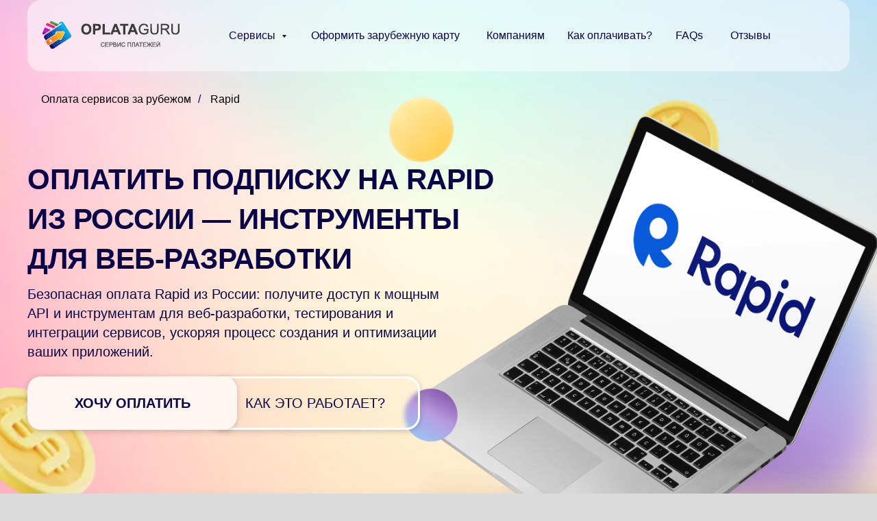

--- FILE ---
content_type: text/html; charset=UTF-8
request_url: https://oplata.guru/oplatit-rapid
body_size: 64187
content:
<!DOCTYPE html> <html> <head> <meta charset="utf-8" /> <meta http-equiv="Content-Type" content="text/html; charset=utf-8" /> <meta name="viewport" content="width=device-width, initial-scale=1.0" /> <!--metatextblock--> <title>Покупка подписки на Rapid из России в 2026 году</title> <meta name="description" content="Оплатите подписку на API-платформу Rapid в России с нашей помощью. Предлагаем надежный способ получения доступа к сервису для разработчиков. Быстрая активация и техническая поддержка." /> <meta name="keywords" content="Rapid, оплатить подписку, инструменты веб-разработки, API, оплата из России, разработка, программирование" /> <meta property="og:url" content="https://oplata.guru/oplatit-rapid" /> <meta property="og:title" content="Покупка подписки на Rapid из России в 2026 году" /> <meta property="og:description" content="Оплатите подписку на API-платформу Rapid в России с нашей помощью. Предлагаем надежный способ получения доступа к сервису для разработчиков. Быстрая активация и техническая поддержка." /> <meta property="og:type" content="website" /> <meta property="og:image" content="https://static.tildacdn.com/tild3232-3735-4637-b331-323332613863/screenshot-oplatagur.png" /> <link rel="canonical" href="https://oplata.guru/oplatit-rapid"> <!--/metatextblock--> <meta name="format-detection" content="telephone=no" /> <meta http-equiv="x-dns-prefetch-control" content="on"> <link rel="dns-prefetch" href="https://ws.tildacdn.com"> <link rel="dns-prefetch" href="https://static.tildacdn.com"> <link rel="shortcut icon" href="https://static.tildacdn.com/tild3066-3266-4236-a264-356134346366/favicon.ico" type="image/x-icon" /> <!-- Assets --> <script src="https://neo.tildacdn.com/js/tilda-fallback-1.0.min.js" async charset="utf-8"></script> <link rel="stylesheet" href="https://static.tildacdn.com/css/tilda-grid-3.0.min.css" type="text/css" media="all" onerror="this.loaderr='y';"/> <link rel="stylesheet" href="https://static.tildacdn.com/ws/project6434872/tilda-blocks-page46902647.min.css?t=1767633567" type="text/css" media="all" onerror="this.loaderr='y';" /> <link rel="stylesheet" href="https://static.tildacdn.com/css/tilda-animation-2.0.min.css" type="text/css" media="all" onerror="this.loaderr='y';" /> <link rel="stylesheet" href="https://static.tildacdn.com/css/tilda-menusub-1.0.min.css" type="text/css" media="print" onload="this.media='all';" onerror="this.loaderr='y';" /> <noscript><link rel="stylesheet" href="https://static.tildacdn.com/css/tilda-menusub-1.0.min.css" type="text/css" media="all" /></noscript> <link rel="stylesheet" href="https://static.tildacdn.com/css/tilda-menu-widgeticons-1.0.min.css" type="text/css" media="all" onerror="this.loaderr='y';" /> <script nomodule src="https://static.tildacdn.com/js/tilda-polyfill-1.0.min.js" charset="utf-8"></script> <script type="text/javascript">function t_onReady(func) {if(document.readyState!='loading') {func();} else {document.addEventListener('DOMContentLoaded',func);}}
function t_onFuncLoad(funcName,okFunc,time) {if(typeof window[funcName]==='function') {okFunc();} else {setTimeout(function() {t_onFuncLoad(funcName,okFunc,time);},(time||100));}}function t396_initialScale(t){var e=document.getElementById("rec"+t);if(e){var i=e.querySelector(".t396__artboard");if(i){window.tn_scale_initial_window_width||(window.tn_scale_initial_window_width=document.documentElement.clientWidth);var a=window.tn_scale_initial_window_width,r=[],n,l=i.getAttribute("data-artboard-screens");if(l){l=l.split(",");for(var o=0;o<l.length;o++)r[o]=parseInt(l[o],10)}else r=[320,480,640,960,1200];for(var o=0;o<r.length;o++){var d=r[o];a>=d&&(n=d)}var _="edit"===window.allrecords.getAttribute("data-tilda-mode"),c="center"===t396_getFieldValue(i,"valign",n,r),s="grid"===t396_getFieldValue(i,"upscale",n,r),w=t396_getFieldValue(i,"height_vh",n,r),g=t396_getFieldValue(i,"height",n,r),u=!!window.opr&&!!window.opr.addons||!!window.opera||-1!==navigator.userAgent.indexOf(" OPR/");if(!_&&c&&!s&&!w&&g&&!u){var h=parseFloat((a/n).toFixed(3)),f=[i,i.querySelector(".t396__carrier"),i.querySelector(".t396__filter")],v=Math.floor(parseInt(g,10)*h)+"px",p;i.style.setProperty("--initial-scale-height",v);for(var o=0;o<f.length;o++)f[o].style.setProperty("height","var(--initial-scale-height)");t396_scaleInitial__getElementsToScale(i).forEach((function(t){t.style.zoom=h}))}}}}function t396_scaleInitial__getElementsToScale(t){return t?Array.prototype.slice.call(t.children).filter((function(t){return t&&(t.classList.contains("t396__elem")||t.classList.contains("t396__group"))})):[]}function t396_getFieldValue(t,e,i,a){var r,n=a[a.length-1];if(!(r=i===n?t.getAttribute("data-artboard-"+e):t.getAttribute("data-artboard-"+e+"-res-"+i)))for(var l=0;l<a.length;l++){var o=a[l];if(!(o<=i)&&(r=o===n?t.getAttribute("data-artboard-"+e):t.getAttribute("data-artboard-"+e+"-res-"+o)))break}return r}window.TN_SCALE_INITIAL_VER="1.0",window.tn_scale_initial_window_width=null;if(navigator.userAgent.indexOf('Android')!==-1) {var l=document.createElement('link');l.rel='stylesheet';l.href='https://static.tildacdn.com/css/fonts-arial.css';l.media='all';document.getElementsByTagName('head')[0].appendChild(l);}</script> <script src="https://static.tildacdn.com/js/jquery-1.10.2.min.js" charset="utf-8" onerror="this.loaderr='y';"></script> <script src="https://static.tildacdn.com/js/tilda-scripts-3.0.min.js" charset="utf-8" defer onerror="this.loaderr='y';"></script> <script src="https://static.tildacdn.com/ws/project6434872/tilda-blocks-page46902647.min.js?t=1767633567" charset="utf-8" async onerror="this.loaderr='y';"></script> <script src="https://static.tildacdn.com/js/tilda-lazyload-1.0.min.js" charset="utf-8" async onerror="this.loaderr='y';"></script> <script src="https://static.tildacdn.com/js/tilda-animation-2.0.min.js" charset="utf-8" async onerror="this.loaderr='y';"></script> <script src="https://static.tildacdn.com/js/tilda-zero-1.1.min.js" charset="utf-8" async onerror="this.loaderr='y';"></script> <script src="https://static.tildacdn.com/js/tilda-menusub-1.0.min.js" charset="utf-8" async onerror="this.loaderr='y';"></script> <script src="https://static.tildacdn.com/js/tilda-menu-1.0.min.js" charset="utf-8" async onerror="this.loaderr='y';"></script> <script src="https://static.tildacdn.com/js/tilda-menu-widgeticons-1.0.min.js" charset="utf-8" async onerror="this.loaderr='y';"></script> <script src="https://static.tildacdn.com/js/tilda-submenublocks-1.0.min.js" charset="utf-8" async onerror="this.loaderr='y';"></script> <script src="https://static.tildacdn.com/js/tilda-animation-ext-1.0.min.js" charset="utf-8" async onerror="this.loaderr='y';"></script> <script src="https://static.tildacdn.com/js/tilda-animation-sbs-1.0.min.js" charset="utf-8" async onerror="this.loaderr='y';"></script> <script src="https://static.tildacdn.com/js/tilda-zero-scale-1.0.min.js" charset="utf-8" async onerror="this.loaderr='y';"></script> <script src="https://static.tildacdn.com/js/tilda-zero-fixed-1.0.min.js" charset="utf-8" async onerror="this.loaderr='y';"></script> <script src="https://static.tildacdn.com/js/tilda-skiplink-1.0.min.js" charset="utf-8" async onerror="this.loaderr='y';"></script> <script src="https://static.tildacdn.com/js/tilda-events-1.0.min.js" charset="utf-8" async onerror="this.loaderr='y';"></script> <script type="text/javascript" src="https://static.tildacdn.com/js/tilda-lk-dashboard-1.0.min.js" charset="utf-8" async onerror="this.loaderr='y';"></script> <!-- nominify begin --><script>
(function(w, d, s, h, id) {
    w.roistatProjectId = id; w.roistatHost = h;
    var p = d.location.protocol == "https:" ? "https://" : "http://";
    var u = /^.*roistat_visit=[^;]+(.*)?$/.test(d.cookie) ? "/dist/module.js" : "/api/site/1.0/"+id+"/init?referrer="+encodeURIComponent(d.location.href);
    var js = d.createElement(s); js.charset="UTF-8"; js.async = 1; js.src = p+h+u; var js2 = d.getElementsByTagName(s)[0]; js2.parentNode.insertBefore(js, js2);
})(window, document, 'script', 'cloud.roistat.com', 'd63c96603c3eaf6932fcfa4fd292aea6');
</script> <script>
    (function () {
        if (window.roistat !== undefined) {
            handler();
        } else {
            var pastCallback = typeof window.onRoistatAllModulesLoaded === "function" ? window.onRoistatAllModulesLoaded : null;
            window.onRoistatAllModulesLoaded = function () {
                if (pastCallback !== null) {
                    pastCallback();
                }
                handler();
            };
        }
    
        function handler() {
            function init() {
                appendMessageToLinks();
    
                var delays = [1000, 5000, 15000];
                setTimeout(function func(i) {
                    if (i === undefined) {
                        i = 0;
                    }
                    appendMessageToLinks();
                    i++;
                    if (typeof delays[i] !== 'undefined') {
                        setTimeout(func, delays[i], i);
                    }
                }, delays[0]);
            }
    
            function appendMessageToLinks() {
                var numVisit = window.roistatGetCookie('roistat_visit');
                var linkElements = document.querySelectorAll('[href*="//t.me"]');
                linkElements.forEach(element => element.href = element.href.replace('{visit}', numVisit));
            }
    
            if (document.readyState === 'loading') {
                document.addEventListener('DOMContentLoaded', init);
            } else {
                init();
            }
        }
    })();
</script><!-- nominify end --><script type="text/javascript">window.dataLayer=window.dataLayer||[];</script> <!-- Google Tag Manager --> <script type="text/javascript">(function(w,d,s,l,i){w[l]=w[l]||[];w[l].push({'gtm.start':new Date().getTime(),event:'gtm.js'});var f=d.getElementsByTagName(s)[0],j=d.createElement(s),dl=l!='dataLayer'?'&l='+l:'';j.async=true;j.src='https://www.googletagmanager.com/gtm.js?id='+i+dl;f.parentNode.insertBefore(j,f);})(window,document,'script','dataLayer','GTM-WWQZ43B');</script> <!-- End Google Tag Manager --> <!-- Global Site Tag (gtag.js) - Google Analytics --> <script type="text/javascript" data-tilda-cookie-type="analytics">window.mainTracker='gtag';window.gtagTrackerID='G-WENGE5ZJ90';function gtag(){dataLayer.push(arguments);}
setTimeout(function(){(function(w,d,s,i){var f=d.getElementsByTagName(s)[0],j=d.createElement(s);j.async=true;j.src='https://www.googletagmanager.com/gtag/js?id='+i;f.parentNode.insertBefore(j,f);gtag('js',new Date());gtag('config',i,{'linker':{'domains':'blog.oplata.guru,opłata.guru'}});})(window,document,'script',window.gtagTrackerID);},2000);</script> </head> <body class="t-body" style="margin:0;"> <!--allrecords--> <div id="allrecords" class="t-records" data-hook="blocks-collection-content-node" data-tilda-project-id="6434872" data-tilda-page-id="46902647" data-tilda-page-alias="oplatit-rapid" data-tilda-formskey="fc5c0fd893f08365bda3d9bb96434872" data-blocks-animationoff="yes" data-tilda-lazy="yes" data-tilda-root-zone="com" data-tilda-project-headcode="yes" data-tilda-project-country="RU"> <!--header--> <header id="t-header" class="t-records" data-hook="blocks-collection-content-node" data-tilda-project-id="6434872" data-tilda-page-id="33981302" data-tilda-formskey="fc5c0fd893f08365bda3d9bb96434872" data-tilda-lazy="yes" data-tilda-root-zone="com" data-tilda-project-headcode="yes" data-tilda-project-country="RU"> <div id="rec739089380" class="r t-rec" style=" " data-animationappear="off" data-record-type="396"> <!-- T396 --> <style>#rec739089380 .t396__artboard {height:0px;overflow:visible;}#rec739089380 .t396__filter {height:0px;}#rec739089380 .t396__carrier{height:0px;background-position:center center;background-attachment:scroll;background-image:url('https://thb.tildacdn.com/tild6538-6363-4639-b839-633962303263/-/resize/20x/Frame_6.png');background-size:cover;background-repeat:no-repeat;}@media screen and (max-width:1199px) {#rec739089380 .t396__artboard,#rec739089380 .t396__filter,#rec739089380 .t396__carrier {}#rec739089380 .t396__filter {}#rec739089380 .t396__carrier {background-attachment:scroll;}}@media screen and (max-width:959px) {#rec739089380 .t396__artboard,#rec739089380 .t396__filter,#rec739089380 .t396__carrier {}#rec739089380 .t396__filter {}#rec739089380 .t396__carrier {background-attachment:scroll;}}@media screen and (max-width:639px) {#rec739089380 .t396__artboard,#rec739089380 .t396__filter,#rec739089380 .t396__carrier {}#rec739089380 .t396__filter {}#rec739089380 .t396__carrier {background-attachment:scroll;}}@media screen and (max-width:479px) {#rec739089380 .t396__artboard,#rec739089380 .t396__filter,#rec739089380 .t396__carrier {}#rec739089380 .t396__filter {}#rec739089380 .t396__carrier {background-attachment:scroll;}}#rec739089380 .tn-elem[data-elem-id="1714031334355"]{z-index:3;top:0px;;left:calc(50% - 600px + 0px);;width:1200px;height:104px;}#rec739089380 .tn-elem[data-elem-id="1714031334355"] .tn-atom{border-radius:20px 20px 20px 20px;opacity:0;background-color:#ffffff;background-position:center center;border-width:var(--t396-borderwidth,0);border-style:var(--t396-borderstyle,solid);border-color:var(--t396-bordercolor,transparent);box-shadow:2px 2px 15px 0px rgba(255,255,255,0.2);transition:background-color var(--t396-speedhover,0s) ease-in-out,color var(--t396-speedhover,0s) ease-in-out,border-color var(--t396-speedhover,0s) ease-in-out,box-shadow var(--t396-shadowshoverspeed,0.2s) ease-in-out;}@media screen and (max-width:1199px){#rec739089380 .tn-elem[data-elem-id="1714031334355"]{top:1pxpx;;left:calc(50% - 480px + 0pxpx);;width:947px;height:104px;}}@media screen and (max-width:959px){#rec739089380 .tn-elem[data-elem-id="1714031334355"]{top:0pxpx;;left:calc(50% - 320px + 0pxpx);;width:640px;height:89px;}#rec739089380 .tn-elem[data-elem-id="1714031334355"] .tn-atom{background-color:#ffffff;background-size:cover;}}@media screen and (max-width:639px){#rec739089380 .tn-elem[data-elem-id="1714031334355"]{top:0pxpx;;left:calc(50% - 240px + 0pxpx);;width:480px;height:83px;}}@media screen and (max-width:479px){#rec739089380 .tn-elem[data-elem-id="1714031334355"]{top:0px;;left:calc(50% - 160px + -40pxpx);;width:400px;height:69px;}}#rec739089380 .tn-elem[data-elem-id="1714029649672"]{z-index:4;top:0px;;left:calc(50% - 600px + 0px);;width:1200px;height:104px;-webkit-backdrop-filter:blur(20px);:backdrop-filter:blur(20px);;backdrop-filter:blur(20px);:backdrop-filter:blur(20px);;border-radius:20px 20px 20px 20px;}#rec739089380 .tn-elem[data-elem-id="1714029649672"] .tn-atom{border-radius:20px 20px 20px 20px;opacity:0.5;background-color:#ffffff;background-position:center center;border-width:var(--t396-borderwidth,0);border-style:var(--t396-borderstyle,solid);border-color:var(--t396-bordercolor,transparent);box-shadow:2px 2px 15px 0px rgba(255,255,255,0.2);transition:background-color var(--t396-speedhover,0s) ease-in-out,color var(--t396-speedhover,0s) ease-in-out,border-color var(--t396-speedhover,0s) ease-in-out,box-shadow var(--t396-shadowshoverspeed,0.2s) ease-in-out;}@media screen and (max-width:1199px){#rec739089380 .tn-elem[data-elem-id="1714029649672"]{top:1pxpx;;left:calc(50% - 480px + 0pxpx);;width:947px;height:104px;}}@media screen and (max-width:959px){#rec739089380 .tn-elem[data-elem-id="1714029649672"]{top:0pxpx;;left:calc(50% - 320px + 0pxpx);;width:640px;height:89px;}#rec739089380 .tn-elem[data-elem-id="1714029649672"] .tn-atom{background-color:#ffffff;background-size:cover;}}@media screen and (max-width:639px){#rec739089380 .tn-elem[data-elem-id="1714029649672"]{top:0pxpx;;left:calc(50% - 240px + 0pxpx);;width:480px;height:83px;}}@media screen and (max-width:479px){#rec739089380 .tn-elem[data-elem-id="1714029649672"]{top:0px;;left:calc(50% - 160px + -40pxpx);;width:400px;height:69px;}}#rec739089380 .tn-elem[data-elem-id="1713871362003"]{z-index:5;top:31px;;left:calc(50% - 600px + 22px);;width:200px;height:auto;}#rec739089380 .tn-elem[data-elem-id="1713871362003"] .tn-atom{border-radius:0px 0px 0px 0px;background-position:center center;border-width:var(--t396-borderwidth,0);border-style:var(--t396-borderstyle,solid);border-color:var(--t396-bordercolor,transparent);transition:background-color var(--t396-speedhover,0s) ease-in-out,color var(--t396-speedhover,0s) ease-in-out,border-color var(--t396-speedhover,0s) ease-in-out,box-shadow var(--t396-shadowshoverspeed,0.2s) ease-in-out;}#rec739089380 .tn-elem[data-elem-id="1713871362003"] .tn-atom__img{border-radius:0px 0px 0px 0px;object-position:center center;}@media screen and (max-width:1199px){#rec739089380 .tn-elem[data-elem-id="1713871362003"]{top:35px;;width:180px;height:auto;}}@media screen and (max-width:959px){#rec739089380 .tn-elem[data-elem-id="1713871362003"]{top:26px;;left:calc(50% - 320px + 40px);;height:auto;}}@media screen and (max-width:639px){#rec739089380 .tn-elem[data-elem-id="1713871362003"]{top:23px;;left:calc(50% - 240px + 20px);;height:auto;}}@media screen and (max-width:479px){#rec739089380 .tn-elem[data-elem-id="1713871362003"]{top:16px;;left:calc(50% - 160px + 0px);;width:180px;height:auto;}}#rec739089380 .tn-elem[data-elem-id="1713871362006"]{z-index:6;top:-292px;;left:calc(50% - 600px + 574px);;width:40px;height:29px;}#rec739089380 .tn-elem[data-elem-id="1713871362006"] .tn-atom{border-radius:0px 0px 0px 0px;opacity:0;background-color:#ffffff;background-position:center center;border-width:var(--t396-borderwidth,0);border-style:var(--t396-borderstyle,solid);border-color:var(--t396-bordercolor,transparent);transition:background-color var(--t396-speedhover,0s) ease-in-out,color var(--t396-speedhover,0s) ease-in-out,border-color var(--t396-speedhover,0s) ease-in-out,box-shadow var(--t396-shadowshoverspeed,0.2s) ease-in-out;}@media screen and (max-width:1199px){#rec739089380 .tn-elem[data-elem-id="1713871362006"]{top:39px;;left:calc(50% - 480px + 875px);;width:37px;height:27px;}}@media screen and (max-width:959px){#rec739089380 .tn-elem[data-elem-id="1713871362006"]{top:30px;;left:calc(50% - 320px + 560px);;}#rec739089380 .tn-elem[data-elem-id="1713871362006"] .tn-atom{background-size:cover;opacity:0.1;}}@media screen and (max-width:639px){#rec739089380 .tn-elem[data-elem-id="1713871362006"]{top:27px;;left:calc(50% - 240px + 420px);;}}@media screen and (max-width:479px){#rec739089380 .tn-elem[data-elem-id="1713871362006"]{top:20px;;left:calc(50% - 160px + 280px);;}#rec739089380 .tn-elem[data-elem-id="1713871362006"] .tn-atom{background-size:cover;opacity:0;}}#rec739089380 .tn-elem[data-elem-id="1713871362009"]{z-index:7;top:-292px;;left:calc(50% - 600px + 574px);;width:40px;height:3px;}#rec739089380 .tn-elem[data-elem-id="1713871362009"] .tn-atom{border-radius:10px 10px 10px 10px;background-color:#000000;background-position:center center;border-width:var(--t396-borderwidth,0);border-style:var(--t396-borderstyle,solid);border-color:var(--t396-bordercolor,transparent);transition:background-color var(--t396-speedhover,0s) ease-in-out,color var(--t396-speedhover,0s) ease-in-out,border-color var(--t396-speedhover,0s) ease-in-out,box-shadow var(--t396-shadowshoverspeed,0.2s) ease-in-out;}@media screen and (max-width:1199px){#rec739089380 .tn-elem[data-elem-id="1713871362009"]{top:39px;;left:calc(50% - 480px + 875px);;width:37px;height:2px;}}@media screen and (max-width:959px){#rec739089380 .tn-elem[data-elem-id="1713871362009"]{top:32px;;left:calc(50% - 320px + 560px);;}}@media screen and (max-width:639px){#rec739089380 .tn-elem[data-elem-id="1713871362009"]{top:29px;;left:calc(50% - 240px + 420px);;}}@media screen and (max-width:479px){#rec739089380 .tn-elem[data-elem-id="1713871362009"]{top:26px;;left:calc(50% - 160px + 285px);;width:30px;height:2px;}}#rec739089380 .tn-elem[data-elem-id="1713871362013"]{z-index:8;top:-279px;;left:calc(50% - 600px + 574px);;width:40px;height:3px;}#rec739089380 .tn-elem[data-elem-id="1713871362013"] .tn-atom{border-radius:10px 10px 10px 10px;background-color:#000000;background-position:center center;border-width:var(--t396-borderwidth,0);border-style:var(--t396-borderstyle,solid);border-color:var(--t396-bordercolor,transparent);transition:background-color var(--t396-speedhover,0s) ease-in-out,color var(--t396-speedhover,0s) ease-in-out,border-color var(--t396-speedhover,0s) ease-in-out,box-shadow var(--t396-shadowshoverspeed,0.2s) ease-in-out;}@media screen and (max-width:1199px){#rec739089380 .tn-elem[data-elem-id="1713871362013"]{top:51px;;left:calc(50% - 480px + 875px);;width:37px;height:2px;}}@media screen and (max-width:959px){#rec739089380 .tn-elem[data-elem-id="1713871362013"]{top:43px;;left:calc(50% - 320px + 560px);;}}@media screen and (max-width:639px){#rec739089380 .tn-elem[data-elem-id="1713871362013"]{top:40px;;left:calc(50% - 240px + 420px);;}}@media screen and (max-width:479px){#rec739089380 .tn-elem[data-elem-id="1713871362013"]{top:33px;;left:calc(50% - 160px + 285px);;width:30px;height:2px;}}#rec739089380 .tn-elem[data-elem-id="1713871362015"]{z-index:9;top:-266px;;left:calc(50% - 600px + 574px);;width:40px;height:3px;}#rec739089380 .tn-elem[data-elem-id="1713871362015"] .tn-atom{border-radius:10px 10px 10px 10px;background-color:#000000;background-position:center center;border-width:var(--t396-borderwidth,0);border-style:var(--t396-borderstyle,solid);border-color:var(--t396-bordercolor,transparent);transition:background-color var(--t396-speedhover,0s) ease-in-out,color var(--t396-speedhover,0s) ease-in-out,border-color var(--t396-speedhover,0s) ease-in-out,box-shadow var(--t396-shadowshoverspeed,0.2s) ease-in-out;}@media screen and (max-width:1199px){#rec739089380 .tn-elem[data-elem-id="1713871362015"]{top:63px;;left:calc(50% - 480px + 875px);;width:37px;height:2px;}}@media screen and (max-width:959px){#rec739089380 .tn-elem[data-elem-id="1713871362015"]{top:54px;;left:calc(50% - 320px + 560px);;}}@media screen and (max-width:639px){#rec739089380 .tn-elem[data-elem-id="1713871362015"]{top:51px;;left:calc(50% - 240px + 420px);;}}@media screen and (max-width:479px){#rec739089380 .tn-elem[data-elem-id="1713871362015"]{top:40px;;left:calc(50% - 160px + 285px);;width:30px;height:2px;}}#rec739089380 .tn-elem[data-elem-id="1713871362023"]{color:#090348;text-align:center;z-index:10;top:40px;;left:calc(50% - 600px + 668px);;width:88px;height:auto;}#rec739089380 .tn-elem[data-elem-id="1713871362023"] .tn-atom{vertical-align:middle;color:#090348;font-size:16px;font-family:'Arial',Arial,sans-serif;line-height:1.55;font-weight:400;background-position:center center;border-width:var(--t396-borderwidth,0);border-style:var(--t396-borderstyle,solid);border-color:var(--t396-bordercolor,transparent);transition:background-color var(--t396-speedhover,0s) ease-in-out,color var(--t396-speedhover,0s) ease-in-out,border-color var(--t396-speedhover,0s) ease-in-out,box-shadow var(--t396-shadowshoverspeed,0.2s) ease-in-out;text-shadow:var(--t396-shadow-text-x,0px) var(--t396-shadow-text-y,0px) var(--t396-shadow-text-blur,0px) rgba(var(--t396-shadow-text-color),var(--t396-shadow-text-opacity,100%));}@media screen and (max-width:1199px){#rec739089380 .tn-elem[data-elem-id="1713871362023"]{top:-222px;;left:calc(50% - 480px + 690px);;height:auto;}#rec739089380 .tn-elem[data-elem-id="1713871362023"] .tn-atom{font-size:14px;background-size:cover;}}@media screen and (max-width:959px){#rec739089380 .tn-elem[data-elem-id="1713871362023"]{top:-305px;;left:calc(50% - 320px + 800px);;height:auto;}}#rec739089380 .tn-elem[data-elem-id="1713871362026"]{color:#090348;text-align:center;z-index:11;top:40px;;left:calc(50% - 600px + 786px);;width:128px;height:auto;}#rec739089380 .tn-elem[data-elem-id="1713871362026"] .tn-atom{vertical-align:middle;color:#090348;font-size:16px;font-family:'Arial',Arial,sans-serif;line-height:1.55;font-weight:400;background-position:center center;border-width:var(--t396-borderwidth,0);border-style:var(--t396-borderstyle,solid);border-color:var(--t396-bordercolor,transparent);transition:background-color var(--t396-speedhover,0s) ease-in-out,color var(--t396-speedhover,0s) ease-in-out,border-color var(--t396-speedhover,0s) ease-in-out,box-shadow var(--t396-shadowshoverspeed,0.2s) ease-in-out;text-shadow:var(--t396-shadow-text-x,0px) var(--t396-shadow-text-y,0px) var(--t396-shadow-text-blur,0px) rgba(var(--t396-shadow-text-color),var(--t396-shadow-text-opacity,100%));}@media screen and (max-width:1199px){#rec739089380 .tn-elem[data-elem-id="1713871362026"]{top:-229px;;left:calc(50% - 480px + 762px);;height:auto;}#rec739089380 .tn-elem[data-elem-id="1713871362026"] .tn-atom{font-size:14px;background-size:cover;}}@media screen and (max-width:959px){#rec739089380 .tn-elem[data-elem-id="1713871362026"]{top:-305px;;left:calc(50% - 320px + 872px);;height:auto;}}#rec739089380 .tn-elem[data-elem-id="1713871362028"]{color:#090348;z-index:12;top:40px;;left:calc(50% - 600px + 294px);;width:80px;height:auto;}#rec739089380 .tn-elem[data-elem-id="1713871362028"] .tn-atom{vertical-align:middle;color:#090348;font-size:16px;font-family:'Arial',Arial,sans-serif;line-height:1.55;font-weight:400;background-position:center center;border-width:var(--t396-borderwidth,0);border-style:var(--t396-borderstyle,solid);border-color:var(--t396-bordercolor,transparent);transition:background-color var(--t396-speedhover,0s) ease-in-out,color var(--t396-speedhover,0s) ease-in-out,border-color var(--t396-speedhover,0s) ease-in-out,box-shadow var(--t396-shadowshoverspeed,0.2s) ease-in-out;text-shadow:var(--t396-shadow-text-x,0px) var(--t396-shadow-text-y,0px) var(--t396-shadow-text-blur,0px) rgba(var(--t396-shadow-text-color),var(--t396-shadow-text-opacity,100%));}@media screen and (max-width:1199px){#rec739089380 .tn-elem[data-elem-id="1713871362028"]{top:-222px;;left:calc(50% - 480px + 118px);;height:auto;}#rec739089380 .tn-elem[data-elem-id="1713871362028"] .tn-atom{font-size:14px;background-size:cover;}}@media screen and (max-width:959px){#rec739089380 .tn-elem[data-elem-id="1713871362028"]{top:-305px;;left:calc(50% - 320px + 228px);;height:auto;}}#rec739089380 .tn-elem[data-elem-id="1713871362030"]{color:#090348;z-index:13;top:40px;;left:calc(50% - 600px + 414px);;width:234px;height:auto;}#rec739089380 .tn-elem[data-elem-id="1713871362030"] .tn-atom{vertical-align:middle;color:#090348;font-size:16px;font-family:'Arial',Arial,sans-serif;line-height:1.55;font-weight:400;background-position:center center;border-width:var(--t396-borderwidth,0);border-style:var(--t396-borderstyle,solid);border-color:var(--t396-bordercolor,transparent);transition:background-color var(--t396-speedhover,0s) ease-in-out,color var(--t396-speedhover,0s) ease-in-out,border-color var(--t396-speedhover,0s) ease-in-out,box-shadow var(--t396-shadowshoverspeed,0.2s) ease-in-out;text-shadow:var(--t396-shadow-text-x,0px) var(--t396-shadow-text-y,0px) var(--t396-shadow-text-blur,0px) rgba(var(--t396-shadow-text-color),var(--t396-shadow-text-opacity,100%));}@media screen and (max-width:1199px){#rec739089380 .tn-elem[data-elem-id="1713871362030"]{top:-222px;;left:calc(50% - 480px + 212px);;height:auto;}#rec739089380 .tn-elem[data-elem-id="1713871362030"] .tn-atom{font-size:14px;background-size:cover;}}@media screen and (max-width:959px){#rec739089380 .tn-elem[data-elem-id="1713871362030"]{top:-305px;;left:calc(50% - 320px + 414px);;height:auto;}}#rec739089380 .tn-elem[data-elem-id="1713871362033"]{color:#090348;text-align:center;z-index:14;top:40px;;left:calc(50% - 600px + 944px);;width:44px;height:auto;}#rec739089380 .tn-elem[data-elem-id="1713871362033"] .tn-atom{vertical-align:middle;color:#090348;font-size:16px;font-family:'Arial',Arial,sans-serif;line-height:1.55;font-weight:400;background-position:center center;border-width:var(--t396-borderwidth,0);border-style:var(--t396-borderstyle,solid);border-color:var(--t396-bordercolor,transparent);transition:background-color var(--t396-speedhover,0s) ease-in-out,color var(--t396-speedhover,0s) ease-in-out,border-color var(--t396-speedhover,0s) ease-in-out,box-shadow var(--t396-shadowshoverspeed,0.2s) ease-in-out;text-shadow:var(--t396-shadow-text-x,0px) var(--t396-shadow-text-y,0px) var(--t396-shadow-text-blur,0px) rgba(var(--t396-shadow-text-color),var(--t396-shadow-text-opacity,100%));}@media screen and (max-width:1199px){#rec739089380 .tn-elem[data-elem-id="1713871362033"]{top:-229px;;left:calc(50% - 480px + 762px);;height:auto;}#rec739089380 .tn-elem[data-elem-id="1713871362033"] .tn-atom{font-size:14px;background-size:cover;}}@media screen and (max-width:959px){#rec739089380 .tn-elem[data-elem-id="1713871362033"]{top:-305px;;left:calc(50% - 320px + 872px);;height:auto;}}#rec739089380 .tn-elem[data-elem-id="1713871362035"]{color:#090348;text-align:center;z-index:15;top:40px;;left:calc(50% - 600px + 1018px);;width:74px;height:auto;}#rec739089380 .tn-elem[data-elem-id="1713871362035"] .tn-atom{vertical-align:middle;color:#090348;font-size:16px;font-family:'Arial',Arial,sans-serif;line-height:1.55;font-weight:400;background-position:center center;border-width:var(--t396-borderwidth,0);border-style:var(--t396-borderstyle,solid);border-color:var(--t396-bordercolor,transparent);transition:background-color var(--t396-speedhover,0s) ease-in-out,color var(--t396-speedhover,0s) ease-in-out,border-color var(--t396-speedhover,0s) ease-in-out,box-shadow var(--t396-shadowshoverspeed,0.2s) ease-in-out;text-shadow:var(--t396-shadow-text-x,0px) var(--t396-shadow-text-y,0px) var(--t396-shadow-text-blur,0px) rgba(var(--t396-shadow-text-color),var(--t396-shadow-text-opacity,100%));}@media screen and (max-width:1199px){#rec739089380 .tn-elem[data-elem-id="1713871362035"]{top:-229px;;left:calc(50% - 480px + 762px);;height:auto;}#rec739089380 .tn-elem[data-elem-id="1713871362035"] .tn-atom{font-size:14px;background-size:cover;}}@media screen and (max-width:959px){#rec739089380 .tn-elem[data-elem-id="1713871362035"]{top:-305px;;left:calc(50% - 320px + 872px);;height:auto;}}</style> <div class='t396'> <div class="t396__artboard" data-artboard-recid="739089380" data-artboard-screens="320,480,640,960,1200" data-artboard-height="0" data-artboard-valign="center" data-artboard-upscale="grid" data-artboard-ovrflw="visible"> <div class="t396__carrier t-bgimg" data-artboard-recid="739089380" data-original="https://static.tildacdn.com/tild6538-6363-4639-b839-633962303263/Frame_6.png"></div> <div class="t396__filter" data-artboard-recid="739089380"></div> <div class='t396__elem tn-elem tn-elem__7390893801714031334355' data-elem-id='1714031334355' data-elem-type='shape' data-field-top-value="0" data-field-left-value="0" data-field-height-value="104" data-field-width-value="1200" data-field-axisy-value="top" data-field-axisx-value="left" data-field-container-value="grid" data-field-topunits-value="px" data-field-leftunits-value="px" data-field-heightunits-value="px" data-field-widthunits-value="px" data-field-top-res-320-value="0" data-field-left-res-320-value="-40px" data-field-height-res-320-value="69" data-field-width-res-320-value="400" data-field-top-res-480-value="0px" data-field-left-res-480-value="0px" data-field-height-res-480-value="83" data-field-width-res-480-value="480" data-field-top-res-640-value="0px" data-field-left-res-640-value="0px" data-field-height-res-640-value="89" data-field-width-res-640-value="640" data-field-top-res-960-value="1px" data-field-left-res-960-value="0px" data-field-height-res-960-value="104" data-field-width-res-960-value="947"> <div class='tn-atom'> </div> </div> <div class='t396__elem tn-elem tn-elem__7390893801714029649672' data-elem-id='1714029649672' data-elem-type='shape' data-field-top-value="0" data-field-left-value="0" data-field-height-value="104" data-field-width-value="1200" data-field-axisy-value="top" data-field-axisx-value="left" data-field-container-value="grid" data-field-topunits-value="px" data-field-leftunits-value="px" data-field-heightunits-value="px" data-field-widthunits-value="px" data-field-top-res-320-value="0" data-field-left-res-320-value="-40px" data-field-height-res-320-value="69" data-field-width-res-320-value="400" data-field-top-res-480-value="0px" data-field-left-res-480-value="0px" data-field-height-res-480-value="83" data-field-width-res-480-value="480" data-field-top-res-640-value="0px" data-field-left-res-640-value="0px" data-field-height-res-640-value="89" data-field-width-res-640-value="640" data-field-top-res-960-value="1px" data-field-left-res-960-value="0px" data-field-height-res-960-value="104" data-field-width-res-960-value="947"> <div class='tn-atom'> </div> </div> <div class='t396__elem tn-elem tn-elem__7390893801713871362003' data-elem-id='1713871362003' data-elem-type='image' data-field-top-value="31" data-field-left-value="22" data-field-height-value="41" data-field-width-value="200" data-field-axisy-value="top" data-field-axisx-value="left" data-field-container-value="grid" data-field-topunits-value="px" data-field-leftunits-value="px" data-field-heightunits-value="px" data-field-widthunits-value="px" data-field-filewidth-value="220" data-field-fileheight-value="45" data-field-heightmode-value="hug" data-field-top-res-320-value="16" data-field-left-res-320-value="0" data-field-height-res-320-value="37" data-field-width-res-320-value="180" data-field-top-res-480-value="23" data-field-left-res-480-value="20" data-field-top-res-640-value="26" data-field-left-res-640-value="40" data-field-top-res-960-value="35" data-field-width-res-960-value="180"> <a class='tn-atom' href="/"> <img class='tn-atom__img t-img' data-original='https://static.tildacdn.com/tild3036-3536-4234-a330-323731353436/1_7_1.svg'
src='https://static.tildacdn.com/tild3036-3536-4234-a330-323731353436/1_7_1.svg'
alt='' imgfield='tn_img_1713871362003'
/> </a> </div> <div class='t396__elem tn-elem tn-elem__7390893801713871362006' data-elem-id='1713871362006' data-elem-type='shape' data-field-top-value="-292" data-field-left-value="574" data-field-height-value="29" data-field-width-value="40" data-field-axisy-value="top" data-field-axisx-value="left" data-field-container-value="grid" data-field-topunits-value="px" data-field-leftunits-value="px" data-field-heightunits-value="px" data-field-widthunits-value="px" data-field-top-res-320-value="20" data-field-left-res-320-value="280" data-field-top-res-480-value="27" data-field-left-res-480-value="420" data-field-top-res-640-value="30" data-field-left-res-640-value="560" data-field-top-res-960-value="39" data-field-left-res-960-value="875" data-field-height-res-960-value="27" data-field-width-res-960-value="37"> <a class='tn-atom' href="#menuopen"> </a> </div> <div class='t396__elem tn-elem tn-elem__7390893801713871362009' data-elem-id='1713871362009' data-elem-type='shape' data-field-top-value="-292" data-field-left-value="574" data-field-height-value="3" data-field-width-value="40" data-field-axisy-value="top" data-field-axisx-value="left" data-field-container-value="grid" data-field-topunits-value="px" data-field-leftunits-value="px" data-field-heightunits-value="px" data-field-widthunits-value="px" data-field-top-res-320-value="26" data-field-left-res-320-value="285" data-field-height-res-320-value="2" data-field-width-res-320-value="30" data-field-top-res-480-value="29" data-field-left-res-480-value="420" data-field-top-res-640-value="32" data-field-left-res-640-value="560" data-field-top-res-960-value="39" data-field-left-res-960-value="875" data-field-height-res-960-value="2" data-field-width-res-960-value="37"> <a class='tn-atom' href="#menuopen"> </a> </div> <div class='t396__elem tn-elem tn-elem__7390893801713871362013' data-elem-id='1713871362013' data-elem-type='shape' data-field-top-value="-279" data-field-left-value="574" data-field-height-value="3" data-field-width-value="40" data-field-axisy-value="top" data-field-axisx-value="left" data-field-container-value="grid" data-field-topunits-value="px" data-field-leftunits-value="px" data-field-heightunits-value="px" data-field-widthunits-value="px" data-field-top-res-320-value="33" data-field-left-res-320-value="285" data-field-height-res-320-value="2" data-field-width-res-320-value="30" data-field-top-res-480-value="40" data-field-left-res-480-value="420" data-field-top-res-640-value="43" data-field-left-res-640-value="560" data-field-top-res-960-value="51" data-field-left-res-960-value="875" data-field-height-res-960-value="2" data-field-width-res-960-value="37"> <a class='tn-atom' href="#menuopen"> </a> </div> <div class='t396__elem tn-elem tn-elem__7390893801713871362015' data-elem-id='1713871362015' data-elem-type='shape' data-field-top-value="-266" data-field-left-value="574" data-field-height-value="3" data-field-width-value="40" data-field-axisy-value="top" data-field-axisx-value="left" data-field-container-value="grid" data-field-topunits-value="px" data-field-leftunits-value="px" data-field-heightunits-value="px" data-field-widthunits-value="px" data-field-top-res-320-value="40" data-field-left-res-320-value="285" data-field-height-res-320-value="2" data-field-width-res-320-value="30" data-field-top-res-480-value="51" data-field-left-res-480-value="420" data-field-top-res-640-value="54" data-field-left-res-640-value="560" data-field-top-res-960-value="63" data-field-left-res-960-value="875" data-field-height-res-960-value="2" data-field-width-res-960-value="37"> <a class='tn-atom' href="#menuopen"> </a> </div> <div class='t396__elem tn-elem tn-elem__7390893801713871362023' data-elem-id='1713871362023' data-elem-type='text' data-field-top-value="40" data-field-left-value="668" data-field-height-value="25" data-field-width-value="88" data-field-axisy-value="top" data-field-axisx-value="left" data-field-container-value="grid" data-field-topunits-value="px" data-field-leftunits-value="px" data-field-heightunits-value="px" data-field-widthunits-value="px" data-field-textfit-value="autoheight" data-field-fontsize-value="16" data-field-top-res-640-value="-305" data-field-left-res-640-value="800" data-field-top-res-960-value="-222" data-field-left-res-960-value="690" data-field-fontsize-res-960-value="14"> <div class='tn-atom'><a href="/yuredicheskoyelitso"style="color: inherit">Компаниям</a></div> </div> <div class='t396__elem tn-elem tn-elem__7390893801713871362026' data-elem-id='1713871362026' data-elem-type='text' data-field-top-value="40" data-field-left-value="786" data-field-height-value="25" data-field-width-value="128" data-field-axisy-value="top" data-field-axisx-value="left" data-field-container-value="grid" data-field-topunits-value="px" data-field-leftunits-value="px" data-field-heightunits-value="px" data-field-widthunits-value="px" data-field-textfit-value="autoheight" data-field-fontsize-value="16" data-field-top-res-640-value="-305" data-field-left-res-640-value="872" data-field-top-res-960-value="-229" data-field-left-res-960-value="762" data-field-fontsize-res-960-value="14"> <div class='tn-atom'><a href="#kakrabotaet"style="color: inherit">Как оплачивать?<br> </a></div> </div> <div class='t396__elem tn-elem tn-elem__7390893801713871362028' data-elem-id='1713871362028' data-elem-type='text' data-field-top-value="40" data-field-left-value="294" data-field-height-value="25" data-field-width-value="80" data-field-axisy-value="top" data-field-axisx-value="left" data-field-container-value="grid" data-field-topunits-value="px" data-field-leftunits-value="px" data-field-heightunits-value="px" data-field-widthunits-value="px" data-field-textfit-value="autoheight" data-field-fontsize-value="16" data-field-top-res-640-value="-305" data-field-left-res-640-value="228" data-field-top-res-960-value="-222" data-field-left-res-960-value="118" data-field-fontsize-res-960-value="14"> <div class='tn-atom'><a href="#submenu:servis"style="color: inherit">Сервисы </a></div> </div> <div class='t396__elem tn-elem tn-elem__7390893801713871362030' data-elem-id='1713871362030' data-elem-type='text' data-field-top-value="40" data-field-left-value="414" data-field-height-value="25" data-field-width-value="234" data-field-axisy-value="top" data-field-axisx-value="left" data-field-container-value="grid" data-field-topunits-value="px" data-field-leftunits-value="px" data-field-heightunits-value="px" data-field-widthunits-value="px" data-field-textfit-value="autoheight" data-field-fontsize-value="16" data-field-top-res-640-value="-305" data-field-left-res-640-value="414" data-field-top-res-960-value="-222" data-field-left-res-960-value="212" data-field-fontsize-res-960-value="14"> <div class='tn-atom'><a href="/zarubezhnaya-bankovskaya-karta"target="_blank"style="color: inherit">Оформить зарубежную карту</a></div> </div> <div class='t396__elem tn-elem tn-elem__7390893801713871362033' data-elem-id='1713871362033' data-elem-type='text' data-field-top-value="40" data-field-left-value="944" data-field-height-value="25" data-field-width-value="44" data-field-axisy-value="top" data-field-axisx-value="left" data-field-container-value="grid" data-field-topunits-value="px" data-field-leftunits-value="px" data-field-heightunits-value="px" data-field-widthunits-value="px" data-field-textfit-value="autoheight" data-field-fontsize-value="16" data-field-top-res-640-value="-305" data-field-left-res-640-value="872" data-field-top-res-960-value="-229" data-field-left-res-960-value="762" data-field-fontsize-res-960-value="14"> <div class='tn-atom'><a href="#rec523126541"style="color: inherit">FAQs</a></div> </div> <div class='t396__elem tn-elem tn-elem__7390893801713871362035' data-elem-id='1713871362035' data-elem-type='text' data-field-top-value="40" data-field-left-value="1018" data-field-height-value="25" data-field-width-value="74" data-field-axisy-value="top" data-field-axisx-value="left" data-field-container-value="grid" data-field-topunits-value="px" data-field-leftunits-value="px" data-field-heightunits-value="px" data-field-widthunits-value="px" data-field-textfit-value="autoheight" data-field-fontsize-value="16" data-field-top-res-640-value="-305" data-field-left-res-640-value="872" data-field-top-res-960-value="-229" data-field-left-res-960-value="762" data-field-fontsize-res-960-value="14"> <div class='tn-atom'><a href="#rec522711121"style="color: inherit">Отзывы</a></div> </div> </div> </div> <script>t_onReady(function() {t_onFuncLoad('t396_init',function() {t396_init('739089380');});});</script> <!-- /T396 --> </div> <div id="rec740073653" class="r t-rec t-screenmax-640px" style=" " data-animationappear="off" data-record-type="396" data-screen-max="640px"> <!-- T396 --> <style>#rec740073653 .t396__artboard {height:0px;overflow:visible;}#rec740073653 .t396__filter {height:0px;}#rec740073653 .t396__carrier{height:0px;background-position:center center;background-attachment:scroll;background-size:cover;background-repeat:no-repeat;}@media screen and (max-width:1199px) {#rec740073653 .t396__artboard,#rec740073653 .t396__filter,#rec740073653 .t396__carrier {height:104px;}#rec740073653 .t396__filter {}#rec740073653 .t396__carrier {background-attachment:scroll;}}@media screen and (max-width:959px) {#rec740073653 .t396__artboard,#rec740073653 .t396__filter,#rec740073653 .t396__carrier {height:89px;}#rec740073653 .t396__filter {}#rec740073653 .t396__carrier {background-attachment:scroll;}}@media screen and (max-width:639px) {#rec740073653 .t396__artboard,#rec740073653 .t396__filter,#rec740073653 .t396__carrier {height:83px;}#rec740073653 .t396__filter {}#rec740073653 .t396__carrier {background-attachment:scroll;}}@media screen and (max-width:479px) {#rec740073653 .t396__artboard,#rec740073653 .t396__filter,#rec740073653 .t396__carrier {height:69px;}#rec740073653 .t396__filter{}#rec740073653 .t396__carrier {background-attachment:scroll;}}</style> <div class='t396'> <div class="t396__artboard" data-artboard-recid="740073653" data-artboard-screens="320,480,640,960,1200" data-artboard-height="0" data-artboard-valign="center" data-artboard-upscale="grid" data-artboard-ovrflw="visible" data-artboard-height-res-320="69" data-artboard-height-res-480="83" data-artboard-height-res-640="89" data-artboard-height-res-960="104"> <div class="t396__carrier" data-artboard-recid="740073653"></div> <div class="t396__filter" data-artboard-recid="740073653"></div> </div> </div> <script>t_onReady(function() {t_onFuncLoad('t396_init',function() {t396_init('740073653');});});</script> <!-- /T396 --> </div> <div id="rec552552275" class="r t-rec t-rec_pt_0 t-rec_pb_0" style="padding-top:0px;padding-bottom:0px; " data-animationappear="off" data-record-type="450"> <!-- t450 --> <div id="nav552552275marker"></div> <div class="t450__overlay"> <div class="t450__overlay_bg"
style="background-color:#ffffff; "> </div> </div> <div id="nav552552275" class="t450 " data-tooltip-hook="#menuopen"
style="background-color: #ffffff;"> <button type="button"
class="t450__close-button t450__close t450_opened "
style="background-color: #ffffff;" aria-label="Close menu"> <div class="t450__close_icon" style="color:#090348;"> <span></span> <span></span> <span></span> <span></span> </div> </button> <div class="t450__container t-align_left"> <div class="t450__top"> <div class="t450__logowrapper"> <a href="/"> <div class="t450__logo t-heading t-heading_xs" field="title"><br /><br /></div> </a> </div> <nav class="t450__menu"> <ul role="list" class="t450__list t-menu__list"> <li class="t450__list_item"> <a class="t-menu__link-item "
href="#submenu:servis" data-menu-submenu-hook="" data-menu-item-number="1">
Сервисы
</a> </li> <li class="t450__list_item"> <a class="t-menu__link-item "
href="/zarubezhnaya-bankovskaya-karta" data-menu-submenu-hook="" data-menu-item-number="2">
Оформить зарубежную карту
</a> </li> <li class="t450__list_item"> <a class="t-menu__link-item "
href="/yuredicheskoyelitso" data-menu-submenu-hook="" data-menu-item-number="3">
Компаниям
</a> </li> <li class="t450__list_item"> <a class="t-menu__link-item "
href="#kakrabotaet" data-menu-submenu-hook="" data-menu-item-number="4">
Как оплачивать?
</a> </li> <li class="t450__list_item"> <a class="t-menu__link-item "
href="#rec523126541" data-menu-submenu-hook="" data-menu-item-number="5">
FAQs
</a> </li> <li class="t450__list_item"> <a class="t-menu__link-item "
href="#rec522711121"
target="_blank" data-menu-submenu-hook="" data-menu-item-number="6">
Отзывы
</a> </li> <li class="t450__list_item"> <a class="t-menu__link-item "
href="/blog"
target="_blank" data-menu-submenu-hook="" data-menu-item-number="7">
Блог
</a> </li> </ul> </nav> </div> <div class="t450__rightside"> </div> </div> </div> <script>t_onReady(function() {var rec=document.querySelector('#rec552552275');if(!rec) return;rec.setAttribute('data-animationappear','off');rec.style.opacity=1;t_onFuncLoad('t450_initMenu',function() {t450_initMenu('552552275');});});</script> <style>#rec552552275 .t-menu__link-item{}@supports (overflow:-webkit-marquee) and (justify-content:inherit){#rec552552275 .t-menu__link-item,#rec552552275 .t-menu__link-item.t-active{opacity:1 !important;}}</style> <style> #rec552552275 a.t-menusub__link-item{font-size:12px;color:#090348;font-weight:500;}</style> <style> #rec552552275 .t450__logo{font-size:19px;color:#000000;font-weight:400;text-transform:uppercase;letter-spacing:1px;}#rec552552275 .t450__right_descr{font-size:20px;color:#090348;font-weight:400;}</style> <style> #rec552552275 .t450__logowrapper a{font-size:19px;color:#000000;font-weight:400;text-transform:uppercase;letter-spacing:1px;}#rec552552275 a.t-menu__link-item{font-size:16px;color:#090348;font-weight:400;}</style> <style> #rec552552275 .t450__right_langs_lang a{color:#090348;font-weight:400;}</style> </div> <div id="rec1587183091" class="r t-rec" style=" " data-animationappear="off" data-record-type="978"> <!-- T978 --> <div id="nav1587183091marker"></div> <div id="nav1587183091" class="t978" data-tooltip-hook="#submenu:servis" data-tooltip-margin="15" data-add-arrow="on"> <div class="t978__tooltip-menu"> <div class="t978__tooltip-menu-corner"></div> <div class="t978__content"> <ul class="t978__menu"
role="menu"
aria-label=""
style="width: 250px;"> <li class="t978__menu-item t-submenublocks__item"> <div class="t978__menu-link-wrapper"> <a class="t978__menu-link t978__typo_1587183091 t-name t-name_xs t-menu__link-item t978__menu-link_hook"
role="menuitem"
href="#" data-menu-submenu-hook="link_sub1_1587183091"
style="color:#090348;font-size:12px;font-weight:400;justify-content:flex-start;"> <span class="t978__link-inner t978__link-inner_left">Графика и фотографии</span> <span class="t978__menu-item_arrow"></span> </a> </div> </li> <li class="t978__menu-item t-submenublocks__item"> <div class="t978__menu-link-wrapper"> <a class="t978__menu-link t978__typo_1587183091 t-name t-name_xs t-menu__link-item t978__menu-link_hook"
role="menuitem"
href="#" data-menu-submenu-hook="link_sub2_1587183091"
style="color:#090348;font-size:12px;font-weight:400;justify-content:flex-start;"> <span class="t978__link-inner t978__link-inner_left">Личная продуктивность</span> <span class="t978__menu-item_arrow"></span> </a> </div> </li> <li class="t978__menu-item t-submenublocks__item"> <div class="t978__menu-link-wrapper"> <a class="t978__menu-link t978__typo_1587183091 t-name t-name_xs t-menu__link-item t978__menu-link_hook"
role="menuitem"
href="#" data-menu-submenu-hook="link_sub3_1587183091"
style="color:#090348;font-size:12px;font-weight:400;justify-content:flex-start;"> <span class="t978__link-inner t978__link-inner_left">Музыка и видео</span> <span class="t978__menu-item_arrow"></span> </a> </div> </li> <li class="t978__menu-item t-submenublocks__item"> <div class="t978__menu-link-wrapper"> <a class="t978__menu-link t978__typo_1587183091 t-name t-name_xs t-menu__link-item t978__menu-link_hook"
role="menuitem"
href="#" data-menu-submenu-hook="link_sub4_1587183091"
style="color:#090348;font-size:12px;font-weight:400;justify-content:flex-start;"> <span class="t978__link-inner t978__link-inner_left">Нейросети AI</span> <span class="t978__menu-item_arrow"></span> </a> </div> </li> <li class="t978__menu-item t-submenublocks__item"> <div class="t978__menu-link-wrapper"> <a class="t978__menu-link t978__typo_1587183091 t-name t-name_xs t-menu__link-item t978__menu-link_hook"
role="menuitem"
href="#" data-menu-submenu-hook="link_sub5_1587183091"
style="color:#090348;font-size:12px;font-weight:400;justify-content:flex-start;"> <span class="t978__link-inner t978__link-inner_left">Обучение и тесты</span> <span class="t978__menu-item_arrow"></span> </a> </div> </li> <li class="t978__menu-item t-submenublocks__item"> <div class="t978__menu-link-wrapper"> <a class="t978__menu-link t978__typo_1587183091 t-name t-name_xs t-menu__link-item t978__menu-link_hook"
role="menuitem"
href="#" data-menu-submenu-hook="link_sub6_1587183091"
style="color:#090348;font-size:12px;font-weight:400;justify-content:flex-start;"> <span class="t978__link-inner t978__link-inner_left">Путешествия и визы</span> <span class="t978__menu-item_arrow"></span> </a> </div> </li> <li class="t978__menu-item t-submenublocks__item"> <div class="t978__menu-link-wrapper"> <a class="t978__menu-link t978__typo_1587183091 t-name t-name_xs t-menu__link-item t978__menu-link_hook"
role="menuitem"
href="#" data-menu-submenu-hook="link_sub7_1587183091"
style="color:#090348;font-size:12px;font-weight:400;justify-content:flex-start;"> <span class="t978__link-inner t978__link-inner_left">Развлечение</span> <span class="t978__menu-item_arrow"></span> </a> </div> </li> <li class="t978__menu-item t-submenublocks__item"> <div class="t978__menu-link-wrapper"> <a class="t978__menu-link t978__typo_1587183091 t-name t-name_xs t-menu__link-item t978__menu-link_hook"
role="menuitem"
href="#" data-menu-submenu-hook="link_sub8_1587183091"
style="color:#090348;font-size:12px;font-weight:400;justify-content:flex-start;"> <span class="t978__link-inner t978__link-inner_left">Сервисы хранения и хостинги</span> <span class="t978__menu-item_arrow"></span> </a> </div> </li> </ul> <div class="t978__innermenu"> <div class="t978__innermenu-wrapper" data-submenu-hook="link_sub1_1587183091" data-submenu-margin="15px" data-add-submenu-arrow="on"> <div class="t978__innermenu-content" style=""> <ul class="t978__innermenu-list" role="menu" aria-label=""> <li class="t978__innermenu-item" role="none"> <a class="t978__innermenu-link t978__typo_1587183091 t-name t-name_xs"
role="menuitem"
href="/adobe"
style="color:#090348;font-size:12px;font-weight:400;justify-content:flex-start;" data-menu-item-number="1"> <span class="t978__link-inner t978__link-inner_left">Adobe Сreative Сloud (СС)</span> </a> </li> <li class="t978__innermenu-item" role="none"> <a class="t978__innermenu-link t978__typo_1587183091 t-name t-name_xs"
role="menuitem"
href="/illustrator"
style="color:#090348;font-size:12px;font-weight:400;justify-content:flex-start;" data-menu-item-number="1"> <span class="t978__link-inner t978__link-inner_left">Adobe Illustrator</span> </a> </li> <li class="t978__innermenu-item" role="none"> <a class="t978__innermenu-link t978__typo_1587183091 t-name t-name_xs"
role="menuitem"
href="/canva"
style="color:#090348;font-size:12px;font-weight:400;justify-content:flex-start;" data-menu-item-number="1"> <span class="t978__link-inner t978__link-inner_left">Canva</span> </a> </li> <li class="t978__innermenu-item" role="none"> <a class="t978__innermenu-link t978__typo_1587183091 t-name t-name_xs"
role="menuitem"
href="/envato"
style="color:#090348;font-size:12px;font-weight:400;justify-content:flex-start;" data-menu-item-number="1"> <span class="t978__link-inner t978__link-inner_left">Envato</span> </a> </li> <li class="t978__innermenu-item" role="none"> <a class="t978__innermenu-link t978__typo_1587183091 t-name t-name_xs"
role="menuitem"
href="/figma"
style="color:#090348;font-size:12px;font-weight:400;justify-content:flex-start;" data-menu-item-number="1"> <span class="t978__link-inner t978__link-inner_left">Figma</span> </a> </li> <li class="t978__innermenu-item" role="none"> <a class="t978__innermenu-link t978__typo_1587183091 t-name t-name_xs"
role="menuitem"
href="/lightroom"
style="color:#090348;font-size:12px;font-weight:400;justify-content:flex-start;" data-menu-item-number="1"> <span class="t978__link-inner t978__link-inner_left">Lightroom</span> </a> </li> <li class="t978__innermenu-item" role="none"> <a class="t978__innermenu-link t978__typo_1587183091 t-name t-name_xs"
role="menuitem"
href="/midjourney"
style="color:#090348;font-size:12px;font-weight:400;justify-content:flex-start;" data-menu-item-number="1"> <span class="t978__link-inner t978__link-inner_left">Midjourney</span> </a> </li> <li class="t978__innermenu-item" role="none"> <a class="t978__innermenu-link t978__typo_1587183091 t-name t-name_xs"
role="menuitem"
href="/photoshop"
style="color:#090348;font-size:12px;font-weight:400;justify-content:flex-start;" data-menu-item-number="1"> <span class="t978__link-inner t978__link-inner_left">Photoshop</span> </a> </li> <li class="t978__innermenu-item" role="none"> <a class="t978__innermenu-link t978__typo_1587183091 t-name t-name_xs"
role="menuitem"
href="/shutterstock"
style="color:#090348;font-size:12px;font-weight:400;justify-content:flex-start;" data-menu-item-number="1"> <span class="t978__link-inner t978__link-inner_left">Shutterstock</span> </a> </li> </ul> </div> </div> <div class="t978__innermenu-wrapper" data-submenu-hook="link_sub2_1587183091" data-submenu-margin="15px" data-add-submenu-arrow="on"> <div class="t978__innermenu-content" style=""> <ul class="t978__innermenu-list" role="menu" aria-label=""> <li class="t978__innermenu-item" role="none"> <a class="t978__innermenu-link t978__typo_1587183091 t-name t-name_xs"
role="menuitem"
href="/evernote"
style="color:#090348;font-size:12px;font-weight:400;justify-content:flex-start;" data-menu-item-number="2"> <span class="t978__link-inner t978__link-inner_left">Evernote</span> </a> </li> <li class="t978__innermenu-item" role="none"> <a class="t978__innermenu-link t978__typo_1587183091 t-name t-name_xs"
role="menuitem"
href="/googleworkspace"
style="color:#090348;font-size:12px;font-weight:400;justify-content:flex-start;" data-menu-item-number="2"> <span class="t978__link-inner t978__link-inner_left">Google Workspace</span> </a> </li> <li class="t978__innermenu-item" role="none"> <a class="t978__innermenu-link t978__typo_1587183091 t-name t-name_xs"
role="menuitem"
href="/microsoft"
style="color:#090348;font-size:12px;font-weight:400;justify-content:flex-start;" data-menu-item-number="2"> <span class="t978__link-inner t978__link-inner_left">Microsoft</span> </a> </li> <li class="t978__innermenu-item" role="none"> <a class="t978__innermenu-link t978__typo_1587183091 t-name t-name_xs"
role="menuitem"
href="/notion-ai"
style="color:#090348;font-size:12px;font-weight:400;justify-content:flex-start;" data-menu-item-number="2"> <span class="t978__link-inner t978__link-inner_left">Notion</span> </a> </li> <li class="t978__innermenu-item" role="none"> <a class="t978__innermenu-link t978__typo_1587183091 t-name t-name_xs"
role="menuitem"
href="/office365"
style="color:#090348;font-size:12px;font-weight:400;justify-content:flex-start;" data-menu-item-number="2"> <span class="t978__link-inner t978__link-inner_left">Office365</span> </a> </li> <li class="t978__innermenu-item" role="none"> <a class="t978__innermenu-link t978__typo_1587183091 t-name t-name_xs"
role="menuitem"
href="/todoist"
style="color:#090348;font-size:12px;font-weight:400;justify-content:flex-start;" data-menu-item-number="2"> <span class="t978__link-inner t978__link-inner_left">Todoist</span> </a> </li> <li class="t978__innermenu-item" role="none"> <a class="t978__innermenu-link t978__typo_1587183091 t-name t-name_xs"
role="menuitem"
href="/trello"
style="color:#090348;font-size:12px;font-weight:400;justify-content:flex-start;" data-menu-item-number="2"> <span class="t978__link-inner t978__link-inner_left">Trello</span> </a> </li> </ul> </div> </div> <div class="t978__innermenu-wrapper" data-submenu-hook="link_sub3_1587183091" data-submenu-margin="15px" data-add-submenu-arrow="on"> <div class="t978__innermenu-content" style=""> <ul class="t978__innermenu-list" role="menu" aria-label=""> <li class="t978__innermenu-item" role="none"> <a class="t978__innermenu-link t978__typo_1587183091 t-name t-name_xs"
role="menuitem"
href="/premiere-pro"
style="color:#090348;font-size:12px;font-weight:400;justify-content:flex-start;" data-menu-item-number="3"> <span class="t978__link-inner t978__link-inner_left">Adobe Premiere Pro</span> </a> </li> <li class="t978__innermenu-item" role="none"> <a class="t978__innermenu-link t978__typo_1587183091 t-name t-name_xs"
role="menuitem"
href="/applemusic"
style="color:#090348;font-size:12px;font-weight:400;justify-content:flex-start;" data-menu-item-number="3"> <span class="t978__link-inner t978__link-inner_left">Apple Music</span> </a> </li> <li class="t978__innermenu-item" role="none"> <a class="t978__innermenu-link t978__typo_1587183091 t-name t-name_xs"
role="menuitem"
href="/deezer"
style="color:#090348;font-size:12px;font-weight:400;justify-content:flex-start;" data-menu-item-number="3"> <span class="t978__link-inner t978__link-inner_left">Deezer</span> </a> </li> <li class="t978__innermenu-item" role="none"> <a class="t978__innermenu-link t978__typo_1587183091 t-name t-name_xs"
role="menuitem"
href="/kupit-fl-studio"
style="color:#090348;font-size:12px;font-weight:400;justify-content:flex-start;" data-menu-item-number="3"> <span class="t978__link-inner t978__link-inner_left">FL Studio</span> </a> </li> <li class="t978__innermenu-item" role="none"> <a class="t978__innermenu-link t978__typo_1587183091 t-name t-name_xs"
role="menuitem"
href="/spotify"
style="color:#090348;font-size:12px;font-weight:400;justify-content:flex-start;" data-menu-item-number="3"> <span class="t978__link-inner t978__link-inner_left">Spotify</span> </a> </li> <li class="t978__innermenu-item" role="none"> <a class="t978__innermenu-link t978__typo_1587183091 t-name t-name_xs"
role="menuitem"
href="/tidal"
style="color:#090348;font-size:12px;font-weight:400;justify-content:flex-start;" data-menu-item-number="3"> <span class="t978__link-inner t978__link-inner_left">Tidal</span> </a> </li> <li class="t978__innermenu-item" role="none"> <a class="t978__innermenu-link t978__typo_1587183091 t-name t-name_xs"
role="menuitem"
href="/youtubepremium"
style="color:#090348;font-size:12px;font-weight:400;justify-content:flex-start;" data-menu-item-number="3"> <span class="t978__link-inner t978__link-inner_left">Youtube Premium</span> </a> </li> </ul> </div> </div> <div class="t978__innermenu-wrapper" data-submenu-hook="link_sub4_1587183091" data-submenu-margin="15px" data-add-submenu-arrow="on"> <div class="t978__innermenu-content" style=""> <ul class="t978__innermenu-list" role="menu" aria-label=""> <li class="t978__innermenu-item" role="none"> <a class="t978__innermenu-link t978__typo_1587183091 t-name t-name_xs"
role="menuitem"
href="/elevenlabs-ai"
style="color:#090348;font-size:12px;font-weight:400;justify-content:flex-start;" data-menu-item-number="4"> <span class="t978__link-inner t978__link-inner_left">Elevenlabs</span> </a> </li> <li class="t978__innermenu-item" role="none"> <a class="t978__innermenu-link t978__typo_1587183091 t-name t-name_xs"
role="menuitem"
href="/gamma-ai"
style="color:#090348;font-size:12px;font-weight:400;justify-content:flex-start;" data-menu-item-number="4"> <span class="t978__link-inner t978__link-inner_left">Gamma</span> </a> </li> <li class="t978__innermenu-item" role="none"> <a class="t978__innermenu-link t978__typo_1587183091 t-name t-name_xs"
role="menuitem"
href="/grok-ai-russia"
style="color:#090348;font-size:12px;font-weight:400;justify-content:flex-start;" data-menu-item-number="4"> <span class="t978__link-inner t978__link-inner_left">Grok</span> </a> </li> <li class="t978__innermenu-item" role="none"> <a class="t978__innermenu-link t978__typo_1587183091 t-name t-name_xs"
role="menuitem"
href="/heygen-ai"
style="color:#090348;font-size:12px;font-weight:400;justify-content:flex-start;" data-menu-item-number="4"> <span class="t978__link-inner t978__link-inner_left">Heygen</span> </a> </li> <li class="t978__innermenu-item" role="none"> <a class="t978__innermenu-link t978__typo_1587183091 t-name t-name_xs"
role="menuitem"
href="/kling-ai"
style="color:#090348;font-size:12px;font-weight:400;justify-content:flex-start;" data-menu-item-number="4"> <span class="t978__link-inner t978__link-inner_left">Kling</span> </a> </li> <li class="t978__innermenu-item" role="none"> <a class="t978__innermenu-link t978__typo_1587183091 t-name t-name_xs"
role="menuitem"
href="/krea-ai"
style="color:#090348;font-size:12px;font-weight:400;justify-content:flex-start;" data-menu-item-number="4"> <span class="t978__link-inner t978__link-inner_left">Krea</span> </a> </li> <li class="t978__innermenu-item" role="none"> <a class="t978__innermenu-link t978__typo_1587183091 t-name t-name_xs"
role="menuitem"
href="/leonardo"
style="color:#090348;font-size:12px;font-weight:400;justify-content:flex-start;" data-menu-item-number="4"> <span class="t978__link-inner t978__link-inner_left">Leonardo</span> </a> </li> <li class="t978__innermenu-item" role="none"> <a class="t978__innermenu-link t978__typo_1587183091 t-name t-name_xs"
role="menuitem"
href="/midjourney"
style="color:#090348;font-size:12px;font-weight:400;justify-content:flex-start;" data-menu-item-number="4"> <span class="t978__link-inner t978__link-inner_left">Midjourney</span> </a> </li> <li class="t978__innermenu-item" role="none"> <a class="t978__innermenu-link t978__typo_1587183091 t-name t-name_xs"
role="menuitem"
href="/perplexity-ai"
style="color:#090348;font-size:12px;font-weight:400;justify-content:flex-start;" data-menu-item-number="4"> <span class="t978__link-inner t978__link-inner_left">Perplexity</span> </a> </li> <li class="t978__innermenu-item" role="none"> <a class="t978__innermenu-link t978__typo_1587183091 t-name t-name_xs"
role="menuitem"
href="/recraft-ai"
style="color:#090348;font-size:12px;font-weight:400;justify-content:flex-start;" data-menu-item-number="4"> <span class="t978__link-inner t978__link-inner_left">Recraft</span> </a> </li> <li class="t978__innermenu-item" role="none"> <a class="t978__innermenu-link t978__typo_1587183091 t-name t-name_xs"
role="menuitem"
href="/runway-ai"
style="color:#090348;font-size:12px;font-weight:400;justify-content:flex-start;" data-menu-item-number="4"> <span class="t978__link-inner t978__link-inner_left">Runway</span> </a> </li> <li class="t978__innermenu-item" role="none"> <a class="t978__innermenu-link t978__typo_1587183091 t-name t-name_xs"
role="menuitem"
href="/suno-ai"
style="color:#090348;font-size:12px;font-weight:400;justify-content:flex-start;" data-menu-item-number="4"> <span class="t978__link-inner t978__link-inner_left">Suno</span> </a> </li> <li class="t978__innermenu-item" role="none"> <a class="t978__innermenu-link t978__typo_1587183091 t-name t-name_xs"
role="menuitem"
href="/chatgpt"
style="color:#090348;font-size:12px;font-weight:400;justify-content:flex-start;" data-menu-item-number="4"> <span class="t978__link-inner t978__link-inner_left">ChatGPT</span> </a> </li> </ul> </div> </div> <div class="t978__innermenu-wrapper" data-submenu-hook="link_sub5_1587183091" data-submenu-margin="15px" data-add-submenu-arrow="on"> <div class="t978__innermenu-content" style=""> <ul class="t978__innermenu-list" role="menu" aria-label=""> <li class="t978__innermenu-item" role="none"> <a class="t978__innermenu-link t978__typo_1587183091 t-name t-name_xs"
role="menuitem"
href="/coursera"
style="color:#090348;font-size:12px;font-weight:400;justify-content:flex-start;" data-menu-item-number="5"> <span class="t978__link-inner t978__link-inner_left">Coursera</span> </a> </li> <li class="t978__innermenu-item" role="none"> <a class="t978__innermenu-link t978__typo_1587183091 t-name t-name_xs"
role="menuitem"
href="/duolingo"
style="color:#090348;font-size:12px;font-weight:400;justify-content:flex-start;" data-menu-item-number="5"> <span class="t978__link-inner t978__link-inner_left">Duolingo</span> </a> </li> <li class="t978__innermenu-item" role="none"> <a class="t978__innermenu-link t978__typo_1587183091 t-name t-name_xs"
role="menuitem"
href="/javarush"
style="color:#090348;font-size:12px;font-weight:400;justify-content:flex-start;" data-menu-item-number="5"> <span class="t978__link-inner t978__link-inner_left">Javarush</span> </a> </li> <li class="t978__innermenu-item" role="none"> <a class="t978__innermenu-link t978__typo_1587183091 t-name t-name_xs"
role="menuitem"
href="/memrise"
style="color:#090348;font-size:12px;font-weight:400;justify-content:flex-start;" data-menu-item-number="5"> <span class="t978__link-inner t978__link-inner_left">Memrise</span> </a> </li> <li class="t978__innermenu-item" role="none"> <a class="t978__innermenu-link t978__typo_1587183091 t-name t-name_xs"
role="menuitem"
href="/quizlet"
style="color:#090348;font-size:12px;font-weight:400;justify-content:flex-start;" data-menu-item-number="5"> <span class="t978__link-inner t978__link-inner_left">Quizlet</span> </a> </li> <li class="t978__innermenu-item" role="none"> <a class="t978__innermenu-link t978__typo_1587183091 t-name t-name_xs"
role="menuitem"
href="/udemy"
style="color:#090348;font-size:12px;font-weight:400;justify-content:flex-start;" data-menu-item-number="5"> <span class="t978__link-inner t978__link-inner_left">Udemy</span> </a> </li> <li class="t978__innermenu-item" role="none"> <a class="t978__innermenu-link t978__typo_1587183091 t-name t-name_xs"
role="menuitem"
href="/wordwall"
style="color:#090348;font-size:12px;font-weight:400;justify-content:flex-start;" data-menu-item-number="5"> <span class="t978__link-inner t978__link-inner_left">Wordwall</span> </a> </li> </ul> </div> </div> <div class="t978__innermenu-wrapper" data-submenu-hook="link_sub6_1587183091" data-submenu-margin="15px" data-add-submenu-arrow="on"> <div class="t978__innermenu-content" style=""> <ul class="t978__innermenu-list" role="menu" aria-label=""> <li class="t978__innermenu-item" role="none"> <a class="t978__innermenu-link t978__typo_1587183091 t-name t-name_xs"
role="menuitem"
href="/oplatit-vizu-v-usa"
style="color:#090348;font-size:12px;font-weight:400;justify-content:flex-start;" data-menu-item-number="6"> <span class="t978__link-inner t978__link-inner_left">Виза в США</span> </a> </li> <li class="t978__innermenu-item" role="none"> <a class="t978__innermenu-link t978__typo_1587183091 t-name t-name_xs"
role="menuitem"
href="/agoda"
style="color:#090348;font-size:12px;font-weight:400;justify-content:flex-start;" data-menu-item-number="6"> <span class="t978__link-inner t978__link-inner_left">Agoda</span> </a> </li> <li class="t978__innermenu-item" role="none"> <a class="t978__innermenu-link t978__typo_1587183091 t-name t-name_xs"
role="menuitem"
href="/airbnb"
style="color:#090348;font-size:12px;font-weight:400;justify-content:flex-start;" data-menu-item-number="6"> <span class="t978__link-inner t978__link-inner_left">Airbnb</span> </a> </li> <li class="t978__innermenu-item" role="none"> <a class="t978__innermenu-link t978__typo_1587183091 t-name t-name_xs"
role="menuitem"
href="/booking"
style="color:#090348;font-size:12px;font-weight:400;justify-content:flex-start;" data-menu-item-number="6"> <span class="t978__link-inner t978__link-inner_left">Booking</span> </a> </li> <li class="t978__innermenu-item" role="none"> <a class="t978__innermenu-link t978__typo_1587183091 t-name t-name_xs"
role="menuitem"
href="/emirates"
style="color:#090348;font-size:12px;font-weight:400;justify-content:flex-start;" data-menu-item-number="6"> <span class="t978__link-inner t978__link-inner_left">Emirates</span> </a> </li> <li class="t978__innermenu-item" role="none"> <a class="t978__innermenu-link t978__typo_1587183091 t-name t-name_xs"
role="menuitem"
href="/gurumaps"
style="color:#090348;font-size:12px;font-weight:400;justify-content:flex-start;" data-menu-item-number="6"> <span class="t978__link-inner t978__link-inner_left">Guru Maps</span> </a> </li> <li class="t978__innermenu-item" role="none"> <a class="t978__innermenu-link t978__typo_1587183091 t-name t-name_xs"
role="menuitem"
href="/klook"
style="color:#090348;font-size:12px;font-weight:400;justify-content:flex-start;" data-menu-item-number="6"> <span class="t978__link-inner t978__link-inner_left">Klook</span> </a> </li> <li class="t978__innermenu-item" role="none"> <a class="t978__innermenu-link t978__typo_1587183091 t-name t-name_xs"
role="menuitem"
href="/wizzair"
style="color:#090348;font-size:12px;font-weight:400;justify-content:flex-start;" data-menu-item-number="6"> <span class="t978__link-inner t978__link-inner_left">Wizzair</span> </a> </li> </ul> </div> </div> <div class="t978__innermenu-wrapper" data-submenu-hook="link_sub7_1587183091" data-submenu-margin="15px" data-add-submenu-arrow="on"> <div class="t978__innermenu-content" style=""> <ul class="t978__innermenu-list" role="menu" aria-label=""> <li class="t978__innermenu-item" role="none"> <a class="t978__innermenu-link t978__typo_1587183091 t-name t-name_xs"
role="menuitem"
href="/battle-net"
style="color:#090348;font-size:12px;font-weight:400;justify-content:flex-start;" data-menu-item-number="7"> <span class="t978__link-inner t978__link-inner_left">Battle.net</span> </a> </li> <li class="t978__innermenu-item" role="none"> <a class="t978__innermenu-link t978__typo_1587183091 t-name t-name_xs"
role="menuitem"
href="/bongacams"
style="color:#090348;font-size:12px;font-weight:400;justify-content:flex-start;" data-menu-item-number="7"> <span class="t978__link-inner t978__link-inner_left">BongaCams</span> </a> </li> <li class="t978__innermenu-item" role="none"> <a class="t978__innermenu-link t978__typo_1587183091 t-name t-name_xs"
role="menuitem"
href="/discord"
style="color:#090348;font-size:12px;font-weight:400;justify-content:flex-start;" data-menu-item-number="7"> <span class="t978__link-inner t978__link-inner_left">Discord Nitro</span> </a> </li> <li class="t978__innermenu-item" role="none"> <a class="t978__innermenu-link t978__typo_1587183091 t-name t-name_xs"
role="menuitem"
href="/epic-games"
style="color:#090348;font-size:12px;font-weight:400;justify-content:flex-start;" data-menu-item-number="7"> <span class="t978__link-inner t978__link-inner_left">Epic Games</span> </a> </li> <li class="t978__innermenu-item" role="none"> <a class="t978__innermenu-link t978__typo_1587183091 t-name t-name_xs"
role="menuitem"
href="/faceapp"
style="color:#090348;font-size:12px;font-weight:400;justify-content:flex-start;" data-menu-item-number="7"> <span class="t978__link-inner t978__link-inner_left">FaceApp</span> </a> </li> <li class="t978__innermenu-item" role="none"> <a class="t978__innermenu-link t978__typo_1587183091 t-name t-name_xs"
role="menuitem"
href="/onlyfans"
style="color:#090348;font-size:12px;font-weight:400;justify-content:flex-start;" data-menu-item-number="7"> <span class="t978__link-inner t978__link-inner_left">OnlyFans</span> </a> </li> <li class="t978__innermenu-item" role="none"> <a class="t978__innermenu-link t978__typo_1587183091 t-name t-name_xs"
role="menuitem"
href="/oplatit-roblox"
style="color:#090348;font-size:12px;font-weight:400;justify-content:flex-start;" data-menu-item-number="7"> <span class="t978__link-inner t978__link-inner_left">Roblox</span> </a> </li> <li class="t978__innermenu-item" role="none"> <a class="t978__innermenu-link t978__typo_1587183091 t-name t-name_xs"
role="menuitem"
href="/kupit-steam"
style="color:#090348;font-size:12px;font-weight:400;justify-content:flex-start;" data-menu-item-number="7"> <span class="t978__link-inner t978__link-inner_left">Steam</span> </a> </li> <li class="t978__innermenu-item" role="none"> <a class="t978__innermenu-link t978__typo_1587183091 t-name t-name_xs"
role="menuitem"
href="/tinder"
style="color:#090348;font-size:12px;font-weight:400;justify-content:flex-start;" data-menu-item-number="7"> <span class="t978__link-inner t978__link-inner_left">Tinder</span> </a> </li> <li class="t978__innermenu-item" role="none"> <a class="t978__innermenu-link t978__typo_1587183091 t-name t-name_xs"
role="menuitem"
href="/oplatit-twitch"
style="color:#090348;font-size:12px;font-weight:400;justify-content:flex-start;" data-menu-item-number="7"> <span class="t978__link-inner t978__link-inner_left">Twitch</span> </a> </li> <li class="t978__innermenu-item" role="none"> <a class="t978__innermenu-link t978__typo_1587183091 t-name t-name_xs"
role="menuitem"
href="/xbox-live"
style="color:#090348;font-size:12px;font-weight:400;justify-content:flex-start;" data-menu-item-number="7"> <span class="t978__link-inner t978__link-inner_left">Xbox Live</span> </a> </li> </ul> </div> </div> <div class="t978__innermenu-wrapper" data-submenu-hook="link_sub8_1587183091" data-submenu-margin="15px" data-add-submenu-arrow="on"> <div class="t978__innermenu-content" style=""> <ul class="t978__innermenu-list" role="menu" aria-label=""> <li class="t978__innermenu-item" role="none"> <a class="t978__innermenu-link t978__typo_1587183091 t-name t-name_xs"
role="menuitem"
href="/googledrive"
style="color:#090348;font-size:12px;font-weight:400;justify-content:flex-start;" data-menu-item-number="8"> <span class="t978__link-inner t978__link-inner_left">Google Drive</span> </a> </li> <li class="t978__innermenu-item" role="none"> <a class="t978__innermenu-link t978__typo_1587183091 t-name t-name_xs"
role="menuitem"
href="/github"
style="color:#090348;font-size:12px;font-weight:400;justify-content:flex-start;" data-menu-item-number="8"> <span class="t978__link-inner t978__link-inner_left">Github</span> </a> </li> <li class="t978__innermenu-item" role="none"> <a class="t978__innermenu-link t978__typo_1587183091 t-name t-name_xs"
role="menuitem"
href="/icloud"
style="color:#090348;font-size:12px;font-weight:400;justify-content:flex-start;" data-menu-item-number="8"> <span class="t978__link-inner t978__link-inner_left">iCloud</span> </a> </li> <li class="t978__innermenu-item" role="none"> <a class="t978__innermenu-link t978__typo_1587183091 t-name t-name_xs"
role="menuitem"
href="/mega-nz"
style="color:#090348;font-size:12px;font-weight:400;justify-content:flex-start;" data-menu-item-number="8"> <span class="t978__link-inner t978__link-inner_left">Mega.nz</span> </a> </li> <li class="t978__innermenu-item" role="none"> <a class="t978__innermenu-link t978__typo_1587183091 t-name t-name_xs"
role="menuitem"
href="/oplatit-onedrive"
style="color:#090348;font-size:12px;font-weight:400;justify-content:flex-start;" data-menu-item-number="8"> <span class="t978__link-inner t978__link-inner_left">One Drive</span> </a> </li> <li class="t978__innermenu-item" role="none"> <a class="t978__innermenu-link t978__typo_1587183091 t-name t-name_xs"
role="menuitem"
href="/ovh"
style="color:#090348;font-size:12px;font-weight:400;justify-content:flex-start;" data-menu-item-number="8"> <span class="t978__link-inner t978__link-inner_left">OVH</span> </a> </li> <li class="t978__innermenu-item" role="none"> <a class="t978__innermenu-link t978__typo_1587183091 t-name t-name_xs"
role="menuitem"
href="/wix"
style="color:#090348;font-size:12px;font-weight:400;justify-content:flex-start;" data-menu-item-number="8"> <span class="t978__link-inner t978__link-inner_left">WIX</span> </a> </li> </ul> </div> </div> </div> </div> </div> </div> <script>t_onReady(function() {t_onFuncLoad('t978_init',function() {t978_init('1587183091','1','');});});</script> <style>#rec1587183091 .t-menu__link-item{}@supports (overflow:-webkit-marquee) and (justify-content:inherit){#rec1587183091 .t-menu__link-item,#rec1587183091 .t-menu__link-item.t-active{opacity:1 !important;}}</style> <style>@media screen and (max-width:980px){#rec1587183091 .t978__menu-link,#rec1587183091 .t978__innermenu-link,a[data-tooltip-menu-id="1587183091"] + .t978__tooltip-menu .t978__menu-link,a[data-tooltip-menu-id="1587183091"] + .t978__tooltip-menu .t978__innermenu-link{color:#090348 !important;font-weight:400 !important;}}@media screen and (max-width:980px){#rec1587183091 .t978__menu-link,#rec1587183091 .t978__innermenu-link,a[data-tooltip-menu-id="1587183091"] + .t978__tooltip-menu .t978__menu-link,a[data-tooltip-menu-id="1587183091"] + .t978__tooltip-menu .t978__innermenu-link{color:#090348!important;}}#rec1587183091 .t978__tooltip-menu,a[data-tooltip-menu-id="1587183091"] + .t978__tooltip-menu{max-width:calc(320px + 250px);}@media screen and (max-width:980px){#rec1587183091 .t978__tooltip-menu .t978__innermenu-content,a[data-tooltip-menu-id="1587183091"] + .t978__tooltip-menu .t978__innermenu-content{}}#rec1587183091 .t978__menu-item_arrow,a[data-tooltip-menu-id="1587183091"] + .t978__tooltip-menu .t978__menu-item_arrow{border-left-color:#090348;}@media screen and (max-width:980px){#rec1587183091 .t978__menu-item_arrow,a[data-tooltip-menu-id="1587183091"] + .t978__tooltip-menu .t978__menu-item_arrow{border-left-color:#090348;}}#rec1587183091 .t978__tooltip-menu-corner{background-color:#fff;top:-6.5px;border-color:#eee;border-width:0;border-style:none;}</style> <style></style> </div> <div id="rec1587171231" class="r t-rec" style=" " data-animationappear="off" data-record-type="131"> <!-- T123 --> <div class="t123"> <div class="t-container_100 "> <div class="t-width t-width_100 "> <!-- nominify begin --> <script>
$( document ).ready(function() {
//Добавляем фото в каждую вкладку    
  $("#rec1587183091 .t-menu__link-item:eq(0) ").prepend('<img src="https://static.tildacdn.com/tild3263-6666-4562-a163-613931383034/1.svg" class="meiconbottom t-img" imgfield="img">');
  $("#rec1587183091 .t-menu__link-item:eq(1) ").prepend('<img src="https://static.tildacdn.com/tild3434-6162-4438-b836-373637326132/3.svg" class="meiconbottom t-img" imgfield="img">');
  $("#rec1587183091 .t-menu__link-item:eq(2) ").prepend('<img src="https://static.tildacdn.com/tild6465-3133-4236-b230-323537393731/4.svg" class="meiconbottom t-img" imgfield="img">');
  $("#rec1587183091 .t-menu__link-item:eq(3) ").prepend('<img src="https://static.tildacdn.com/tild3237-6565-4333-b537-656432303562/1_9_1.svg" class="meiconbottom t-img" imgfield="img">');
  $("#rec1587183091 .t-menu__link-item:eq(4) ").prepend('<img src="https://static.tildacdn.com/tild3266-6332-4361-b832-386334383437/5.svg" class="meiconbottom t-img" imgfield="img">');
  $("#rec1587183091 .t-menu__link-item:eq(5) ").prepend('<img src="https://static.tildacdn.com/tild6139-3132-4938-b732-313363396162/8.svg" class="meiconbottom t-img" imgfield="img">');
  $("#rec1587183091 .t-menu__link-item:eq(6) ").prepend('<img src="https://static.tildacdn.com/tild6263-6366-4662-b332-303762663633/6.svg" class="meiconbottom t-img" imgfield="img">');
  $("#rec1587183091 .t-menu__link-item:eq(7) ").prepend('<img src="https://static.tildacdn.com/tild3233-3231-4031-a131-343064623038/7.svg" class="meiconbottom t-img" imgfield="img">');

});
</script> <style>
/*Размер иконок и отступ снизу*/
    .meiconbottom{
        width:15px;
        margin-right: 10px !important;
    }
    </style> <!-- nominify end --> </div> </div> </div> </div> </header> <!--/header--> <div id="rec1272669991" class="r t-rec t-rec_pt_135 t-rec_pt-res-480_15 t-rec_pb_0" style="padding-top:135px;padding-bottom:0px; " data-animationappear="off" data-record-type="758"> <!-- t758 --> <div class="t758"> <div class="t-container"> <div class="t758__col t-col t-col_12 "> <div class="t758__wrapper t-align_left"> <ul class="t758__list"> <li class="t758__list_item"> <div class="t758__link-item__wrapper"> <a class="t-menu__link-item " href="/">
Оплата сервисов за рубежом
</a> </div> <span class="t758__breadcrumb-divider">/</span> </li> <li class="t758__list_item"> <div class="t758__link-item__wrapper"><div class="t-menu__link-item t758__link-item_active">Rapid</div></div> </li> </ul> </div> </div> </div> </div> <style>#rec1272669991 .t758__breadcrumb-divider{color:#090348;}#rec1272669991 .t758 .t-menu__link-item{-webkit-transition:color 0.3s ease-in-out,opacity 0.3s ease-in-out;transition:color 0.3s ease-in-out,opacity 0.3s ease-in-out;}#rec1272669991 .t758 .t-menu__link-item:hover{opacity:1 !important;border-bottom:0px solid #090348;-webkit-box-shadow:inset 0px -1px 0px 0px #090348;-moz-box-shadow:inset 0px -1px 0px 0px #090348;box-shadow:inset 0px -1px 0px 0px #090348;}#rec1272669991 .t758 .t-menu__link-item:focus-visible{opacity:1 !important;border-bottom:0px solid #090348;-webkit-box-shadow:inset 0px -1px 0px 0px #090348;-moz-box-shadow:inset 0px -1px 0px 0px #090348;box-shadow:inset 0px -1px 0px 0px #090348;}</style> <style> #rec1272669991 .t758__link-item__wrapper .t-menu__link-item{font-weight:300;}</style> <style> #rec1272669991 .t758__breadcrumb-divider{font-weight:300;}</style> </div> <div id="rec732063858" class="r t-rec t-rec_pt_0" style="padding-top:0px; " data-animationappear="off" data-record-type="396"> <!-- T396 --> <style>#rec732063858 .t396__artboard {height:923px;overflow:visible;}#rec732063858 .t396__filter {height:923px;}#rec732063858 .t396__carrier{height:923px;background-position:center center;background-attachment:fixed;transform:translate3d(0,0,0);-moz-transform:unset;background-size:cover;background-repeat:no-repeat;}@media screen and (min-width:1199px) {#rec732063858 .t396__carrier-wrapper {position:absolute;width:100%;height:100%;top:0;left:0;-webkit-clip-path:inset(0 0 0 0);clip-path:inset(0 0 0 0);}#rec732063858 .t396__carrier{position:fixed;display:block;width:100%;height:100% !important;top:0;left:0;background-size:cover;background-position:center center;transform:translateZ(0);will-change:transform;pointer-events:none;}}@media screen and (max-width:1199px) {#rec732063858 .t396__carrier-wrapper {position:absolute;width:100%;height:100%;top:0;left:0;-webkit-clip-path:inset(0 0 0 0);clip-path:inset(0 0 0 0);}}@media screen and (max-width:1199px) {#rec732063858 .t396__artboard,#rec732063858 .t396__filter,#rec732063858 .t396__carrier {height:762px;}#rec732063858 .t396__filter {}#rec732063858 .t396__carrier {background-attachment:scroll;}}@media screen and (max-width:959px) {#rec732063858 .t396__artboard,#rec732063858 .t396__filter,#rec732063858 .t396__carrier {height:1050px;}#rec732063858 .t396__filter {}#rec732063858 .t396__carrier {background-attachment:scroll;}}@media screen and (max-width:639px) {#rec732063858 .t396__artboard,#rec732063858 .t396__filter,#rec732063858 .t396__carrier {height:1027px;}#rec732063858 .t396__filter {}#rec732063858 .t396__carrier {background-attachment:scroll;}}@media screen and (max-width:479px) {#rec732063858 .t396__artboard,#rec732063858 .t396__filter,#rec732063858 .t396__carrier {height:848px;}#rec732063858 .t396__artboard {background-color:transparent;background-image:none;}#rec732063858 .t396__filter{}#rec732063858 .t396__carrier {background-position:center center;background-image:unset;background-attachment:scroll;}}#rec732063858 .tn-elem[data-elem-id="1669725240943"]{z-index:3;top:213px;;left:calc(50% - 600px + 878px);;width:399px;height:auto;-webkit-filter:blur(33px);:filter:blur(33px);;filter:blur(33px);:filter:blur(33px);;border-radius:0px 0px 0px 0px;}#rec732063858 .tn-elem[data-elem-id="1669725240943"] .tn-atom{border-radius:0px 0px 0px 0px;background-position:center center;border-width:var(--t396-borderwidth,0);border-style:var(--t396-borderstyle,solid);border-color:var(--t396-bordercolor,transparent);transition:background-color var(--t396-speedhover,0s) ease-in-out,color var(--t396-speedhover,0s) ease-in-out,border-color var(--t396-speedhover,0s) ease-in-out,box-shadow var(--t396-shadowshoverspeed,0.2s) ease-in-out;-webkit-transform:rotate(180deg);-moz-transform:rotate(180deg);transform:rotate(180deg);}#rec732063858 .tn-elem[data-elem-id="1669725240943"] .tn-atom__img{border-radius:0px 0px 0px 0px;object-position:center center;}@media screen and (max-width:1199px){#rec732063858 .tn-elem[data-elem-id="1669725240943"]{display:table;top:204px;;left:calc(50% - 480px + 738px);;width:238px;height:auto;-webkit-filter:blur(20px);:filter:blur(20px);;filter:blur(20px);:filter:blur(20px);;border-radius:0px 0px 0px 0px;}}@media screen and (max-width:959px){#rec732063858 .tn-elem[data-elem-id="1669725240943"]{display:table;top:481px;;left:calc(50% - 320px + 370px);;height:auto;}}@media screen and (max-width:639px){#rec732063858 .tn-elem[data-elem-id="1669725240943"]{display:table;top:316px;;left:calc(50% - 240px + 380px);;width:157px;height:auto;}}@media screen and (max-width:479px){#rec732063858 .tn-elem[data-elem-id="1669725240943"]{display:table;top:270px;;left:calc(50% - 160px + 290px);;width:79px;height:auto;-webkit-filter:blur(12px);:filter:blur(12px);;filter:blur(12px);:filter:blur(12px);;}}#rec732063858 .tn-elem[data-elem-id="1669724468614"]{z-index:3;top:-57px;;left:calc(50% - 600px + 844px);;width:190px;height:auto;}#rec732063858 .tn-elem[data-elem-id="1669724468614"] .tn-atom{border-radius:0px 0px 0px 0px;background-position:center center;border-width:var(--t396-borderwidth,0);border-style:var(--t396-borderstyle,solid);border-color:var(--t396-bordercolor,transparent);transition:background-color var(--t396-speedhover,0s) ease-in-out,color var(--t396-speedhover,0s) ease-in-out,border-color var(--t396-speedhover,0s) ease-in-out,box-shadow var(--t396-shadowshoverspeed,0.2s) ease-in-out;}#rec732063858 .tn-elem[data-elem-id="1669724468614"] .tn-atom__img{border-radius:0px 0px 0px 0px;object-position:center center;}@media screen and (max-width:1199px){#rec732063858 .tn-elem[data-elem-id="1669724468614"]{display:table;top:-14px;;left:calc(50% - 480px + 712px);;width:130px;height:auto;}}@media screen and (max-width:959px){#rec732063858 .tn-elem[data-elem-id="1669724468614"]{display:table;top:341px;;left:calc(50% - 320px + 329px);;width:89px;height:auto;}}@media screen and (max-width:639px){#rec732063858 .tn-elem[data-elem-id="1669724468614"]{display:table;top:724px;;left:calc(50% - 240px + 577px);;height:auto;}}@media screen and (max-width:479px){#rec732063858 .tn-elem[data-elem-id="1669724468614"]{display:table;top:674px;;height:auto;}}#rec732063858 .tn-elem[data-elem-id="1711612096141"]{z-index:3;top:8px;;left:calc(50% - 600px + 547px);;width:844px;height:674px;}#rec732063858 .tn-elem[data-elem-id="1711612096141"] .tn-atom{border-radius:0px 0px 0px 0px;background-position:center center;background-size:cover;background-repeat:no-repeat;border-width:var(--t396-borderwidth,0);border-style:var(--t396-borderstyle,solid);border-color:var(--t396-bordercolor,transparent);transition:background-color var(--t396-speedhover,0s) ease-in-out,color var(--t396-speedhover,0s) ease-in-out,border-color var(--t396-speedhover,0s) ease-in-out,box-shadow var(--t396-shadowshoverspeed,0.2s) ease-in-out;}@media screen and (max-width:1199px){#rec732063858 .tn-elem[data-elem-id="1711612096141"]{display:table;top:22px;;left:calc(50% - 480px + 427px);;width:658px;height:519px;}}@media screen and (max-width:959px){#rec732063858 .tn-elem[data-elem-id="1711612096141"]{display:table;top:351px;;left:calc(50% - 320px + 144px);;width:464px;height:372px;}}@media screen and (max-width:639px){#rec732063858 .tn-elem[data-elem-id="1711612096141"]{display:table;top:369px;;left:calc(50% - 240px + 47px);;}}@media screen and (max-width:479px){#rec732063858 .tn-elem[data-elem-id="1711612096141"]{display:table;top:341px;;left:calc(50% - 160px + 54px);;width:280px;height:230px;}}#rec732063858 .tn-elem[data-elem-id="1669724441308"]{z-index:3;top:-34px;;left:calc(50% - 600px + 510px);;width:130px;height:auto;}#rec732063858 .tn-elem[data-elem-id="1669724441308"] .tn-atom{border-radius:0px 0px 0px 0px;background-position:center center;border-width:var(--t396-borderwidth,0);border-style:var(--t396-borderstyle,solid);border-color:var(--t396-bordercolor,transparent);transition:background-color var(--t396-speedhover,0s) ease-in-out,color var(--t396-speedhover,0s) ease-in-out,border-color var(--t396-speedhover,0s) ease-in-out,box-shadow var(--t396-shadowshoverspeed,0.2s) ease-in-out;}#rec732063858 .tn-elem[data-elem-id="1669724441308"] .tn-atom__img{border-radius:0px 0px 0px 0px;object-position:center center;}@media screen and (max-width:1199px){#rec732063858 .tn-elem[data-elem-id="1669724441308"]{display:table;top:-9px;;left:calc(50% - 480px + 460px);;width:112px;height:auto;}}@media screen and (max-width:959px){#rec732063858 .tn-elem[data-elem-id="1669724441308"]{display:table;top:-69px;;left:calc(50% - 320px + 910px);;height:auto;}}@media screen and (max-width:639px){#rec732063858 .tn-elem[data-elem-id="1669724441308"]{display:table;top:-128px;;height:auto;}}@media screen and (max-width:479px){#rec732063858 .tn-elem[data-elem-id="1669724441308"]{display:table;top:-178px;;height:auto;}}#rec732063858 .tn-elem[data-elem-id="1669725227524"]{z-index:3;top:-59px;;left:calc(50% - 600px + -426px);;width:379px;height:auto;-webkit-filter:blur(37px);:filter:blur(37px);;filter:blur(37px);:filter:blur(37px);;border-radius:0px 0px 0px 0px;}#rec732063858 .tn-elem[data-elem-id="1669725227524"] .tn-atom{border-radius:0px 0px 0px 0px;background-position:center center;border-width:var(--t396-borderwidth,0);border-style:var(--t396-borderstyle,solid);border-color:var(--t396-bordercolor,transparent);transition:background-color var(--t396-speedhover,0s) ease-in-out,color var(--t396-speedhover,0s) ease-in-out,border-color var(--t396-speedhover,0s) ease-in-out,box-shadow var(--t396-shadowshoverspeed,0.2s) ease-in-out;}#rec732063858 .tn-elem[data-elem-id="1669725227524"] .tn-atom__img{border-radius:0px 0px 0px 0px;object-position:center center;}@media screen and (max-width:1199px){#rec732063858 .tn-elem[data-elem-id="1669725227524"]{display:table;top:-584px;;left:calc(50% - 480px + -430px);;height:auto;}}@media screen and (max-width:959px){#rec732063858 .tn-elem[data-elem-id="1669725227524"]{display:table;top:-514px;;height:auto;}}@media screen and (max-width:639px){#rec732063858 .tn-elem[data-elem-id="1669725227524"]{display:table;top:-573px;;height:auto;}}@media screen and (max-width:479px){#rec732063858 .tn-elem[data-elem-id="1669725227524"]{display:table;top:-623px;;height:auto;}}#rec732063858 .tn-elem[data-elem-id="1669724441300"]{z-index:3;top:406px;;left:calc(50% - 600px + 547px);;width:84px;height:auto;}#rec732063858 .tn-elem[data-elem-id="1669724441300"] .tn-atom{border-radius:0px 0px 0px 0px;background-position:center center;border-width:var(--t396-borderwidth,0);border-style:var(--t396-borderstyle,solid);border-color:var(--t396-bordercolor,transparent);transition:background-color var(--t396-speedhover,0s) ease-in-out,color var(--t396-speedhover,0s) ease-in-out,border-color var(--t396-speedhover,0s) ease-in-out,box-shadow var(--t396-shadowshoverspeed,0.2s) ease-in-out;}#rec732063858 .tn-elem[data-elem-id="1669724441300"] .tn-atom__img{border-radius:0px 0px 0px 0px;object-position:center center;}@media screen and (max-width:1199px){#rec732063858 .tn-elem[data-elem-id="1669724441300"]{display:table;top:327px;;left:calc(50% - 480px + 515px);;width:63px;height:auto;}}@media screen and (max-width:959px){#rec732063858 .tn-elem[data-elem-id="1669724441300"]{display:table;top:290px;;left:calc(50% - 320px + 559px);;height:auto;}}@media screen and (max-width:639px){#rec732063858 .tn-elem[data-elem-id="1669724441300"]{display:table;top:678px;;left:calc(50% - 240px + 807px);;height:auto;}}@media screen and (max-width:479px){#rec732063858 .tn-elem[data-elem-id="1669724441300"]{display:table;top:628px;;height:auto;}}#rec732063858 .tn-elem[data-elem-id="1669724441285"]{z-index:3;top:351px;;left:calc(50% - 600px + -150px);;width:300px;height:auto;}#rec732063858 .tn-elem[data-elem-id="1669724441285"] .tn-atom{border-radius:0px 0px 0px 0px;background-position:center center;border-width:var(--t396-borderwidth,0);border-style:var(--t396-borderstyle,solid);border-color:var(--t396-bordercolor,transparent);transition:background-color var(--t396-speedhover,0s) ease-in-out,color var(--t396-speedhover,0s) ease-in-out,border-color var(--t396-speedhover,0s) ease-in-out,box-shadow var(--t396-shadowshoverspeed,0.2s) ease-in-out;}#rec732063858 .tn-elem[data-elem-id="1669724441285"] .tn-atom__img{border-radius:0px 0px 0px 0px;object-position:center center;}@media screen and (max-width:1199px){#rec732063858 .tn-elem[data-elem-id="1669724441285"]{display:table;top:311px;;left:calc(50% - 480px + -60px);;width:136px;height:auto;}}@media screen and (max-width:959px){#rec732063858 .tn-elem[data-elem-id="1669724441285"]{display:table;top:454px;;left:calc(50% - 320px + -80px);;width:232px;height:auto;}}@media screen and (max-width:639px){#rec732063858 .tn-elem[data-elem-id="1669724441285"]{display:table;top:396px;;left:calc(50% - 240px + -120px);;height:auto;}}@media screen and (max-width:479px){#rec732063858 .tn-elem[data-elem-id="1669724441285"]{display:table;top:360px;;left:calc(50% - 160px + -110px);;width:185px;height:auto;}}#rec732063858 .tn-elem[data-elem-id="1669936992574"]{z-index:3;top:-446px;;left:calc(50% - 600px + -2617px);;width:309px;height:128px;}#rec732063858 .tn-elem[data-elem-id="1669936992574"] .tn-atom{border-radius:10px 10px 10px 10px;background-position:center center;background-size:cover;background-repeat:no-repeat;border-width:var(--t396-borderwidth,0);border-style:var(--t396-borderstyle,solid);border-color:var(--t396-bordercolor,transparent);box-shadow:0px -1px 7px 0px rgba(160,160,160,0.2);transition:background-color var(--t396-speedhover,0s) ease-in-out,color var(--t396-speedhover,0s) ease-in-out,border-color var(--t396-speedhover,0s) ease-in-out,box-shadow var(--t396-shadowshoverspeed,0.2s) ease-in-out;}@media screen and (max-width:1199px){#rec732063858 .tn-elem[data-elem-id="1669936992574"]{display:table;top:-306px;;}}@media screen and (max-width:959px){#rec732063858 .tn-elem[data-elem-id="1669936992574"]{display:table;top:-236px;;}}@media screen and (max-width:639px){#rec732063858 .tn-elem[data-elem-id="1669936992574"]{display:table;top:-295px;;}}@media screen and (max-width:479px){#rec732063858 .tn-elem[data-elem-id="1669936992574"]{display:table;top:562px;;left:calc(50% - 160px + -18px);;width:356px;height:152px;-webkit-filter:blur(0px);:filter:blur(0px);;filter:blur(0px);:filter:blur(0px);;border-radius:10px;}#rec732063858 .tn-elem[data-elem-id="1669936992574"] .tn-atom{background-size:cover;border-radius:10px;opacity:0.5;box-shadow:0px 5px 20px 0px rgba(160,160,160,0.2);}}#rec732063858 .tn-elem[data-elem-id="1669723573271"]{color:#090348;z-index:3;top:257px;;left:calc(50% - 600px + 0px);;width:617px;height:auto;}#rec732063858 .tn-elem[data-elem-id="1669723573271"] .tn-atom{vertical-align:middle;color:#090348;font-size:20px;font-family:'Arial',Arial,sans-serif;line-height:1.4;font-weight:400;background-position:center center;border-width:var(--t396-borderwidth,0);border-style:var(--t396-borderstyle,solid);border-color:var(--t396-bordercolor,transparent);transition:background-color var(--t396-speedhover,0s) ease-in-out,color var(--t396-speedhover,0s) ease-in-out,border-color var(--t396-speedhover,0s) ease-in-out,box-shadow var(--t396-shadowshoverspeed,0.2s) ease-in-out;text-shadow:var(--t396-shadow-text-x,0px) var(--t396-shadow-text-y,0px) var(--t396-shadow-text-blur,0px) rgba(var(--t396-shadow-text-color),var(--t396-shadow-text-opacity,100%));}@media screen and (max-width:1199px){#rec732063858 .tn-elem[data-elem-id="1669723573271"]{display:table;top:200px;;left:calc(50% - 480px + 0px);;width:492px;height:auto;}#rec732063858 .tn-elem[data-elem-id="1669723573271"] .tn-atom{font-size:16px;background-size:cover;}}@media screen and (max-width:959px){#rec732063858 .tn-elem[data-elem-id="1669723573271"]{display:table;top:173px;;left:calc(50% - 320px + 74px);;height:auto;text-align:center;}}@media screen and (max-width:639px){#rec732063858 .tn-elem[data-elem-id="1669723573271"]{display:table;top:137px;;left:calc(50% - 240px + 32px);;width:416px;height:auto;}#rec732063858 .tn-elem[data-elem-id="1669723573271"] .tn-atom{font-size:14px;background-size:cover;}}@media screen and (max-width:479px){#rec732063858 .tn-elem[data-elem-id="1669723573271"]{display:table;top:120px;;left:calc(50% - 160px + -2px);;width:324px;height:auto;}#rec732063858 .tn-elem[data-elem-id="1669723573271"] .tn-atom{vertical-align:middle;white-space:normal;background-size:cover;}}#rec732063858 .tn-elem[data-elem-id="1669724835911"]{z-index:3;top:552px;;left:calc(50% - 600px + 190px);;width:601px;height:208px;-webkit-backdrop-filter:blur(10px);:backdrop-filter:blur(10px);;backdrop-filter:blur(10px);:backdrop-filter:blur(10px);;border-radius:0px 0px 0px 0px;}#rec732063858 .tn-elem[data-elem-id="1669724835911"] .tn-atom{border-radius:0px 0px 0px 0px;background-position:center center;background-size:cover;background-repeat:no-repeat;border-width:var(--t396-borderwidth,0);border-style:var(--t396-borderstyle,solid);border-color:var(--t396-bordercolor,transparent);transition:background-color var(--t396-speedhover,0s) ease-in-out,color var(--t396-speedhover,0s) ease-in-out,border-color var(--t396-speedhover,0s) ease-in-out,box-shadow var(--t396-shadowshoverspeed,0.2s) ease-in-out;}@media screen and (max-width:1199px){#rec732063858 .tn-elem[data-elem-id="1669724835911"]{display:table;top:427px;;left:calc(50% - 480px + 143px);;width:564px;height:185px;}}@media screen and (max-width:959px){#rec732063858 .tn-elem[data-elem-id="1669724835911"]{display:table;top:704px;;left:calc(50% - 320px + 38px);;width:565px;height:181px;}}@media screen and (max-width:639px){#rec732063858 .tn-elem[data-elem-id="1669724835911"]{display:table;top:709px;;left:calc(50% - 240px + 13px);;width:445px;height:167px;}}@media screen and (max-width:479px){#rec732063858 .tn-elem[data-elem-id="1669724835911"]{display:table;top:668px;;left:calc(50% - 160px + -444px);;width:320px;height:123px;}}#rec732063858 .tn-elem[data-elem-id="1669723569878"]{color:#090348;z-index:3;top:75px;;left:calc(50% - 600px + 0px);;width:715px;height:auto;}#rec732063858 .tn-elem[data-elem-id="1669723569878"] .tn-atom{vertical-align:middle;color:#090348;font-size:42px;font-family:'Arial',Arial,sans-serif;line-height:1.4;font-weight:700;letter-spacing:-0.5px;text-transform:uppercase;background-position:center center;border-width:var(--t396-borderwidth,0);border-style:var(--t396-borderstyle,solid);border-color:var(--t396-bordercolor,transparent);transition:background-color var(--t396-speedhover,0s) ease-in-out,color var(--t396-speedhover,0s) ease-in-out,border-color var(--t396-speedhover,0s) ease-in-out,box-shadow var(--t396-shadowshoverspeed,0.2s) ease-in-out;text-shadow:var(--t396-shadow-text-x,0px) var(--t396-shadow-text-y,0px) var(--t396-shadow-text-blur,0px) rgba(var(--t396-shadow-text-color),var(--t396-shadow-text-opacity,100%));}@media screen and (max-width:1199px){#rec732063858 .tn-elem[data-elem-id="1669723569878"]{display:table;top:60px;;left:calc(50% - 480px + 0px);;width:563px;height:auto;}#rec732063858 .tn-elem[data-elem-id="1669723569878"] .tn-atom{font-size:32px;background-size:cover;opacity:1;}}@media screen and (max-width:959px){#rec732063858 .tn-elem[data-elem-id="1669723569878"]{display:table;top:51px;;left:calc(50% - 320px + 86px);;width:468px;height:auto;text-align:center;}#rec732063858 .tn-elem[data-elem-id="1669723569878"] .tn-atom{font-size:27px;background-size:cover;}}@media screen and (max-width:639px){#rec732063858 .tn-elem[data-elem-id="1669723569878"]{display:table;top:45px;;left:calc(50% - 240px + 57px);;width:366px;height:auto;}#rec732063858 .tn-elem[data-elem-id="1669723569878"] .tn-atom{font-size:21px;line-height:1.4;background-size:cover;}}@media screen and (max-width:479px){#rec732063858 .tn-elem[data-elem-id="1669723569878"]{display:table;top:41px;;left:calc(50% - 160px + 6px);;width:309px;height:auto;}#rec732063858 .tn-elem[data-elem-id="1669723569878"] .tn-atom{font-size:18px;line-height:1.4;background-size:cover;}}#rec732063858 .tn-elem[data-elem-id="1669723574248"]{color:#090348;z-index:3;top:602px;;left:calc(50% - 600px + 269px);;width:463px;height:auto;}#rec732063858 .tn-elem[data-elem-id="1669723574248"] .tn-atom{vertical-align:middle;color:#090348;font-size:17px;font-family:'Arial',Arial,sans-serif;line-height:1.4;font-weight:400;background-position:center center;border-width:var(--t396-borderwidth,0);border-style:var(--t396-borderstyle,solid);border-color:var(--t396-bordercolor,transparent);transition:background-color var(--t396-speedhover,0s) ease-in-out,color var(--t396-speedhover,0s) ease-in-out,border-color var(--t396-speedhover,0s) ease-in-out,box-shadow var(--t396-shadowshoverspeed,0.2s) ease-in-out;text-shadow:var(--t396-shadow-text-x,0px) var(--t396-shadow-text-y,0px) var(--t396-shadow-text-blur,0px) rgba(var(--t396-shadow-text-color),var(--t396-shadow-text-opacity,100%));}@media screen and (max-width:1199px){#rec732063858 .tn-elem[data-elem-id="1669723574248"]{display:table;top:467px;;left:calc(50% - 480px + 204px);;width:462px;height:auto;}#rec732063858 .tn-elem[data-elem-id="1669723574248"] .tn-atom{font-size:17px;background-size:cover;-webkit-transform:rotate(0deg);-moz-transform:rotate(0deg);transform:rotate(0deg);}}@media screen and (max-width:959px){#rec732063858 .tn-elem[data-elem-id="1669723574248"]{display:table;top:742px;;left:calc(50% - 320px + 98px);;width:464px;height:auto;}#rec732063858 .tn-elem[data-elem-id="1669723574248"] .tn-atom{font-size:17px;background-size:cover;}}@media screen and (max-width:639px){#rec732063858 .tn-elem[data-elem-id="1669723574248"]{display:table;top:749px;;left:calc(50% - 240px + 54px);;width:383px;height:auto;}#rec732063858 .tn-elem[data-elem-id="1669723574248"] .tn-atom{font-size:14px;background-size:cover;-webkit-transform:rotate(0deg);-moz-transform:rotate(0deg);transform:rotate(0deg);}}@media screen and (max-width:479px){#rec732063858 .tn-elem[data-elem-id="1669723574248"]{display:table;top:587px;;left:calc(50% - 160px + 23px);;width:279px;height:auto;}#rec732063858 .tn-elem[data-elem-id="1669723574248"] .tn-atom{font-size:13px;letter-spacing:-0.2px;background-size:cover;}}#rec732063858 .tn-elem[data-elem-id="1713872474538"]{color:#090348;text-align:center;z-index:3;top:770px;;left:calc(50% - 600px + 348px);;width:284px;height:68px;}#rec732063858 .tn-elem.t396__elem--anim-hidden[data-elem-id="1713872474538"]{opacity:0;}#rec732063858 .tn-elem[data-elem-id="1713872474538"] .tn-atom{color:#090348;font-size:20px;font-family:'Arial',Arial,sans-serif;line-height:1;font-weight:700;text-transform:uppercase;border-radius:20px 20px 20px 20px;background-color:transparent;background-position:center center;border-width:var(--t396-borderwidth,0);border-style:var(--t396-borderstyle,solid);border-color:transparent;box-shadow:0px 2px 10px 0px rgba(0,0,0,0.2);--t396-speedhover:0.2s;transition:background-color var(--t396-speedhover,0s) ease-in-out,color var(--t396-speedhover,0s) ease-in-out,border-color var(--t396-speedhover,0s) ease-in-out,box-shadow var(--t396-shadowshoverspeed,0.2s) ease-in-out;position:relative;z-index:1;background-image:none;--t396-bgcolor-color:#fff5f1;--t396-bgcolor-image:none;-webkit-box-pack:center;-ms-flex-pack:center;justify-content:center;}#rec732063858 .tn-elem[data-elem-id="1713872474538"] .tn-atom::before,#rec732063858 .tn-elem[data-elem-id="1713872474538"] .tn-atom::after{--t396-borderoffset:calc(var(--t396-borderwidth,0px) * var(--t396-borderstyle-existed,1));content:'';position:absolute;width:calc(100% + 2 * var(--t396-borderoffset));height:calc(100% + 2 * var(--t396-borderoffset));left:calc(-1 * var(--t396-borderoffset));top:calc(-1 * var(--t396-borderoffset));box-sizing:border-box;background-origin:border-box;background-clip:border-box;pointer-events:none;border-radius:20px 20px 20px 20px;border-width:var(--t396-borderwidth,0);border-style:var(--t396-borderstyle,solid);transition:opacity var(--t396-speedhover,0s) ease-in-out;;}#rec732063858 .tn-elem[data-elem-id="1713872474538"] .tn-atom::before{z-index:-2;opacity:1;border-color:var(--t396-bordercolor,transparent);background-color:var(--t396-bgcolor-color,transparent);background-image:var(--t396-bgcolor-image,none);}#rec732063858 .tn-elem[data-elem-id="1713872474538"] .tn-atom::after{z-index:-1;opacity:0;border-color:var(--t396-bordercolor-hover,var(--t396-bordercolor,transparent));background-color:var(--t396-bgcolor-hover-color,var(--t396-bgcolor-color,transparent));background-image:var(--t396-bgcolor-hover-image,var(--t396-bgcolor-image,none));}#rec732063858 .tn-elem[data-elem-id="1713872474538"] .tn-atom .tn-atom__button-text{transition:color var(--t396-speedhover,0s) ease-in-out;color:#090348;}@media (hover),(min-width:0\0){#rec732063858 .tn-elem[data-elem-id="1713872474538"] .tn-atom:hover::after{opacity:1;}}@media screen and (max-width:1199px){#rec732063858 .tn-elem[data-elem-id="1713872474538"]{display:block;top:622px;;left:calc(50% - 480px + 315px);;width:220px;height:57px;}#rec732063858 .tn-elem[data-elem-id="1713872474538"] .tn-atom{white-space:normal;font-size:16px;background-size:cover;}#rec732063858 .tn-elem[data-elem-id="1713872474538"] .tn-atom .tn-atom__button-text{overflow:visible;}}@media screen and (max-width:959px){#rec732063858 .tn-elem[data-elem-id="1713872474538"]{display:block;top:900px;;left:calc(50% - 320px + 175px);;width:291px;height:66px;}#rec732063858 .tn-elem[data-elem-id="1713872474538"] .tn-atom{white-space:normal;font-size:20px;background-size:cover;}#rec732063858 .tn-elem[data-elem-id="1713872474538"] .tn-atom .tn-atom__button-text{overflow:visible;}}@media screen and (max-width:639px){#rec732063858 .tn-elem[data-elem-id="1713872474538"]{display:block;top:880px;;left:calc(50% - 240px + 102px);;width:277px;height:65px;}#rec732063858 .tn-elem[data-elem-id="1713872474538"] .tn-atom{white-space:normal;font-size:18px;background-size:cover;}#rec732063858 .tn-elem[data-elem-id="1713872474538"] .tn-atom .tn-atom__button-text{overflow:visible;}}@media screen and (max-width:479px){#rec732063858 .tn-elem[data-elem-id="1713872474538"]{display:block;top:717px;;left:calc(50% - 160px + 36px);;width:248px;height:54px;border-radius:10px;}#rec732063858 .tn-elem[data-elem-id="1713872474538"] .tn-atom{white-space:normal;font-size:16px;background-size:cover;border-radius:10px;}#rec732063858 .tn-elem[data-elem-id="1713872474538"] .tn-atom::before,#rec732063858 .tn-elem[data-elem-id="1713872474538"] .tn-atom::after{border-radius:10px;}#rec732063858 .tn-elem[data-elem-id="1713872474538"] .tn-atom .tn-atom__button-text{overflow:visible;}}#rec732063858 .tn-elem[data-elem-id="1713872474540"]{color:#000000;text-align:center;z-index:3;top:848px;;left:calc(50% - 600px + 284px);;width:412px;height:auto;}#rec732063858 .tn-elem[data-elem-id="1713872474540"] .tn-atom{vertical-align:middle;color:#000000;font-size:16px;font-family:'Arial',Arial,sans-serif;line-height:1.55;font-weight:400;background-position:center center;border-width:var(--t396-borderwidth,0);border-style:var(--t396-borderstyle,solid);border-color:var(--t396-bordercolor,transparent);transition:background-color var(--t396-speedhover,0s) ease-in-out,color var(--t396-speedhover,0s) ease-in-out,border-color var(--t396-speedhover,0s) ease-in-out,box-shadow var(--t396-shadowshoverspeed,0.2s) ease-in-out;text-shadow:var(--t396-shadow-text-x,0px) var(--t396-shadow-text-y,0px) var(--t396-shadow-text-blur,0px) rgba(var(--t396-shadow-text-color),var(--t396-shadow-text-opacity,100%));}@media screen and (max-width:1199px){#rec732063858 .tn-elem[data-elem-id="1713872474540"]{display:table;top:689px;;left:calc(50% - 480px + 219px);;height:auto;}#rec732063858 .tn-elem[data-elem-id="1713872474540"] .tn-atom{font-size:14px;background-size:cover;}}@media screen and (max-width:959px){#rec732063858 .tn-elem[data-elem-id="1713872474540"]{display:table;top:977px;;left:calc(50% - 320px + 114px);;height:auto;}}@media screen and (max-width:639px){#rec732063858 .tn-elem[data-elem-id="1713872474540"]{display:table;top:955px;;left:calc(50% - 240px + 34px);;height:auto;}}@media screen and (max-width:479px){#rec732063858 .tn-elem[data-elem-id="1713872474540"]{display:table;top:781px;;left:calc(50% - 160px + -46px);;height:auto;}#rec732063858 .tn-elem[data-elem-id="1713872474540"] .tn-atom{font-size:12px;background-size:cover;}}#rec732063858 .tn-elem[data-elem-id="1670212153480"]{color:#090348;text-align:center;z-index:3;top:391px;;left:calc(50% - 600px + 267px);;width:306px;height:78px;-webkit-backdrop-filter:blur(3px);:backdrop-filter:blur(3px);;backdrop-filter:blur(3px);:backdrop-filter:blur(3px);;border-radius:20px 20px 20px 20px;}#rec732063858 .tn-elem.t396__elem--anim-hidden[data-elem-id="1670212153480"]{opacity:0;}#rec732063858 .tn-elem[data-elem-id="1670212153480"] .tn-atom{color:#090348;font-size:20px;font-family:'Arial',Arial,sans-serif;line-height:1;font-weight:500;border-radius:20px 20px 20px 20px;background-position:center center;--t396-borderwidth:3px;--t396-bordercolor:#ffffff;border-width:var(--t396-borderwidth,0);border-style:var(--t396-borderstyle,solid);border-color:transparent;box-shadow:0px 2px 10px 0px rgba(0,0,0,0.2);--t396-speedhover:0.2s;transition:background-color var(--t396-speedhover,0s) ease-in-out,color var(--t396-speedhover,0s) ease-in-out,border-color var(--t396-speedhover,0s) ease-in-out,box-shadow var(--t396-shadowshoverspeed,0.2s) ease-in-out;position:relative;z-index:1;background-color:transparent;background-image:none;-webkit-box-pack:center;-ms-flex-pack:center;justify-content:center;}#rec732063858 .tn-elem[data-elem-id="1670212153480"] .tn-atom::before,#rec732063858 .tn-elem[data-elem-id="1670212153480"] .tn-atom::after{--t396-borderoffset:calc(var(--t396-borderwidth,0px) * var(--t396-borderstyle-existed,1));content:'';position:absolute;width:calc(100% + 2 * var(--t396-borderoffset));height:calc(100% + 2 * var(--t396-borderoffset));left:calc(-1 * var(--t396-borderoffset));top:calc(-1 * var(--t396-borderoffset));box-sizing:border-box;background-origin:border-box;background-clip:border-box;pointer-events:none;border-radius:20px 20px 20px 20px;border-width:var(--t396-borderwidth,0);border-style:var(--t396-borderstyle,solid);transition:opacity var(--t396-speedhover,0s) ease-in-out;;}#rec732063858 .tn-elem[data-elem-id="1670212153480"] .tn-atom::before{z-index:-2;opacity:1;border-color:var(--t396-bordercolor,transparent);background-color:var(--t396-bgcolor-color,transparent);background-image:var(--t396-bgcolor-image,none);}#rec732063858 .tn-elem[data-elem-id="1670212153480"] .tn-atom::after{z-index:-1;opacity:0;border-color:var(--t396-bordercolor-hover,var(--t396-bordercolor,transparent));background-color:var(--t396-bgcolor-hover-color,var(--t396-bgcolor-color,transparent));background-image:var(--t396-bgcolor-hover-image,var(--t396-bgcolor-image,none));}#rec732063858 .tn-elem[data-elem-id="1670212153480"] .tn-atom .tn-atom__button-text{transition:color var(--t396-speedhover,0s) ease-in-out;color:#090348;}@media (hover),(min-width:0\0){#rec732063858 .tn-elem[data-elem-id="1670212153480"] .tn-atom:hover::after{opacity:1;}}@media screen and (max-width:1199px){#rec732063858 .tn-elem[data-elem-id="1670212153480"]{display:block;top:303px;;left:calc(50% - 480px + 259px);;width:290px;height:72px;}#rec732063858 .tn-elem[data-elem-id="1670212153480"] .tn-atom{white-space:normal;background-size:cover;}#rec732063858 .tn-elem[data-elem-id="1670212153480"] .tn-atom .tn-atom__button-text{overflow:visible;}}@media screen and (max-width:959px){#rec732063858 .tn-elem[data-elem-id="1670212153480"]{display:block;top:276px;;left:calc(50% - 320px + 301px);;width:px;}#rec732063858 .tn-elem[data-elem-id="1670212153480"] .tn-atom{white-space:normal;font-size:20px;background-size:cover;}#rec732063858 .tn-elem[data-elem-id="1670212153480"] .tn-atom .tn-atom__button-text{overflow:visible;}}@media screen and (max-width:639px){#rec732063858 .tn-elem[data-elem-id="1670212153480"]{display:block;top:305px;;left:calc(50% - 240px + 115px);;width:250px;height:65px;}#rec732063858 .tn-elem[data-elem-id="1670212153480"] .tn-atom{white-space:normal;font-size:18px;background-size:cover;}#rec732063858 .tn-elem[data-elem-id="1670212153480"] .tn-atom .tn-atom__button-text{overflow:visible;}}@media screen and (max-width:479px){#rec732063858 .tn-elem[data-elem-id="1670212153480"]{display:block;top:297px;;left:calc(50% - 160px + 52px);;width:211px;height:54px;border-radius:10px;}#rec732063858 .tn-elem[data-elem-id="1670212153480"] .tn-atom{white-space:normal;font-size:16px;background-size:cover;border-radius:10px;}#rec732063858 .tn-elem[data-elem-id="1670212153480"] .tn-atom::before,#rec732063858 .tn-elem[data-elem-id="1670212153480"] .tn-atom::after{border-radius:10px;}#rec732063858 .tn-elem[data-elem-id="1670212153480"] .tn-atom .tn-atom__button-text{overflow:visible;}}#rec732063858 .tn-elem[data-elem-id="1670212153494"]{color:#090348;text-align:center;z-index:3;top:391px;;left:calc(50% - 600px + 0px);;width:306px;height:78px;}#rec732063858 .tn-elem.t396__elem--anim-hidden[data-elem-id="1670212153494"]{opacity:0;}#rec732063858 .tn-elem[data-elem-id="1670212153494"] .tn-atom{color:#090348;font-size:20px;font-family:'Arial',Arial,sans-serif;line-height:1;font-weight:700;text-transform:uppercase;border-radius:20px 20px 20px 20px;background-color:transparent;background-position:center center;border-width:var(--t396-borderwidth,0);border-style:var(--t396-borderstyle,solid);border-color:transparent;box-shadow:0px 2px 10px 0px rgba(0,0,0,0.2);--t396-speedhover:0.2s;transition:background-color var(--t396-speedhover,0s) ease-in-out,color var(--t396-speedhover,0s) ease-in-out,border-color var(--t396-speedhover,0s) ease-in-out,box-shadow var(--t396-shadowshoverspeed,0.2s) ease-in-out;position:relative;z-index:1;background-image:none;--t396-bgcolor-color:#fff5f1;--t396-bgcolor-image:none;-webkit-box-pack:center;-ms-flex-pack:center;justify-content:center;}#rec732063858 .tn-elem[data-elem-id="1670212153494"] .tn-atom::before,#rec732063858 .tn-elem[data-elem-id="1670212153494"] .tn-atom::after{--t396-borderoffset:calc(var(--t396-borderwidth,0px) * var(--t396-borderstyle-existed,1));content:'';position:absolute;width:calc(100% + 2 * var(--t396-borderoffset));height:calc(100% + 2 * var(--t396-borderoffset));left:calc(-1 * var(--t396-borderoffset));top:calc(-1 * var(--t396-borderoffset));box-sizing:border-box;background-origin:border-box;background-clip:border-box;pointer-events:none;border-radius:20px 20px 20px 20px;border-width:var(--t396-borderwidth,0);border-style:var(--t396-borderstyle,solid);transition:opacity var(--t396-speedhover,0s) ease-in-out;;}#rec732063858 .tn-elem[data-elem-id="1670212153494"] .tn-atom::before{z-index:-2;opacity:1;border-color:var(--t396-bordercolor,transparent);background-color:var(--t396-bgcolor-color,transparent);background-image:var(--t396-bgcolor-image,none);}#rec732063858 .tn-elem[data-elem-id="1670212153494"] .tn-atom::after{z-index:-1;opacity:0;border-color:var(--t396-bordercolor-hover,var(--t396-bordercolor,transparent));background-color:var(--t396-bgcolor-hover-color,var(--t396-bgcolor-color,transparent));background-image:var(--t396-bgcolor-hover-image,var(--t396-bgcolor-image,none));}#rec732063858 .tn-elem[data-elem-id="1670212153494"] .tn-atom .tn-atom__button-text{transition:color var(--t396-speedhover,0s) ease-in-out;color:#090348;}@media (hover),(min-width:0\0){#rec732063858 .tn-elem[data-elem-id="1670212153494"] .tn-atom:hover::after{opacity:1;}}@media screen and (max-width:1199px){#rec732063858 .tn-elem[data-elem-id="1670212153494"]{display:block;top:303px;;left:calc(50% - 480px + 0px);;width:290px;height:72px;}#rec732063858 .tn-elem[data-elem-id="1670212153494"] .tn-atom{white-space:normal;background-size:cover;}#rec732063858 .tn-elem[data-elem-id="1670212153494"] .tn-atom .tn-atom__button-text{overflow:visible;}}@media screen and (max-width:959px){#rec732063858 .tn-elem[data-elem-id="1670212153494"]{display:block;top:276px;;left:calc(50% - 320px + 49px);;width:px;}#rec732063858 .tn-elem[data-elem-id="1670212153494"] .tn-atom{white-space:normal;font-size:20px;background-size:cover;}#rec732063858 .tn-elem[data-elem-id="1670212153494"] .tn-atom .tn-atom__button-text{overflow:visible;}}@media screen and (max-width:639px){#rec732063858 .tn-elem[data-elem-id="1670212153494"]{display:block;top:230px;;left:calc(50% - 240px + 115px);;width:250px;height:65px;}#rec732063858 .tn-elem[data-elem-id="1670212153494"] .tn-atom{white-space:normal;font-size:18px;background-size:cover;}#rec732063858 .tn-elem[data-elem-id="1670212153494"] .tn-atom .tn-atom__button-text{overflow:visible;}}@media screen and (max-width:479px){#rec732063858 .tn-elem[data-elem-id="1670212153494"]{display:block;top:234px;;left:calc(50% - 160px + 52px);;width:211px;height:54px;border-radius:10px;}#rec732063858 .tn-elem[data-elem-id="1670212153494"] .tn-atom{white-space:normal;font-size:16px;background-size:cover;border-radius:10px;}#rec732063858 .tn-elem[data-elem-id="1670212153494"] .tn-atom::before,#rec732063858 .tn-elem[data-elem-id="1670212153494"] .tn-atom::after{border-radius:10px;}#rec732063858 .tn-elem[data-elem-id="1670212153494"] .tn-atom .tn-atom__button-text{overflow:visible;}}</style> <div class='t396'> <div class="t396__artboard" data-artboard-recid="732063858" data-artboard-screens="320,480,640,960,1200" data-artboard-height="923" data-artboard-valign="center" data-artboard-upscale="grid" data-artboard-ovrflw="visible" data-artboard-fixed-need-js="y" data-artboard-height-res-320="848" data-artboard-upscale-res-320="grid" data-artboard-height-res-480="1027" data-artboard-height-res-640="1050" data-artboard-height-res-960="762"> <div class="t396__carrier-wrapper"> <div class="t396__carrier" data-artboard-recid="732063858"></div> </div> <div class="t396__filter" data-artboard-recid="732063858"></div> <div class='t396__elem tn-elem tn-elem__7320638581669725240943' data-elem-id='1669725240943' data-elem-type='image' data-field-top-value="213" data-field-left-value="878" data-field-height-value="393" data-field-width-value="399" data-field-axisy-value="top" data-field-axisx-value="left" data-field-container-value="grid" data-field-topunits-value="px" data-field-leftunits-value="px" data-field-heightunits-value="px" data-field-widthunits-value="px" data-animate-mobile="y" data-field-filewidth-value="204" data-field-fileheight-value="201" data-field-heightmode-value="hug" data-field-top-res-320-value="270" data-field-left-res-320-value="290" data-field-height-res-320-value="78" data-field-width-res-320-value="79" data-field-top-res-480-value="316" data-field-left-res-480-value="380" data-field-height-res-480-value="155" data-field-width-res-480-value="157" data-field-top-res-640-value="481" data-field-left-res-640-value="370" data-field-height-res-640-value="235" data-field-top-res-960-value="204" data-field-left-res-960-value="738" data-field-height-res-960-value="235" data-field-width-res-960-value="238"> <div class='tn-atom'> <img class='tn-atom__img t-img' data-original='https://static.tildacdn.com/tild6461-3066-4132-a232-363661326461/3.png'
src='https://thb.tildacdn.com/tild6461-3066-4132-a232-363661326461/-/resize/20x/3.png'
alt='' imgfield='tn_img_1669725240943'
/> </div> </div> <div class='t396__elem tn-elem tn-elem__7320638581669724468614' data-elem-id='1669724468614' data-elem-type='image' data-field-top-value="-57" data-field-left-value="844" data-field-height-value="206" data-field-width-value="190" data-field-axisy-value="top" data-field-axisx-value="left" data-field-container-value="grid" data-field-topunits-value="px" data-field-leftunits-value="px" data-field-heightunits-value="px" data-field-widthunits-value="px" data-animate-prx="scroll" data-animate-prx-s="110" data-field-filewidth-value="97" data-field-fileheight-value="105" data-field-heightmode-value="hug" data-field-top-res-320-value="674" data-field-height-res-320-value="96" data-field-top-res-480-value="724" data-field-left-res-480-value="577" data-field-height-res-480-value="96" data-field-top-res-640-value="341" data-field-left-res-640-value="329" data-field-height-res-640-value="96" data-field-width-res-640-value="89" data-field-top-res-960-value="-14" data-field-left-res-960-value="712" data-field-height-res-960-value="141" data-field-width-res-960-value="130"> <div class='tn-atom'> <img class='tn-atom__img t-img' data-original='https://static.tildacdn.com/tild6236-3065-4662-b733-316265666330/2.png'
src='https://thb.tildacdn.com/tild6236-3065-4662-b733-316265666330/-/resize/20x/2.png'
alt='' imgfield='tn_img_1669724468614'
/> </div> </div> <div class='t396__elem tn-elem tn-elem__7320638581711612096141' data-elem-id='1711612096141' data-elem-type='shape' data-field-top-value="8" data-field-left-value="547" data-field-height-value="674" data-field-width-value="844" data-field-axisy-value="top" data-field-axisx-value="left" data-field-container-value="grid" data-field-topunits-value="px" data-field-leftunits-value="px" data-field-heightunits-value="px" data-field-widthunits-value="px" data-field-top-res-320-value="341" data-field-left-res-320-value="54" data-field-height-res-320-value="230" data-field-width-res-320-value="280" data-field-top-res-480-value="369" data-field-left-res-480-value="47" data-field-top-res-640-value="351" data-field-left-res-640-value="144" data-field-height-res-640-value="372" data-field-width-res-640-value="464" data-field-top-res-960-value="22" data-field-left-res-960-value="427" data-field-height-res-960-value="519" data-field-width-res-960-value="658"> <div class='tn-atom t-bgimg' data-original="https://static.tildacdn.com/tild6339-3834-4634-b532-336639613938/Flying_Mackbook_Pro_.png"
aria-label='' role="img"> </div> </div> <div class='t396__elem tn-elem tn-elem__7320638581669724441308' data-elem-id='1669724441308' data-elem-type='image' data-field-top-value="-34" data-field-left-value="510" data-field-height-value="130" data-field-width-value="130" data-field-axisy-value="top" data-field-axisx-value="left" data-field-container-value="grid" data-field-topunits-value="px" data-field-leftunits-value="px" data-field-heightunits-value="px" data-field-widthunits-value="px" data-field-filewidth-value="824" data-field-fileheight-value="825" data-field-heightmode-value="hug" data-field-top-res-320-value="-178" data-field-height-res-320-value="112" data-field-top-res-480-value="-128" data-field-height-res-480-value="112" data-field-top-res-640-value="-69" data-field-left-res-640-value="910" data-field-height-res-640-value="112" data-field-top-res-960-value="-9" data-field-left-res-960-value="460" data-field-height-res-960-value="112" data-field-width-res-960-value="112"> <div class='tn-atom'> <img class='tn-atom__img t-img' data-original='https://static.tildacdn.com/tild3663-6463-4130-a131-353436626631/4.png'
src='https://thb.tildacdn.com/tild3663-6463-4130-a131-353436626631/-/resize/20x/4.png'
alt='' imgfield='tn_img_1669724441308'
/> </div> </div> <div class='t396__elem tn-elem tn-elem__7320638581669725227524' data-elem-id='1669725227524' data-elem-type='image' data-field-top-value="-59" data-field-left-value="-426" data-field-height-value="408" data-field-width-value="379" data-field-axisy-value="top" data-field-axisx-value="left" data-field-container-value="grid" data-field-topunits-value="px" data-field-leftunits-value="px" data-field-heightunits-value="px" data-field-widthunits-value="px" data-field-filewidth-value="569" data-field-fileheight-value="613" data-field-heightmode-value="hug" data-field-top-res-320-value="-623" data-field-height-res-320-value="408" data-field-top-res-480-value="-573" data-field-height-res-480-value="408" data-field-top-res-640-value="-514" data-field-height-res-640-value="408" data-field-top-res-960-value="-584" data-field-left-res-960-value="-430" data-field-height-res-960-value="408"> <div class='tn-atom'> <img class='tn-atom__img t-img' data-original='https://static.tildacdn.com/tild6230-6562-4361-a162-616139323737/6.png'
src='https://thb.tildacdn.com/tild6230-6562-4361-a162-616139323737/-/resize/20x/6.png'
alt='' imgfield='tn_img_1669725227524'
/> </div> </div> <div class='t396__elem tn-elem tn-elem__7320638581669724441300' data-elem-id='1669724441300' data-elem-type='image' data-field-top-value="406" data-field-left-value="547" data-field-height-value="83" data-field-width-value="84" data-field-axisy-value="top" data-field-axisx-value="left" data-field-container-value="grid" data-field-topunits-value="px" data-field-leftunits-value="px" data-field-heightunits-value="px" data-field-widthunits-value="px" data-field-filewidth-value="204" data-field-fileheight-value="201" data-field-heightmode-value="hug" data-field-top-res-320-value="628" data-field-height-res-320-value="62" data-field-top-res-480-value="678" data-field-left-res-480-value="807" data-field-height-res-480-value="62" data-field-top-res-640-value="290" data-field-left-res-640-value="559" data-field-height-res-640-value="62" data-field-top-res-960-value="327" data-field-left-res-960-value="515" data-field-height-res-960-value="62" data-field-width-res-960-value="63"> <div class='tn-atom'> <img class='tn-atom__img t-img' data-original='https://static.tildacdn.com/tild6336-3530-4539-a638-653865393665/3.png'
src='https://thb.tildacdn.com/tild6336-3530-4539-a638-653865393665/-/resize/20x/3.png'
alt='' imgfield='tn_img_1669724441300'
/> </div> </div> <div class='t396__elem tn-elem tn-elem__7320638581669724441285' data-elem-id='1669724441285' data-elem-type='image' data-field-top-value="351" data-field-left-value="-150" data-field-height-value="261" data-field-width-value="300" data-field-axisy-value="top" data-field-axisx-value="left" data-field-container-value="grid" data-field-topunits-value="px" data-field-leftunits-value="px" data-field-heightunits-value="px" data-field-widthunits-value="px" data-animate-prx="scroll" data-animate-prx-s="120" data-animate-mobile="y" data-field-filewidth-value="168" data-field-fileheight-value="146" data-field-heightmode-value="hug" data-field-top-res-320-value="360" data-field-left-res-320-value="-110" data-field-height-res-320-value="161" data-field-width-res-320-value="185" data-field-top-res-480-value="396" data-field-left-res-480-value="-120" data-field-height-res-480-value="202" data-field-top-res-640-value="454" data-field-left-res-640-value="-80" data-field-height-res-640-value="202" data-field-width-res-640-value="232" data-field-top-res-960-value="311" data-field-left-res-960-value="-60" data-field-height-res-960-value="118" data-field-width-res-960-value="136"> <div class='tn-atom'> <img class='tn-atom__img t-img' data-original='https://static.tildacdn.com/tild3863-3362-4663-a536-613632616239/1.png'
src='https://thb.tildacdn.com/tild3863-3362-4663-a536-613632616239/-/resize/20x/1.png'
alt='' imgfield='tn_img_1669724441285'
/> </div> </div> <div class='t396__elem tn-elem tn-elem__7320638581669936992574' data-elem-id='1669936992574' data-elem-type='shape' data-field-top-value="-446" data-field-left-value="-2617" data-field-height-value="128" data-field-width-value="309" data-field-axisy-value="top" data-field-axisx-value="left" data-field-container-value="grid" data-field-topunits-value="px" data-field-leftunits-value="px" data-field-heightunits-value="px" data-field-widthunits-value="px" data-field-top-res-320-value="562" data-field-left-res-320-value="-18" data-field-height-res-320-value="152" data-field-width-res-320-value="356" data-field-top-res-480-value="-295" data-field-top-res-640-value="-236" data-field-top-res-960-value="-306"> <div class='tn-atom t-bgimg' data-original="https://static.tildacdn.com/tild3737-3165-4036-b334-303636323433/Rectangle_25.png"
aria-label='' role="img"> </div> </div> <div class='t396__elem tn-elem tn-elem__7320638581669723573271' data-elem-id='1669723573271' data-elem-type='text' data-field-top-value="257" data-field-left-value="0" data-field-height-value="112" data-field-width-value="617" data-field-axisy-value="top" data-field-axisx-value="left" data-field-container-value="grid" data-field-topunits-value="px" data-field-leftunits-value="px" data-field-heightunits-value="px" data-field-widthunits-value="px" data-field-textfit-value="autoheight" data-field-fontsize-value="20" data-field-top-res-320-value="120" data-field-left-res-320-value="-2" data-field-width-res-320-value="324" data-field-heightunits-res-320-value="px" data-field-textfit-res-320-value="autoheight" data-field-widthmode-res-320-value="fixed" data-field-top-res-480-value="137" data-field-left-res-480-value="32" data-field-width-res-480-value="416" data-field-fontsize-res-480-value="14" data-field-top-res-640-value="173" data-field-left-res-640-value="74" data-field-top-res-960-value="200" data-field-left-res-960-value="0" data-field-width-res-960-value="492" data-field-fontsize-res-960-value="16"> <h2 class='tn-atom'field='tn_text_1669723573271'>Безопасная оплата Rapid из России: получите доступ к мощным API и инструментам для веб-разработки, тестирования и интеграции сервисов, ускоряя процесс создания и оптимизации ваших приложений.</h2> </div> <div class='t396__elem tn-elem tn-elem__7320638581669724835911' data-elem-id='1669724835911' data-elem-type='shape' data-field-top-value="552" data-field-left-value="190" data-field-height-value="208" data-field-width-value="601" data-field-axisy-value="top" data-field-axisx-value="left" data-field-container-value="grid" data-field-topunits-value="px" data-field-leftunits-value="px" data-field-heightunits-value="px" data-field-widthunits-value="px" data-field-top-res-320-value="668" data-field-left-res-320-value="-444" data-field-height-res-320-value="123" data-field-width-res-320-value="320" data-field-top-res-480-value="709" data-field-left-res-480-value="13" data-field-height-res-480-value="167" data-field-width-res-480-value="445" data-field-top-res-640-value="704" data-field-left-res-640-value="38" data-field-height-res-640-value="181" data-field-width-res-640-value="565" data-field-top-res-960-value="427" data-field-left-res-960-value="143" data-field-height-res-960-value="185" data-field-width-res-960-value="564"> <div class='tn-atom t-bgimg' data-original="https://static.tildacdn.com/tild3931-3161-4138-b036-393335616335/photo.svg"
aria-label='' role="img"> </div> </div> <div class='t396__elem tn-elem tn-elem__7320638581669723569878' data-elem-id='1669723569878' data-elem-type='text' data-field-top-value="75" data-field-left-value="0" data-field-height-value="177" data-field-width-value="715" data-field-axisy-value="top" data-field-axisx-value="left" data-field-container-value="grid" data-field-topunits-value="px" data-field-leftunits-value="px" data-field-heightunits-value="px" data-field-widthunits-value="px" data-field-textfit-value="autoheight" data-field-fontsize-value="42" data-field-top-res-320-value="41" data-field-left-res-320-value="6" data-field-width-res-320-value="309" data-field-fontsize-res-320-value="18" data-field-top-res-480-value="45" data-field-left-res-480-value="57" data-field-width-res-480-value="366" data-field-fontsize-res-480-value="21" data-field-top-res-640-value="51" data-field-left-res-640-value="86" data-field-width-res-640-value="468" data-field-fontsize-res-640-value="27" data-field-top-res-960-value="60" data-field-left-res-960-value="0" data-field-width-res-960-value="563" data-field-fontsize-res-960-value="32"> <h1 class='tn-atom'field='tn_text_1669723569878'>Оплатить подписку на&nbsp;Rapid из&nbsp;России&nbsp;— Инструменты для веб-разработки</h1> </div> <div class='t396__elem tn-elem tn-elem__7320638581669723574248' data-elem-id='1669723574248' data-elem-type='text' data-field-top-value="602" data-field-left-value="269" data-field-height-value="96" data-field-width-value="463" data-field-axisy-value="top" data-field-axisx-value="left" data-field-container-value="grid" data-field-topunits-value="px" data-field-leftunits-value="px" data-field-heightunits-value="px" data-field-widthunits-value="px" data-field-textfit-value="autoheight" data-field-fontsize-value="17" data-field-top-res-320-value="587" data-field-left-res-320-value="23" data-field-width-res-320-value="279" data-field-fontsize-res-320-value="13" data-field-top-res-480-value="749" data-field-left-res-480-value="54" data-field-width-res-480-value="383" data-field-fontsize-res-480-value="14" data-field-top-res-640-value="742" data-field-left-res-640-value="98" data-field-width-res-640-value="464" data-field-fontsize-res-640-value="17" data-field-top-res-960-value="467" data-field-left-res-960-value="204" data-field-width-res-960-value="462" data-field-fontsize-res-960-value="17"> <div class='tn-atom'field='tn_text_1669723574248'><strong>Rapid </strong>предоставляет API для разработчиков, упрощая интеграцию различных внешних сервисов и&nbsp;функций в&nbsp;их&nbsp;приложения или веб-сайты, что помогает ускорить разработку и&nbsp;расширение функциональности продуктов.</div> </div> <div class='t396__elem tn-elem tn-elem__7320638581713872474538 ' data-elem-id='1713872474538' data-elem-type='button' data-field-top-value="770" data-field-left-value="348" data-field-height-value="68" data-field-width-value="284" data-field-axisy-value="top" data-field-axisx-value="left" data-field-container-value="grid" data-field-topunits-value="px" data-field-leftunits-value="px" data-field-heightunits-value="px" data-field-widthunits-value="px" data-animate-mobile="y" data-animate-sbs-event="hover" data-animate-sbs-opts="[{'ti':0,'mx':0,'my':0,'sx':1,'sy':1,'op':1,'ro':0,'bl':'0','ea':'','dt':0},{'ti':100,'mx':0,'my':0,'sx':1.06,'sy':1.06,'op':1,'ro':0,'bl':'0','ea':'','dt':0}]" data-field-fontsize-value="20" data-field-top-res-320-value="717" data-field-left-res-320-value="36" data-field-height-res-320-value="54" data-field-width-res-320-value="248" data-field-fontsize-res-320-value="16" data-field-top-res-480-value="880" data-field-left-res-480-value="102" data-field-height-res-480-value="65" data-field-width-res-480-value="277" data-field-fontsize-res-480-value="18" data-field-top-res-640-value="900" data-field-left-res-640-value="175" data-field-height-res-640-value="66" data-field-width-res-640-value="291" data-field-fontsize-res-640-value="20" data-field-top-res-960-value="622" data-field-left-res-960-value="315" data-field-height-res-960-value="57" data-field-width-res-960-value="220" data-field-fontsize-res-960-value="16"> <a class='tn-atom' href="https://rapidapi.com/" target="_blank"> <div class='tn-atom__button-content'> <span class="tn-atom__button-text">Перейти на Rapid</span> </div> </a> </div> <div class='t396__elem tn-elem tn-elem__7320638581713872474540' data-elem-id='1713872474540' data-elem-type='text' data-field-top-value="848" data-field-left-value="284" data-field-height-value="25" data-field-width-value="412" data-field-axisy-value="top" data-field-axisx-value="left" data-field-container-value="grid" data-field-topunits-value="px" data-field-leftunits-value="px" data-field-heightunits-value="px" data-field-widthunits-value="px" data-field-textfit-value="autoheight" data-field-fontsize-value="16" data-field-top-res-320-value="781" data-field-left-res-320-value="-46" data-field-fontsize-res-320-value="12" data-field-top-res-480-value="955" data-field-left-res-480-value="34" data-field-top-res-640-value="977" data-field-left-res-640-value="114" data-field-top-res-960-value="689" data-field-left-res-960-value="219" data-field-fontsize-res-960-value="14"> <div class='tn-atom'field='tn_text_1713872474540'>Официальный сайт: https://rapidapi.com</div> </div> <div class='t396__elem tn-elem tn-elem__7320638581670212153480 ' data-elem-id='1670212153480' data-elem-type='button' data-field-top-value="391" data-field-left-value="267" data-field-height-value="78" data-field-width-value="306" data-field-axisy-value="top" data-field-axisx-value="left" data-field-container-value="grid" data-field-topunits-value="px" data-field-leftunits-value="px" data-field-heightunits-value="px" data-field-widthunits-value="px" data-animate-mobile="y" data-animate-sbs-event="hover" data-animate-sbs-opts="[{'ti':0,'mx':0,'my':0,'sx':1,'sy':1,'op':1,'ro':0,'bl':'0','ea':'','dt':0},{'ti':100,'mx':0,'my':0,'sx':1.06,'sy':1.06,'op':1,'ro':0,'bl':'0','ea':'','dt':0}]" data-field-fontsize-value="20" data-field-top-res-320-value="297" data-field-left-res-320-value="52" data-field-height-res-320-value="54" data-field-width-res-320-value="211" data-field-fontsize-res-320-value="16" data-field-top-res-480-value="305" data-field-left-res-480-value="115" data-field-height-res-480-value="65" data-field-width-res-480-value="250" data-field-fontsize-res-480-value="18" data-field-top-res-640-value="276" data-field-left-res-640-value="301" data-field-fontsize-res-640-value="20" data-field-top-res-960-value="303" data-field-left-res-960-value="259" data-field-height-res-960-value="72" data-field-width-res-960-value="290"> <a class='tn-atom' href="#kakrabotaet"> <div class='tn-atom__button-content'> <span class="tn-atom__button-text">КАК ЭТО РАБОТАЕТ?</span> </div> </a> </div> <div class='t396__elem tn-elem tn-elem__7320638581670212153494 ' data-elem-id='1670212153494' data-elem-type='button' data-field-top-value="391" data-field-left-value="0" data-field-height-value="78" data-field-width-value="306" data-field-axisy-value="top" data-field-axisx-value="left" data-field-container-value="grid" data-field-topunits-value="px" data-field-leftunits-value="px" data-field-heightunits-value="px" data-field-widthunits-value="px" data-animate-mobile="y" data-animate-sbs-event="hover" data-animate-sbs-opts="[{'ti':0,'mx':0,'my':0,'sx':1,'sy':1,'op':1,'ro':0,'bl':'0','ea':'','dt':0},{'ti':100,'mx':0,'my':0,'sx':1.06,'sy':1.06,'op':1,'ro':0,'bl':'0','ea':'','dt':0}]" data-field-fontsize-value="20" data-field-top-res-320-value="234" data-field-left-res-320-value="52" data-field-height-res-320-value="54" data-field-width-res-320-value="211" data-field-fontsize-res-320-value="16" data-field-top-res-480-value="230" data-field-left-res-480-value="115" data-field-height-res-480-value="65" data-field-width-res-480-value="250" data-field-fontsize-res-480-value="18" data-field-top-res-640-value="276" data-field-left-res-640-value="49" data-field-fontsize-res-640-value="20" data-field-top-res-960-value="303" data-field-left-res-960-value="0" data-field-height-res-960-value="72" data-field-width-res-960-value="290"> <a class='tn-atom' href="https://t.me/OplataGuru_bot?start=site_og_rapid_roistat={visit}"> <div class='tn-atom__button-content'> <span class="tn-atom__button-text">хочу оплатить</span> </div> </a> </div> </div> </div> <script>t_onReady(function() {t_onFuncLoad('t396_init',function() {t396_init('732063858');});});</script> <!-- /T396 --> </div> <div id="rec732063859" class="r t-rec t-rec_pt_0" style="padding-top:0px; " data-animationappear="off" data-record-type="396"> <!-- T396 --> <style>#rec732063859 .t396__artboard {height:750px;background-color:#ffffff;overflow:visible;}#rec732063859 .t396__filter {height:750px;}#rec732063859 .t396__carrier{height:750px;background-position:center center;background-attachment:scroll;background-image:url('https://static.tildacdn.com/tild3864-3663-4361-a561-343331393439/Instruction.png');background-size:cover;background-repeat:no-repeat;}@media screen and (max-width:1199px) {#rec732063859 .t396__artboard,#rec732063859 .t396__filter,#rec732063859 .t396__carrier {height:747px;}#rec732063859 .t396__artboard {background-color:#ffffff;}#rec732063859 .t396__filter{}#rec732063859 .t396__carrier {background-position:center center;background-image:url('https://static.tildacdn.com/tild3864-3663-4361-a561-343331393439/Instruction.png');background-attachment:scroll;}}@media screen and (max-width:959px) {#rec732063859 .t396__artboard,#rec732063859 .t396__filter,#rec732063859 .t396__carrier {height:840px;}#rec732063859 .t396__filter {}#rec732063859 .t396__carrier {background-attachment:scroll;}}@media screen and (max-width:639px) {#rec732063859 .t396__artboard,#rec732063859 .t396__filter,#rec732063859 .t396__carrier {height:757px;}#rec732063859 .t396__filter {}#rec732063859 .t396__carrier {background-attachment:scroll;}}@media screen and (max-width:479px) {#rec732063859 .t396__artboard,#rec732063859 .t396__filter,#rec732063859 .t396__carrier {height:695px;}#rec732063859 .t396__artboard {background-color:transparent;background-image:none;}#rec732063859 .t396__filter {}#rec732063859 .t396__carrier {background-image:unset;background-attachment:scroll;}}#rec732063859 .tn-elem[data-elem-id="1673923834883"]{color:#090348;text-align:center;z-index:4;top:157px;;left:calc(50% - 600px + 323px);;width:554px;height:auto;}#rec732063859 .tn-elem[data-elem-id="1673923834883"] .tn-atom{vertical-align:middle;color:#090348;font-size:24px;font-family:'Arial',Arial,sans-serif;line-height:1.25;font-weight:400;background-position:center center;border-width:var(--t396-borderwidth,0);border-style:var(--t396-borderstyle,solid);border-color:var(--t396-bordercolor,transparent);transition:background-color var(--t396-speedhover,0s) ease-in-out,color var(--t396-speedhover,0s) ease-in-out,border-color var(--t396-speedhover,0s) ease-in-out,box-shadow var(--t396-shadowshoverspeed,0.2s) ease-in-out;text-shadow:var(--t396-shadow-text-x,0px) var(--t396-shadow-text-y,0px) var(--t396-shadow-text-blur,0px) rgba(var(--t396-shadow-text-color),var(--t396-shadow-text-opacity,100%));}@media screen and (max-width:1199px){#rec732063859 .tn-elem[data-elem-id="1673923834883"]{top:150px;;left:calc(50% - 480px + 203px);;height:auto;}}@media screen and (max-width:959px){#rec732063859 .tn-elem[data-elem-id="1673923834883"]{top:119px;;left:calc(50% - 320px + 38px);;width:565px;height:auto;}}@media screen and (max-width:639px){#rec732063859 .tn-elem[data-elem-id="1673923834883"]{top:106px;;left:calc(50% - 240px + 26px);;width:428px;height:auto;}#rec732063859 .tn-elem[data-elem-id="1673923834883"] .tn-atom{font-size:18px;background-size:cover;}}@media screen and (max-width:479px){#rec732063859 .tn-elem[data-elem-id="1673923834883"]{top:83px;;left:calc(50% - 160px + 11px);;width:297px;height:auto;}#rec732063859 .tn-elem[data-elem-id="1673923834883"] .tn-atom{font-size:14px;background-size:cover;}}#rec732063859 .tn-elem[data-elem-id="1669726853356"]{color:#090348;text-align:center;z-index:5;top:20px;;left:calc(50% - 600px + 242px);;width:716px;height:auto;}#rec732063859 .tn-elem[data-elem-id="1669726853356"] .tn-atom{vertical-align:middle;color:#090348;font-size:44px;font-family:'Arial',Arial,sans-serif;line-height:1.55;font-weight:600;text-transform:uppercase;background-position:center center;border-width:var(--t396-borderwidth,0);border-style:var(--t396-borderstyle,solid);border-color:var(--t396-bordercolor,transparent);transition:background-color var(--t396-speedhover,0s) ease-in-out,color var(--t396-speedhover,0s) ease-in-out,border-color var(--t396-speedhover,0s) ease-in-out,box-shadow var(--t396-shadowshoverspeed,0.2s) ease-in-out;text-shadow:var(--t396-shadow-text-x,0px) var(--t396-shadow-text-y,0px) var(--t396-shadow-text-blur,0px) rgba(var(--t396-shadow-text-color),var(--t396-shadow-text-opacity,100%));}@media screen and (max-width:1199px){#rec732063859 .tn-elem[data-elem-id="1669726853356"]{top:30px;;left:calc(50% - 480px + 172px);;width:616px;height:auto;}#rec732063859 .tn-elem[data-elem-id="1669726853356"] .tn-atom{font-size:38px;background-size:cover;}}@media screen and (max-width:959px){#rec732063859 .tn-elem[data-elem-id="1669726853356"]{top:21px;;left:calc(50% - 320px + 44px);;width:553px;height:auto;}#rec732063859 .tn-elem[data-elem-id="1669726853356"] .tn-atom{font-size:34px;line-height:1.35;background-size:cover;}}@media screen and (max-width:639px){#rec732063859 .tn-elem[data-elem-id="1669726853356"]{top:23px;;left:calc(50% - 240px + 27px);;width:426px;height:auto;}#rec732063859 .tn-elem[data-elem-id="1669726853356"] .tn-atom{font-size:30px;background-size:cover;}}@media screen and (max-width:479px){#rec732063859 .tn-elem[data-elem-id="1669726853356"]{top:19px;;left:calc(50% - 160px + 6px);;width:308px;height:auto;}#rec732063859 .tn-elem[data-elem-id="1669726853356"] .tn-atom{font-size:22px;background-size:cover;}}#rec732063859 .tn-elem[data-elem-id="1669726904169"]{color:#090348;z-index:7;top:261px;;left:calc(50% - 600px + 122px);;width:560px;height:auto;}#rec732063859 .tn-elem[data-elem-id="1669726904169"] .tn-atom{vertical-align:middle;color:#090348;font-size:24px;font-family:'Arial',Arial,sans-serif;line-height:1.55;font-weight:600;background-position:center center;border-width:var(--t396-borderwidth,0);border-style:var(--t396-borderstyle,solid);border-color:var(--t396-bordercolor,transparent);transition:background-color var(--t396-speedhover,0s) ease-in-out,color var(--t396-speedhover,0s) ease-in-out,border-color var(--t396-speedhover,0s) ease-in-out,box-shadow var(--t396-shadowshoverspeed,0.2s) ease-in-out;text-shadow:var(--t396-shadow-text-x,0px) var(--t396-shadow-text-y,0px) var(--t396-shadow-text-blur,0px) rgba(var(--t396-shadow-text-color),var(--t396-shadow-text-opacity,100%));}@media screen and (max-width:1199px){#rec732063859 .tn-elem[data-elem-id="1669726904169"]{top:236px;;left:calc(50% - 480px + 112px);;height:auto;}}@media screen and (max-width:959px){#rec732063859 .tn-elem[data-elem-id="1669726904169"]{top:205px;;left:calc(50% - 320px + 99px);;width:224px;height:auto;}}@media screen and (max-width:639px){#rec732063859 .tn-elem[data-elem-id="1669726904169"]{top:169px;;left:calc(50% - 240px + 87px);;height:auto;}#rec732063859 .tn-elem[data-elem-id="1669726904169"] .tn-atom{font-size:20px;background-size:cover;}}@media screen and (max-width:479px){#rec732063859 .tn-elem[data-elem-id="1669726904169"]{top:139px;;left:calc(50% - 160px + 62px);;height:auto;}#rec732063859 .tn-elem[data-elem-id="1669726904169"] .tn-atom{font-size:14px;background-size:cover;}}#rec732063859 .tn-elem[data-elem-id="1669727112764"]{color:#090348;z-index:8;top:295px;;left:calc(50% - 600px + 122px);;width:560px;height:auto;}#rec732063859 .tn-elem[data-elem-id="1669727112764"] .tn-atom{vertical-align:middle;color:#090348;font-size:16px;font-family:'Arial',Arial,sans-serif;line-height:1.55;font-weight:400;background-position:center center;border-width:var(--t396-borderwidth,0);border-style:var(--t396-borderstyle,solid);border-color:var(--t396-bordercolor,transparent);transition:background-color var(--t396-speedhover,0s) ease-in-out,color var(--t396-speedhover,0s) ease-in-out,border-color var(--t396-speedhover,0s) ease-in-out,box-shadow var(--t396-shadowshoverspeed,0.2s) ease-in-out;text-shadow:var(--t396-shadow-text-x,0px) var(--t396-shadow-text-y,0px) var(--t396-shadow-text-blur,0px) rgba(var(--t396-shadow-text-color),var(--t396-shadow-text-opacity,100%));}@media screen and (max-width:1199px){#rec732063859 .tn-elem[data-elem-id="1669727112764"]{top:270px;;left:calc(50% - 480px + 112px);;height:auto;}}@media screen and (max-width:959px){#rec732063859 .tn-elem[data-elem-id="1669727112764"]{top:239px;;left:calc(50% - 320px + 99px);;width:294px;height:auto;}}@media screen and (max-width:639px){#rec732063859 .tn-elem[data-elem-id="1669727112764"]{top:203px;;left:calc(50% - 240px + 87px);;height:auto;}#rec732063859 .tn-elem[data-elem-id="1669727112764"] .tn-atom{font-size:14px;background-size:cover;}}@media screen and (max-width:479px){#rec732063859 .tn-elem[data-elem-id="1669727112764"]{top:164px;;left:calc(50% - 160px + 62px);;width:248px;height:auto;}#rec732063859 .tn-elem[data-elem-id="1669727112764"] .tn-atom{font-size:12px;line-height:1.4;background-size:cover;}}#rec732063859 .tn-elem[data-elem-id="1669727000782"]{z-index:9;top:261px;;left:calc(50% - 600px + 22px);;width:77px;height:77px;}#rec732063859 .tn-elem[data-elem-id="1669727000782"] .tn-atom{border-radius:5px 5px 5px 5px;background-color:#ffffff;background-position:center center;border-width:var(--t396-borderwidth,0);border-style:var(--t396-borderstyle,solid);border-color:var(--t396-bordercolor,transparent);transition:background-color var(--t396-speedhover,0s) ease-in-out,color var(--t396-speedhover,0s) ease-in-out,border-color var(--t396-speedhover,0s) ease-in-out,box-shadow var(--t396-shadowshoverspeed,0.2s) ease-in-out;}@media screen and (max-width:1199px){#rec732063859 .tn-elem[data-elem-id="1669727000782"]{top:236px;;left:calc(50% - 480px + 12px);;}}@media screen and (max-width:959px){#rec732063859 .tn-elem[data-elem-id="1669727000782"]{top:205px;;left:calc(50% - 320px + 14px);;width:70px;height:70px;}}@media screen and (max-width:639px){#rec732063859 .tn-elem[data-elem-id="1669727000782"]{top:170px;;left:calc(50% - 240px + 11px);;width:65px;height:65px;}}@media screen and (max-width:479px){#rec732063859 .tn-elem[data-elem-id="1669727000782"]{top:139px;;left:calc(50% - 160px + 7px);;width:50px;height:50px;}}#rec732063859 .tn-elem[data-elem-id="1669727000799"]{color:#090348;text-align:center;z-index:10;top:268px;;left:calc(50% - 600px + 39px);;width:42px;height:auto;}#rec732063859 .tn-elem[data-elem-id="1669727000799"] .tn-atom{vertical-align:middle;color:#090348;font-size:40px;font-family:'Arial',Arial,sans-serif;line-height:1.55;font-weight:600;background-position:center center;border-width:var(--t396-borderwidth,0);border-style:var(--t396-borderstyle,solid);border-color:var(--t396-bordercolor,transparent);transition:background-color var(--t396-speedhover,0s) ease-in-out,color var(--t396-speedhover,0s) ease-in-out,border-color var(--t396-speedhover,0s) ease-in-out,box-shadow var(--t396-shadowshoverspeed,0.2s) ease-in-out;text-shadow:var(--t396-shadow-text-x,0px) var(--t396-shadow-text-y,0px) var(--t396-shadow-text-blur,0px) rgba(var(--t396-shadow-text-color),var(--t396-shadow-text-opacity,100%));}@media screen and (max-width:1199px){#rec732063859 .tn-elem[data-elem-id="1669727000799"]{top:243px;;left:calc(50% - 480px + 29px);;height:auto;}}@media screen and (max-width:959px){#rec732063859 .tn-elem[data-elem-id="1669727000799"]{top:209px;;left:calc(50% - 320px + 28px);;height:auto;}}@media screen and (max-width:639px){#rec732063859 .tn-elem[data-elem-id="1669727000799"]{top:171px;;left:calc(50% - 240px + 26px);;width:35px;height:auto;}}@media screen and (max-width:479px){#rec732063859 .tn-elem[data-elem-id="1669727000799"]{top:146px;;left:calc(50% - 160px + 15px);;height:auto;}#rec732063859 .tn-elem[data-elem-id="1669727000799"] .tn-atom{font-size:24px;background-size:cover;}}#rec732063859 .tn-elem[data-elem-id="1669727128802"]{color:#090348;z-index:12;top:406px;;left:calc(50% - 600px + 122px);;width:623px;height:auto;}#rec732063859 .tn-elem[data-elem-id="1669727128802"] .tn-atom{vertical-align:middle;color:#090348;font-size:16px;font-family:'Arial',Arial,sans-serif;line-height:1.4;font-weight:400;background-position:center center;border-width:var(--t396-borderwidth,0);border-style:var(--t396-borderstyle,solid);border-color:var(--t396-bordercolor,transparent);transition:background-color var(--t396-speedhover,0s) ease-in-out,color var(--t396-speedhover,0s) ease-in-out,border-color var(--t396-speedhover,0s) ease-in-out,box-shadow var(--t396-shadowshoverspeed,0.2s) ease-in-out;text-shadow:var(--t396-shadow-text-x,0px) var(--t396-shadow-text-y,0px) var(--t396-shadow-text-blur,0px) rgba(var(--t396-shadow-text-color),var(--t396-shadow-text-opacity,100%));}@media screen and (max-width:1199px){#rec732063859 .tn-elem[data-elem-id="1669727128802"]{top:366px;;left:calc(50% - 480px + 112px);;height:auto;}}@media screen and (max-width:959px){#rec732063859 .tn-elem[data-elem-id="1669727128802"]{top:323px;;left:calc(50% - 320px + 99px);;width:471px;height:auto;}}@media screen and (max-width:639px){#rec732063859 .tn-elem[data-elem-id="1669727128802"]{top:301px;;left:calc(50% - 240px + 87px);;width:381px;height:auto;}#rec732063859 .tn-elem[data-elem-id="1669727128802"] .tn-atom{font-size:14px;background-size:cover;}}@media screen and (max-width:479px){#rec732063859 .tn-elem[data-elem-id="1669727128802"]{top:233px;;left:calc(50% - 160px + 62px);;width:238px;height:auto;}#rec732063859 .tn-elem[data-elem-id="1669727128802"] .tn-atom{font-size:12px;line-height:1.4;background-size:cover;}}#rec732063859 .tn-elem[data-elem-id="1669727055685"]{color:#090348;z-index:13;top:372px;;left:calc(50% - 600px + 122px);;width:560px;height:auto;}#rec732063859 .tn-elem[data-elem-id="1669727055685"] .tn-atom{vertical-align:middle;color:#090348;font-size:24px;font-family:'Arial',Arial,sans-serif;line-height:1.55;font-weight:600;background-position:center center;border-width:var(--t396-borderwidth,0);border-style:var(--t396-borderstyle,solid);border-color:var(--t396-bordercolor,transparent);transition:background-color var(--t396-speedhover,0s) ease-in-out,color var(--t396-speedhover,0s) ease-in-out,border-color var(--t396-speedhover,0s) ease-in-out,box-shadow var(--t396-shadowshoverspeed,0.2s) ease-in-out;text-shadow:var(--t396-shadow-text-x,0px) var(--t396-shadow-text-y,0px) var(--t396-shadow-text-blur,0px) rgba(var(--t396-shadow-text-color),var(--t396-shadow-text-opacity,100%));}@media screen and (max-width:1199px){#rec732063859 .tn-elem[data-elem-id="1669727055685"]{top:332px;;left:calc(50% - 480px + 112px);;height:auto;}}@media screen and (max-width:959px){#rec732063859 .tn-elem[data-elem-id="1669727055685"]{top:289px;;left:calc(50% - 320px + 99px);;width:316px;height:auto;}}@media screen and (max-width:639px){#rec732063859 .tn-elem[data-elem-id="1669727055685"]{top:267px;;left:calc(50% - 240px + 87px);;height:auto;}#rec732063859 .tn-elem[data-elem-id="1669727055685"] .tn-atom{font-size:20px;background-size:cover;}}@media screen and (max-width:479px){#rec732063859 .tn-elem[data-elem-id="1669727055685"]{top:208px;;left:calc(50% - 160px + 62px);;height:auto;}#rec732063859 .tn-elem[data-elem-id="1669727055685"] .tn-atom{font-size:14px;background-size:cover;}}#rec732063859 .tn-elem[data-elem-id="1669726882677"]{z-index:14;top:372px;;left:calc(50% - 600px + 22px);;width:77px;height:77px;}#rec732063859 .tn-elem[data-elem-id="1669726882677"] .tn-atom{border-radius:5px 5px 5px 5px;background-color:#ffffff;background-position:center center;border-width:var(--t396-borderwidth,0);border-style:var(--t396-borderstyle,solid);border-color:var(--t396-bordercolor,transparent);transition:background-color var(--t396-speedhover,0s) ease-in-out,color var(--t396-speedhover,0s) ease-in-out,border-color var(--t396-speedhover,0s) ease-in-out,box-shadow var(--t396-shadowshoverspeed,0.2s) ease-in-out;}@media screen and (max-width:1199px){#rec732063859 .tn-elem[data-elem-id="1669726882677"]{top:332px;;left:calc(50% - 480px + 12px);;}}@media screen and (max-width:959px){#rec732063859 .tn-elem[data-elem-id="1669726882677"]{top:289px;;left:calc(50% - 320px + 14px);;width:70px;height:70px;}}@media screen and (max-width:639px){#rec732063859 .tn-elem[data-elem-id="1669726882677"]{top:268px;;left:calc(50% - 240px + 11px);;width:65px;height:65px;}}@media screen and (max-width:479px){#rec732063859 .tn-elem[data-elem-id="1669726882677"]{top:208px;;left:calc(50% - 160px + 7px);;width:50px;height:50px;}}#rec732063859 .tn-elem[data-elem-id="1669726956176"]{color:#090348;text-align:center;z-index:15;top:379px;;left:calc(50% - 600px + 39px);;width:42px;height:auto;}#rec732063859 .tn-elem[data-elem-id="1669726956176"] .tn-atom{vertical-align:middle;color:#090348;font-size:40px;font-family:'Arial',Arial,sans-serif;line-height:1.55;font-weight:600;background-position:center center;border-width:var(--t396-borderwidth,0);border-style:var(--t396-borderstyle,solid);border-color:var(--t396-bordercolor,transparent);transition:background-color var(--t396-speedhover,0s) ease-in-out,color var(--t396-speedhover,0s) ease-in-out,border-color var(--t396-speedhover,0s) ease-in-out,box-shadow var(--t396-shadowshoverspeed,0.2s) ease-in-out;text-shadow:var(--t396-shadow-text-x,0px) var(--t396-shadow-text-y,0px) var(--t396-shadow-text-blur,0px) rgba(var(--t396-shadow-text-color),var(--t396-shadow-text-opacity,100%));}@media screen and (max-width:1199px){#rec732063859 .tn-elem[data-elem-id="1669726956176"]{top:339px;;left:calc(50% - 480px + 29px);;height:auto;}}@media screen and (max-width:959px){#rec732063859 .tn-elem[data-elem-id="1669726956176"]{top:293px;;left:calc(50% - 320px + 28px);;height:auto;}}@media screen and (max-width:639px){#rec732063859 .tn-elem[data-elem-id="1669726956176"]{top:269px;;left:calc(50% - 240px + 26px);;width:35px;height:auto;}}@media screen and (max-width:479px){#rec732063859 .tn-elem[data-elem-id="1669726956176"]{top:215px;;left:calc(50% - 160px + 15px);;height:auto;}#rec732063859 .tn-elem[data-elem-id="1669726956176"] .tn-atom{font-size:24px;background-size:cover;}}#rec732063859 .tn-elem[data-elem-id="1669727129637"]{color:#090348;z-index:17;top:520px;;left:calc(50% - 600px + 122px);;width:610px;height:auto;}#rec732063859 .tn-elem[data-elem-id="1669727129637"] .tn-atom{vertical-align:middle;color:#090348;font-size:16px;font-family:'Arial',Arial,sans-serif;line-height:1.4;font-weight:400;background-position:center center;border-width:var(--t396-borderwidth,0);border-style:var(--t396-borderstyle,solid);border-color:var(--t396-bordercolor,transparent);transition:background-color var(--t396-speedhover,0s) ease-in-out,color var(--t396-speedhover,0s) ease-in-out,border-color var(--t396-speedhover,0s) ease-in-out,box-shadow var(--t396-shadowshoverspeed,0.2s) ease-in-out;text-shadow:var(--t396-shadow-text-x,0px) var(--t396-shadow-text-y,0px) var(--t396-shadow-text-blur,0px) rgba(var(--t396-shadow-text-color),var(--t396-shadow-text-opacity,100%));}@media screen and (max-width:1199px){#rec732063859 .tn-elem[data-elem-id="1669727129637"]{top:464px;;left:calc(50% - 480px + 112px);;height:auto;}}@media screen and (max-width:959px){#rec732063859 .tn-elem[data-elem-id="1669727129637"]{top:427px;;left:calc(50% - 320px + 99px);;width:485px;height:auto;}}@media screen and (max-width:639px){#rec732063859 .tn-elem[data-elem-id="1669727129637"]{top:411px;;left:calc(50% - 240px + 87px);;width:374px;height:auto;}#rec732063859 .tn-elem[data-elem-id="1669727129637"] .tn-atom{font-size:14px;background-size:cover;}}@media screen and (max-width:479px){#rec732063859 .tn-elem[data-elem-id="1669727129637"]{top:333px;;left:calc(50% - 160px + 62px);;width:255px;height:auto;}#rec732063859 .tn-elem[data-elem-id="1669727129637"] .tn-atom{font-size:12px;line-height:1.4;background-size:cover;}}#rec732063859 .tn-elem[data-elem-id="1669727078880"]{color:#090348;z-index:18;top:486px;;left:calc(50% - 600px + 122px);;width:560px;height:auto;}#rec732063859 .tn-elem[data-elem-id="1669727078880"] .tn-atom{vertical-align:middle;color:#090348;font-size:24px;font-family:'Arial',Arial,sans-serif;line-height:1.55;font-weight:600;background-position:center center;border-width:var(--t396-borderwidth,0);border-style:var(--t396-borderstyle,solid);border-color:var(--t396-bordercolor,transparent);transition:background-color var(--t396-speedhover,0s) ease-in-out,color var(--t396-speedhover,0s) ease-in-out,border-color var(--t396-speedhover,0s) ease-in-out,box-shadow var(--t396-shadowshoverspeed,0.2s) ease-in-out;text-shadow:var(--t396-shadow-text-x,0px) var(--t396-shadow-text-y,0px) var(--t396-shadow-text-blur,0px) rgba(var(--t396-shadow-text-color),var(--t396-shadow-text-opacity,100%));}@media screen and (max-width:1199px){#rec732063859 .tn-elem[data-elem-id="1669727078880"]{top:430px;;left:calc(50% - 480px + 112px);;height:auto;}}@media screen and (max-width:959px){#rec732063859 .tn-elem[data-elem-id="1669727078880"]{top:393px;;left:calc(50% - 320px + 99px);;width:339px;height:auto;}}@media screen and (max-width:639px){#rec732063859 .tn-elem[data-elem-id="1669727078880"]{top:377px;;left:calc(50% - 240px + 87px);;height:auto;}#rec732063859 .tn-elem[data-elem-id="1669727078880"] .tn-atom{font-size:20px;background-size:cover;}}@media screen and (max-width:479px){#rec732063859 .tn-elem[data-elem-id="1669727078880"]{top:308px;;left:calc(50% - 160px + 62px);;width:258px;height:auto;}#rec732063859 .tn-elem[data-elem-id="1669727078880"] .tn-atom{font-size:14px;background-size:cover;}}#rec732063859 .tn-elem[data-elem-id="1669726988285"]{z-index:19;top:486px;;left:calc(50% - 600px + 22px);;width:77px;height:77px;}#rec732063859 .tn-elem[data-elem-id="1669726988285"] .tn-atom{border-radius:5px 5px 5px 5px;background-color:#ffffff;background-position:center center;border-width:var(--t396-borderwidth,0);border-style:var(--t396-borderstyle,solid);border-color:var(--t396-bordercolor,transparent);transition:background-color var(--t396-speedhover,0s) ease-in-out,color var(--t396-speedhover,0s) ease-in-out,border-color var(--t396-speedhover,0s) ease-in-out,box-shadow var(--t396-shadowshoverspeed,0.2s) ease-in-out;}@media screen and (max-width:1199px){#rec732063859 .tn-elem[data-elem-id="1669726988285"]{top:430px;;left:calc(50% - 480px + 12px);;}}@media screen and (max-width:959px){#rec732063859 .tn-elem[data-elem-id="1669726988285"]{top:393px;;left:calc(50% - 320px + 14px);;width:70px;height:70px;}}@media screen and (max-width:639px){#rec732063859 .tn-elem[data-elem-id="1669726988285"]{top:378px;;left:calc(50% - 240px + 11px);;width:65px;height:65px;}}@media screen and (max-width:479px){#rec732063859 .tn-elem[data-elem-id="1669726988285"]{top:308px;;left:calc(50% - 160px + 7px);;width:50px;height:50px;}}#rec732063859 .tn-elem[data-elem-id="1669726988304"]{color:#090348;text-align:center;z-index:20;top:493px;;left:calc(50% - 600px + 39px);;width:42px;height:auto;}#rec732063859 .tn-elem[data-elem-id="1669726988304"] .tn-atom{vertical-align:middle;color:#090348;font-size:40px;font-family:'Arial',Arial,sans-serif;line-height:1.55;font-weight:600;background-position:center center;border-width:var(--t396-borderwidth,0);border-style:var(--t396-borderstyle,solid);border-color:var(--t396-bordercolor,transparent);transition:background-color var(--t396-speedhover,0s) ease-in-out,color var(--t396-speedhover,0s) ease-in-out,border-color var(--t396-speedhover,0s) ease-in-out,box-shadow var(--t396-shadowshoverspeed,0.2s) ease-in-out;text-shadow:var(--t396-shadow-text-x,0px) var(--t396-shadow-text-y,0px) var(--t396-shadow-text-blur,0px) rgba(var(--t396-shadow-text-color),var(--t396-shadow-text-opacity,100%));}@media screen and (max-width:1199px){#rec732063859 .tn-elem[data-elem-id="1669726988304"]{top:437px;;left:calc(50% - 480px + 29px);;height:auto;}}@media screen and (max-width:959px){#rec732063859 .tn-elem[data-elem-id="1669726988304"]{top:397px;;left:calc(50% - 320px + 28px);;height:auto;}}@media screen and (max-width:639px){#rec732063859 .tn-elem[data-elem-id="1669726988304"]{top:379px;;left:calc(50% - 240px + 26px);;width:35px;height:auto;}}@media screen and (max-width:479px){#rec732063859 .tn-elem[data-elem-id="1669726988304"]{top:315px;;left:calc(50% - 160px + 15px);;height:auto;}#rec732063859 .tn-elem[data-elem-id="1669726988304"] .tn-atom{font-size:24px;background-size:cover;}}#rec732063859 .tn-elem[data-elem-id="1670212451598"]{color:#090348;text-align:center;z-index:22;top:476px;;left:calc(50% - 600px + 809px);;width:366px;height:76px;-webkit-backdrop-filter:blur(3px);:backdrop-filter:blur(3px);;backdrop-filter:blur(3px);:backdrop-filter:blur(3px);;border-radius:20px 20px 20px 20px;}#rec732063859 .tn-elem.t396__elem--anim-hidden[data-elem-id="1670212451598"]{opacity:0;}#rec732063859 .tn-elem[data-elem-id="1670212451598"] .tn-atom{color:#090348;font-size:20px;font-family:'Arial',Arial,sans-serif;line-height:1;font-weight:500;border-radius:20px 20px 20px 20px;background-position:center center;--t396-borderwidth:3px;--t396-bordercolor:#ffffff;border-width:var(--t396-borderwidth,0);border-style:var(--t396-borderstyle,solid);border-color:transparent;box-shadow:0px 2px 10px 0px rgba(0,0,0,0.2);--t396-speedhover:0.2s;transition:background-color var(--t396-speedhover,0s) ease-in-out,color var(--t396-speedhover,0s) ease-in-out,border-color var(--t396-speedhover,0s) ease-in-out,box-shadow var(--t396-shadowshoverspeed,0.2s) ease-in-out;position:relative;z-index:1;background-color:transparent;background-image:none;-webkit-box-pack:center;-ms-flex-pack:center;justify-content:center;}#rec732063859 .tn-elem[data-elem-id="1670212451598"] .tn-atom::before,#rec732063859 .tn-elem[data-elem-id="1670212451598"] .tn-atom::after{--t396-borderoffset:calc(var(--t396-borderwidth,0px) * var(--t396-borderstyle-existed,1));content:'';position:absolute;width:calc(100% + 2 * var(--t396-borderoffset));height:calc(100% + 2 * var(--t396-borderoffset));left:calc(-1 * var(--t396-borderoffset));top:calc(-1 * var(--t396-borderoffset));box-sizing:border-box;background-origin:border-box;background-clip:border-box;pointer-events:none;border-radius:20px 20px 20px 20px;border-width:var(--t396-borderwidth,0);border-style:var(--t396-borderstyle,solid);transition:opacity var(--t396-speedhover,0s) ease-in-out;;}#rec732063859 .tn-elem[data-elem-id="1670212451598"] .tn-atom::before{z-index:-2;opacity:1;border-color:var(--t396-bordercolor,transparent);background-color:var(--t396-bgcolor-color,transparent);background-image:var(--t396-bgcolor-image,none);}#rec732063859 .tn-elem[data-elem-id="1670212451598"] .tn-atom::after{z-index:-1;opacity:0;border-color:var(--t396-bordercolor-hover,var(--t396-bordercolor,transparent));background-color:var(--t396-bgcolor-hover-color,var(--t396-bgcolor-color,transparent));background-image:var(--t396-bgcolor-hover-image,var(--t396-bgcolor-image,none));}#rec732063859 .tn-elem[data-elem-id="1670212451598"] .tn-atom .tn-atom__button-text{transition:color var(--t396-speedhover,0s) ease-in-out;color:#090348;}@media (hover),(min-width:0\0){#rec732063859 .tn-elem[data-elem-id="1670212451598"] .tn-atom:hover::after{opacity:1;}}@media screen and (max-width:1199px){#rec732063859 .tn-elem[data-elem-id="1670212451598"]{top:638px;;left:calc(50% - 480px + 473px);;width:347px;height:71px;}#rec732063859 .tn-elem[data-elem-id="1670212451598"] .tn-atom{white-space:normal;background-size:cover;}#rec732063859 .tn-elem[data-elem-id="1670212451598"] .tn-atom .tn-atom__button-text{overflow:visible;}}@media screen and (max-width:959px){#rec732063859 .tn-elem[data-elem-id="1670212451598"]{top:708px;;left:calc(50% - 320px + 132px);;width:375px;}#rec732063859 .tn-elem[data-elem-id="1670212451598"] .tn-atom{white-space:normal;font-size:20px;background-size:cover;}#rec732063859 .tn-elem[data-elem-id="1670212451598"] .tn-atom .tn-atom__button-text{overflow:visible;}}@media screen and (max-width:639px){#rec732063859 .tn-elem[data-elem-id="1670212451598"]{top:662px;;left:calc(50% - 240px + 67px);;width:346px;height:65px;}#rec732063859 .tn-elem[data-elem-id="1670212451598"] .tn-atom{white-space:normal;font-size:18px;background-size:cover;}#rec732063859 .tn-elem[data-elem-id="1670212451598"] .tn-atom .tn-atom__button-text{overflow:visible;}}@media screen and (max-width:479px){#rec732063859 .tn-elem[data-elem-id="1670212451598"]{top:604px;;left:calc(50% - 160px + 13px);;width:293px;height:54px;border-radius:10px;}#rec732063859 .tn-elem[data-elem-id="1670212451598"] .tn-atom{white-space:normal;font-size:16px;background-size:cover;border-radius:10px;}#rec732063859 .tn-elem[data-elem-id="1670212451598"] .tn-atom::before,#rec732063859 .tn-elem[data-elem-id="1670212451598"] .tn-atom::after{border-radius:10px;}#rec732063859 .tn-elem[data-elem-id="1670212451598"] .tn-atom .tn-atom__button-text{overflow:visible;}}#rec732063859 .tn-elem[data-elem-id="1670212451607"]{color:#090348;text-align:center;z-index:23;top:390px;;left:calc(50% - 600px + 809px);;width:366px;height:76px;}#rec732063859 .tn-elem.t396__elem--anim-hidden[data-elem-id="1670212451607"]{opacity:0;}#rec732063859 .tn-elem[data-elem-id="1670212451607"] .tn-atom{color:#090348;font-size:18px;font-family:'Arial',Arial,sans-serif;line-height:1.4;font-weight:700;text-transform:uppercase;border-radius:20px 20px 20px 20px;background-color:transparent;background-position:center center;border-width:var(--t396-borderwidth,0);border-style:var(--t396-borderstyle,solid);border-color:transparent;box-shadow:0px 2px 10px 0px rgba(0,0,0,0.2);--t396-speedhover:0.2s;transition:background-color var(--t396-speedhover,0s) ease-in-out,color var(--t396-speedhover,0s) ease-in-out,border-color var(--t396-speedhover,0s) ease-in-out,box-shadow var(--t396-shadowshoverspeed,0.2s) ease-in-out;position:relative;z-index:1;background-image:none;--t396-bgcolor-color:#fff5f1;--t396-bgcolor-image:none;-webkit-box-pack:center;-ms-flex-pack:center;justify-content:center;}#rec732063859 .tn-elem[data-elem-id="1670212451607"] .tn-atom::before,#rec732063859 .tn-elem[data-elem-id="1670212451607"] .tn-atom::after{--t396-borderoffset:calc(var(--t396-borderwidth,0px) * var(--t396-borderstyle-existed,1));content:'';position:absolute;width:calc(100% + 2 * var(--t396-borderoffset));height:calc(100% + 2 * var(--t396-borderoffset));left:calc(-1 * var(--t396-borderoffset));top:calc(-1 * var(--t396-borderoffset));box-sizing:border-box;background-origin:border-box;background-clip:border-box;pointer-events:none;border-radius:20px 20px 20px 20px;border-width:var(--t396-borderwidth,0);border-style:var(--t396-borderstyle,solid);transition:opacity var(--t396-speedhover,0s) ease-in-out;;}#rec732063859 .tn-elem[data-elem-id="1670212451607"] .tn-atom::before{z-index:-2;opacity:1;border-color:var(--t396-bordercolor,transparent);background-color:var(--t396-bgcolor-color,transparent);background-image:var(--t396-bgcolor-image,none);}#rec732063859 .tn-elem[data-elem-id="1670212451607"] .tn-atom::after{z-index:-1;opacity:0;border-color:var(--t396-bordercolor-hover,var(--t396-bordercolor,transparent));background-color:var(--t396-bgcolor-hover-color,var(--t396-bgcolor-color,transparent));background-image:var(--t396-bgcolor-hover-image,var(--t396-bgcolor-image,none));}#rec732063859 .tn-elem[data-elem-id="1670212451607"] .tn-atom .tn-atom__button-text{transition:color var(--t396-speedhover,0s) ease-in-out;color:#090348;}@media (hover),(min-width:0\0){#rec732063859 .tn-elem[data-elem-id="1670212451607"] .tn-atom:hover::after{opacity:1;}}@media screen and (max-width:1199px){#rec732063859 .tn-elem[data-elem-id="1670212451607"]{top:638px;;left:calc(50% - 480px + 139px);;width:347px;height:71px;}#rec732063859 .tn-elem[data-elem-id="1670212451607"] .tn-atom{white-space:normal;font-size:17px;background-size:cover;}#rec732063859 .tn-elem[data-elem-id="1670212451607"] .tn-atom .tn-atom__button-text{overflow:visible;}}@media screen and (max-width:959px){#rec732063859 .tn-elem[data-elem-id="1670212451607"]{top:626px;;left:calc(50% - 320px + 132px);;width:375px;}#rec732063859 .tn-elem[data-elem-id="1670212451607"] .tn-atom{white-space:normal;font-size:18px;background-size:cover;}#rec732063859 .tn-elem[data-elem-id="1670212451607"] .tn-atom .tn-atom__button-text{overflow:visible;}}@media screen and (max-width:639px){#rec732063859 .tn-elem[data-elem-id="1670212451607"]{top:587px;;left:calc(50% - 240px + 67px);;width:346px;height:65px;}#rec732063859 .tn-elem[data-elem-id="1670212451607"] .tn-atom{white-space:normal;font-size:17px;background-size:cover;}#rec732063859 .tn-elem[data-elem-id="1670212451607"] .tn-atom .tn-atom__button-text{overflow:visible;}}@media screen and (max-width:479px){#rec732063859 .tn-elem[data-elem-id="1670212451607"]{top:543px;;left:calc(50% - 160px + 13px);;width:293px;height:54px;border-radius:10px;}#rec732063859 .tn-elem[data-elem-id="1670212451607"] .tn-atom{white-space:normal;font-size:15px;background-size:cover;border-radius:10px;}#rec732063859 .tn-elem[data-elem-id="1670212451607"] .tn-atom::before,#rec732063859 .tn-elem[data-elem-id="1670212451607"] .tn-atom::after{border-radius:10px;}#rec732063859 .tn-elem[data-elem-id="1670212451607"] .tn-atom .tn-atom__button-text{overflow:visible;}}#rec732063859 .tn-elem[data-elem-id="1673885415849"]{color:#090348;z-index:25;top:634px;;left:calc(50% - 600px + 122px);;width:610px;height:auto;}#rec732063859 .tn-elem[data-elem-id="1673885415849"] .tn-atom{vertical-align:middle;color:#090348;font-size:16px;font-family:'Arial',Arial,sans-serif;line-height:1.4;font-weight:400;background-position:center center;border-width:var(--t396-borderwidth,0);border-style:var(--t396-borderstyle,solid);border-color:var(--t396-bordercolor,transparent);transition:background-color var(--t396-speedhover,0s) ease-in-out,color var(--t396-speedhover,0s) ease-in-out,border-color var(--t396-speedhover,0s) ease-in-out,box-shadow var(--t396-shadowshoverspeed,0.2s) ease-in-out;text-shadow:var(--t396-shadow-text-x,0px) var(--t396-shadow-text-y,0px) var(--t396-shadow-text-blur,0px) rgba(var(--t396-shadow-text-color),var(--t396-shadow-text-opacity,100%));}@media screen and (max-width:1199px){#rec732063859 .tn-elem[data-elem-id="1673885415849"]{top:563px;;left:calc(50% - 480px + 112px);;height:auto;}}@media screen and (max-width:959px){#rec732063859 .tn-elem[data-elem-id="1673885415849"]{top:531px;;left:calc(50% - 320px + 99px);;width:485px;height:auto;}}@media screen and (max-width:639px){#rec732063859 .tn-elem[data-elem-id="1673885415849"]{top:509px;;left:calc(50% - 240px + 87px);;width:374px;height:auto;}#rec732063859 .tn-elem[data-elem-id="1673885415849"] .tn-atom{font-size:14px;background-size:cover;}}@media screen and (max-width:479px){#rec732063859 .tn-elem[data-elem-id="1673885415849"]{top:458px;;left:calc(50% - 160px + 62px);;width:258px;height:auto;}#rec732063859 .tn-elem[data-elem-id="1673885415849"] .tn-atom{font-size:12px;line-height:1.4;background-size:cover;}}#rec732063859 .tn-elem[data-elem-id="1673885415856"]{color:#090348;z-index:26;top:600px;;left:calc(50% - 600px + 122px);;width:560px;height:auto;}#rec732063859 .tn-elem[data-elem-id="1673885415856"] .tn-atom{vertical-align:middle;color:#090348;font-size:24px;font-family:'Arial',Arial,sans-serif;line-height:1.55;font-weight:600;background-position:center center;border-width:var(--t396-borderwidth,0);border-style:var(--t396-borderstyle,solid);border-color:var(--t396-bordercolor,transparent);transition:background-color var(--t396-speedhover,0s) ease-in-out,color var(--t396-speedhover,0s) ease-in-out,border-color var(--t396-speedhover,0s) ease-in-out,box-shadow var(--t396-shadowshoverspeed,0.2s) ease-in-out;text-shadow:var(--t396-shadow-text-x,0px) var(--t396-shadow-text-y,0px) var(--t396-shadow-text-blur,0px) rgba(var(--t396-shadow-text-color),var(--t396-shadow-text-opacity,100%));}@media screen and (max-width:1199px){#rec732063859 .tn-elem[data-elem-id="1673885415856"]{top:529px;;left:calc(50% - 480px + 112px);;height:auto;}}@media screen and (max-width:959px){#rec732063859 .tn-elem[data-elem-id="1673885415856"]{top:497px;;left:calc(50% - 320px + 99px);;width:485px;height:auto;}}@media screen and (max-width:639px){#rec732063859 .tn-elem[data-elem-id="1673885415856"]{top:475px;;left:calc(50% - 240px + 87px);;height:auto;}#rec732063859 .tn-elem[data-elem-id="1673885415856"] .tn-atom{font-size:20px;background-size:cover;}}@media screen and (max-width:479px){#rec732063859 .tn-elem[data-elem-id="1673885415856"]{top:411px;;left:calc(50% - 160px + 62px);;width:257px;height:auto;}#rec732063859 .tn-elem[data-elem-id="1673885415856"] .tn-atom{font-size:14px;background-size:cover;}}#rec732063859 .tn-elem[data-elem-id="1673885415861"]{z-index:27;top:600px;;left:calc(50% - 600px + 22px);;width:77px;height:77px;}#rec732063859 .tn-elem[data-elem-id="1673885415861"] .tn-atom{border-radius:5px 5px 5px 5px;background-color:#ffffff;background-position:center center;border-width:var(--t396-borderwidth,0);border-style:var(--t396-borderstyle,solid);border-color:var(--t396-bordercolor,transparent);transition:background-color var(--t396-speedhover,0s) ease-in-out,color var(--t396-speedhover,0s) ease-in-out,border-color var(--t396-speedhover,0s) ease-in-out,box-shadow var(--t396-shadowshoverspeed,0.2s) ease-in-out;}@media screen and (max-width:1199px){#rec732063859 .tn-elem[data-elem-id="1673885415861"]{top:529px;;left:calc(50% - 480px + 12px);;}}@media screen and (max-width:959px){#rec732063859 .tn-elem[data-elem-id="1673885415861"]{top:497px;;left:calc(50% - 320px + 14px);;width:70px;height:70px;}}@media screen and (max-width:639px){#rec732063859 .tn-elem[data-elem-id="1673885415861"]{top:476px;;left:calc(50% - 240px + 11px);;width:65px;height:65px;}}@media screen and (max-width:479px){#rec732063859 .tn-elem[data-elem-id="1673885415861"]{top:411px;;left:calc(50% - 160px + 7px);;width:50px;height:50px;}}#rec732063859 .tn-elem[data-elem-id="1673885415867"]{color:#090348;text-align:center;z-index:28;top:607px;;left:calc(50% - 600px + 39px);;width:42px;height:auto;}#rec732063859 .tn-elem[data-elem-id="1673885415867"] .tn-atom{vertical-align:middle;color:#090348;font-size:40px;font-family:'Arial',Arial,sans-serif;line-height:1.55;font-weight:600;background-position:center center;border-width:var(--t396-borderwidth,0);border-style:var(--t396-borderstyle,solid);border-color:var(--t396-bordercolor,transparent);transition:background-color var(--t396-speedhover,0s) ease-in-out,color var(--t396-speedhover,0s) ease-in-out,border-color var(--t396-speedhover,0s) ease-in-out,box-shadow var(--t396-shadowshoverspeed,0.2s) ease-in-out;text-shadow:var(--t396-shadow-text-x,0px) var(--t396-shadow-text-y,0px) var(--t396-shadow-text-blur,0px) rgba(var(--t396-shadow-text-color),var(--t396-shadow-text-opacity,100%));}@media screen and (max-width:1199px){#rec732063859 .tn-elem[data-elem-id="1673885415867"]{top:536px;;left:calc(50% - 480px + 29px);;height:auto;}}@media screen and (max-width:959px){#rec732063859 .tn-elem[data-elem-id="1673885415867"]{top:501px;;left:calc(50% - 320px + 28px);;height:auto;}}@media screen and (max-width:639px){#rec732063859 .tn-elem[data-elem-id="1673885415867"]{top:477px;;left:calc(50% - 240px + 26px);;width:35px;height:auto;}}@media screen and (max-width:479px){#rec732063859 .tn-elem[data-elem-id="1673885415867"]{top:418px;;left:calc(50% - 160px + 15px);;height:auto;}#rec732063859 .tn-elem[data-elem-id="1673885415867"] .tn-atom{font-size:24px;background-size:cover;}}</style> <div class='t396'> <div class="t396__artboard" data-artboard-recid="732063859" data-artboard-screens="320,480,640,960,1200" data-artboard-height="750" data-artboard-valign="center" data-artboard-upscale="grid" data-artboard-ovrflw="visible" data-artboard-fixed-need-js="y" data-artboard-height-res-320="695" data-artboard-height-res-480="757" data-artboard-height-res-640="840" data-artboard-height-res-960="747" data-artboard-upscale-res-960="grid"> <div class="t396__carrier" data-artboard-recid="732063859"></div> <div class="t396__filter" data-artboard-recid="732063859"></div> <div class='t396__elem tn-elem tn-elem__7320638591673923834883' data-elem-id='1673923834883' data-elem-type='text' data-field-top-value="157" data-field-left-value="323" data-field-height-value="60" data-field-width-value="554" data-field-axisy-value="top" data-field-axisx-value="left" data-field-container-value="grid" data-field-topunits-value="px" data-field-leftunits-value="px" data-field-heightunits-value="px" data-field-widthunits-value="px" data-field-textfit-value="autoheight" data-field-fontsize-value="24" data-field-top-res-320-value="83" data-field-left-res-320-value="11" data-field-width-res-320-value="297" data-field-fontsize-res-320-value="14" data-field-top-res-480-value="106" data-field-left-res-480-value="26" data-field-width-res-480-value="428" data-field-fontsize-res-480-value="18" data-field-top-res-640-value="119" data-field-left-res-640-value="38" data-field-width-res-640-value="565" data-field-top-res-960-value="150" data-field-left-res-960-value="203"> <div class='tn-atom'field='tn_text_1673923834883'>Для оплаты данного сервиса подойдёт один из следующих методов оплаты</div> </div> <div class='t396__elem tn-elem tn-elem__7320638591669726853356' data-elem-id='1669726853356' data-elem-type='text' data-field-top-value="20" data-field-left-value="242" data-field-height-value="136" data-field-width-value="716" data-field-axisy-value="top" data-field-axisx-value="left" data-field-container-value="grid" data-field-topunits-value="px" data-field-leftunits-value="px" data-field-heightunits-value="px" data-field-widthunits-value="px" data-field-textfit-value="autoheight" data-field-fontsize-value="44" data-field-top-res-320-value="19" data-field-left-res-320-value="6" data-field-width-res-320-value="308" data-field-fontsize-res-320-value="22" data-field-top-res-480-value="23" data-field-left-res-480-value="27" data-field-width-res-480-value="426" data-field-fontsize-res-480-value="30" data-field-top-res-640-value="21" data-field-left-res-640-value="44" data-field-width-res-640-value="553" data-field-fontsize-res-640-value="34" data-field-top-res-960-value="30" data-field-left-res-960-value="172" data-field-width-res-960-value="616" data-field-fontsize-res-960-value="38"> <div class='tn-atom'field='tn_text_1669726853356'>подписку на Rapid можно оплатить через:</div> </div> <div class='t396__elem tn-elem tn-elem__7320638591669726904169' data-elem-id='1669726904169' data-elem-type='text' data-field-top-value="261" data-field-left-value="122" data-field-height-value="37" data-field-width-value="560" data-field-axisy-value="top" data-field-axisx-value="left" data-field-container-value="grid" data-field-topunits-value="px" data-field-leftunits-value="px" data-field-heightunits-value="px" data-field-widthunits-value="px" data-field-textfit-value="autoheight" data-field-fontsize-value="24" data-field-top-res-320-value="139" data-field-left-res-320-value="62" data-field-fontsize-res-320-value="14" data-field-top-res-480-value="169" data-field-left-res-480-value="87" data-field-fontsize-res-480-value="20" data-field-top-res-640-value="205" data-field-left-res-640-value="99" data-field-width-res-640-value="224" data-field-top-res-960-value="236" data-field-left-res-960-value="112"> <div class='tn-atom'field='tn_text_1669726904169'>Логин и пароль</div> </div> <div class='t396__elem tn-elem tn-elem__7320638591669727112764' data-elem-id='1669727112764' data-elem-type='text' data-field-top-value="295" data-field-left-value="122" data-field-height-value="25" data-field-width-value="560" data-field-axisy-value="top" data-field-axisx-value="left" data-field-container-value="grid" data-field-topunits-value="px" data-field-leftunits-value="px" data-field-heightunits-value="px" data-field-widthunits-value="px" data-field-textfit-value="autoheight" data-field-fontsize-value="16" data-field-top-res-320-value="164" data-field-left-res-320-value="62" data-field-width-res-320-value="248" data-field-fontsize-res-320-value="12" data-field-top-res-480-value="203" data-field-left-res-480-value="87" data-field-fontsize-res-480-value="14" data-field-top-res-640-value="239" data-field-left-res-640-value="99" data-field-width-res-640-value="294" data-field-top-res-960-value="270" data-field-left-res-960-value="112"> <div class='tn-atom'field='tn_text_1669727112764'>Вы предоставляете доступ к аккаунту, мы сами оплачиваем подписку. </div> </div> <div class='t396__elem tn-elem tn-elem__7320638591669727000782' data-elem-id='1669727000782' data-elem-type='shape' data-field-top-value="261" data-field-left-value="22" data-field-height-value="77" data-field-width-value="77" data-field-axisy-value="top" data-field-axisx-value="left" data-field-container-value="grid" data-field-topunits-value="px" data-field-leftunits-value="px" data-field-heightunits-value="px" data-field-widthunits-value="px" data-field-top-res-320-value="139" data-field-left-res-320-value="7" data-field-height-res-320-value="50" data-field-width-res-320-value="50" data-field-top-res-480-value="170" data-field-left-res-480-value="11" data-field-height-res-480-value="65" data-field-width-res-480-value="65" data-field-top-res-640-value="205" data-field-left-res-640-value="14" data-field-height-res-640-value="70" data-field-width-res-640-value="70" data-field-top-res-960-value="236" data-field-left-res-960-value="12"> <div class='tn-atom'> </div> </div> <div class='t396__elem tn-elem tn-elem__7320638591669727000799' data-elem-id='1669727000799' data-elem-type='text' data-field-top-value="268" data-field-left-value="39" data-field-height-value="62" data-field-width-value="42" data-field-axisy-value="top" data-field-axisx-value="left" data-field-container-value="grid" data-field-topunits-value="px" data-field-leftunits-value="px" data-field-heightunits-value="px" data-field-widthunits-value="px" data-field-textfit-value="autoheight" data-field-fontsize-value="40" data-field-top-res-320-value="146" data-field-left-res-320-value="15" data-field-fontsize-res-320-value="24" data-field-top-res-480-value="171" data-field-left-res-480-value="26" data-field-width-res-480-value="35" data-field-top-res-640-value="209" data-field-left-res-640-value="28" data-field-top-res-960-value="243" data-field-left-res-960-value="29"> <div class='tn-atom'field='tn_text_1669727000799'>1</div> </div> <div class='t396__elem tn-elem tn-elem__7320638591669727128802' data-elem-id='1669727128802' data-elem-type='text' data-field-top-value="406" data-field-left-value="122" data-field-height-value="44" data-field-width-value="623" data-field-axisy-value="top" data-field-axisx-value="left" data-field-container-value="grid" data-field-topunits-value="px" data-field-leftunits-value="px" data-field-heightunits-value="px" data-field-widthunits-value="px" data-field-textfit-value="autoheight" data-field-fontsize-value="16" data-field-top-res-320-value="233" data-field-left-res-320-value="62" data-field-width-res-320-value="238" data-field-fontsize-res-320-value="12" data-field-top-res-480-value="301" data-field-left-res-480-value="87" data-field-width-res-480-value="381" data-field-fontsize-res-480-value="14" data-field-top-res-640-value="323" data-field-left-res-640-value="99" data-field-width-res-640-value="471" data-field-top-res-960-value="366" data-field-left-res-960-value="112"> <div class='tn-atom'field='tn_text_1669727128802'>Вы открываете страницу оплаты и через программу AnyDesk в «прямом эфире» даете доступ к вашему компьютеру, мы под вашим наблюдением делаем оплату.</div> </div> <div class='t396__elem tn-elem tn-elem__7320638591669727055685' data-elem-id='1669727055685' data-elem-type='text' data-field-top-value="372" data-field-left-value="122" data-field-height-value="37" data-field-width-value="560" data-field-axisy-value="top" data-field-axisx-value="left" data-field-container-value="grid" data-field-topunits-value="px" data-field-leftunits-value="px" data-field-heightunits-value="px" data-field-widthunits-value="px" data-field-textfit-value="autoheight" data-field-fontsize-value="24" data-field-top-res-320-value="208" data-field-left-res-320-value="62" data-field-fontsize-res-320-value="14" data-field-top-res-480-value="267" data-field-left-res-480-value="87" data-field-fontsize-res-480-value="20" data-field-top-res-640-value="289" data-field-left-res-640-value="99" data-field-width-res-640-value="316" data-field-top-res-960-value="332" data-field-left-res-960-value="112"> <div class='tn-atom'field='tn_text_1669727055685'>AnyDesk если есть PayPal</div> </div> <div class='t396__elem tn-elem tn-elem__7320638591669726882677' data-elem-id='1669726882677' data-elem-type='shape' data-field-top-value="372" data-field-left-value="22" data-field-height-value="77" data-field-width-value="77" data-field-axisy-value="top" data-field-axisx-value="left" data-field-container-value="grid" data-field-topunits-value="px" data-field-leftunits-value="px" data-field-heightunits-value="px" data-field-widthunits-value="px" data-field-top-res-320-value="208" data-field-left-res-320-value="7" data-field-height-res-320-value="50" data-field-width-res-320-value="50" data-field-top-res-480-value="268" data-field-left-res-480-value="11" data-field-height-res-480-value="65" data-field-width-res-480-value="65" data-field-top-res-640-value="289" data-field-left-res-640-value="14" data-field-height-res-640-value="70" data-field-width-res-640-value="70" data-field-top-res-960-value="332" data-field-left-res-960-value="12"> <div class='tn-atom'> </div> </div> <div class='t396__elem tn-elem tn-elem__7320638591669726956176' data-elem-id='1669726956176' data-elem-type='text' data-field-top-value="379" data-field-left-value="39" data-field-height-value="62" data-field-width-value="42" data-field-axisy-value="top" data-field-axisx-value="left" data-field-container-value="grid" data-field-topunits-value="px" data-field-leftunits-value="px" data-field-heightunits-value="px" data-field-widthunits-value="px" data-field-textfit-value="autoheight" data-field-fontsize-value="40" data-field-top-res-320-value="215" data-field-left-res-320-value="15" data-field-fontsize-res-320-value="24" data-field-top-res-480-value="269" data-field-left-res-480-value="26" data-field-width-res-480-value="35" data-field-top-res-640-value="293" data-field-left-res-640-value="28" data-field-top-res-960-value="339" data-field-left-res-960-value="29"> <div class='tn-atom'field='tn_text_1669726956176'>2</div> </div> <div class='t396__elem tn-elem tn-elem__7320638591669727129637' data-elem-id='1669727129637' data-elem-type='text' data-field-top-value="520" data-field-left-value="122" data-field-height-value="44" data-field-width-value="610" data-field-axisy-value="top" data-field-axisx-value="left" data-field-container-value="grid" data-field-topunits-value="px" data-field-leftunits-value="px" data-field-heightunits-value="px" data-field-widthunits-value="px" data-field-textfit-value="autoheight" data-field-fontsize-value="16" data-field-top-res-320-value="333" data-field-left-res-320-value="62" data-field-width-res-320-value="255" data-field-fontsize-res-320-value="12" data-field-top-res-480-value="411" data-field-left-res-480-value="87" data-field-width-res-480-value="374" data-field-fontsize-res-480-value="14" data-field-top-res-640-value="427" data-field-left-res-640-value="99" data-field-width-res-640-value="485" data-field-top-res-960-value="464" data-field-left-res-960-value="112"> <div class='tn-atom'field='tn_text_1669727129637'>Если есть возможность прислать прямую ссылку на оплату - то можем оплатить по ней. В данном случае доступ к аккаунту не нужен.</div> </div> <div class='t396__elem tn-elem tn-elem__7320638591669727078880' data-elem-id='1669727078880' data-elem-type='text' data-field-top-value="486" data-field-left-value="122" data-field-height-value="37" data-field-width-value="560" data-field-axisy-value="top" data-field-axisx-value="left" data-field-container-value="grid" data-field-topunits-value="px" data-field-leftunits-value="px" data-field-heightunits-value="px" data-field-widthunits-value="px" data-field-textfit-value="autoheight" data-field-fontsize-value="24" data-field-top-res-320-value="308" data-field-left-res-320-value="62" data-field-width-res-320-value="258" data-field-fontsize-res-320-value="14" data-field-top-res-480-value="377" data-field-left-res-480-value="87" data-field-fontsize-res-480-value="20" data-field-top-res-640-value="393" data-field-left-res-640-value="99" data-field-width-res-640-value="339" data-field-top-res-960-value="430" data-field-left-res-960-value="112"> <div class='tn-atom'field='tn_text_1669727078880'>По ссылке на оплату</div> </div> <div class='t396__elem tn-elem tn-elem__7320638591669726988285' data-elem-id='1669726988285' data-elem-type='shape' data-field-top-value="486" data-field-left-value="22" data-field-height-value="77" data-field-width-value="77" data-field-axisy-value="top" data-field-axisx-value="left" data-field-container-value="grid" data-field-topunits-value="px" data-field-leftunits-value="px" data-field-heightunits-value="px" data-field-widthunits-value="px" data-field-top-res-320-value="308" data-field-left-res-320-value="7" data-field-height-res-320-value="50" data-field-width-res-320-value="50" data-field-top-res-480-value="378" data-field-left-res-480-value="11" data-field-height-res-480-value="65" data-field-width-res-480-value="65" data-field-top-res-640-value="393" data-field-left-res-640-value="14" data-field-height-res-640-value="70" data-field-width-res-640-value="70" data-field-top-res-960-value="430" data-field-left-res-960-value="12"> <div class='tn-atom'> </div> </div> <div class='t396__elem tn-elem tn-elem__7320638591669726988304' data-elem-id='1669726988304' data-elem-type='text' data-field-top-value="493" data-field-left-value="39" data-field-height-value="62" data-field-width-value="42" data-field-axisy-value="top" data-field-axisx-value="left" data-field-container-value="grid" data-field-topunits-value="px" data-field-leftunits-value="px" data-field-heightunits-value="px" data-field-widthunits-value="px" data-field-textfit-value="autoheight" data-field-fontsize-value="40" data-field-top-res-320-value="315" data-field-left-res-320-value="15" data-field-fontsize-res-320-value="24" data-field-top-res-480-value="379" data-field-left-res-480-value="26" data-field-width-res-480-value="35" data-field-top-res-640-value="397" data-field-left-res-640-value="28" data-field-top-res-960-value="437" data-field-left-res-960-value="29"> <div class='tn-atom'field='tn_text_1669726988304'>3</div> </div> <div class='t396__elem tn-elem tn-elem__7320638591670212451598 ' data-elem-id='1670212451598' data-elem-type='button' data-field-top-value="476" data-field-left-value="809" data-field-height-value="76" data-field-width-value="366" data-field-axisy-value="top" data-field-axisx-value="left" data-field-container-value="grid" data-field-topunits-value="px" data-field-leftunits-value="px" data-field-heightunits-value="px" data-field-widthunits-value="px" data-animate-mobile="y" data-animate-sbs-event="hover" data-animate-sbs-opts="[{'ti':0,'mx':0,'my':0,'sx':1,'sy':1,'op':1,'ro':0,'bl':'0','ea':'','dt':0},{'ti':100,'mx':0,'my':0,'sx':1.06,'sy':1.06,'op':1,'ro':0,'bl':'0','ea':'','dt':0}]" data-field-fontsize-value="20" data-field-top-res-320-value="604" data-field-left-res-320-value="13" data-field-height-res-320-value="54" data-field-width-res-320-value="293" data-field-fontsize-res-320-value="16" data-field-top-res-480-value="662" data-field-left-res-480-value="67" data-field-height-res-480-value="65" data-field-width-res-480-value="346" data-field-fontsize-res-480-value="18" data-field-top-res-640-value="708" data-field-left-res-640-value="132" data-field-width-res-640-value="375" data-field-fontsize-res-640-value="20" data-field-top-res-960-value="638" data-field-left-res-960-value="473" data-field-height-res-960-value="71" data-field-width-res-960-value="347"> <a class='tn-atom' href="https://t.me/OplataGuru_bot?start=site_og_rapid_roistat={visit}"> <div class='tn-atom__button-content'> <span class="tn-atom__button-text">ОСТАЛИСЬ ВОПРОСЫ?</span> </div> </a> </div> <div class='t396__elem tn-elem tn-elem__7320638591670212451607 ' data-elem-id='1670212451607' data-elem-type='button' data-field-top-value="390" data-field-left-value="809" data-field-height-value="76" data-field-width-value="366" data-field-axisy-value="top" data-field-axisx-value="left" data-field-container-value="grid" data-field-topunits-value="px" data-field-leftunits-value="px" data-field-heightunits-value="px" data-field-widthunits-value="px" data-animate-mobile="y" data-animate-sbs-event="hover" data-animate-sbs-opts="[{'ti':0,'mx':0,'my':0,'sx':1,'sy':1,'op':1,'ro':0,'bl':'0','ea':'','dt':0},{'ti':100,'mx':0,'my':0,'sx':1.06,'sy':1.06,'op':1,'ro':0,'bl':'0','ea':'','dt':0}]" data-field-fontsize-value="18" data-field-top-res-320-value="543" data-field-left-res-320-value="13" data-field-height-res-320-value="54" data-field-width-res-320-value="293" data-field-fontsize-res-320-value="15" data-field-top-res-480-value="587" data-field-left-res-480-value="67" data-field-height-res-480-value="65" data-field-width-res-480-value="346" data-field-fontsize-res-480-value="17" data-field-top-res-640-value="626" data-field-left-res-640-value="132" data-field-width-res-640-value="375" data-field-fontsize-res-640-value="18" data-field-top-res-960-value="638" data-field-left-res-960-value="139" data-field-height-res-960-value="71" data-field-width-res-960-value="347" data-field-fontsize-res-960-value="17"> <a class='tn-atom' href="https://t.me/OplataGuru_bot?start=site_og_rapid_roistat={visit}"> <div class='tn-atom__button-content'> <span class="tn-atom__button-text">оплатить подписку на Rapid</span> </div> </a> </div> <div class='t396__elem tn-elem tn-elem__7320638591673885415849' data-elem-id='1673885415849' data-elem-type='text' data-field-top-value="634" data-field-left-value="122" data-field-height-value="44" data-field-width-value="610" data-field-axisy-value="top" data-field-axisx-value="left" data-field-container-value="grid" data-field-topunits-value="px" data-field-leftunits-value="px" data-field-heightunits-value="px" data-field-widthunits-value="px" data-field-textfit-value="autoheight" data-field-fontsize-value="16" data-field-top-res-320-value="458" data-field-left-res-320-value="62" data-field-width-res-320-value="258" data-field-fontsize-res-320-value="12" data-field-top-res-480-value="509" data-field-left-res-480-value="87" data-field-width-res-480-value="374" data-field-fontsize-res-480-value="14" data-field-top-res-640-value="531" data-field-left-res-640-value="99" data-field-width-res-640-value="485" data-field-top-res-960-value="563" data-field-left-res-960-value="112"> <div class='tn-atom'field='tn_text_1673885415849'>Мы выдаем вам данные иностранной банковской карты, вы оплачиваете самостоятельно. К сожалению, данный способ работает не всегда.</div> </div> <div class='t396__elem tn-elem tn-elem__7320638591673885415856' data-elem-id='1673885415856' data-elem-type='text' data-field-top-value="600" data-field-left-value="122" data-field-height-value="37" data-field-width-value="560" data-field-axisy-value="top" data-field-axisx-value="left" data-field-container-value="grid" data-field-topunits-value="px" data-field-leftunits-value="px" data-field-heightunits-value="px" data-field-widthunits-value="px" data-field-textfit-value="autoheight" data-field-fontsize-value="24" data-field-top-res-320-value="411" data-field-left-res-320-value="62" data-field-width-res-320-value="257" data-field-fontsize-res-320-value="14" data-field-top-res-480-value="475" data-field-left-res-480-value="87" data-field-fontsize-res-480-value="20" data-field-top-res-640-value="497" data-field-left-res-640-value="99" data-field-width-res-640-value="485" data-field-top-res-960-value="529" data-field-left-res-960-value="112"> <div class='tn-atom'field='tn_text_1673885415856'>Нашей иностранной банковской картой</div> </div> <div class='t396__elem tn-elem tn-elem__7320638591673885415861' data-elem-id='1673885415861' data-elem-type='shape' data-field-top-value="600" data-field-left-value="22" data-field-height-value="77" data-field-width-value="77" data-field-axisy-value="top" data-field-axisx-value="left" data-field-container-value="grid" data-field-topunits-value="px" data-field-leftunits-value="px" data-field-heightunits-value="px" data-field-widthunits-value="px" data-field-top-res-320-value="411" data-field-left-res-320-value="7" data-field-height-res-320-value="50" data-field-width-res-320-value="50" data-field-top-res-480-value="476" data-field-left-res-480-value="11" data-field-height-res-480-value="65" data-field-width-res-480-value="65" data-field-top-res-640-value="497" data-field-left-res-640-value="14" data-field-height-res-640-value="70" data-field-width-res-640-value="70" data-field-top-res-960-value="529" data-field-left-res-960-value="12"> <div class='tn-atom'> </div> </div> <div class='t396__elem tn-elem tn-elem__7320638591673885415867' data-elem-id='1673885415867' data-elem-type='text' data-field-top-value="607" data-field-left-value="39" data-field-height-value="62" data-field-width-value="42" data-field-axisy-value="top" data-field-axisx-value="left" data-field-container-value="grid" data-field-topunits-value="px" data-field-leftunits-value="px" data-field-heightunits-value="px" data-field-widthunits-value="px" data-field-textfit-value="autoheight" data-field-fontsize-value="40" data-field-top-res-320-value="418" data-field-left-res-320-value="15" data-field-fontsize-res-320-value="24" data-field-top-res-480-value="477" data-field-left-res-480-value="26" data-field-width-res-480-value="35" data-field-top-res-640-value="501" data-field-left-res-640-value="28" data-field-top-res-960-value="536" data-field-left-res-960-value="29"> <div class='tn-atom'field='tn_text_1673885415867'>4</div> </div> </div> </div> <script>t_onReady(function() {t_onFuncLoad('t396_init',function() {t396_init('732063859');});});</script> <!-- /T396 --> </div> <div id="rec1272670291" class="r t-rec" style=" " data-animationappear="off" data-record-type="674"> <!-- T674 --> <div class="t674"> <div
class="t674__cover t674__cover_fixed"
id="recorddiv1272670291"
itemscope itemtype="http://schema.org/ImageObject"> <div 
class="t674__cover-carrier t-bgimg" data-original="https://static.tildacdn.com/tild3735-3531-4132-b164-363832663561/Group_2934.png"
style="background-image:url(https://thb.tildacdn.com/tild3735-3531-4132-b164-363832663561/-/resizeb/20x/Group_2934.png)"></div> <meta itemprop="image" content="https://static.tildacdn.com/tild3735-3531-4132-b164-363832663561/Group_2934.png"> </div> <style>body {background-color:#dbdbdb !important;;position:relative;z-index:0;}#allrecords {background-color:transparent !important;}#rec1272670291 .t674__cover {display:block;}#rec1272670291 .t674__cover-carrier {opacity:0;}#rec1272670291 .t674__cover-carrier.loaded {opacity:1;}</style> </div> <script>(function() {var isSafariOnIOS=!!navigator.userAgent.match(/iP(hone|od|ad)/)&&navigator.userAgent.match(/WebKit/i)&&!navigator.userAgent.match(/CriOS/i)&&!navigator.userAgent.match(/FxiOS/i);if(!isSafariOnIOS) return;var recid='rec1272670291';var rec=document.getElementById(recid);if(!rec) return;rec.classList.add('safari');})();</script> </div> <div id="rec732063861" class="r t-rec" style=" " data-animationappear="off" data-record-type="396"> <!-- T396 --> <style>#rec732063861 .t396__artboard {height:505px;background-color:#ffffff;}#rec732063861 .t396__filter {height:505px;}#rec732063861 .t396__carrier{height:505px;background-position:center center;background-attachment:scroll;background-image:url('https://static.tildacdn.com/tild3737-6639-4037-b665-323734396233/Group_201.svg');background-size:cover;background-repeat:no-repeat;}@media screen and (max-width:1199px) {#rec732063861 .t396__artboard,#rec732063861 .t396__filter,#rec732063861 .t396__carrier {height:515px;}#rec732063861 .t396__filter {}#rec732063861 .t396__carrier {background-attachment:scroll;}}@media screen and (max-width:959px) {#rec732063861 .t396__artboard,#rec732063861 .t396__filter,#rec732063861 .t396__carrier {height:481px;}#rec732063861 .t396__filter {}#rec732063861 .t396__carrier {background-attachment:scroll;}}@media screen and (max-width:639px) {#rec732063861 .t396__artboard,#rec732063861 .t396__filter,#rec732063861 .t396__carrier {height:430px;}#rec732063861 .t396__filter {}#rec732063861 .t396__carrier {background-attachment:scroll;}}@media screen and (max-width:479px) {#rec732063861 .t396__artboard,#rec732063861 .t396__filter,#rec732063861 .t396__carrier {height:306px;}#rec732063861 .t396__filter {}#rec732063861 .t396__carrier {background-image:unset;background-attachment:scroll;}}#rec732063861 .tn-elem[data-elem-id="1749027323900"]{z-index:3;top:-136px;;left:calc(50% - 600px + 448px);;width:600px;height:100px;}#rec732063861 .tn-elem[data-elem-id="1749027323900"] .tn-atom{border-radius:0px 0px 0px 0px;background-position:center center;background-size:cover;background-repeat:no-repeat;border-width:var(--t396-borderwidth,0);border-style:var(--t396-borderstyle,solid);border-color:var(--t396-bordercolor,transparent);transition:background-color var(--t396-speedhover,0s) ease-in-out,color var(--t396-speedhover,0s) ease-in-out,border-color var(--t396-speedhover,0s) ease-in-out,box-shadow var(--t396-shadowshoverspeed,0.2s) ease-in-out;}@media screen and (max-width:1199px){#rec732063861 .tn-elem[data-elem-id="1749027323900"]{display:table;top:-137px;;}}@media screen and (max-width:959px){#rec732063861 .tn-elem[data-elem-id="1749027323900"]{display:table;top:-138px;;}}@media screen and (max-width:639px){#rec732063861 .tn-elem[data-elem-id="1749027323900"]{display:table;top:-136px;;}}@media screen and (max-width:479px){#rec732063861 .tn-elem[data-elem-id="1749027323900"]{display:table;top:1px;;left:calc(50% - 160px + -140px);;width:600px;height:100%;}#rec732063861 .tn-elem[data-elem-id="1749027323900"] .tn-atom{background-position:center center;background-size:cover;}}#rec732063861 .tn-elem[data-elem-id="1669727739719"]{color:#090348;text-align:center;z-index:4;top:371px;;left:calc(50% - 600px + 430px);;width:340px;height:78px;}#rec732063861 .tn-elem.t396__elem--anim-hidden[data-elem-id="1669727739719"]{opacity:0;}#rec732063861 .tn-elem[data-elem-id="1669727739719"] .tn-atom{color:#090348;font-size:20px;font-family:'Arial',Arial,sans-serif;line-height:1;font-weight:600;border-radius:20px 20px 20px 20px;background-color:transparent;background-position:center center;border-width:var(--t396-borderwidth,0);border-style:var(--t396-borderstyle,solid);border-color:transparent;box-shadow:0px 2px 10px 0px rgba(0,0,0,0.2);--t396-speedhover:0.2s;transition:background-color var(--t396-speedhover,0s) ease-in-out,color var(--t396-speedhover,0s) ease-in-out,border-color var(--t396-speedhover,0s) ease-in-out,box-shadow var(--t396-shadowshoverspeed,0.2s) ease-in-out;position:relative;z-index:1;background-image:none;--t396-bgcolor-color:#fff5f1;--t396-bgcolor-image:none;-webkit-box-pack:center;-ms-flex-pack:center;justify-content:center;}#rec732063861 .tn-elem[data-elem-id="1669727739719"] .tn-atom::before,#rec732063861 .tn-elem[data-elem-id="1669727739719"] .tn-atom::after{--t396-borderoffset:calc(var(--t396-borderwidth,0px) * var(--t396-borderstyle-existed,1));content:'';position:absolute;width:calc(100% + 2 * var(--t396-borderoffset));height:calc(100% + 2 * var(--t396-borderoffset));left:calc(-1 * var(--t396-borderoffset));top:calc(-1 * var(--t396-borderoffset));box-sizing:border-box;background-origin:border-box;background-clip:border-box;pointer-events:none;border-radius:20px 20px 20px 20px;border-width:var(--t396-borderwidth,0);border-style:var(--t396-borderstyle,solid);transition:opacity var(--t396-speedhover,0s) ease-in-out;;}#rec732063861 .tn-elem[data-elem-id="1669727739719"] .tn-atom::before{z-index:-2;opacity:1;border-color:var(--t396-bordercolor,transparent);background-color:var(--t396-bgcolor-color,transparent);background-image:var(--t396-bgcolor-image,none);}#rec732063861 .tn-elem[data-elem-id="1669727739719"] .tn-atom::after{z-index:-1;opacity:0;border-color:var(--t396-bordercolor-hover,var(--t396-bordercolor,transparent));background-color:var(--t396-bgcolor-hover-color,var(--t396-bgcolor-color,transparent));background-image:var(--t396-bgcolor-hover-image,var(--t396-bgcolor-image,none));}#rec732063861 .tn-elem[data-elem-id="1669727739719"] .tn-atom .tn-atom__button-text{transition:color var(--t396-speedhover,0s) ease-in-out;color:#090348;}@media (hover),(min-width:0\0){#rec732063861 .tn-elem[data-elem-id="1669727739719"] .tn-atom:hover::after{opacity:1;}}@media screen and (max-width:1199px){#rec732063861 .tn-elem[data-elem-id="1669727739719"]{display:block;top:387px;;left:calc(50% - 480px + 310px);;width:px;}#rec732063861 .tn-elem[data-elem-id="1669727739719"] .tn-atom{white-space:normal;background-size:cover;}#rec732063861 .tn-elem[data-elem-id="1669727739719"] .tn-atom .tn-atom__button-text{overflow:visible;}}@media screen and (max-width:959px){#rec732063861 .tn-elem[data-elem-id="1669727739719"]{display:block;top:363px;;left:calc(50% - 320px + 150px);;width:px;}#rec732063861 .tn-elem[data-elem-id="1669727739719"] .tn-atom{white-space:normal;background-size:cover;}#rec732063861 .tn-elem[data-elem-id="1669727739719"] .tn-atom .tn-atom__button-text{overflow:visible;}}@media screen and (max-width:639px){#rec732063861 .tn-elem[data-elem-id="1669727739719"]{display:block;top:312px;;left:calc(50% - 240px + 70px);;width:px;}#rec732063861 .tn-elem[data-elem-id="1669727739719"] .tn-atom{white-space:normal;background-size:cover;}#rec732063861 .tn-elem[data-elem-id="1669727739719"] .tn-atom .tn-atom__button-text{overflow:visible;}}@media screen and (max-width:479px){#rec732063861 .tn-elem[data-elem-id="1669727739719"]{display:block;top:223px;;left:calc(50% - 160px + 55px);;width:211px;height:53px;border-radius:10px;}#rec732063861 .tn-elem[data-elem-id="1669727739719"] .tn-atom{white-space:normal;font-size:16px;background-size:cover;border-radius:10px;}#rec732063861 .tn-elem[data-elem-id="1669727739719"] .tn-atom::before,#rec732063861 .tn-elem[data-elem-id="1669727739719"] .tn-atom::after{border-radius:10px;}#rec732063861 .tn-elem[data-elem-id="1669727739719"] .tn-atom .tn-atom__button-text{overflow:visible;}}#rec732063861 .tn-elem[data-elem-id="1669727689698"]{color:#090348;text-align:center;z-index:5;top:203px;;left:calc(50% - 600px + -12px);;width:1224px;height:auto;}#rec732063861 .tn-elem[data-elem-id="1669727689698"] .tn-atom{vertical-align:middle;color:#090348;font-size:24px;font-family:'Arial',Arial,sans-serif;line-height:1.55;font-weight:400;text-transform:uppercase;background-position:center center;border-width:var(--t396-borderwidth,0);border-style:var(--t396-borderstyle,solid);border-color:var(--t396-bordercolor,transparent);transition:background-color var(--t396-speedhover,0s) ease-in-out,color var(--t396-speedhover,0s) ease-in-out,border-color var(--t396-speedhover,0s) ease-in-out,box-shadow var(--t396-shadowshoverspeed,0.2s) ease-in-out;text-shadow:var(--t396-shadow-text-x,0px) var(--t396-shadow-text-y,0px) var(--t396-shadow-text-blur,0px) rgba(var(--t396-shadow-text-color),var(--t396-shadow-text-opacity,100%));}@media screen and (max-width:1199px){#rec732063861 .tn-elem[data-elem-id="1669727689698"]{display:table;top:184px;;left:calc(50% - 480px + -3px);;width:967px;height:auto;}}@media screen and (max-width:959px){#rec732063861 .tn-elem[data-elem-id="1669727689698"]{display:table;top:188px;;left:calc(50% - 320px + 3px);;width:634px;height:auto;}#rec732063861 .tn-elem[data-elem-id="1669727689698"] .tn-atom{font-size:20px;background-size:cover;}}@media screen and (max-width:639px){#rec732063861 .tn-elem[data-elem-id="1669727689698"]{display:table;top:177px;;left:calc(50% - 240px + 2px);;width:477px;height:auto;}#rec732063861 .tn-elem[data-elem-id="1669727689698"] .tn-atom{font-size:15px;background-size:cover;}}@media screen and (max-width:479px){#rec732063861 .tn-elem[data-elem-id="1669727689698"]{display:table;top:111px;;left:calc(50% - 160px + 0px);;width:320px;height:auto;}#rec732063861 .tn-elem[data-elem-id="1669727689698"] .tn-atom{font-size:11px;background-size:cover;}}#rec732063861 .tn-elem[data-elem-id="1669727552142"]{color:#090348;text-align:center;z-index:6;top:53px;;left:calc(50% - 600px + -12px);;width:1224px;height:auto;}#rec732063861 .tn-elem[data-elem-id="1669727552142"] .tn-atom{vertical-align:middle;color:#090348;font-size:45px;font-family:'Arial',Arial,sans-serif;line-height:1.55;font-weight:600;background-position:center center;border-width:var(--t396-borderwidth,0);border-style:var(--t396-borderstyle,solid);border-color:var(--t396-bordercolor,transparent);transition:background-color var(--t396-speedhover,0s) ease-in-out,color var(--t396-speedhover,0s) ease-in-out,border-color var(--t396-speedhover,0s) ease-in-out,box-shadow var(--t396-shadowshoverspeed,0.2s) ease-in-out;text-shadow:var(--t396-shadow-text-x,0px) var(--t396-shadow-text-y,0px) var(--t396-shadow-text-blur,0px) rgba(var(--t396-shadow-text-color),var(--t396-shadow-text-opacity,100%));}@media screen and (max-width:1199px){#rec732063861 .tn-elem[data-elem-id="1669727552142"]{display:table;top:55px;;left:calc(50% - 480px + -132px);;height:auto;}#rec732063861 .tn-elem[data-elem-id="1669727552142"] .tn-atom{font-size:37px;background-size:cover;}}@media screen and (max-width:959px){#rec732063861 .tn-elem[data-elem-id="1669727552142"]{display:table;top:27px;;left:calc(50% - 320px + 74px);;width:492px;height:auto;}#rec732063861 .tn-elem[data-elem-id="1669727552142"] .tn-atom{font-size:32px;background-size:cover;}}@media screen and (max-width:639px){#rec732063861 .tn-elem[data-elem-id="1669727552142"]{display:table;top:28px;;left:calc(50% - 240px + -6px);;height:auto;}#rec732063861 .tn-elem[data-elem-id="1669727552142"] .tn-atom{font-size:29px;background-size:cover;}}@media screen and (max-width:479px){#rec732063861 .tn-elem[data-elem-id="1669727552142"]{display:table;top:24px;;left:calc(50% - 160px + 21px);;width:278px;height:auto;}#rec732063861 .tn-elem[data-elem-id="1669727552142"] .tn-atom{font-size:18px;line-height:1.4;background-size:cover;}}</style> <div class='t396'> <div class="t396__artboard" data-artboard-recid="732063861" data-artboard-screens="320,480,640,960,1200" data-artboard-height="505" data-artboard-valign="center" data-artboard-upscale="grid" data-artboard-height-res-320="306" data-artboard-height-res-480="430" data-artboard-height-res-640="481" data-artboard-height-res-960="515"> <div class="t396__carrier" data-artboard-recid="732063861"></div> <div class="t396__filter" data-artboard-recid="732063861"></div> <div class='t396__elem tn-elem tn-elem__7320638611749027323900' data-elem-id='1749027323900' data-elem-type='shape' data-field-top-value="-136" data-field-left-value="448" data-field-height-value="100" data-field-width-value="600" data-field-axisy-value="top" data-field-axisx-value="left" data-field-container-value="grid" data-field-topunits-value="px" data-field-leftunits-value="px" data-field-heightunits-value="px" data-field-widthunits-value="px" data-field-top-res-320-value="1" data-field-left-res-320-value="-140" data-field-height-res-320-value="100" data-field-width-res-320-value="600" data-field-heightunits-res-320-value="%" data-field-top-res-480-value="-136" data-field-top-res-640-value="-138" data-field-top-res-960-value="-137"> <div class='tn-atom t-bgimg' data-original="https://static.tildacdn.com/tild3632-6366-4565-a630-633533303130/2.png"
aria-label='' role="img"> </div> </div> <div class='t396__elem tn-elem tn-elem__7320638611669727739719 ' data-elem-id='1669727739719' data-elem-type='button' data-field-top-value="371" data-field-left-value="430" data-field-height-value="78" data-field-width-value="340" data-field-axisy-value="top" data-field-axisx-value="left" data-field-container-value="grid" data-field-topunits-value="px" data-field-leftunits-value="px" data-field-heightunits-value="px" data-field-widthunits-value="px" data-animate-mobile="y" data-animate-sbs-event="hover" data-animate-sbs-opts="[{'ti':0,'mx':0,'my':0,'sx':1,'sy':1,'op':1,'ro':0,'bl':'0','ea':'','dt':0},{'ti':100,'mx':0,'my':0,'sx':1.06,'sy':1.06,'op':1,'ro':0,'bl':'0','ea':'','dt':0}]" data-field-fontsize-value="20" data-field-top-res-320-value="223" data-field-left-res-320-value="55" data-field-height-res-320-value="53" data-field-width-res-320-value="211" data-field-fontsize-res-320-value="16" data-field-top-res-480-value="312" data-field-left-res-480-value="70" data-field-top-res-640-value="363" data-field-left-res-640-value="150" data-field-top-res-960-value="387" data-field-left-res-960-value="310"> <a class='tn-atom' href="https://t.me/OplataGuru_bot?start=site_og_rapid_roistat={visit}"> <div class='tn-atom__button-content'> <span class="tn-atom__button-text">УЗНАТЬ ПОДРОБНОСТИ</span> </div> </a> </div> <div class='t396__elem tn-elem tn-elem__7320638611669727689698' data-elem-id='1669727689698' data-elem-type='text' data-field-top-value="203" data-field-left-value="-12" data-field-height-value="148" data-field-width-value="1224" data-field-axisy-value="top" data-field-axisx-value="left" data-field-container-value="grid" data-field-topunits-value="px" data-field-leftunits-value="px" data-field-heightunits-value="px" data-field-widthunits-value="px" data-field-textfit-value="autoheight" data-field-fontsize-value="24" data-field-top-res-320-value="111" data-field-left-res-320-value="0" data-field-width-res-320-value="320" data-field-widthmode-res-320-value="fixed" data-field-fontsize-res-320-value="11" data-field-top-res-480-value="177" data-field-left-res-480-value="2" data-field-width-res-480-value="477" data-field-widthmode-res-480-value="fixed" data-field-fontsize-res-480-value="15" data-field-top-res-640-value="188" data-field-left-res-640-value="3" data-field-width-res-640-value="634" data-field-widthmode-res-640-value="fixed" data-field-fontsize-res-640-value="20" data-field-top-res-960-value="184" data-field-left-res-960-value="-3" data-field-width-res-960-value="967"> <div class='tn-atom'field='tn_text_1669727689698'>НАША ТЕКУЩАЯ КОМИССИЯ<br>НА оплату подписки на Rapid <strong> </strong>20% <br>(НО НЕ МЕНЕЕ 300 руб.) Мы берём за основу курс Райффайзен Банка (покупка в операционных кассах) на день оплаты - <a href="https://www.raiffeisen.ru/currency_rates/" target="_blank" rel="noreferrer noopener">текущий курс Райффайзен</a></div> </div> <div class='t396__elem tn-elem tn-elem__7320638611669727552142' data-elem-id='1669727552142' data-elem-type='text' data-field-top-value="53" data-field-left-value="-12" data-field-height-value="140" data-field-width-value="1224" data-field-axisy-value="top" data-field-axisx-value="left" data-field-container-value="grid" data-field-topunits-value="px" data-field-leftunits-value="px" data-field-heightunits-value="px" data-field-widthunits-value="px" data-field-textfit-value="autoheight" data-field-fontsize-value="45" data-field-top-res-320-value="24" data-field-left-res-320-value="21" data-field-width-res-320-value="278" data-field-fontsize-res-320-value="18" data-field-top-res-480-value="28" data-field-left-res-480-value="-6" data-field-fontsize-res-480-value="29" data-field-top-res-640-value="27" data-field-left-res-640-value="74" data-field-width-res-640-value="492" data-field-fontsize-res-640-value="32" data-field-top-res-960-value="55" data-field-left-res-960-value="-132" data-field-fontsize-res-960-value="37"> <div class='tn-atom'field='tn_text_1669727552142'>СЕЙЧАС У НАС ДЕЙСТВУЕТ<br>ВЫГОДНОЕ ПРЕДЛОЖЕНИЕ НА МНОГИЕ СЕРВИСЫ</div> </div> </div> </div> <script>t_onReady(function() {t_onFuncLoad('t396_init',function() {t396_init('732063861');});});</script> <!-- /T396 --> </div> <div id="rec732063862" class="r t-rec t-rec_pb_0" style="padding-bottom:0px; " data-record-type="215"> <a name="kakrabotaet" style="font-size:0;"></a> </div> <div id="rec732063863" class="r t-rec" style=" " data-animationappear="off" data-record-type="396"> <!-- T396 --> <style>#rec732063863 .t396__artboard {height:755px;}#rec732063863 .t396__filter {height:755px;}#rec732063863 .t396__carrier{height:755px;background-position:center center;background-attachment:scroll;background-image:url('https://static.tildacdn.com/tild3034-6536-4366-a438-326139353664/photo.svg');background-size:cover;background-repeat:no-repeat;}@media screen and (max-width:1199px) {#rec732063863 .t396__artboard,#rec732063863 .t396__filter,#rec732063863 .t396__carrier {height:1015px;}#rec732063863 .t396__filter {}#rec732063863 .t396__carrier {background-attachment:scroll;}}@media screen and (max-width:959px) {#rec732063863 .t396__artboard,#rec732063863 .t396__filter,#rec732063863 .t396__carrier {height:1015px;}#rec732063863 .t396__filter {}#rec732063863 .t396__carrier {background-attachment:scroll;}}@media screen and (max-width:639px) {#rec732063863 .t396__artboard,#rec732063863 .t396__filter,#rec732063863 .t396__carrier {height:1115px;}#rec732063863 .t396__filter {}#rec732063863 .t396__carrier {background-image:url('https://static.tildacdn.com/tild3235-3531-4464-b365-336432343539/Group_255.png');background-attachment:scroll;}}@media screen and (max-width:479px) {#rec732063863 .t396__artboard,#rec732063863 .t396__filter,#rec732063863 .t396__carrier {height:740px;}#rec732063863 .t396__artboard {background-color:#ffffff;}#rec732063863 .t396__filter {}#rec732063863 .t396__carrier {background-image:unset;background-attachment:scroll;}}#rec732063863 .tn-elem[data-elem-id="1670196593436"]{z-index:3;top:-151px;;left:calc(50% - 600px + 2413px);;width:600px;height:100px;}#rec732063863 .tn-elem[data-elem-id="1670196593436"] .tn-atom{border-radius:0px 0px 0px 0px;background-position:center center;background-size:cover;background-repeat:no-repeat;border-width:var(--t396-borderwidth,0);border-style:var(--t396-borderstyle,solid);border-color:var(--t396-bordercolor,transparent);transition:background-color var(--t396-speedhover,0s) ease-in-out,color var(--t396-speedhover,0s) ease-in-out,border-color var(--t396-speedhover,0s) ease-in-out,box-shadow var(--t396-shadowshoverspeed,0.2s) ease-in-out;}@media screen and (max-width:1199px){#rec732063863 .tn-elem[data-elem-id="1670196593436"]{display:table;top:716px;;left:calc(50% - 480px + 1127px);;}}@media screen and (max-width:959px){#rec732063863 .tn-elem[data-elem-id="1670196593436"]{display:table;}}@media screen and (max-width:639px){#rec732063863 .tn-elem[data-elem-id="1670196593436"]{display:table;top:598px;;left:calc(50% - 240px + 686px);;}}@media screen and (max-width:479px){#rec732063863 .tn-elem[data-elem-id="1670196593436"]{display:table;top:-308px;;left:calc(50% - 160px + -138px);;height:1048px;}}#rec732063863 .tn-elem[data-elem-id="1669728045035"]{z-index:3;top:225px;;left:calc(50% - 600px + 318px);;width:77px;height:77px;}#rec732063863 .tn-elem[data-elem-id="1669728045035"] .tn-atom{border-radius:5px 5px 5px 5px;background-color:#ffffff;background-position:center center;border-width:var(--t396-borderwidth,0);border-style:var(--t396-borderstyle,solid);border-color:var(--t396-bordercolor,transparent);transition:background-color var(--t396-speedhover,0s) ease-in-out,color var(--t396-speedhover,0s) ease-in-out,border-color var(--t396-speedhover,0s) ease-in-out,box-shadow var(--t396-shadowshoverspeed,0.2s) ease-in-out;}@media screen and (max-width:1199px){#rec732063863 .tn-elem[data-elem-id="1669728045035"]{display:table;top:212px;;left:calc(50% - 480px + 550px);;}}@media screen and (max-width:959px){#rec732063863 .tn-elem[data-elem-id="1669728045035"]{display:table;top:217px;;left:calc(50% - 320px + 344px);;}}@media screen and (max-width:639px){#rec732063863 .tn-elem[data-elem-id="1669728045035"]{display:table;top:376px;;left:calc(50% - 240px + 8px);;width:70px;height:70px;}}@media screen and (max-width:479px){#rec732063863 .tn-elem[data-elem-id="1669728045035"]{display:table;top:217px;;left:calc(50% - 160px + 10px);;width:50px;height:50px;}}#rec732063863 .tn-elem[data-elem-id="1669728045088"]{color:#090348;text-align:center;z-index:3;top:232px;;left:calc(50% - 600px + 335px);;width:42px;height:auto;}#rec732063863 .tn-elem[data-elem-id="1669728045088"] .tn-atom{vertical-align:middle;color:#090348;font-size:40px;font-family:'Arial',Arial,sans-serif;line-height:1.55;font-weight:600;background-position:center center;border-width:var(--t396-borderwidth,0);border-style:var(--t396-borderstyle,solid);border-color:var(--t396-bordercolor,transparent);transition:background-color var(--t396-speedhover,0s) ease-in-out,color var(--t396-speedhover,0s) ease-in-out,border-color var(--t396-speedhover,0s) ease-in-out,box-shadow var(--t396-shadowshoverspeed,0.2s) ease-in-out;text-shadow:var(--t396-shadow-text-x,0px) var(--t396-shadow-text-y,0px) var(--t396-shadow-text-blur,0px) rgba(var(--t396-shadow-text-color),var(--t396-shadow-text-opacity,100%));}@media screen and (max-width:1199px){#rec732063863 .tn-elem[data-elem-id="1669728045088"]{display:table;top:219px;;left:calc(50% - 480px + 567px);;height:auto;}}@media screen and (max-width:959px){#rec732063863 .tn-elem[data-elem-id="1669728045088"]{display:table;top:224px;;left:calc(50% - 320px + 361px);;height:auto;}}@media screen and (max-width:639px){#rec732063863 .tn-elem[data-elem-id="1669728045088"]{display:table;top:380px;;left:calc(50% - 240px + 22px);;height:auto;}}@media screen and (max-width:479px){#rec732063863 .tn-elem[data-elem-id="1669728045088"]{display:table;top:224px;;left:calc(50% - 160px + 14px);;height:auto;}#rec732063863 .tn-elem[data-elem-id="1669728045088"] .tn-atom{font-size:24px;background-size:cover;}}#rec732063863 .tn-elem[data-elem-id="1669759581557"]{z-index:3;top:50px;;left:calc(50% - 600px + 90px);;width:167px;height:auto;-webkit-filter:blur(27px);:filter:blur(27px);;filter:blur(27px);:filter:blur(27px);;border-radius:0px 0px 0px 0px;}#rec732063863 .tn-elem[data-elem-id="1669759581557"] .tn-atom{border-radius:0px 0px 0px 0px;background-position:center center;border-width:var(--t396-borderwidth,0);border-style:var(--t396-borderstyle,solid);border-color:var(--t396-bordercolor,transparent);transition:background-color var(--t396-speedhover,0s) ease-in-out,color var(--t396-speedhover,0s) ease-in-out,border-color var(--t396-speedhover,0s) ease-in-out,box-shadow var(--t396-shadowshoverspeed,0.2s) ease-in-out;}#rec732063863 .tn-elem[data-elem-id="1669759581557"] .tn-atom__img{border-radius:0px 0px 0px 0px;object-position:center center;}@media screen and (max-width:1199px){#rec732063863 .tn-elem[data-elem-id="1669759581557"]{display:table;top:20px;;left:calc(50% - 480px + -50px);;height:auto;}}@media screen and (max-width:959px){#rec732063863 .tn-elem[data-elem-id="1669759581557"]{display:table;top:-12px;;left:calc(50% - 320px + -28px);;width:96px;height:auto;}}@media screen and (max-width:639px){#rec732063863 .tn-elem[data-elem-id="1669759581557"]{display:table;top:133px;;left:calc(50% - 240px + 389px);;width:142px;height:auto;-webkit-filter:blur(0px);:filter:blur(0px);;filter:blur(0px);:filter:blur(0px);;}}@media screen and (max-width:479px){#rec732063863 .tn-elem[data-elem-id="1669759581557"]{display:table;top:105px;;left:calc(50% - 160px + 290px);;width:76px;height:auto;}}#rec732063863 .tn-elem[data-elem-id="1669728045098"]{z-index:3;top:225px;;left:calc(50% - 600px + 31px);;width:77px;height:77px;}#rec732063863 .tn-elem[data-elem-id="1669728045098"] .tn-atom{border-radius:5px 5px 5px 5px;background-color:#ffffff;background-position:center center;border-width:var(--t396-borderwidth,0);border-style:var(--t396-borderstyle,solid);border-color:var(--t396-bordercolor,transparent);transition:background-color var(--t396-speedhover,0s) ease-in-out,color var(--t396-speedhover,0s) ease-in-out,border-color var(--t396-speedhover,0s) ease-in-out,box-shadow var(--t396-shadowshoverspeed,0.2s) ease-in-out;}@media screen and (max-width:1199px){#rec732063863 .tn-elem[data-elem-id="1669728045098"]{display:table;top:212px;;left:calc(50% - 480px + 173px);;}}@media screen and (max-width:959px){#rec732063863 .tn-elem[data-elem-id="1669728045098"]{display:table;top:217px;;left:calc(50% - 320px + 23px);;}}@media screen and (max-width:639px){#rec732063863 .tn-elem[data-elem-id="1669728045098"]{display:table;top:217px;;left:calc(50% - 240px + 8px);;width:70px;height:70px;}}@media screen and (max-width:479px){#rec732063863 .tn-elem[data-elem-id="1669728045098"]{display:table;top:110px;;left:calc(50% - 160px + 10px);;width:50px;height:50px;}}#rec732063863 .tn-elem[data-elem-id="1669728045106"]{color:#090348;text-align:center;z-index:3;top:232px;;left:calc(50% - 600px + 48px);;width:42px;height:auto;}#rec732063863 .tn-elem[data-elem-id="1669728045106"] .tn-atom{vertical-align:middle;color:#090348;font-size:40px;font-family:'Arial',Arial,sans-serif;line-height:1.55;font-weight:600;background-position:center center;border-width:var(--t396-borderwidth,0);border-style:var(--t396-borderstyle,solid);border-color:var(--t396-bordercolor,transparent);transition:background-color var(--t396-speedhover,0s) ease-in-out,color var(--t396-speedhover,0s) ease-in-out,border-color var(--t396-speedhover,0s) ease-in-out,box-shadow var(--t396-shadowshoverspeed,0.2s) ease-in-out;text-shadow:var(--t396-shadow-text-x,0px) var(--t396-shadow-text-y,0px) var(--t396-shadow-text-blur,0px) rgba(var(--t396-shadow-text-color),var(--t396-shadow-text-opacity,100%));}@media screen and (max-width:1199px){#rec732063863 .tn-elem[data-elem-id="1669728045106"]{display:table;top:219px;;left:calc(50% - 480px + 190px);;height:auto;}}@media screen and (max-width:959px){#rec732063863 .tn-elem[data-elem-id="1669728045106"]{display:table;top:224px;;left:calc(50% - 320px + 40px);;height:auto;}}@media screen and (max-width:639px){#rec732063863 .tn-elem[data-elem-id="1669728045106"]{display:table;top:224px;;left:calc(50% - 240px + 25px);;height:auto;}}@media screen and (max-width:479px){#rec732063863 .tn-elem[data-elem-id="1669728045106"]{display:table;top:117px;;left:calc(50% - 160px + 14px);;height:auto;}#rec732063863 .tn-elem[data-elem-id="1669728045106"] .tn-atom{font-size:24px;background-size:cover;}}#rec732063863 .tn-elem[data-elem-id="1669759583286"]{z-index:3;top:634px;;left:calc(50% - 600px + 850px);;width:123px;height:auto;}#rec732063863 .tn-elem[data-elem-id="1669759583286"] .tn-atom{border-radius:0px 0px 0px 0px;background-position:center center;border-width:var(--t396-borderwidth,0);border-style:var(--t396-borderstyle,solid);border-color:var(--t396-bordercolor,transparent);transition:background-color var(--t396-speedhover,0s) ease-in-out,color var(--t396-speedhover,0s) ease-in-out,border-color var(--t396-speedhover,0s) ease-in-out,box-shadow var(--t396-shadowshoverspeed,0.2s) ease-in-out;}#rec732063863 .tn-elem[data-elem-id="1669759583286"] .tn-atom__img{border-radius:0px 0px 0px 0px;object-position:center center;}@media screen and (max-width:1199px){#rec732063863 .tn-elem[data-elem-id="1669759583286"]{display:table;height:auto;}}@media screen and (max-width:959px){#rec732063863 .tn-elem[data-elem-id="1669759583286"]{display:table;top:745px;;left:calc(50% - 320px + 570px);;height:auto;}}@media screen and (max-width:639px){#rec732063863 .tn-elem[data-elem-id="1669759583286"]{display:table;top:841px;;left:calc(50% - 240px + -102px);;width:217px;height:auto;}}@media screen and (max-width:479px){#rec732063863 .tn-elem[data-elem-id="1669759583286"]{display:table;top:559px;;left:calc(50% - 160px + 272px);;width:100px;height:auto;}}#rec732063863 .tn-elem[data-elem-id="1669728059406"]{color:#090348;z-index:3;top:408px;;left:calc(50% - 600px + 910px);;width:290px;height:auto;}#rec732063863 .tn-elem[data-elem-id="1669728059406"] .tn-atom{vertical-align:middle;color:#090348;font-size:16px;font-family:'Arial',Arial,sans-serif;line-height:1.4;font-weight:400;background-position:center center;border-width:var(--t396-borderwidth,0);border-style:var(--t396-borderstyle,solid);border-color:var(--t396-bordercolor,transparent);transition:background-color var(--t396-speedhover,0s) ease-in-out,color var(--t396-speedhover,0s) ease-in-out,border-color var(--t396-speedhover,0s) ease-in-out,box-shadow var(--t396-shadowshoverspeed,0.2s) ease-in-out;text-shadow:var(--t396-shadow-text-x,0px) var(--t396-shadow-text-y,0px) var(--t396-shadow-text-blur,0px) rgba(var(--t396-shadow-text-color),var(--t396-shadow-text-opacity,100%));}@media screen and (max-width:1199px){#rec732063863 .tn-elem[data-elem-id="1669728059406"]{display:table;top:692px;;left:calc(50% - 480px + 550px);;height:auto;}}@media screen and (max-width:959px){#rec732063863 .tn-elem[data-elem-id="1669728059406"]{display:table;top:708px;;left:calc(50% - 320px + 344px);;height:auto;}}@media screen and (max-width:639px){#rec732063863 .tn-elem[data-elem-id="1669728059406"]{display:table;top:787px;;left:calc(50% - 240px + 10px);;width:422px;height:auto;}}@media screen and (max-width:479px){#rec732063863 .tn-elem[data-elem-id="1669728059406"]{display:table;top:520px;;left:calc(50% - 160px + 10px);;width:296px;height:auto;}#rec732063863 .tn-elem[data-elem-id="1669728059406"] .tn-atom{font-size:13px;background-size:cover;}}#rec732063863 .tn-elem[data-elem-id="1669728059417"]{color:#090348;z-index:3;top:322px;;left:calc(50% - 600px + 910px);;width:198px;height:auto;}#rec732063863 .tn-elem[data-elem-id="1669728059417"] .tn-atom{vertical-align:middle;color:#090348;font-size:24px;font-family:'Arial',Arial,sans-serif;line-height:1.55;font-weight:600;background-position:center center;border-width:var(--t396-borderwidth,0);border-style:var(--t396-borderstyle,solid);border-color:var(--t396-bordercolor,transparent);transition:background-color var(--t396-speedhover,0s) ease-in-out,color var(--t396-speedhover,0s) ease-in-out,border-color var(--t396-speedhover,0s) ease-in-out,box-shadow var(--t396-shadowshoverspeed,0.2s) ease-in-out;text-shadow:var(--t396-shadow-text-x,0px) var(--t396-shadow-text-y,0px) var(--t396-shadow-text-blur,0px) rgba(var(--t396-shadow-text-color),var(--t396-shadow-text-opacity,100%));}@media screen and (max-width:1199px){#rec732063863 .tn-elem[data-elem-id="1669728059417"]{display:table;top:606px;;left:calc(50% - 480px + 550px);;height:auto;}}@media screen and (max-width:959px){#rec732063863 .tn-elem[data-elem-id="1669728059417"]{display:table;top:622px;;left:calc(50% - 320px + 344px);;height:auto;}}@media screen and (max-width:639px){#rec732063863 .tn-elem[data-elem-id="1669728059417"]{display:table;top:727px;;left:calc(50% - 240px + 90px);;height:auto;}#rec732063863 .tn-elem[data-elem-id="1669728059417"] .tn-atom{font-size:20px;background-size:cover;}}@media screen and (max-width:479px){#rec732063863 .tn-elem[data-elem-id="1669728059417"]{display:table;top:480px;;left:calc(50% - 160px + 68px);;height:auto;}#rec732063863 .tn-elem[data-elem-id="1669728059417"] .tn-atom{font-size:14px;background-size:cover;}}#rec732063863 .tn-elem[data-elem-id="1669728045059"]{color:#090348;z-index:3;top:408px;;left:calc(50% - 600px + 635px);;width:254px;height:auto;}#rec732063863 .tn-elem[data-elem-id="1669728045059"] .tn-atom{vertical-align:middle;color:#090348;font-size:16px;font-family:'Arial',Arial,sans-serif;line-height:1.4;font-weight:400;background-position:center center;border-width:var(--t396-borderwidth,0);border-style:var(--t396-borderstyle,solid);border-color:var(--t396-bordercolor,transparent);transition:background-color var(--t396-speedhover,0s) ease-in-out,color var(--t396-speedhover,0s) ease-in-out,border-color var(--t396-speedhover,0s) ease-in-out,box-shadow var(--t396-shadowshoverspeed,0.2s) ease-in-out;text-shadow:var(--t396-shadow-text-x,0px) var(--t396-shadow-text-y,0px) var(--t396-shadow-text-blur,0px) rgba(var(--t396-shadow-text-color),var(--t396-shadow-text-opacity,100%));}@media screen and (max-width:1199px){#rec732063863 .tn-elem[data-elem-id="1669728045059"]{display:table;top:695px;;left:calc(50% - 480px + 173px);;height:auto;}}@media screen and (max-width:959px){#rec732063863 .tn-elem[data-elem-id="1669728045059"]{display:table;top:708px;;left:calc(50% - 320px + 23px);;height:auto;}}@media screen and (max-width:639px){#rec732063863 .tn-elem[data-elem-id="1669728045059"]{display:table;top:608px;;left:calc(50% - 240px + 10px);;width:437px;height:auto;}}@media screen and (max-width:479px){#rec732063863 .tn-elem[data-elem-id="1669728045059"]{display:table;top:397px;;left:calc(50% - 160px + 10px);;width:293px;height:auto;}#rec732063863 .tn-elem[data-elem-id="1669728045059"] .tn-atom{font-size:13px;background-size:cover;}}#rec732063863 .tn-elem[data-elem-id="1669728045074"]{color:#090348;z-index:3;top:322px;;left:calc(50% - 600px + 635px);;width:226px;height:auto;}#rec732063863 .tn-elem[data-elem-id="1669728045074"] .tn-atom{vertical-align:middle;color:#090348;font-size:24px;font-family:'Arial',Arial,sans-serif;line-height:1.55;font-weight:600;background-position:center center;border-width:var(--t396-borderwidth,0);border-style:var(--t396-borderstyle,solid);border-color:var(--t396-bordercolor,transparent);transition:background-color var(--t396-speedhover,0s) ease-in-out,color var(--t396-speedhover,0s) ease-in-out,border-color var(--t396-speedhover,0s) ease-in-out,box-shadow var(--t396-shadowshoverspeed,0.2s) ease-in-out;text-shadow:var(--t396-shadow-text-x,0px) var(--t396-shadow-text-y,0px) var(--t396-shadow-text-blur,0px) rgba(var(--t396-shadow-text-color),var(--t396-shadow-text-opacity,100%));}@media screen and (max-width:1199px){#rec732063863 .tn-elem[data-elem-id="1669728045074"]{display:table;top:609px;;left:calc(50% - 480px + 173px);;height:auto;}}@media screen and (max-width:959px){#rec732063863 .tn-elem[data-elem-id="1669728045074"]{display:table;top:622px;;left:calc(50% - 320px + 23px);;height:auto;}}@media screen and (max-width:639px){#rec732063863 .tn-elem[data-elem-id="1669728045074"]{display:table;top:547px;;left:calc(50% - 240px + 90px);;height:auto;}#rec732063863 .tn-elem[data-elem-id="1669728045074"] .tn-atom{font-size:20px;background-size:cover;}}@media screen and (max-width:479px){#rec732063863 .tn-elem[data-elem-id="1669728045074"]{display:table;top:355px;;left:calc(50% - 160px + 68px);;height:auto;}#rec732063863 .tn-elem[data-elem-id="1669728045074"] .tn-atom{font-size:14px;background-size:cover;}}#rec732063863 .tn-elem[data-elem-id="1669728059426"]{z-index:3;top:225px;;left:calc(50% - 600px + 910px);;width:77px;height:77px;}#rec732063863 .tn-elem[data-elem-id="1669728059426"] .tn-atom{border-radius:5px 5px 5px 5px;background-color:#ffffff;background-position:center center;border-width:var(--t396-borderwidth,0);border-style:var(--t396-borderstyle,solid);border-color:var(--t396-bordercolor,transparent);transition:background-color var(--t396-speedhover,0s) ease-in-out,color var(--t396-speedhover,0s) ease-in-out,border-color var(--t396-speedhover,0s) ease-in-out,box-shadow var(--t396-shadowshoverspeed,0.2s) ease-in-out;}@media screen and (max-width:1199px){#rec732063863 .tn-elem[data-elem-id="1669728059426"]{display:table;top:509px;;left:calc(50% - 480px + 550px);;}}@media screen and (max-width:959px){#rec732063863 .tn-elem[data-elem-id="1669728059426"]{display:table;top:525px;;left:calc(50% - 320px + 344px);;}}@media screen and (max-width:639px){#rec732063863 .tn-elem[data-elem-id="1669728059426"]{display:table;top:707px;;left:calc(50% - 240px + 8px);;width:70px;height:70px;}}@media screen and (max-width:479px){#rec732063863 .tn-elem[data-elem-id="1669728059426"]{display:table;top:466px;;left:calc(50% - 160px + 10px);;width:50px;height:50px;}}#rec732063863 .tn-elem[data-elem-id="1669728059436"]{color:#090348;text-align:center;z-index:3;top:232px;;left:calc(50% - 600px + 927px);;width:42px;height:auto;}#rec732063863 .tn-elem[data-elem-id="1669728059436"] .tn-atom{vertical-align:middle;color:#090348;font-size:40px;font-family:'Arial',Arial,sans-serif;line-height:1.55;font-weight:600;background-position:center center;border-width:var(--t396-borderwidth,0);border-style:var(--t396-borderstyle,solid);border-color:var(--t396-bordercolor,transparent);transition:background-color var(--t396-speedhover,0s) ease-in-out,color var(--t396-speedhover,0s) ease-in-out,border-color var(--t396-speedhover,0s) ease-in-out,box-shadow var(--t396-shadowshoverspeed,0.2s) ease-in-out;text-shadow:var(--t396-shadow-text-x,0px) var(--t396-shadow-text-y,0px) var(--t396-shadow-text-blur,0px) rgba(var(--t396-shadow-text-color),var(--t396-shadow-text-opacity,100%));}@media screen and (max-width:1199px){#rec732063863 .tn-elem[data-elem-id="1669728059436"]{display:table;top:516px;;left:calc(50% - 480px + 567px);;height:auto;}}@media screen and (max-width:959px){#rec732063863 .tn-elem[data-elem-id="1669728059436"]{display:table;top:532px;;left:calc(50% - 320px + 361px);;height:auto;}}@media screen and (max-width:639px){#rec732063863 .tn-elem[data-elem-id="1669728059436"]{display:table;top:711px;;left:calc(50% - 240px + 22px);;height:auto;}}@media screen and (max-width:479px){#rec732063863 .tn-elem[data-elem-id="1669728059436"]{display:table;top:473px;;left:calc(50% - 160px + 14px);;height:auto;}#rec732063863 .tn-elem[data-elem-id="1669728059436"] .tn-atom{font-size:24px;background-size:cover;}}#rec732063863 .tn-elem[data-elem-id="1669758314118"]{color:#090348;z-index:3;top:409px;;left:calc(50% - 600px + 318px);;width:280px;height:auto;}#rec732063863 .tn-elem[data-elem-id="1669758314118"] .tn-atom{vertical-align:middle;color:#090348;font-size:16px;font-family:'Arial',Arial,sans-serif;line-height:1.4;font-weight:400;background-position:center center;border-width:var(--t396-borderwidth,0);border-style:var(--t396-borderstyle,solid);border-color:var(--t396-bordercolor,transparent);transition:background-color var(--t396-speedhover,0s) ease-in-out,color var(--t396-speedhover,0s) ease-in-out,border-color var(--t396-speedhover,0s) ease-in-out,box-shadow var(--t396-shadowshoverspeed,0.2s) ease-in-out;text-shadow:var(--t396-shadow-text-x,0px) var(--t396-shadow-text-y,0px) var(--t396-shadow-text-blur,0px) rgba(var(--t396-shadow-text-color),var(--t396-shadow-text-opacity,100%));}@media screen and (max-width:1199px){#rec732063863 .tn-elem[data-elem-id="1669758314118"]{display:table;top:396px;;left:calc(50% - 480px + 550px);;width:296px;height:auto;}}@media screen and (max-width:959px){#rec732063863 .tn-elem[data-elem-id="1669758314118"]{display:table;top:401px;;left:calc(50% - 320px + 344px);;height:auto;}}@media screen and (max-width:639px){#rec732063863 .tn-elem[data-elem-id="1669758314118"]{display:table;top:457px;;left:calc(50% - 240px + 10px);;width:406px;height:auto;}}@media screen and (max-width:479px){#rec732063863 .tn-elem[data-elem-id="1669758314118"]{display:table;top:276px;;left:calc(50% - 160px + 10px);;width:310px;height:auto;}#rec732063863 .tn-elem[data-elem-id="1669758314118"] .tn-atom{font-size:13px;background-size:cover;}}#rec732063863 .tn-elem[data-elem-id="1669758314113"]{color:#090348;z-index:3;top:322px;;left:calc(50% - 600px + 318px);;width:296px;height:auto;}#rec732063863 .tn-elem[data-elem-id="1669758314113"] .tn-atom{vertical-align:middle;color:#090348;font-size:23px;font-family:'Arial',Arial,sans-serif;line-height:1.55;font-weight:600;background-position:center center;border-width:var(--t396-borderwidth,0);border-style:var(--t396-borderstyle,solid);border-color:var(--t396-bordercolor,transparent);transition:background-color var(--t396-speedhover,0s) ease-in-out,color var(--t396-speedhover,0s) ease-in-out,border-color var(--t396-speedhover,0s) ease-in-out,box-shadow var(--t396-shadowshoverspeed,0.2s) ease-in-out;text-shadow:var(--t396-shadow-text-x,0px) var(--t396-shadow-text-y,0px) var(--t396-shadow-text-blur,0px) rgba(var(--t396-shadow-text-color),var(--t396-shadow-text-opacity,100%));}@media screen and (max-width:1199px){#rec732063863 .tn-elem[data-elem-id="1669758314113"]{display:table;top:309px;;left:calc(50% - 480px + 550px);;height:auto;}}@media screen and (max-width:959px){#rec732063863 .tn-elem[data-elem-id="1669758314113"]{display:table;top:314px;;left:calc(50% - 320px + 344px);;height:auto;}}@media screen and (max-width:639px){#rec732063863 .tn-elem[data-elem-id="1669758314113"]{display:table;top:380px;;left:calc(50% - 240px + 90px);;height:auto;}#rec732063863 .tn-elem[data-elem-id="1669758314113"] .tn-atom{font-size:20px;background-size:cover;}}@media screen and (max-width:479px){#rec732063863 .tn-elem[data-elem-id="1669758314113"]{display:table;top:220px;;left:calc(50% - 160px + 68px);;width:178px;height:auto;}#rec732063863 .tn-elem[data-elem-id="1669758314113"] .tn-atom{font-size:14px;background-size:cover;}}#rec732063863 .tn-elem[data-elem-id="1669728045093"]{color:#090348;z-index:3;top:408px;;left:calc(50% - 600px + 31px);;width:260px;height:auto;}#rec732063863 .tn-elem[data-elem-id="1669728045093"] .tn-atom{vertical-align:middle;color:#090348;font-size:16px;font-family:'Arial',Arial,sans-serif;line-height:1.4;font-weight:400;background-position:center center;border-width:var(--t396-borderwidth,0);border-style:var(--t396-borderstyle,solid);border-color:var(--t396-bordercolor,transparent);transition:background-color var(--t396-speedhover,0s) ease-in-out,color var(--t396-speedhover,0s) ease-in-out,border-color var(--t396-speedhover,0s) ease-in-out,box-shadow var(--t396-shadowshoverspeed,0.2s) ease-in-out;text-shadow:var(--t396-shadow-text-x,0px) var(--t396-shadow-text-y,0px) var(--t396-shadow-text-blur,0px) rgba(var(--t396-shadow-text-color),var(--t396-shadow-text-opacity,100%));}@media screen and (max-width:1199px){#rec732063863 .tn-elem[data-elem-id="1669728045093"]{display:table;top:395px;;left:calc(50% - 480px + 173px);;height:auto;}}@media screen and (max-width:959px){#rec732063863 .tn-elem[data-elem-id="1669728045093"]{display:table;top:400px;;left:calc(50% - 320px + 23px);;height:auto;}}@media screen and (max-width:639px){#rec732063863 .tn-elem[data-elem-id="1669728045093"]{display:table;top:301px;;left:calc(50% - 240px + 10px);;width:379px;height:auto;}}@media screen and (max-width:479px){#rec732063863 .tn-elem[data-elem-id="1669728045093"]{display:table;top:167px;;left:calc(50% - 160px + 10px);;width:302px;height:auto;}#rec732063863 .tn-elem[data-elem-id="1669728045093"] .tn-atom{font-size:13px;background-size:cover;}}#rec732063863 .tn-elem[data-elem-id="1669728045082"]{color:#090348;z-index:3;top:322px;;left:calc(50% - 600px + 31px);;width:239px;height:auto;}#rec732063863 .tn-elem[data-elem-id="1669728045082"] .tn-atom{vertical-align:middle;color:#090348;font-size:24px;font-family:'Arial',Arial,sans-serif;line-height:1.55;font-weight:600;background-position:center center;border-width:var(--t396-borderwidth,0);border-style:var(--t396-borderstyle,solid);border-color:var(--t396-bordercolor,transparent);transition:background-color var(--t396-speedhover,0s) ease-in-out,color var(--t396-speedhover,0s) ease-in-out,border-color var(--t396-speedhover,0s) ease-in-out,box-shadow var(--t396-shadowshoverspeed,0.2s) ease-in-out;text-shadow:var(--t396-shadow-text-x,0px) var(--t396-shadow-text-y,0px) var(--t396-shadow-text-blur,0px) rgba(var(--t396-shadow-text-color),var(--t396-shadow-text-opacity,100%));}@media screen and (max-width:1199px){#rec732063863 .tn-elem[data-elem-id="1669728045082"]{display:table;top:309px;;left:calc(50% - 480px + 173px);;height:auto;}}@media screen and (max-width:959px){#rec732063863 .tn-elem[data-elem-id="1669728045082"]{display:table;top:314px;;left:calc(50% - 320px + 23px);;height:auto;}}@media screen and (max-width:639px){#rec732063863 .tn-elem[data-elem-id="1669728045082"]{display:table;top:237px;;left:calc(50% - 240px + 90px);;height:auto;}#rec732063863 .tn-elem[data-elem-id="1669728045082"] .tn-atom{font-size:20px;background-size:cover;}}@media screen and (max-width:479px){#rec732063863 .tn-elem[data-elem-id="1669728045082"]{display:table;top:124px;;left:calc(50% - 160px + 68px);;height:auto;}#rec732063863 .tn-elem[data-elem-id="1669728045082"] .tn-atom{font-size:14px;background-size:cover;}}#rec732063863 .tn-elem[data-elem-id="1669759318934"]{color:#090348;text-align:center;z-index:3;top:572px;;left:calc(50% - 600px + 297px);;width:606px;height:auto;}#rec732063863 .tn-elem[data-elem-id="1669759318934"] .tn-atom{vertical-align:middle;color:#090348;font-size:24px;font-family:'Arial',Arial,sans-serif;line-height:1.55;font-weight:400;background-position:center center;border-width:var(--t396-borderwidth,0);border-style:var(--t396-borderstyle,solid);border-color:var(--t396-bordercolor,transparent);transition:background-color var(--t396-speedhover,0s) ease-in-out,color var(--t396-speedhover,0s) ease-in-out,border-color var(--t396-speedhover,0s) ease-in-out,box-shadow var(--t396-shadowshoverspeed,0.2s) ease-in-out;text-shadow:var(--t396-shadow-text-x,0px) var(--t396-shadow-text-y,0px) var(--t396-shadow-text-blur,0px) rgba(var(--t396-shadow-text-color),var(--t396-shadow-text-opacity,100%));}@media screen and (max-width:1199px){#rec732063863 .tn-elem[data-elem-id="1669759318934"]{display:table;top:838px;;left:calc(50% - 480px + 196px);;height:auto;}#rec732063863 .tn-elem[data-elem-id="1669759318934"] .tn-atom{font-size:20px;background-size:cover;}}@media screen and (max-width:959px){#rec732063863 .tn-elem[data-elem-id="1669759318934"]{display:table;top:861px;;left:calc(50% - 320px + 17px);;height:auto;}}@media screen and (max-width:639px){#rec732063863 .tn-elem[data-elem-id="1669759318934"]{display:table;top:1059px;;left:calc(50% - 240px + -63px);;height:auto;}#rec732063863 .tn-elem[data-elem-id="1669759318934"] .tn-atom{font-size:18px;background-size:cover;}}@media screen and (max-width:479px){#rec732063863 .tn-elem[data-elem-id="1669759318934"]{display:table;top:715px;;left:calc(50% - 160px + -138px);;height:auto;}#rec732063863 .tn-elem[data-elem-id="1669759318934"] .tn-atom{font-size:12px;background-size:cover;}}#rec732063863 .tn-elem[data-elem-id="1669728045115"]{z-index:3;top:225px;;left:calc(50% - 600px + 635px);;width:77px;height:77px;}#rec732063863 .tn-elem[data-elem-id="1669728045115"] .tn-atom{border-radius:5px 5px 5px 5px;background-color:#ffffff;background-position:center center;border-width:var(--t396-borderwidth,0);border-style:var(--t396-borderstyle,solid);border-color:var(--t396-bordercolor,transparent);transition:background-color var(--t396-speedhover,0s) ease-in-out,color var(--t396-speedhover,0s) ease-in-out,border-color var(--t396-speedhover,0s) ease-in-out,box-shadow var(--t396-shadowshoverspeed,0.2s) ease-in-out;}@media screen and (max-width:1199px){#rec732063863 .tn-elem[data-elem-id="1669728045115"]{display:table;top:512px;;left:calc(50% - 480px + 173px);;}}@media screen and (max-width:959px){#rec732063863 .tn-elem[data-elem-id="1669728045115"]{display:table;top:525px;;left:calc(50% - 320px + 23px);;}}@media screen and (max-width:639px){#rec732063863 .tn-elem[data-elem-id="1669728045115"]{display:table;top:527px;;left:calc(50% - 240px + 8px);;width:70px;height:70px;}}@media screen and (max-width:479px){#rec732063863 .tn-elem[data-elem-id="1669728045115"]{display:table;top:341px;;left:calc(50% - 160px + 10px);;width:50px;height:50px;}}#rec732063863 .tn-elem[data-elem-id="1669728045120"]{color:#090348;text-align:center;z-index:3;top:232px;;left:calc(50% - 600px + 652px);;width:42px;height:auto;}#rec732063863 .tn-elem[data-elem-id="1669728045120"] .tn-atom{vertical-align:middle;color:#090348;font-size:40px;font-family:'Arial',Arial,sans-serif;line-height:1.55;font-weight:600;background-position:center center;border-width:var(--t396-borderwidth,0);border-style:var(--t396-borderstyle,solid);border-color:var(--t396-bordercolor,transparent);transition:background-color var(--t396-speedhover,0s) ease-in-out,color var(--t396-speedhover,0s) ease-in-out,border-color var(--t396-speedhover,0s) ease-in-out,box-shadow var(--t396-shadowshoverspeed,0.2s) ease-in-out;text-shadow:var(--t396-shadow-text-x,0px) var(--t396-shadow-text-y,0px) var(--t396-shadow-text-blur,0px) rgba(var(--t396-shadow-text-color),var(--t396-shadow-text-opacity,100%));}@media screen and (max-width:1199px){#rec732063863 .tn-elem[data-elem-id="1669728045120"]{display:table;top:519px;;left:calc(50% - 480px + 190px);;height:auto;}}@media screen and (max-width:959px){#rec732063863 .tn-elem[data-elem-id="1669728045120"]{display:table;top:532px;;left:calc(50% - 320px + 40px);;height:auto;}}@media screen and (max-width:639px){#rec732063863 .tn-elem[data-elem-id="1669728045120"]{display:table;top:531px;;left:calc(50% - 240px + 22px);;height:auto;}}@media screen and (max-width:479px){#rec732063863 .tn-elem[data-elem-id="1669728045120"]{display:table;top:348px;;left:calc(50% - 160px + 14px);;height:auto;}#rec732063863 .tn-elem[data-elem-id="1669728045120"] .tn-atom{font-size:24px;background-size:cover;}}#rec732063863 .tn-elem[data-elem-id="1669727552142"]{color:#090348;text-align:center;z-index:3;top:33px;;left:calc(50% - 600px + 348px);;width:504px;height:auto;}#rec732063863 .tn-elem[data-elem-id="1669727552142"] .tn-atom{vertical-align:middle;color:#090348;font-size:47px;font-family:'Arial',Arial,sans-serif;line-height:1.55;font-weight:600;background-position:center center;border-width:var(--t396-borderwidth,0);border-style:var(--t396-borderstyle,solid);border-color:var(--t396-bordercolor,transparent);transition:background-color var(--t396-speedhover,0s) ease-in-out,color var(--t396-speedhover,0s) ease-in-out,border-color var(--t396-speedhover,0s) ease-in-out,box-shadow var(--t396-shadowshoverspeed,0.2s) ease-in-out;text-shadow:var(--t396-shadow-text-x,0px) var(--t396-shadow-text-y,0px) var(--t396-shadow-text-blur,0px) rgba(var(--t396-shadow-text-color),var(--t396-shadow-text-opacity,100%));}@media screen and (max-width:1199px){#rec732063863 .tn-elem[data-elem-id="1669727552142"]{display:table;top:33px;;left:calc(50% - 480px + 228px);;height:auto;}}@media screen and (max-width:959px){#rec732063863 .tn-elem[data-elem-id="1669727552142"]{display:table;top:33px;;left:calc(50% - 320px + 68px);;height:auto;}}@media screen and (max-width:639px){#rec732063863 .tn-elem[data-elem-id="1669727552142"]{display:table;top:33px;;left:calc(50% - 240px + -12px);;height:auto;}#rec732063863 .tn-elem[data-elem-id="1669727552142"] .tn-atom{font-size:30px;background-size:cover;}}@media screen and (max-width:479px){#rec732063863 .tn-elem[data-elem-id="1669727552142"]{display:table;top:19px;;left:calc(50% - 160px + -92px);;height:auto;}#rec732063863 .tn-elem[data-elem-id="1669727552142"] .tn-atom{font-size:22px;background-size:cover;}}#rec732063863 .tn-elem[data-elem-id="1669727689698"]{color:#090348;text-align:center;z-index:3;top:107px;;left:calc(50% - 600px + 323px);;width:554px;height:auto;}#rec732063863 .tn-elem[data-elem-id="1669727689698"] .tn-atom{vertical-align:middle;color:#090348;font-size:24px;font-family:'Arial',Arial,sans-serif;line-height:1.25;font-weight:400;background-position:center center;border-width:var(--t396-borderwidth,0);border-style:var(--t396-borderstyle,solid);border-color:var(--t396-bordercolor,transparent);transition:background-color var(--t396-speedhover,0s) ease-in-out,color var(--t396-speedhover,0s) ease-in-out,border-color var(--t396-speedhover,0s) ease-in-out,box-shadow var(--t396-shadowshoverspeed,0.2s) ease-in-out;text-shadow:var(--t396-shadow-text-x,0px) var(--t396-shadow-text-y,0px) var(--t396-shadow-text-blur,0px) rgba(var(--t396-shadow-text-color),var(--t396-shadow-text-opacity,100%));}@media screen and (max-width:1199px){#rec732063863 .tn-elem[data-elem-id="1669727689698"]{display:table;top:119px;;left:calc(50% - 480px + 203px);;height:auto;}}@media screen and (max-width:959px){#rec732063863 .tn-elem[data-elem-id="1669727689698"]{display:table;top:107px;;left:calc(50% - 320px + 38px);;width:565px;height:auto;}}@media screen and (max-width:639px){#rec732063863 .tn-elem[data-elem-id="1669727689698"]{display:table;top:87px;;left:calc(50% - 240px + 26px);;width:428px;height:auto;}#rec732063863 .tn-elem[data-elem-id="1669727689698"] .tn-atom{font-size:18px;background-size:cover;}}@media screen and (max-width:479px){#rec732063863 .tn-elem[data-elem-id="1669727689698"]{display:table;top:59px;;left:calc(50% - 160px + 11px);;width:297px;height:auto;}#rec732063863 .tn-elem[data-elem-id="1669727689698"] .tn-atom{font-size:14px;background-size:cover;}}#rec732063863 .tn-elem[data-elem-id="1670212657147"]{color:#090348;text-align:center;z-index:3;top:623px;;left:calc(50% - 600px + 585px);;width:306px;height:78px;-webkit-backdrop-filter:blur(3px);:backdrop-filter:blur(3px);;backdrop-filter:blur(3px);:backdrop-filter:blur(3px);;border-radius:20px 20px 20px 20px;}#rec732063863 .tn-elem.t396__elem--anim-hidden[data-elem-id="1670212657147"]{opacity:0;}#rec732063863 .tn-elem[data-elem-id="1670212657147"] .tn-atom{color:#090348;font-size:20px;font-family:'Arial',Arial,sans-serif;line-height:1;font-weight:500;border-radius:20px 20px 20px 20px;background-position:center center;--t396-borderwidth:3px;--t396-bordercolor:#ffffff;border-width:var(--t396-borderwidth,0);border-style:var(--t396-borderstyle,solid);border-color:transparent;box-shadow:0px 2px 10px 0px rgba(0,0,0,0.2);--t396-speedhover:0.2s;transition:background-color var(--t396-speedhover,0s) ease-in-out,color var(--t396-speedhover,0s) ease-in-out,border-color var(--t396-speedhover,0s) ease-in-out,box-shadow var(--t396-shadowshoverspeed,0.2s) ease-in-out;position:relative;z-index:1;background-color:transparent;background-image:none;-webkit-box-pack:center;-ms-flex-pack:center;justify-content:center;}#rec732063863 .tn-elem[data-elem-id="1670212657147"] .tn-atom::before,#rec732063863 .tn-elem[data-elem-id="1670212657147"] .tn-atom::after{--t396-borderoffset:calc(var(--t396-borderwidth,0px) * var(--t396-borderstyle-existed,1));content:'';position:absolute;width:calc(100% + 2 * var(--t396-borderoffset));height:calc(100% + 2 * var(--t396-borderoffset));left:calc(-1 * var(--t396-borderoffset));top:calc(-1 * var(--t396-borderoffset));box-sizing:border-box;background-origin:border-box;background-clip:border-box;pointer-events:none;border-radius:20px 20px 20px 20px;border-width:var(--t396-borderwidth,0);border-style:var(--t396-borderstyle,solid);transition:opacity var(--t396-speedhover,0s) ease-in-out;;}#rec732063863 .tn-elem[data-elem-id="1670212657147"] .tn-atom::before{z-index:-2;opacity:1;border-color:var(--t396-bordercolor,transparent);background-color:var(--t396-bgcolor-color,transparent);background-image:var(--t396-bgcolor-image,none);}#rec732063863 .tn-elem[data-elem-id="1670212657147"] .tn-atom::after{z-index:-1;opacity:0;border-color:var(--t396-bordercolor-hover,var(--t396-bordercolor,transparent));background-color:var(--t396-bgcolor-hover-color,var(--t396-bgcolor-color,transparent));background-image:var(--t396-bgcolor-hover-image,var(--t396-bgcolor-image,none));}#rec732063863 .tn-elem[data-elem-id="1670212657147"] .tn-atom .tn-atom__button-text{transition:color var(--t396-speedhover,0s) ease-in-out;color:#090348;}@media (hover),(min-width:0\0){#rec732063863 .tn-elem[data-elem-id="1670212657147"] .tn-atom:hover::after{opacity:1;}}@media screen and (max-width:1199px){#rec732063863 .tn-elem[data-elem-id="1670212657147"]{display:block;top:889px;;left:calc(50% - 480px + 470px);;width:290px;height:72px;}#rec732063863 .tn-elem[data-elem-id="1670212657147"] .tn-atom{white-space:normal;background-size:cover;}#rec732063863 .tn-elem[data-elem-id="1670212657147"] .tn-atom .tn-atom__button-text{overflow:visible;}}@media screen and (max-width:959px){#rec732063863 .tn-elem[data-elem-id="1670212657147"]{display:block;top:906px;;left:calc(50% - 320px + 306px);;width:px;}#rec732063863 .tn-elem[data-elem-id="1670212657147"] .tn-atom{white-space:normal;font-size:20px;background-size:cover;}#rec732063863 .tn-elem[data-elem-id="1670212657147"] .tn-atom .tn-atom__button-text{overflow:visible;}}@media screen and (max-width:639px){#rec732063863 .tn-elem[data-elem-id="1670212657147"]{display:block;top:963px;;left:calc(50% - 240px + 115px);;width:250px;height:65px;}#rec732063863 .tn-elem[data-elem-id="1670212657147"] .tn-atom{white-space:normal;font-size:18px;background-size:cover;}#rec732063863 .tn-elem[data-elem-id="1670212657147"] .tn-atom .tn-atom__button-text{overflow:visible;}}@media screen and (max-width:479px){#rec732063863 .tn-elem[data-elem-id="1670212657147"]{display:block;top:652px;;left:calc(50% - 160px + 54px);;width:211px;height:54px;border-radius:10px;}#rec732063863 .tn-elem[data-elem-id="1670212657147"] .tn-atom{white-space:normal;font-size:16px;background-size:cover;border-radius:10px;}#rec732063863 .tn-elem[data-elem-id="1670212657147"] .tn-atom::before,#rec732063863 .tn-elem[data-elem-id="1670212657147"] .tn-atom::after{border-radius:10px;}#rec732063863 .tn-elem[data-elem-id="1670212657147"] .tn-atom .tn-atom__button-text{overflow:visible;}}#rec732063863 .tn-elem[data-elem-id="1670212657152"]{color:#090348;text-align:center;z-index:3;top:623px;;left:calc(50% - 600px + 309px);;width:306px;height:78px;}#rec732063863 .tn-elem.t396__elem--anim-hidden[data-elem-id="1670212657152"]{opacity:0;}#rec732063863 .tn-elem[data-elem-id="1670212657152"] .tn-atom{color:#090348;font-size:20px;font-family:'Arial',Arial,sans-serif;line-height:1;font-weight:700;border-radius:20px 20px 20px 20px;background-color:transparent;background-position:center center;border-width:var(--t396-borderwidth,0);border-style:var(--t396-borderstyle,solid);border-color:transparent;box-shadow:0px 2px 10px 0px rgba(0,0,0,0.2);--t396-speedhover:0.2s;transition:background-color var(--t396-speedhover,0s) ease-in-out,color var(--t396-speedhover,0s) ease-in-out,border-color var(--t396-speedhover,0s) ease-in-out,box-shadow var(--t396-shadowshoverspeed,0.2s) ease-in-out;position:relative;z-index:1;background-image:none;--t396-bgcolor-color:#fff5f1;--t396-bgcolor-image:none;-webkit-box-pack:center;-ms-flex-pack:center;justify-content:center;}#rec732063863 .tn-elem[data-elem-id="1670212657152"] .tn-atom::before,#rec732063863 .tn-elem[data-elem-id="1670212657152"] .tn-atom::after{--t396-borderoffset:calc(var(--t396-borderwidth,0px) * var(--t396-borderstyle-existed,1));content:'';position:absolute;width:calc(100% + 2 * var(--t396-borderoffset));height:calc(100% + 2 * var(--t396-borderoffset));left:calc(-1 * var(--t396-borderoffset));top:calc(-1 * var(--t396-borderoffset));box-sizing:border-box;background-origin:border-box;background-clip:border-box;pointer-events:none;border-radius:20px 20px 20px 20px;border-width:var(--t396-borderwidth,0);border-style:var(--t396-borderstyle,solid);transition:opacity var(--t396-speedhover,0s) ease-in-out;;}#rec732063863 .tn-elem[data-elem-id="1670212657152"] .tn-atom::before{z-index:-2;opacity:1;border-color:var(--t396-bordercolor,transparent);background-color:var(--t396-bgcolor-color,transparent);background-image:var(--t396-bgcolor-image,none);}#rec732063863 .tn-elem[data-elem-id="1670212657152"] .tn-atom::after{z-index:-1;opacity:0;border-color:var(--t396-bordercolor-hover,var(--t396-bordercolor,transparent));background-color:var(--t396-bgcolor-hover-color,var(--t396-bgcolor-color,transparent));background-image:var(--t396-bgcolor-hover-image,var(--t396-bgcolor-image,none));}#rec732063863 .tn-elem[data-elem-id="1670212657152"] .tn-atom .tn-atom__button-text{transition:color var(--t396-speedhover,0s) ease-in-out;color:#090348;}@media (hover),(min-width:0\0){#rec732063863 .tn-elem[data-elem-id="1670212657152"] .tn-atom:hover::after{opacity:1;}}@media screen and (max-width:1199px){#rec732063863 .tn-elem[data-elem-id="1670212657152"]{display:block;top:889px;;left:calc(50% - 480px + 200px);;width:290px;height:72px;}#rec732063863 .tn-elem[data-elem-id="1670212657152"] .tn-atom{white-space:normal;background-size:cover;}#rec732063863 .tn-elem[data-elem-id="1670212657152"] .tn-atom .tn-atom__button-text{overflow:visible;}}@media screen and (max-width:959px){#rec732063863 .tn-elem[data-elem-id="1670212657152"]{display:block;top:906px;;left:calc(50% - 320px + 44px);;width:px;}#rec732063863 .tn-elem[data-elem-id="1670212657152"] .tn-atom{white-space:normal;font-size:20px;background-size:cover;}#rec732063863 .tn-elem[data-elem-id="1670212657152"] .tn-atom .tn-atom__button-text{overflow:visible;}}@media screen and (max-width:639px){#rec732063863 .tn-elem[data-elem-id="1670212657152"]{display:block;top:888px;;left:calc(50% - 240px + 115px);;width:250px;height:65px;}#rec732063863 .tn-elem[data-elem-id="1670212657152"] .tn-atom{white-space:normal;font-size:18px;background-size:cover;}#rec732063863 .tn-elem[data-elem-id="1670212657152"] .tn-atom .tn-atom__button-text{overflow:visible;}}@media screen and (max-width:479px){#rec732063863 .tn-elem[data-elem-id="1670212657152"]{display:block;top:588px;;left:calc(50% - 160px + 54px);;width:211px;height:54px;border-radius:10px;}#rec732063863 .tn-elem[data-elem-id="1670212657152"] .tn-atom{white-space:normal;font-size:16px;background-size:cover;border-radius:10px;}#rec732063863 .tn-elem[data-elem-id="1670212657152"] .tn-atom::before,#rec732063863 .tn-elem[data-elem-id="1670212657152"] .tn-atom::after{border-radius:10px;}#rec732063863 .tn-elem[data-elem-id="1670212657152"] .tn-atom .tn-atom__button-text{overflow:visible;}}</style> <div class='t396'> <div class="t396__artboard" data-artboard-recid="732063863" data-artboard-screens="320,480,640,960,1200" data-artboard-height="755" data-artboard-valign="center" data-artboard-upscale="grid" data-artboard-height-res-320="740" data-artboard-height-res-480="1115" data-artboard-height-res-640="1015" data-artboard-height-res-960="1015"> <div class="t396__carrier" data-artboard-recid="732063863"></div> <div class="t396__filter" data-artboard-recid="732063863"></div> <div class='t396__elem tn-elem tn-elem__7320638631670196593436' data-elem-id='1670196593436' data-elem-type='shape' data-field-top-value="-151" data-field-left-value="2413" data-field-height-value="100" data-field-width-value="600" data-field-axisy-value="top" data-field-axisx-value="left" data-field-container-value="grid" data-field-topunits-value="px" data-field-leftunits-value="px" data-field-heightunits-value="px" data-field-widthunits-value="px" data-field-top-res-320-value="-308" data-field-left-res-320-value="-138" data-field-height-res-320-value="1048" data-field-top-res-480-value="598" data-field-left-res-480-value="686" data-field-top-res-960-value="716" data-field-left-res-960-value="1127"> <div class='tn-atom t-bgimg' data-original="https://static.tildacdn.com/tild3231-3435-4234-a562-663436613432/80.png"
aria-label='' role="img"> </div> </div> <div class='t396__elem tn-elem tn-elem__7320638631669728045035' data-elem-id='1669728045035' data-elem-type='shape' data-field-top-value="225" data-field-left-value="318" data-field-height-value="77" data-field-width-value="77" data-field-axisy-value="top" data-field-axisx-value="left" data-field-container-value="grid" data-field-topunits-value="px" data-field-leftunits-value="px" data-field-heightunits-value="px" data-field-widthunits-value="px" data-field-top-res-320-value="217" data-field-left-res-320-value="10" data-field-height-res-320-value="50" data-field-width-res-320-value="50" data-field-top-res-480-value="376" data-field-left-res-480-value="8" data-field-height-res-480-value="70" data-field-width-res-480-value="70" data-field-top-res-640-value="217" data-field-left-res-640-value="344" data-field-top-res-960-value="212" data-field-left-res-960-value="550"> <div class='tn-atom'> </div> </div> <div class='t396__elem tn-elem tn-elem__7320638631669728045088' data-elem-id='1669728045088' data-elem-type='text' data-field-top-value="232" data-field-left-value="335" data-field-height-value="62" data-field-width-value="42" data-field-axisy-value="top" data-field-axisx-value="left" data-field-container-value="grid" data-field-topunits-value="px" data-field-leftunits-value="px" data-field-heightunits-value="px" data-field-widthunits-value="px" data-field-textfit-value="autoheight" data-field-fontsize-value="40" data-field-top-res-320-value="224" data-field-left-res-320-value="14" data-field-fontsize-res-320-value="24" data-field-top-res-480-value="380" data-field-left-res-480-value="22" data-field-top-res-640-value="224" data-field-left-res-640-value="361" data-field-top-res-960-value="219" data-field-left-res-960-value="567"> <div class='tn-atom'field='tn_text_1669728045088'>2</div> </div> <div class='t396__elem tn-elem tn-elem__7320638631669759581557' data-elem-id='1669759581557' data-elem-type='image' data-field-top-value="50" data-field-left-value="90" data-field-height-value="165" data-field-width-value="167" data-field-axisy-value="top" data-field-axisx-value="left" data-field-container-value="grid" data-field-topunits-value="px" data-field-leftunits-value="px" data-field-heightunits-value="px" data-field-widthunits-value="px" data-animate-prx="scroll" data-animate-prx-s="80" data-animate-mobile="y" data-field-filewidth-value="204" data-field-fileheight-value="201" data-field-heightmode-value="hug" data-field-top-res-320-value="105" data-field-left-res-320-value="290" data-field-width-res-320-value="76" data-field-top-res-480-value="133" data-field-left-res-480-value="389" data-field-width-res-480-value="142" data-field-top-res-640-value="-12" data-field-left-res-640-value="-28" data-field-width-res-640-value="96" data-field-top-res-960-value="20" data-field-left-res-960-value="-50"> <div class='tn-atom'> <img class='tn-atom__img t-img' data-original='https://static.tildacdn.com/tild3437-3535-4664-b862-623833656161/3.png'
src='https://thb.tildacdn.com/tild3437-3535-4664-b862-623833656161/-/resize/20x/3.png'
alt='' imgfield='tn_img_1669759581557'
/> </div> </div> <div class='t396__elem tn-elem tn-elem__7320638631669728045098' data-elem-id='1669728045098' data-elem-type='shape' data-field-top-value="225" data-field-left-value="31" data-field-height-value="77" data-field-width-value="77" data-field-axisy-value="top" data-field-axisx-value="left" data-field-container-value="grid" data-field-topunits-value="px" data-field-leftunits-value="px" data-field-heightunits-value="px" data-field-widthunits-value="px" data-field-top-res-320-value="110" data-field-left-res-320-value="10" data-field-height-res-320-value="50" data-field-width-res-320-value="50" data-field-top-res-480-value="217" data-field-left-res-480-value="8" data-field-height-res-480-value="70" data-field-width-res-480-value="70" data-field-top-res-640-value="217" data-field-left-res-640-value="23" data-field-top-res-960-value="212" data-field-left-res-960-value="173"> <div class='tn-atom'> </div> </div> <div class='t396__elem tn-elem tn-elem__7320638631669728045106' data-elem-id='1669728045106' data-elem-type='text' data-field-top-value="232" data-field-left-value="48" data-field-height-value="62" data-field-width-value="42" data-field-axisy-value="top" data-field-axisx-value="left" data-field-container-value="grid" data-field-topunits-value="px" data-field-leftunits-value="px" data-field-heightunits-value="px" data-field-widthunits-value="px" data-field-textfit-value="autoheight" data-field-fontsize-value="40" data-field-top-res-320-value="117" data-field-left-res-320-value="14" data-field-fontsize-res-320-value="24" data-field-top-res-480-value="224" data-field-left-res-480-value="25" data-field-top-res-640-value="224" data-field-left-res-640-value="40" data-field-top-res-960-value="219" data-field-left-res-960-value="190"> <div class='tn-atom'field='tn_text_1669728045106'>1</div> </div> <div class='t396__elem tn-elem tn-elem__7320638631669759583286' data-elem-id='1669759583286' data-elem-type='image' data-field-top-value="634" data-field-left-value="850" data-field-height-value="133" data-field-width-value="123" data-field-axisy-value="top" data-field-axisx-value="left" data-field-container-value="grid" data-field-topunits-value="px" data-field-leftunits-value="px" data-field-heightunits-value="px" data-field-widthunits-value="px" data-animate-prx="scroll" data-animate-prx-s="120" data-animate-mobile="y" data-field-filewidth-value="569" data-field-fileheight-value="613" data-field-heightmode-value="hug" data-field-top-res-320-value="559" data-field-left-res-320-value="272" data-field-width-res-320-value="100" data-field-top-res-480-value="841" data-field-left-res-480-value="-102" data-field-width-res-480-value="217" data-field-top-res-640-value="745" data-field-left-res-640-value="570"> <div class='tn-atom'> <img class='tn-atom__img t-img' data-original='https://static.tildacdn.com/tild6439-6337-4533-b137-376537313465/6.png'
src='https://thb.tildacdn.com/tild6439-6337-4533-b137-376537313465/-/resize/20x/6.png'
alt='' imgfield='tn_img_1669759583286'
/> </div> </div> <div class='t396__elem tn-elem tn-elem__7320638631669728059406' data-elem-id='1669728059406' data-elem-type='text' data-field-top-value="408" data-field-left-value="910" data-field-height-value="88" data-field-width-value="290" data-field-axisy-value="top" data-field-axisx-value="left" data-field-container-value="grid" data-field-topunits-value="px" data-field-leftunits-value="px" data-field-heightunits-value="px" data-field-widthunits-value="px" data-field-textfit-value="autoheight" data-field-fontsize-value="16" data-field-top-res-320-value="520" data-field-left-res-320-value="10" data-field-width-res-320-value="296" data-field-fontsize-res-320-value="13" data-field-top-res-480-value="787" data-field-left-res-480-value="10" data-field-width-res-480-value="422" data-field-top-res-640-value="708" data-field-left-res-640-value="344" data-field-top-res-960-value="692" data-field-left-res-960-value="550"> <div class='tn-atom'field='tn_text_1669728059406'>После мы оперативно произведем оплату товара, сервиса, подписки или иной нашей услуги. Либо выдадим вам карту для оплаты</div> </div> <div class='t396__elem tn-elem tn-elem__7320638631669728059417' data-elem-id='1669728059417' data-elem-type='text' data-field-top-value="322" data-field-left-value="910" data-field-height-value="37" data-field-width-value="198" data-field-axisy-value="top" data-field-axisx-value="left" data-field-container-value="grid" data-field-topunits-value="px" data-field-leftunits-value="px" data-field-heightunits-value="px" data-field-widthunits-value="px" data-field-textfit-value="autoheight" data-field-fontsize-value="24" data-field-top-res-320-value="480" data-field-left-res-320-value="68" data-field-fontsize-res-320-value="14" data-field-top-res-480-value="727" data-field-left-res-480-value="90" data-field-fontsize-res-480-value="20" data-field-top-res-640-value="622" data-field-left-res-640-value="344" data-field-top-res-960-value="606" data-field-left-res-960-value="550"> <div class='tn-atom'field='tn_text_1669728059417'>Оплата сервиса</div> </div> <div class='t396__elem tn-elem tn-elem__7320638631669728045059' data-elem-id='1669728045059' data-elem-type='text' data-field-top-value="408" data-field-left-value="635" data-field-height-value="88" data-field-width-value="254" data-field-axisy-value="top" data-field-axisx-value="left" data-field-container-value="grid" data-field-topunits-value="px" data-field-leftunits-value="px" data-field-heightunits-value="px" data-field-widthunits-value="px" data-field-textfit-value="autoheight" data-field-fontsize-value="16" data-field-top-res-320-value="397" data-field-left-res-320-value="10" data-field-width-res-320-value="293" data-field-fontsize-res-320-value="13" data-field-top-res-480-value="608" data-field-left-res-480-value="10" data-field-width-res-480-value="437" data-field-top-res-640-value="708" data-field-left-res-640-value="23" data-field-top-res-960-value="695" data-field-left-res-960-value="173"> <div class='tn-atom'field='tn_text_1669728045059'>Вы переводите нам денежные средства удобным способом,мы, в свою очередь, высылаем Вам фискальный чек</div> </div> <div class='t396__elem tn-elem tn-elem__7320638631669728045074' data-elem-id='1669728045074' data-elem-type='text' data-field-top-value="322" data-field-left-value="635" data-field-height-value="37" data-field-width-value="226" data-field-axisy-value="top" data-field-axisx-value="left" data-field-container-value="grid" data-field-topunits-value="px" data-field-leftunits-value="px" data-field-heightunits-value="px" data-field-widthunits-value="px" data-field-textfit-value="autoheight" data-field-fontsize-value="24" data-field-top-res-320-value="355" data-field-left-res-320-value="68" data-field-fontsize-res-320-value="14" data-field-top-res-480-value="547" data-field-left-res-480-value="90" data-field-fontsize-res-480-value="20" data-field-top-res-640-value="622" data-field-left-res-640-value="23" data-field-top-res-960-value="609" data-field-left-res-960-value="173"> <div class='tn-atom'field='tn_text_1669728045074'>Оплата услуг</div> </div> <div class='t396__elem tn-elem tn-elem__7320638631669728059426' data-elem-id='1669728059426' data-elem-type='shape' data-field-top-value="225" data-field-left-value="910" data-field-height-value="77" data-field-width-value="77" data-field-axisy-value="top" data-field-axisx-value="left" data-field-container-value="grid" data-field-topunits-value="px" data-field-leftunits-value="px" data-field-heightunits-value="px" data-field-widthunits-value="px" data-field-top-res-320-value="466" data-field-left-res-320-value="10" data-field-height-res-320-value="50" data-field-width-res-320-value="50" data-field-top-res-480-value="707" data-field-left-res-480-value="8" data-field-height-res-480-value="70" data-field-width-res-480-value="70" data-field-top-res-640-value="525" data-field-left-res-640-value="344" data-field-top-res-960-value="509" data-field-left-res-960-value="550"> <div class='tn-atom'> </div> </div> <div class='t396__elem tn-elem tn-elem__7320638631669728059436' data-elem-id='1669728059436' data-elem-type='text' data-field-top-value="232" data-field-left-value="927" data-field-height-value="62" data-field-width-value="42" data-field-axisy-value="top" data-field-axisx-value="left" data-field-container-value="grid" data-field-topunits-value="px" data-field-leftunits-value="px" data-field-heightunits-value="px" data-field-widthunits-value="px" data-field-textfit-value="autoheight" data-field-fontsize-value="40" data-field-top-res-320-value="473" data-field-left-res-320-value="14" data-field-fontsize-res-320-value="24" data-field-top-res-480-value="711" data-field-left-res-480-value="22" data-field-top-res-640-value="532" data-field-left-res-640-value="361" data-field-top-res-960-value="516" data-field-left-res-960-value="567"> <div class='tn-atom'field='tn_text_1669728059436'>4</div> </div> <div class='t396__elem tn-elem tn-elem__7320638631669758314118' data-elem-id='1669758314118' data-elem-type='text' data-field-top-value="409" data-field-left-value="318" data-field-height-value="66" data-field-width-value="280" data-field-axisy-value="top" data-field-axisx-value="left" data-field-container-value="grid" data-field-topunits-value="px" data-field-leftunits-value="px" data-field-heightunits-value="px" data-field-widthunits-value="px" data-field-textfit-value="autoheight" data-field-fontsize-value="16" data-field-top-res-320-value="276" data-field-left-res-320-value="10" data-field-width-res-320-value="310" data-field-fontsize-res-320-value="13" data-field-top-res-480-value="457" data-field-left-res-480-value="10" data-field-width-res-480-value="406" data-field-top-res-640-value="401" data-field-left-res-640-value="344" data-field-top-res-960-value="396" data-field-left-res-960-value="550" data-field-width-res-960-value="296"> <div class='tn-atom'field='tn_text_1669758314118'>Мы считаем комиссию в зависимости от суммы платежа. Далее Вы выбираете схему оплаты сервиса</div> </div> <div class='t396__elem tn-elem tn-elem__7320638631669758314113' data-elem-id='1669758314113' data-elem-type='text' data-field-top-value="322" data-field-left-value="318" data-field-height-value="72" data-field-width-value="296" data-field-axisy-value="top" data-field-axisx-value="left" data-field-container-value="grid" data-field-topunits-value="px" data-field-leftunits-value="px" data-field-heightunits-value="px" data-field-widthunits-value="px" data-field-textfit-value="autoheight" data-field-fontsize-value="23" data-field-top-res-320-value="220" data-field-left-res-320-value="68" data-field-width-res-320-value="178" data-field-fontsize-res-320-value="14" data-field-top-res-480-value="380" data-field-left-res-480-value="90" data-field-fontsize-res-480-value="20" data-field-top-res-640-value="314" data-field-left-res-640-value="344" data-field-top-res-960-value="309" data-field-left-res-960-value="550"> <div class='tn-atom'field='tn_text_1669758314113'>Выбираем схему оплаты<br>и считаем комиссию</div> </div> <div class='t396__elem tn-elem tn-elem__7320638631669728045093' data-elem-id='1669728045093' data-elem-type='text' data-field-top-value="408" data-field-left-value="31" data-field-height-value="66" data-field-width-value="260" data-field-axisy-value="top" data-field-axisx-value="left" data-field-container-value="grid" data-field-topunits-value="px" data-field-leftunits-value="px" data-field-heightunits-value="px" data-field-widthunits-value="px" data-field-textfit-value="autoheight" data-field-fontsize-value="16" data-field-top-res-320-value="167" data-field-left-res-320-value="10" data-field-width-res-320-value="302" data-field-fontsize-res-320-value="13" data-field-top-res-480-value="301" data-field-left-res-480-value="10" data-field-width-res-480-value="379" data-field-top-res-640-value="400" data-field-left-res-640-value="23" data-field-top-res-960-value="395" data-field-left-res-960-value="173"> <div class='tn-atom'field='tn_text_1669728045093'>Свяжитесь с нашим менеджером через Telegram и мы ответим Вам в ближайшее время</div> </div> <div class='t396__elem tn-elem tn-elem__7320638631669728045082' data-elem-id='1669728045082' data-elem-type='text' data-field-top-value="322" data-field-left-value="31" data-field-height-value="37" data-field-width-value="239" data-field-axisy-value="top" data-field-axisx-value="left" data-field-container-value="grid" data-field-topunits-value="px" data-field-leftunits-value="px" data-field-heightunits-value="px" data-field-widthunits-value="px" data-field-textfit-value="autoheight" data-field-fontsize-value="24" data-field-top-res-320-value="124" data-field-left-res-320-value="68" data-field-fontsize-res-320-value="14" data-field-top-res-480-value="237" data-field-left-res-480-value="90" data-field-fontsize-res-480-value="20" data-field-top-res-640-value="314" data-field-left-res-640-value="23" data-field-top-res-960-value="309" data-field-left-res-960-value="173"> <div class='tn-atom'field='tn_text_1669728045082'>Отправьте заявку</div> </div> <div class='t396__elem tn-elem tn-elem__7320638631669759318934' data-elem-id='1669759318934' data-elem-type='text' data-field-top-value="572" data-field-left-value="297" data-field-height-value="37" data-field-width-value="606" data-field-axisy-value="top" data-field-axisx-value="left" data-field-container-value="grid" data-field-topunits-value="px" data-field-leftunits-value="px" data-field-heightunits-value="px" data-field-widthunits-value="px" data-field-textfit-value="autoheight" data-field-fontsize-value="24" data-field-top-res-320-value="715" data-field-left-res-320-value="-138" data-field-fontsize-res-320-value="12" data-field-top-res-480-value="1059" data-field-left-res-480-value="-63" data-field-fontsize-res-480-value="18" data-field-top-res-640-value="861" data-field-left-res-640-value="17" data-field-top-res-960-value="838" data-field-left-res-960-value="196" data-field-fontsize-res-960-value="20"> <div class='tn-atom'field='tn_text_1669759318934'>Чаще всего вся процедура занимает 5-10 минут</div> </div> <div class='t396__elem tn-elem tn-elem__7320638631669728045115' data-elem-id='1669728045115' data-elem-type='shape' data-field-top-value="225" data-field-left-value="635" data-field-height-value="77" data-field-width-value="77" data-field-axisy-value="top" data-field-axisx-value="left" data-field-container-value="grid" data-field-topunits-value="px" data-field-leftunits-value="px" data-field-heightunits-value="px" data-field-widthunits-value="px" data-field-top-res-320-value="341" data-field-left-res-320-value="10" data-field-height-res-320-value="50" data-field-width-res-320-value="50" data-field-top-res-480-value="527" data-field-left-res-480-value="8" data-field-height-res-480-value="70" data-field-width-res-480-value="70" data-field-top-res-640-value="525" data-field-left-res-640-value="23" data-field-top-res-960-value="512" data-field-left-res-960-value="173"> <div class='tn-atom'> </div> </div> <div class='t396__elem tn-elem tn-elem__7320638631669728045120' data-elem-id='1669728045120' data-elem-type='text' data-field-top-value="232" data-field-left-value="652" data-field-height-value="62" data-field-width-value="42" data-field-axisy-value="top" data-field-axisx-value="left" data-field-container-value="grid" data-field-topunits-value="px" data-field-leftunits-value="px" data-field-heightunits-value="px" data-field-widthunits-value="px" data-field-textfit-value="autoheight" data-field-fontsize-value="40" data-field-top-res-320-value="348" data-field-left-res-320-value="14" data-field-fontsize-res-320-value="24" data-field-top-res-480-value="531" data-field-left-res-480-value="22" data-field-top-res-640-value="532" data-field-left-res-640-value="40" data-field-top-res-960-value="519" data-field-left-res-960-value="190"> <div class='tn-atom'field='tn_text_1669728045120'>3</div> </div> <div class='t396__elem tn-elem tn-elem__7320638631669727552142' data-elem-id='1669727552142' data-elem-type='text' data-field-top-value="33" data-field-left-value="348" data-field-height-value="73" data-field-width-value="504" data-field-axisy-value="top" data-field-axisx-value="left" data-field-container-value="grid" data-field-topunits-value="px" data-field-leftunits-value="px" data-field-heightunits-value="px" data-field-widthunits-value="px" data-field-textfit-value="autoheight" data-field-fontsize-value="47" data-field-top-res-320-value="19" data-field-left-res-320-value="-92" data-field-fontsize-res-320-value="22" data-field-top-res-480-value="33" data-field-left-res-480-value="-12" data-field-fontsize-res-480-value="30" data-field-top-res-640-value="33" data-field-left-res-640-value="68" data-field-top-res-960-value="33" data-field-left-res-960-value="228"> <div class='tn-atom'field='tn_text_1669727552142'>КАК ЭТО РАБОТАЕТ?</div> </div> <div class='t396__elem tn-elem tn-elem__7320638631669727689698' data-elem-id='1669727689698' data-elem-type='text' data-field-top-value="107" data-field-left-value="323" data-field-height-value="60" data-field-width-value="554" data-field-axisy-value="top" data-field-axisx-value="left" data-field-container-value="grid" data-field-topunits-value="px" data-field-leftunits-value="px" data-field-heightunits-value="px" data-field-widthunits-value="px" data-field-textfit-value="autoheight" data-field-fontsize-value="24" data-field-top-res-320-value="59" data-field-left-res-320-value="11" data-field-width-res-320-value="297" data-field-fontsize-res-320-value="14" data-field-top-res-480-value="87" data-field-left-res-480-value="26" data-field-width-res-480-value="428" data-field-fontsize-res-480-value="18" data-field-top-res-640-value="107" data-field-left-res-640-value="38" data-field-width-res-640-value="565" data-field-top-res-960-value="119" data-field-left-res-960-value="203"> <div class='tn-atom'field='tn_text_1669727689698'>Мы оплачиваем сервисы картами разных стран, а также платежными системами</div> </div> <div class='t396__elem tn-elem tn-elem__7320638631670212657147 ' data-elem-id='1670212657147' data-elem-type='button' data-field-top-value="623" data-field-left-value="585" data-field-height-value="78" data-field-width-value="306" data-field-axisy-value="top" data-field-axisx-value="left" data-field-container-value="grid" data-field-topunits-value="px" data-field-leftunits-value="px" data-field-heightunits-value="px" data-field-widthunits-value="px" data-animate-mobile="y" data-animate-sbs-event="hover" data-animate-sbs-opts="[{'ti':0,'mx':0,'my':0,'sx':1,'sy':1,'op':1,'ro':0,'bl':'0','ea':'','dt':0},{'ti':100,'mx':0,'my':0,'sx':1.06,'sy':1.06,'op':1,'ro':0,'bl':'0','ea':'','dt':0}]" data-field-fontsize-value="20" data-field-top-res-320-value="652" data-field-left-res-320-value="54" data-field-height-res-320-value="54" data-field-width-res-320-value="211" data-field-fontsize-res-320-value="16" data-field-top-res-480-value="963" data-field-left-res-480-value="115" data-field-height-res-480-value="65" data-field-width-res-480-value="250" data-field-fontsize-res-480-value="18" data-field-top-res-640-value="906" data-field-left-res-640-value="306" data-field-fontsize-res-640-value="20" data-field-top-res-960-value="889" data-field-left-res-960-value="470" data-field-height-res-960-value="72" data-field-width-res-960-value="290"> <a class='tn-atom' href="https://t.me/OplataGuru_bot?start=site_og_rapid_roistat={visit}"> <div class='tn-atom__button-content'> <span class="tn-atom__button-text">ОСТАЛИСЬ ВОПРОСЫ?</span> </div> </a> </div> <div class='t396__elem tn-elem tn-elem__7320638631670212657152 ' data-elem-id='1670212657152' data-elem-type='button' data-field-top-value="623" data-field-left-value="309" data-field-height-value="78" data-field-width-value="306" data-field-axisy-value="top" data-field-axisx-value="left" data-field-container-value="grid" data-field-topunits-value="px" data-field-leftunits-value="px" data-field-heightunits-value="px" data-field-widthunits-value="px" data-animate-mobile="y" data-animate-sbs-event="hover" data-animate-sbs-opts="[{'ti':0,'mx':0,'my':0,'sx':1,'sy':1,'op':1,'ro':0,'bl':'0','ea':'','dt':0},{'ti':100,'mx':0,'my':0,'sx':1.06,'sy':1.06,'op':1,'ro':0,'bl':'0','ea':'','dt':0}]" data-field-fontsize-value="20" data-field-top-res-320-value="588" data-field-left-res-320-value="54" data-field-height-res-320-value="54" data-field-width-res-320-value="211" data-field-fontsize-res-320-value="16" data-field-top-res-480-value="888" data-field-left-res-480-value="115" data-field-height-res-480-value="65" data-field-width-res-480-value="250" data-field-fontsize-res-480-value="18" data-field-top-res-640-value="906" data-field-left-res-640-value="44" data-field-fontsize-res-640-value="20" data-field-top-res-960-value="889" data-field-left-res-960-value="200" data-field-height-res-960-value="72" data-field-width-res-960-value="290"> <a class='tn-atom' href="https://t.me/OplataGuru_bot?start=site_og_rapid_roistat={visit}"> <div class='tn-atom__button-content'> <span class="tn-atom__button-text">НАЧАТЬ ОПЛАТУ</span> </div> </a> </div> </div> </div> <script>t_onReady(function() {t_onFuncLoad('t396_init',function() {t396_init('732063863');});});</script> <!-- /T396 --> </div> <div id="rec732063864" class="r t-rec" style=" " data-record-type="215"> <a name="rec522711121" style="font-size:0;"></a> </div> <div id="rec732063865" class="r t-rec" style=" " data-animationappear="off" data-record-type="396"> <!-- T396 --> <style>#rec732063865 .t396__artboard {height:982px;background-color:#ffffff;}#rec732063865 .t396__filter {height:982px;}#rec732063865 .t396__carrier{height:982px;background-position:center center;background-attachment:scroll;background-image:url('https://static.tildacdn.com/tild3966-3832-4666-b936-306566343831/Group_2934.png');background-size:cover;background-repeat:no-repeat;}@media screen and (max-width:1199px) {#rec732063865 .t396__artboard,#rec732063865 .t396__filter,#rec732063865 .t396__carrier {height:902px;}#rec732063865 .t396__filter {}#rec732063865 .t396__carrier {background-attachment:scroll;}}@media screen and (max-width:959px) {#rec732063865 .t396__artboard,#rec732063865 .t396__filter,#rec732063865 .t396__carrier {height:962px;}#rec732063865 .t396__filter {}#rec732063865 .t396__carrier {background-attachment:scroll;}}@media screen and (max-width:639px) {#rec732063865 .t396__artboard,#rec732063865 .t396__filter,#rec732063865 .t396__carrier {height:882px;}#rec732063865 .t396__filter {}#rec732063865 .t396__carrier {background-attachment:scroll;}}@media screen and (max-width:479px) {#rec732063865 .t396__artboard,#rec732063865 .t396__filter,#rec732063865 .t396__carrier {height:802px;}#rec732063865 .t396__filter {}#rec732063865 .t396__carrier {background-image:unset;background-attachment:scroll;}}#rec732063865 .tn-elem[data-elem-id="1670257358728"]{z-index:3;top:562px;;left:calc(50% - 600px + 2914px);;width:600px;height:100px;}#rec732063865 .tn-elem[data-elem-id="1670257358728"] .tn-atom{border-radius:0px 0px 0px 0px;background-position:center center;background-size:cover;background-repeat:no-repeat;border-width:var(--t396-borderwidth,0);border-style:var(--t396-borderstyle,solid);border-color:var(--t396-bordercolor,transparent);transition:background-color var(--t396-speedhover,0s) ease-in-out,color var(--t396-speedhover,0s) ease-in-out,border-color var(--t396-speedhover,0s) ease-in-out,box-shadow var(--t396-shadowshoverspeed,0.2s) ease-in-out;}@media screen and (max-width:1199px){#rec732063865 .tn-elem[data-elem-id="1670257358728"]{display:table;}}@media screen and (max-width:959px){#rec732063865 .tn-elem[data-elem-id="1670257358728"]{display:table;}}@media screen and (max-width:639px){#rec732063865 .tn-elem[data-elem-id="1670257358728"]{display:table;}}@media screen and (max-width:479px){#rec732063865 .tn-elem[data-elem-id="1670257358728"]{display:table;top:-780px;;left:calc(50% - 160px + -140px);;height:1582px;}}#rec732063865 .tn-elem[data-elem-id="1670101979445"]{color:#090348;text-align:center;z-index:3;top:38px;;left:calc(50% - 600px + 124px);;width:953px;height:auto;}#rec732063865 .tn-elem[data-elem-id="1670101979445"] .tn-atom{vertical-align:middle;color:#090348;font-size:48px;font-family:'Arial',Arial,sans-serif;line-height:1.55;font-weight:600;text-transform:uppercase;background-position:center center;border-width:var(--t396-borderwidth,0);border-style:var(--t396-borderstyle,solid);border-color:var(--t396-bordercolor,transparent);transition:background-color var(--t396-speedhover,0s) ease-in-out,color var(--t396-speedhover,0s) ease-in-out,border-color var(--t396-speedhover,0s) ease-in-out,box-shadow var(--t396-shadowshoverspeed,0.2s) ease-in-out;text-shadow:var(--t396-shadow-text-x,0px) var(--t396-shadow-text-y,0px) var(--t396-shadow-text-blur,0px) rgba(var(--t396-shadow-text-color),var(--t396-shadow-text-opacity,100%));}@media screen and (max-width:1199px){#rec732063865 .tn-elem[data-elem-id="1670101979445"]{display:table;top:28px;;left:calc(50% - 480px + 1px);;width:960px;height:auto;}}@media screen and (max-width:959px){#rec732063865 .tn-elem[data-elem-id="1670101979445"]{display:table;top:23px;;left:calc(50% - 320px + 0px);;width:642px;height:auto;}#rec732063865 .tn-elem[data-elem-id="1670101979445"] .tn-atom{font-size:35px;background-size:cover;}}@media screen and (max-width:639px){#rec732063865 .tn-elem[data-elem-id="1670101979445"]{display:table;top:24px;;left:calc(50% - 240px + 0px);;width:481px;height:auto;}#rec732063865 .tn-elem[data-elem-id="1670101979445"] .tn-atom{font-size:27px;background-size:cover;}}@media screen and (max-width:479px){#rec732063865 .tn-elem[data-elem-id="1670101979445"]{display:table;top:30px;;left:calc(50% - 160px + 0px);;width:320px;height:auto;}#rec732063865 .tn-elem[data-elem-id="1670101979445"] .tn-atom{font-size:18px;background-size:cover;}}#rec732063865 .tn-elem[data-elem-id="1670101979461"]{color:#090348;text-align:center;z-index:3;top:142px;;left:calc(50% - 600px + 278px);;width:643px;height:auto;}#rec732063865 .tn-elem[data-elem-id="1670101979461"] .tn-atom{vertical-align:middle;color:#090348;font-size:24px;font-family:'Arial',Arial,sans-serif;line-height:1.25;font-weight:400;background-position:center center;border-width:var(--t396-borderwidth,0);border-style:var(--t396-borderstyle,solid);border-color:var(--t396-bordercolor,transparent);transition:background-color var(--t396-speedhover,0s) ease-in-out,color var(--t396-speedhover,0s) ease-in-out,border-color var(--t396-speedhover,0s) ease-in-out,box-shadow var(--t396-shadowshoverspeed,0.2s) ease-in-out;text-shadow:var(--t396-shadow-text-x,0px) var(--t396-shadow-text-y,0px) var(--t396-shadow-text-blur,0px) rgba(var(--t396-shadow-text-color),var(--t396-shadow-text-opacity,100%));}@media screen and (max-width:1199px){#rec732063865 .tn-elem[data-elem-id="1670101979461"]{display:table;top:124px;;left:calc(50% - 480px + 158px);;height:auto;}}@media screen and (max-width:959px){#rec732063865 .tn-elem[data-elem-id="1670101979461"]{display:table;top:100px;;left:calc(50% - 320px + 41px);;width:559px;height:auto;}#rec732063865 .tn-elem[data-elem-id="1670101979461"] .tn-atom{font-size:20px;background-size:cover;}}@media screen and (max-width:639px){#rec732063865 .tn-elem[data-elem-id="1670101979461"]{display:table;top:92px;;left:calc(50% - 240px + 6px);;width:468px;height:auto;}#rec732063865 .tn-elem[data-elem-id="1670101979461"] .tn-atom{font-size:18px;background-size:cover;}}@media screen and (max-width:479px){#rec732063865 .tn-elem[data-elem-id="1670101979461"]{display:table;top:78px;;left:calc(50% - 160px + 7px);;width:307px;height:auto;}#rec732063865 .tn-elem[data-elem-id="1670101979461"] .tn-atom{font-size:14px;background-size:cover;}}#rec732063865 .tn-elem[data-elem-id="1670101979476"]{z-index:3;top:85px;;left:calc(50% - 600px + 20px);;width:178px;height:auto;-webkit-filter:blur(23px);:filter:blur(23px);;filter:blur(23px);:filter:blur(23px);;border-radius:0px 0px 0px 0px;}#rec732063865 .tn-elem[data-elem-id="1670101979476"] .tn-atom{border-radius:0px 0px 0px 0px;background-position:center center;border-width:var(--t396-borderwidth,0);border-style:var(--t396-borderstyle,solid);border-color:var(--t396-bordercolor,transparent);transition:background-color var(--t396-speedhover,0s) ease-in-out,color var(--t396-speedhover,0s) ease-in-out,border-color var(--t396-speedhover,0s) ease-in-out,box-shadow var(--t396-shadowshoverspeed,0.2s) ease-in-out;}#rec732063865 .tn-elem[data-elem-id="1670101979476"] .tn-atom__img{border-radius:0px 0px 0px 0px;object-position:center center;}@media screen and (max-width:1199px){#rec732063865 .tn-elem[data-elem-id="1670101979476"]{display:table;top:50px;;left:calc(50% - 480px + -69px);;height:auto;}}@media screen and (max-width:959px){#rec732063865 .tn-elem[data-elem-id="1670101979476"]{display:table;top:35px;;left:calc(50% - 320px + -260px);;height:auto;}}@media screen and (max-width:639px){#rec732063865 .tn-elem[data-elem-id="1670101979476"]{display:table;height:auto;}}@media screen and (max-width:479px){#rec732063865 .tn-elem[data-elem-id="1670101979476"]{display:table;top:100px;;left:calc(50% - 160px + -210px);;height:auto;}}#rec732063865 .tn-elem[data-elem-id="1670101995243"]{color:#090348;text-align:center;z-index:3;top:881px;;left:calc(50% - 600px + 161px);;width:877px;height:auto;}#rec732063865 .tn-elem[data-elem-id="1670101995243"] .tn-atom{vertical-align:middle;color:#090348;font-size:18px;font-family:'Arial',Arial,sans-serif;line-height:1.25;font-weight:400;background-position:center center;border-width:var(--t396-borderwidth,0);border-style:var(--t396-borderstyle,solid);border-color:var(--t396-bordercolor,transparent);transition:background-color var(--t396-speedhover,0s) ease-in-out,color var(--t396-speedhover,0s) ease-in-out,border-color var(--t396-speedhover,0s) ease-in-out,box-shadow var(--t396-shadowshoverspeed,0.2s) ease-in-out;text-shadow:var(--t396-shadow-text-x,0px) var(--t396-shadow-text-y,0px) var(--t396-shadow-text-blur,0px) rgba(var(--t396-shadow-text-color),var(--t396-shadow-text-opacity,100%));}@media screen and (max-width:1199px){#rec732063865 .tn-elem[data-elem-id="1670101995243"]{display:table;top:824px;;left:calc(50% - 480px + 55px);;width:850px;height:auto;}}@media screen and (max-width:959px){#rec732063865 .tn-elem[data-elem-id="1670101995243"]{display:table;top:838px;;left:calc(50% - 320px + 52px);;width:536px;height:auto;}}@media screen and (max-width:639px){#rec732063865 .tn-elem[data-elem-id="1670101995243"]{display:table;top:779px;;left:calc(50% - 240px + 0px);;width:481px;height:auto;}#rec732063865 .tn-elem[data-elem-id="1670101995243"] .tn-atom{font-size:17px;background-size:cover;}}@media screen and (max-width:479px){#rec732063865 .tn-elem[data-elem-id="1670101995243"]{display:table;top:671px;;left:calc(50% - 160px + 4px);;width:312px;height:auto;}#rec732063865 .tn-elem[data-elem-id="1670101995243"] .tn-atom{font-size:14px;background-size:cover;}}#rec732063865 .tn-elem[data-elem-id="1670101995254"]{color:#090348;text-align:center;z-index:3;top:771px;;left:calc(50% - 600px + 430px);;width:340px;height:78px;}#rec732063865 .tn-elem.t396__elem--anim-hidden[data-elem-id="1670101995254"]{opacity:0;}#rec732063865 .tn-elem[data-elem-id="1670101995254"] .tn-atom{color:#090348;font-size:20px;font-family:'Arial',Arial,sans-serif;line-height:1;font-weight:600;border-radius:20px 20px 20px 20px;background-color:transparent;background-position:center center;border-width:var(--t396-borderwidth,0);border-style:var(--t396-borderstyle,solid);border-color:transparent;box-shadow:0px 2px 10px 0px rgba(0,0,0,0.2);--t396-speedhover:0.2s;transition:background-color var(--t396-speedhover,0s) ease-in-out,color var(--t396-speedhover,0s) ease-in-out,border-color var(--t396-speedhover,0s) ease-in-out,box-shadow var(--t396-shadowshoverspeed,0.2s) ease-in-out;position:relative;z-index:1;background-image:none;--t396-bgcolor-color:#fff5f1;--t396-bgcolor-image:none;-webkit-box-pack:center;-ms-flex-pack:center;justify-content:center;}#rec732063865 .tn-elem[data-elem-id="1670101995254"] .tn-atom::before,#rec732063865 .tn-elem[data-elem-id="1670101995254"] .tn-atom::after{--t396-borderoffset:calc(var(--t396-borderwidth,0px) * var(--t396-borderstyle-existed,1));content:'';position:absolute;width:calc(100% + 2 * var(--t396-borderoffset));height:calc(100% + 2 * var(--t396-borderoffset));left:calc(-1 * var(--t396-borderoffset));top:calc(-1 * var(--t396-borderoffset));box-sizing:border-box;background-origin:border-box;background-clip:border-box;pointer-events:none;border-radius:20px 20px 20px 20px;border-width:var(--t396-borderwidth,0);border-style:var(--t396-borderstyle,solid);transition:opacity var(--t396-speedhover,0s) ease-in-out;;}#rec732063865 .tn-elem[data-elem-id="1670101995254"] .tn-atom::before{z-index:-2;opacity:1;border-color:var(--t396-bordercolor,transparent);background-color:var(--t396-bgcolor-color,transparent);background-image:var(--t396-bgcolor-image,none);}#rec732063865 .tn-elem[data-elem-id="1670101995254"] .tn-atom::after{z-index:-1;opacity:0;border-color:var(--t396-bordercolor-hover,var(--t396-bordercolor,transparent));background-color:var(--t396-bgcolor-hover-color,var(--t396-bgcolor-color,transparent));background-image:var(--t396-bgcolor-hover-image,var(--t396-bgcolor-image,none));}#rec732063865 .tn-elem[data-elem-id="1670101995254"] .tn-atom .tn-atom__button-text{transition:color var(--t396-speedhover,0s) ease-in-out;color:#090348;}@media (hover),(min-width:0\0){#rec732063865 .tn-elem[data-elem-id="1670101995254"] .tn-atom:hover::after{opacity:1;}}@media screen and (max-width:1199px){#rec732063865 .tn-elem[data-elem-id="1670101995254"]{display:block;top:731px;;left:calc(50% - 480px + 310px);;width:px;}#rec732063865 .tn-elem[data-elem-id="1670101995254"] .tn-atom{white-space:normal;background-size:cover;}#rec732063865 .tn-elem[data-elem-id="1670101995254"] .tn-atom .tn-atom__button-text{overflow:visible;}}@media screen and (max-width:959px){#rec732063865 .tn-elem[data-elem-id="1670101995254"]{display:block;top:725px;;left:calc(50% - 320px + 150px);;width:px;}#rec732063865 .tn-elem[data-elem-id="1670101995254"] .tn-atom{white-space:normal;background-size:cover;}#rec732063865 .tn-elem[data-elem-id="1670101995254"] .tn-atom .tn-atom__button-text{overflow:visible;}}@media screen and (max-width:639px){#rec732063865 .tn-elem[data-elem-id="1670101995254"]{display:block;top:681px;;left:calc(50% - 240px + 70px);;width:px;}#rec732063865 .tn-elem[data-elem-id="1670101995254"] .tn-atom{white-space:normal;background-size:cover;}#rec732063865 .tn-elem[data-elem-id="1670101995254"] .tn-atom .tn-atom__button-text{overflow:visible;}}@media screen and (max-width:479px){#rec732063865 .tn-elem[data-elem-id="1670101995254"]{display:block;top:586px;;left:calc(50% - 160px + 38px);;width:245px;height:53px;border-radius:10px;}#rec732063865 .tn-elem[data-elem-id="1670101995254"] .tn-atom{white-space:normal;font-size:16px;background-size:cover;border-radius:10px;box-shadow:0px 2px 10px 0px rgba(0,0,0,0.2);}#rec732063865 .tn-elem[data-elem-id="1670101995254"] .tn-atom::before,#rec732063865 .tn-elem[data-elem-id="1670101995254"] .tn-atom::after{border-radius:10px;}#rec732063865 .tn-elem[data-elem-id="1670101995254"] .tn-atom .tn-atom__button-text{overflow:visible;}}#rec732063865 .tn-elem[data-elem-id="1670099296077"]{z-index:3;top:445px;;left:calc(50% - 600px + 390px);;width:50px;height:auto;}#rec732063865 .tn-elem[data-elem-id="1670099296077"] .tn-atom{border-radius:0px 0px 0px 0px;background-position:center center;border-width:var(--t396-borderwidth,0);border-style:var(--t396-borderstyle,solid);border-color:var(--t396-bordercolor,transparent);transition:background-color var(--t396-speedhover,0s) ease-in-out,color var(--t396-speedhover,0s) ease-in-out,border-color var(--t396-speedhover,0s) ease-in-out,box-shadow var(--t396-shadowshoverspeed,0.2s) ease-in-out;}#rec732063865 .tn-elem[data-elem-id="1670099296077"] .tn-atom__img{border-radius:0px 0px 0px 0px;object-position:center center;}@media screen and (max-width:1199px){#rec732063865 .tn-elem[data-elem-id="1670099296077"]{display:table;top:417px;;left:calc(50% - 480px + 255px);;height:auto;}}@media screen and (max-width:959px){#rec732063865 .tn-elem[data-elem-id="1670099296077"]{display:table;top:394px;;left:calc(50% - 320px + 100px);;height:auto;}}@media screen and (max-width:639px){#rec732063865 .tn-elem[data-elem-id="1670099296077"]{display:table;top:369px;;left:calc(50% - 240px + 15px);;height:auto;}}@media screen and (max-width:479px){#rec732063865 .tn-elem[data-elem-id="1670099296077"]{display:table;top:311px;;left:calc(50% - 160px + 0px);;width:42px;height:auto;}}#rec732063865 .tn-elem[data-elem-id="1670101995265"]{z-index:3;top:757px;;left:calc(50% - 600px + 1050px);;width:120px;height:auto;}#rec732063865 .tn-elem[data-elem-id="1670101995265"] .tn-atom{border-radius:0px 0px 0px 0px;background-position:center center;border-width:var(--t396-borderwidth,0);border-style:var(--t396-borderstyle,solid);border-color:var(--t396-bordercolor,transparent);transition:background-color var(--t396-speedhover,0s) ease-in-out,color var(--t396-speedhover,0s) ease-in-out,border-color var(--t396-speedhover,0s) ease-in-out,box-shadow var(--t396-shadowshoverspeed,0.2s) ease-in-out;}#rec732063865 .tn-elem[data-elem-id="1670101995265"] .tn-atom__img{border-radius:0px 0px 0px 0px;object-position:center center;}@media screen and (max-width:1199px){#rec732063865 .tn-elem[data-elem-id="1670101995265"]{display:table;height:auto;}}@media screen and (max-width:959px){#rec732063865 .tn-elem[data-elem-id="1670101995265"]{display:table;height:auto;}}@media screen and (max-width:639px){#rec732063865 .tn-elem[data-elem-id="1670101995265"]{display:table;height:auto;}}@media screen and (max-width:479px){#rec732063865 .tn-elem[data-elem-id="1670101995265"]{display:table;height:auto;}}#rec732063865 .tn-elem[data-elem-id="1670102522583"]{z-index:3;top:445px;;left:calc(50% - 600px + 759px);;width:50px;height:auto;}#rec732063865 .tn-elem[data-elem-id="1670102522583"] .tn-atom{border-radius:0px 0px 0px 0px;background-position:center center;border-width:var(--t396-borderwidth,0);border-style:var(--t396-borderstyle,solid);border-color:var(--t396-bordercolor,transparent);transition:background-color var(--t396-speedhover,0s) ease-in-out,color var(--t396-speedhover,0s) ease-in-out,border-color var(--t396-speedhover,0s) ease-in-out,box-shadow var(--t396-shadowshoverspeed,0.2s) ease-in-out;}#rec732063865 .tn-elem[data-elem-id="1670102522583"] .tn-atom__img{border-radius:0px 0px 0px 0px;object-position:center center;}@media screen and (max-width:1199px){#rec732063865 .tn-elem[data-elem-id="1670102522583"]{display:table;top:417px;;left:calc(50% - 480px + 654px);;height:auto;}}@media screen and (max-width:959px){#rec732063865 .tn-elem[data-elem-id="1670102522583"]{display:table;top:394px;;left:calc(50% - 320px + 491px);;height:auto;}}@media screen and (max-width:639px){#rec732063865 .tn-elem[data-elem-id="1670102522583"]{display:table;top:369px;;left:calc(50% - 240px + 415px);;height:auto;}}@media screen and (max-width:479px){#rec732063865 .tn-elem[data-elem-id="1670102522583"]{display:table;top:311px;;left:calc(50% - 160px + 278px);;width:42px;height:auto;}}#rec732063865 .tn-elem[data-elem-id="1675169581468"]{z-index:3;top:266px;;left:calc(50% - 600px + 480px);;width:236px;height:auto;}#rec732063865 .tn-elem[data-elem-id="1675169581468"] .tn-atom{border-radius:20px 20px 20px 20px;background-position:center center;border-width:var(--t396-borderwidth,0);border-style:var(--t396-borderstyle,solid);border-color:var(--t396-bordercolor,transparent);transition:background-color var(--t396-speedhover,0s) ease-in-out,color var(--t396-speedhover,0s) ease-in-out,border-color var(--t396-speedhover,0s) ease-in-out,box-shadow var(--t396-shadowshoverspeed,0.2s) ease-in-out;}#rec732063865 .tn-elem[data-elem-id="1675169581468"] .tn-atom__img{border-radius:20px 20px 20px 20px;object-position:center center;}@media screen and (max-width:1199px){#rec732063865 .tn-elem[data-elem-id="1675169581468"]{display:table;top:238px;;left:calc(50% - 480px + 360px);;height:auto;}}@media screen and (max-width:959px){#rec732063865 .tn-elem[data-elem-id="1675169581468"]{display:table;top:185px;;left:calc(50% - 320px + 200px);;height:auto;}}@media screen and (max-width:639px){#rec732063865 .tn-elem[data-elem-id="1675169581468"]{display:table;top:175px;;left:calc(50% - 240px + 120px);;height:auto;}}@media screen and (max-width:479px){#rec732063865 .tn-elem[data-elem-id="1675169581468"]{display:table;top:155px;;left:calc(50% - 160px + 60px);;width:201px;height:auto;}}#rec732063865 .tn-elem[data-elem-id="1675169543063"]{z-index:3;top:256px;;left:calc(50% - 600px + 480px);;width:240px;height:auto;}#rec732063865 .tn-elem[data-elem-id="1675169543063"] .tn-atom{border-radius:20px 20px 20px 20px;background-position:center center;border-width:var(--t396-borderwidth,0);border-style:var(--t396-borderstyle,solid);border-color:var(--t396-bordercolor,transparent);transition:background-color var(--t396-speedhover,0s) ease-in-out,color var(--t396-speedhover,0s) ease-in-out,border-color var(--t396-speedhover,0s) ease-in-out,box-shadow var(--t396-shadowshoverspeed,0.2s) ease-in-out;}#rec732063865 .tn-elem[data-elem-id="1675169543063"] .tn-atom__img{border-radius:20px 20px 20px 20px;object-position:center center;}@media screen and (max-width:1199px){#rec732063865 .tn-elem[data-elem-id="1675169543063"]{display:table;top:238px;;left:calc(50% - 480px + 360px);;height:auto;}}@media screen and (max-width:959px){#rec732063865 .tn-elem[data-elem-id="1675169543063"]{display:table;top:185px;;left:calc(50% - 320px + 200px);;height:auto;}}@media screen and (max-width:639px){#rec732063865 .tn-elem[data-elem-id="1675169543063"]{display:table;top:175px;;left:calc(50% - 240px + 120px);;height:auto;}}@media screen and (max-width:479px){#rec732063865 .tn-elem[data-elem-id="1675169543063"]{display:table;top:155px;;left:calc(50% - 160px + 60px);;width:201px;height:auto;}}#rec732063865 .tn-elem[data-elem-id="1675169569634"]{z-index:3;top:256px;;left:calc(50% - 600px + 480px);;width:240px;height:auto;}#rec732063865 .tn-elem[data-elem-id="1675169569634"] .tn-atom{border-radius:20px 20px 20px 20px;background-position:center center;border-width:var(--t396-borderwidth,0);border-style:var(--t396-borderstyle,solid);border-color:var(--t396-bordercolor,transparent);transition:background-color var(--t396-speedhover,0s) ease-in-out,color var(--t396-speedhover,0s) ease-in-out,border-color var(--t396-speedhover,0s) ease-in-out,box-shadow var(--t396-shadowshoverspeed,0.2s) ease-in-out;}#rec732063865 .tn-elem[data-elem-id="1675169569634"] .tn-atom__img{border-radius:20px 20px 20px 20px;object-position:center center;}@media screen and (max-width:1199px){#rec732063865 .tn-elem[data-elem-id="1675169569634"]{display:table;top:238pxpx;;left:calc(50% - 480px + 360px);;height:auto;}}@media screen and (max-width:959px){#rec732063865 .tn-elem[data-elem-id="1675169569634"]{display:table;top:185px;;left:calc(50% - 320px + 200px);;height:auto;}}@media screen and (max-width:639px){#rec732063865 .tn-elem[data-elem-id="1675169569634"]{display:table;top:175px;;left:calc(50% - 240px + 120px);;height:auto;}}@media screen and (max-width:479px){#rec732063865 .tn-elem[data-elem-id="1675169569634"]{display:table;top:155px;;left:calc(50% - 160px + 60px);;width:201px;height:auto;}}#rec732063865 .tn-elem[data-elem-id="1670099198716"]{z-index:3;top:256px;;left:calc(50% - 600px + 480px);;width:240px;height:auto;}#rec732063865 .tn-elem[data-elem-id="1670099198716"] .tn-atom{border-radius:20px 20px 20px 20px;background-position:center center;border-width:var(--t396-borderwidth,0);border-style:var(--t396-borderstyle,solid);border-color:var(--t396-bordercolor,transparent);transition:background-color var(--t396-speedhover,0s) ease-in-out,color var(--t396-speedhover,0s) ease-in-out,border-color var(--t396-speedhover,0s) ease-in-out,box-shadow var(--t396-shadowshoverspeed,0.2s) ease-in-out;}#rec732063865 .tn-elem[data-elem-id="1670099198716"] .tn-atom__img{border-radius:20px 20px 20px 20px;object-position:center center;}@media screen and (max-width:1199px){#rec732063865 .tn-elem[data-elem-id="1670099198716"]{display:table;top:238px;;left:calc(50% - 480px + 360px);;height:auto;}}@media screen and (max-width:959px){#rec732063865 .tn-elem[data-elem-id="1670099198716"]{display:table;top:185px;;left:calc(50% - 320px + 200px);;height:auto;}}@media screen and (max-width:639px){#rec732063865 .tn-elem[data-elem-id="1670099198716"]{display:table;top:175px;;left:calc(50% - 240px + 120px);;height:auto;}}@media screen and (max-width:479px){#rec732063865 .tn-elem[data-elem-id="1670099198716"]{display:table;top:155px;;left:calc(50% - 160px + 60px);;width:201px;height:auto;}}#rec732063865 .tn-elem[data-elem-id="1675172023741"]{z-index:3;top:255px;;left:calc(50% - 600px + 480px);;width:240px;height:auto;}#rec732063865 .tn-elem[data-elem-id="1675172023741"] .tn-atom{border-radius:20px 20px 20px 20px;background-position:center center;border-width:var(--t396-borderwidth,0);border-style:var(--t396-borderstyle,solid);border-color:var(--t396-bordercolor,transparent);transition:background-color var(--t396-speedhover,0s) ease-in-out,color var(--t396-speedhover,0s) ease-in-out,border-color var(--t396-speedhover,0s) ease-in-out,box-shadow var(--t396-shadowshoverspeed,0.2s) ease-in-out;}#rec732063865 .tn-elem[data-elem-id="1675172023741"] .tn-atom__img{border-radius:20px 20px 20px 20px;object-position:center center;}@media screen and (max-width:1199px){#rec732063865 .tn-elem[data-elem-id="1675172023741"]{display:table;top:238px;;left:calc(50% - 480px + 360px);;height:auto;}}@media screen and (max-width:959px){#rec732063865 .tn-elem[data-elem-id="1675172023741"]{display:table;top:186px;;left:calc(50% - 320px + 200px);;height:auto;}}@media screen and (max-width:639px){#rec732063865 .tn-elem[data-elem-id="1675172023741"]{display:table;top:178px;;left:calc(50% - 240px + 121px);;height:auto;}}@media screen and (max-width:479px){#rec732063865 .tn-elem[data-elem-id="1675172023741"]{display:table;top:155px;;left:calc(50% - 160px + 60px);;width:201px;height:auto;}}</style> <div class='t396'> <div class="t396__artboard" data-artboard-recid="732063865" data-artboard-screens="320,480,640,960,1200" data-artboard-height="982" data-artboard-valign="center" data-artboard-upscale="grid" data-artboard-height-res-320="802" data-artboard-height-res-480="882" data-artboard-height-res-640="962" data-artboard-height-res-960="902"> <div class="t396__carrier" data-artboard-recid="732063865"></div> <div class="t396__filter" data-artboard-recid="732063865"></div> <div class='t396__elem tn-elem tn-elem__7320638651670257358728' data-elem-id='1670257358728' data-elem-type='shape' data-field-top-value="562" data-field-left-value="2914" data-field-height-value="100" data-field-width-value="600" data-field-axisy-value="top" data-field-axisx-value="left" data-field-container-value="grid" data-field-topunits-value="px" data-field-leftunits-value="px" data-field-heightunits-value="px" data-field-widthunits-value="px" data-field-top-res-320-value="-780" data-field-left-res-320-value="-140" data-field-height-res-320-value="1582"> <div class='tn-atom t-bgimg' data-original="https://static.tildacdn.com/tild3733-6262-4061-b131-656262386366/Group_343.png"
aria-label='' role="img"> </div> </div> <div class='t396__elem tn-elem tn-elem__7320638651670101979445' data-elem-id='1670101979445' data-elem-type='text' data-field-top-value="38" data-field-left-value="124" data-field-height-value="74" data-field-width-value="953" data-field-axisy-value="top" data-field-axisx-value="left" data-field-container-value="grid" data-field-topunits-value="px" data-field-leftunits-value="px" data-field-heightunits-value="px" data-field-widthunits-value="px" data-field-textfit-value="autoheight" data-field-fontsize-value="48" data-field-top-res-320-value="30" data-field-left-res-320-value="0" data-field-width-res-320-value="320" data-field-fontsize-res-320-value="18" data-field-top-res-480-value="24" data-field-left-res-480-value="0" data-field-width-res-480-value="481" data-field-fontsize-res-480-value="27" data-field-top-res-640-value="23" data-field-left-res-640-value="0" data-field-width-res-640-value="642" data-field-fontsize-res-640-value="35" data-field-top-res-960-value="28" data-field-left-res-960-value="1" data-field-width-res-960-value="960"> <div class='tn-atom'field='tn_text_1670101979445'>Почему нам можно доверять?</div> </div> <div class='t396__elem tn-elem tn-elem__7320638651670101979461' data-elem-id='1670101979461' data-elem-type='text' data-field-top-value="142" data-field-left-value="278" data-field-height-value="60" data-field-width-value="643" data-field-axisy-value="top" data-field-axisx-value="left" data-field-container-value="grid" data-field-topunits-value="px" data-field-leftunits-value="px" data-field-heightunits-value="px" data-field-widthunits-value="px" data-field-textfit-value="autoheight" data-field-fontsize-value="24" data-field-top-res-320-value="78" data-field-left-res-320-value="7" data-field-width-res-320-value="307" data-field-fontsize-res-320-value="14" data-field-top-res-480-value="92" data-field-left-res-480-value="6" data-field-width-res-480-value="468" data-field-fontsize-res-480-value="18" data-field-top-res-640-value="100" data-field-left-res-640-value="41" data-field-width-res-640-value="559" data-field-fontsize-res-640-value="20" data-field-top-res-960-value="124" data-field-left-res-960-value="158"> <div class='tn-atom'field='tn_text_1670101979461'>Нам доверились тысячи клиентов, в том числе крупные компании и индивидуальные предприниматели</div> </div> <div class='t396__elem tn-elem tn-elem__7320638651670101979476' data-elem-id='1670101979476' data-elem-type='image' data-field-top-value="85" data-field-left-value="20" data-field-height-value="179" data-field-width-value="178" data-field-axisy-value="top" data-field-axisx-value="left" data-field-container-value="grid" data-field-topunits-value="px" data-field-leftunits-value="px" data-field-heightunits-value="px" data-field-widthunits-value="px" data-animate-mobile="y" data-field-filewidth-value="178" data-field-fileheight-value="179" data-field-heightmode-value="hug" data-field-top-res-320-value="100" data-field-left-res-320-value="-210" data-field-top-res-640-value="35" data-field-left-res-640-value="-260" data-field-top-res-960-value="50" data-field-left-res-960-value="-69"> <div class='tn-atom'> <img class='tn-atom__img t-img' data-original='https://static.tildacdn.com/tild3538-6236-4662-b235-353738333830/image_11_1.svg'
src='https://static.tildacdn.com/tild3538-6236-4662-b235-353738333830/image_11_1.svg'
alt='' imgfield='tn_img_1670101979476'
/> </div> </div> <div class='t396__elem tn-elem tn-elem__7320638651670101995243' data-elem-id='1670101995243' data-elem-type='text' data-field-top-value="881" data-field-left-value="161" data-field-height-value="46" data-field-width-value="877" data-field-axisy-value="top" data-field-axisx-value="left" data-field-container-value="grid" data-field-topunits-value="px" data-field-leftunits-value="px" data-field-heightunits-value="px" data-field-widthunits-value="px" data-field-textfit-value="autoheight" data-field-fontsize-value="18" data-field-top-res-320-value="671" data-field-left-res-320-value="4" data-field-width-res-320-value="312" data-field-fontsize-res-320-value="14" data-field-top-res-480-value="779" data-field-left-res-480-value="0" data-field-width-res-480-value="481" data-field-fontsize-res-480-value="17" data-field-top-res-640-value="838" data-field-left-res-640-value="52" data-field-width-res-640-value="536" data-field-top-res-960-value="824" data-field-left-res-960-value="55" data-field-width-res-960-value="850"> <div class='tn-atom'field='tn_text_1670101995243'>Чат-Telegram с живыми отзывами, где наши пользователи публикуют свои отзывы: при необходимости с каждым Вы можете связаться напрямую и спросить как всё прошло</div> </div> <div class='t396__elem tn-elem tn-elem__7320638651670101995254 ' data-elem-id='1670101995254' data-elem-type='button' data-field-top-value="771" data-field-left-value="430" data-field-height-value="78" data-field-width-value="340" data-field-axisy-value="top" data-field-axisx-value="left" data-field-container-value="grid" data-field-topunits-value="px" data-field-leftunits-value="px" data-field-heightunits-value="px" data-field-widthunits-value="px" data-animate-mobile="y" data-animate-sbs-event="hover" data-animate-sbs-opts="[{'ti':0,'mx':0,'my':0,'sx':1,'sy':1,'op':1,'ro':0,'bl':'0','ea':'','dt':0},{'ti':100,'mx':0,'my':0,'sx':1.06,'sy':1.06,'op':1,'ro':0,'bl':'0','ea':'','dt':0}]" data-field-fontsize-value="20" data-field-top-res-320-value="586" data-field-left-res-320-value="38" data-field-height-res-320-value="53" data-field-width-res-320-value="245" data-field-fontsize-res-320-value="16" data-field-top-res-480-value="681" data-field-left-res-480-value="70" data-field-top-res-640-value="725" data-field-left-res-640-value="150" data-field-top-res-960-value="731" data-field-left-res-960-value="310"> <a class='tn-atom' href="https://t.me/oplataguruproofs?start=site_og_rapid_roistat={visit}" target="_blank"> <div class='tn-atom__button-content'> <span class="tn-atom__button-text">ПОСМОТРЕТЬ ВСЕ ОТЗЫВЫ</span> </div> </a> </div> <div class='t396__elem tn-elem slider__btn--left tn-elem__7320638651670099296077' data-elem-id='1670099296077' data-elem-type='image' data-field-top-value="445" data-field-left-value="390" data-field-height-value="50" data-field-width-value="50" data-field-axisy-value="top" data-field-axisx-value="left" data-field-container-value="grid" data-field-topunits-value="px" data-field-leftunits-value="px" data-field-heightunits-value="px" data-field-widthunits-value="px" data-field-filewidth-value="238" data-field-fileheight-value="238" data-field-lazyoff-value="y" data-field-heightmode-value="hug" data-field-top-res-320-value="311" data-field-left-res-320-value="0" data-field-width-res-320-value="42" data-field-top-res-480-value="369" data-field-left-res-480-value="15" data-field-top-res-640-value="394" data-field-left-res-640-value="100" data-field-top-res-960-value="417" data-field-left-res-960-value="255"> <a class='tn-atom' href="#slider_left"> <img class='tn-atom__img' src='https://static.tildacdn.com/tild3532-6433-4433-b439-383064623966/Group_57.png' alt='' imgfield='tn_img_1670099296077' /> </a> </div> <div class='t396__elem tn-elem tn-elem__7320638651670101995265' data-elem-id='1670101995265' data-elem-type='image' data-field-top-value="757" data-field-left-value="1050" data-field-height-value="119" data-field-width-value="120" data-field-axisy-value="top" data-field-axisx-value="left" data-field-container-value="grid" data-field-topunits-value="px" data-field-leftunits-value="px" data-field-heightunits-value="px" data-field-widthunits-value="px" data-field-filewidth-value="120" data-field-fileheight-value="119" data-field-heightmode-value="hug"> <div class='tn-atom'> <img class='tn-atom__img t-img' data-original='https://static.tildacdn.com/tild3763-3134-4762-a438-376233643862/image_2_1.svg'
src='https://static.tildacdn.com/tild3763-3134-4762-a438-376233643862/image_2_1.svg'
alt='' imgfield='tn_img_1670101995265'
/> </div> </div> <div class='t396__elem tn-elem slider__btn--right tn-elem__7320638651670102522583' data-elem-id='1670102522583' data-elem-type='image' data-field-top-value="445" data-field-left-value="759" data-field-height-value="50" data-field-width-value="50" data-field-axisy-value="top" data-field-axisx-value="left" data-field-container-value="grid" data-field-topunits-value="px" data-field-leftunits-value="px" data-field-heightunits-value="px" data-field-widthunits-value="px" data-field-filewidth-value="238" data-field-fileheight-value="238" data-field-heightmode-value="hug" data-field-top-res-320-value="311" data-field-left-res-320-value="278" data-field-width-res-320-value="42" data-field-top-res-480-value="369" data-field-left-res-480-value="415" data-field-top-res-640-value="394" data-field-left-res-640-value="491" data-field-top-res-960-value="417" data-field-left-res-960-value="654"> <div class='tn-atom'> <img class='tn-atom__img t-img' data-original='https://static.tildacdn.com/tild3430-3532-4631-b831-633466646135/Group_56.png'
src='https://thb.tildacdn.com/tild3430-3532-4631-b831-633466646135/-/resize/20x/Group_56.png'
alt='' imgfield='tn_img_1670102522583'
/> </div> </div> <div class='t396__elem tn-elem slider tn-elem__7320638651675169581468' data-elem-id='1675169581468' data-elem-type='image' data-field-top-value="266" data-field-left-value="480" data-field-height-value="460" data-field-width-value="236" data-field-axisy-value="top" data-field-axisx-value="left" data-field-container-value="grid" data-field-topunits-value="px" data-field-leftunits-value="px" data-field-heightunits-value="px" data-field-widthunits-value="px" data-field-filewidth-value="241" data-field-fileheight-value="470" data-field-heightmode-value="hug" data-field-top-res-320-value="155" data-field-left-res-320-value="60" data-field-width-res-320-value="201" data-field-top-res-480-value="175" data-field-left-res-480-value="120" data-field-top-res-640-value="185" data-field-left-res-640-value="200" data-field-top-res-960-value="238" data-field-left-res-960-value="360"> <div class='tn-atom'> <img class='tn-atom__img t-img' data-original='https://static.tildacdn.com/tild3061-3832-4963-b530-633264666635/3_1_1_1.jpg'
src='https://thb.tildacdn.com/tild3061-3832-4963-b530-633264666635/-/resize/20x/3_1_1_1.jpg'
alt='' imgfield='tn_img_1675169581468'
/> </div> </div> <div class='t396__elem tn-elem slider tn-elem__7320638651675169543063' data-elem-id='1675169543063' data-elem-type='image' data-field-top-value="256" data-field-left-value="480" data-field-height-value="470" data-field-width-value="240" data-field-axisy-value="top" data-field-axisx-value="left" data-field-container-value="grid" data-field-topunits-value="px" data-field-leftunits-value="px" data-field-heightunits-value="px" data-field-widthunits-value="px" data-field-filewidth-value="240" data-field-fileheight-value="470" data-field-heightmode-value="hug" data-field-top-res-320-value="155" data-field-left-res-320-value="60" data-field-width-res-320-value="201" data-field-top-res-480-value="175" data-field-left-res-480-value="120" data-field-top-res-640-value="185" data-field-left-res-640-value="200" data-field-top-res-960-value="238" data-field-left-res-960-value="360"> <div class='tn-atom'> <img class='tn-atom__img t-img' data-original='https://static.tildacdn.com/tild3636-6538-4966-a134-326366386663/1_3_1_1.jpg'
src='https://thb.tildacdn.com/tild3636-6538-4966-a134-326366386663/-/resize/20x/1_3_1_1.jpg'
alt='' imgfield='tn_img_1675169543063'
/> </div> </div> <div class='t396__elem tn-elem slider tn-elem__7320638651675169569634' data-elem-id='1675169569634' data-elem-type='image' data-field-top-value="256" data-field-left-value="480" data-field-height-value="470" data-field-width-value="240" data-field-axisy-value="top" data-field-axisx-value="left" data-field-container-value="grid" data-field-topunits-value="px" data-field-leftunits-value="px" data-field-heightunits-value="px" data-field-widthunits-value="px" data-field-filewidth-value="240" data-field-fileheight-value="470" data-field-heightmode-value="hug" data-field-top-res-320-value="155" data-field-left-res-320-value="60" data-field-width-res-320-value="201" data-field-top-res-480-value="175" data-field-left-res-480-value="120" data-field-top-res-640-value="185" data-field-left-res-640-value="200" data-field-top-res-960-value="238px" data-field-left-res-960-value="360"> <div class='tn-atom'> <img class='tn-atom__img t-img' data-original='https://static.tildacdn.com/tild6331-6566-4062-b462-616432616235/2_1_1_1.jpg'
src='https://thb.tildacdn.com/tild6331-6566-4062-b462-616432616235/-/resize/20x/2_1_1_1.jpg'
alt='' imgfield='tn_img_1675169569634'
/> </div> </div> <div class='t396__elem tn-elem slider tn-elem__7320638651670099198716' data-elem-id='1670099198716' data-elem-type='image' data-field-top-value="256" data-field-left-value="480" data-field-height-value="470" data-field-width-value="240" data-field-axisy-value="top" data-field-axisx-value="left" data-field-container-value="grid" data-field-topunits-value="px" data-field-leftunits-value="px" data-field-heightunits-value="px" data-field-widthunits-value="px" data-field-filewidth-value="240" data-field-fileheight-value="470" data-field-heightmode-value="hug" data-field-top-res-320-value="155" data-field-left-res-320-value="60" data-field-width-res-320-value="201" data-field-top-res-480-value="175" data-field-left-res-480-value="120" data-field-top-res-640-value="185" data-field-left-res-640-value="200" data-field-top-res-960-value="238" data-field-left-res-960-value="360"> <div class='tn-atom'> <img class='tn-atom__img t-img' data-original='https://static.tildacdn.com/tild3639-3365-4062-a639-333438626239/2_1_1.jpg'
src='https://thb.tildacdn.com/tild3639-3365-4062-a639-333438626239/-/resize/20x/2_1_1.jpg'
alt='' imgfield='tn_img_1670099198716'
/> </div> </div> <div class='t396__elem tn-elem slider tn-elem__7320638651675172023741' data-elem-id='1675172023741' data-elem-type='image' data-field-top-value="255" data-field-left-value="480" data-field-height-value="468" data-field-width-value="240" data-field-axisy-value="top" data-field-axisx-value="left" data-field-container-value="grid" data-field-topunits-value="px" data-field-leftunits-value="px" data-field-heightunits-value="px" data-field-widthunits-value="px" data-field-filewidth-value="241" data-field-fileheight-value="470" data-field-lazyoff-value="y" data-field-heightmode-value="hug" data-field-top-res-320-value="155" data-field-left-res-320-value="60" data-field-width-res-320-value="201" data-field-top-res-480-value="178" data-field-left-res-480-value="121" data-field-top-res-640-value="186" data-field-left-res-640-value="200" data-field-top-res-960-value="238" data-field-left-res-960-value="360"> <div class='tn-atom'> <img class='tn-atom__img' src='https://static.tildacdn.com/tild3063-3932-4335-b462-653836653864/4_1_1_1_1_2_1_1_1.jpg' alt='' imgfield='tn_img_1675172023741' /> </div> </div> </div> </div> <script>t_onReady(function() {t_onFuncLoad('t396_init',function() {t396_init('732063865');});});</script> <!-- /T396 --> </div> <div id="rec522528971" class="r t-rec t-screenmin-480px" style=" " data-animationappear="off" data-record-type="121" data-alias-record-type="396" data-screen-min="480px"> <!-- T396 --> <style>#rec522528971 .t396__artboard {height:110px;background-color:#ffffff;}#rec522528971 .t396__filter {height:110px;}#rec522528971 .t396__carrier{height:110px;background-position:center center;background-attachment:scroll;background-image:url('https://thb.tildacdn.com/tild3662-3164-4661-a130-376565306665/-/resize/20x/Group_295.png');background-size:cover;background-repeat:no-repeat;}@media screen and (max-width:1199px) {#rec522528971 .t396__artboard,#rec522528971 .t396__filter,#rec522528971 .t396__carrier {}#rec522528971 .t396__filter {}#rec522528971 .t396__carrier {background-attachment:scroll;}}@media screen and (max-width:959px) {#rec522528971 .t396__artboard,#rec522528971 .t396__filter,#rec522528971 .t396__carrier {}#rec522528971 .t396__filter {}#rec522528971 .t396__carrier {background-attachment:scroll;}}@media screen and (max-width:639px) {#rec522528971 .t396__artboard,#rec522528971 .t396__filter,#rec522528971 .t396__carrier {height:80px;}#rec522528971 .t396__filter {}#rec522528971 .t396__carrier {background-attachment:scroll;}}@media screen and (max-width:479px) {#rec522528971 .t396__artboard,#rec522528971 .t396__filter,#rec522528971 .t396__carrier {height:60px;}#rec522528971 .t396__filter {}#rec522528971 .t396__carrier {background-attachment:scroll;}}#rec522528971 .tn-elem[data-elem-id="1670109241248"]{color:#090348;text-align:center;z-index:1;top:18px;;left:calc(50% - 600px + 0px);;width:1201px;height:auto;}#rec522528971 .tn-elem[data-elem-id="1670109241248"] .tn-atom{color:#090348;font-size:48px;font-family:'Arial',Arial,sans-serif;line-height:1.55;font-weight:600;background-position:center center;border-width:var(--t396-borderwidth,0);border-style:var(--t396-borderstyle,solid);border-color:var(--t396-bordercolor,transparent);transition:background-color var(--t396-speedhover,0s) ease-in-out,color var(--t396-speedhover,0s) ease-in-out,border-color var(--t396-speedhover,0s) ease-in-out,box-shadow var(--t396-shadowshoverspeed,0.2s) ease-in-out;text-shadow:var(--t396-shadow-text-x,0px) var(--t396-shadow-text-y,0px) var(--t396-shadow-text-blur,0px) rgba(var(--t396-shadow-text-color),var(--t396-shadow-text-opacity,100%));}@media screen and (max-width:1199px){#rec522528971 .tn-elem[data-elem-id="1670109241248"]{top:25px;;left:calc(50% - 480px + 0px);;width:960px;height:auto;}#rec522528971 .tn-elem[data-elem-id="1670109241248"] .tn-atom{font-size:40px;background-size:cover;}}@media screen and (max-width:959px){#rec522528971 .tn-elem[data-elem-id="1670109241248"]{top:25px;;left:calc(50% - 320px + 0px);;width:641px;height:auto;}}@media screen and (max-width:639px){#rec522528971 .tn-elem[data-elem-id="1670109241248"]{top:17px;;left:calc(50% - 240px + 0px);;width:481px;height:auto;}#rec522528971 .tn-elem[data-elem-id="1670109241248"] .tn-atom{font-size:30px;background-size:cover;}}@media screen and (max-width:479px){#rec522528971 .tn-elem[data-elem-id="1670109241248"]{top:14px;;left:calc(50% - 160px + 0px);;width:321px;height:auto;}#rec522528971 .tn-elem[data-elem-id="1670109241248"] .tn-atom{font-size:21px;background-size:cover;}}</style> <div class='t396'> <div class="t396__artboard" data-artboard-recid="522528971" data-artboard-screens="320,480,640,960,1200" data-artboard-height="110" data-artboard-valign="center" data-artboard-upscale="grid" data-artboard-height-res-320="60" data-artboard-height-res-480="80"> <div class="t396__carrier t-bgimg" data-artboard-recid="522528971" data-original="https://static.tildacdn.com/tild3662-3164-4661-a130-376565306665/Group_295.png"></div> <div class="t396__filter" data-artboard-recid="522528971"></div> <div class='t396__elem tn-elem tn-elem__5225289711670109241248' data-elem-id='1670109241248' data-elem-type='text' data-field-top-value="18" data-field-left-value="0" data-field-width-value="1201" data-field-axisy-value="top" data-field-axisx-value="left" data-field-container-value="grid" data-field-topunits-value="px" data-field-leftunits-value="px" data-field-heightunits-value="" data-field-widthunits-value="px" data-field-fontsize-value="48" data-field-top-res-320-value="14" data-field-left-res-320-value="0" data-field-width-res-320-value="321" data-field-fontsize-res-320-value="21" data-field-top-res-480-value="17" data-field-left-res-480-value="0" data-field-width-res-480-value="481" data-field-fontsize-res-480-value="30" data-field-top-res-640-value="25" data-field-left-res-640-value="0" data-field-width-res-640-value="641" data-field-top-res-960-value="25" data-field-left-res-960-value="0" data-field-width-res-960-value="960" data-field-fontsize-res-960-value="40"> <div class='tn-atom'field='tn_text_1670109241248'>НАМ ДОВЕРЯЮТ КОМПАНИИ</div> </div> </div> </div> <script>t_onReady(function() {t_onFuncLoad('t396_init',function() {t396_init('522528971');});});</script> <!-- /T396 --> </div> <div id="rec545091708" class="r t-rec t-rec_pt_0" style="padding-top:0px; " data-animationappear="off" data-record-type="121" data-alias-record-type="396"> <!-- T396 --> <style>#rec545091708 .t396__artboard {height:188px;background-color:#ffffff;}#rec545091708 .t396__filter {height:188px;}#rec545091708 .t396__carrier{height:188px;background-position:center center;background-attachment:scroll;background-image:url('https://static.tildacdn.com/tild3565-3237-4561-a331-303261636235/Group_315.png');background-size:cover;background-repeat:no-repeat;}@media screen and (max-width:1199px) {#rec545091708 .t396__artboard,#rec545091708 .t396__filter,#rec545091708 .t396__carrier {height:118px;}#rec545091708 .t396__filter {}#rec545091708 .t396__carrier {background-attachment:scroll;}}@media screen and (max-width:959px) {#rec545091708 .t396__artboard,#rec545091708 .t396__filter,#rec545091708 .t396__carrier {height:228px;}#rec545091708 .t396__filter {}#rec545091708 .t396__carrier {background-attachment:scroll;}}@media screen and (max-width:639px) {#rec545091708 .t396__artboard,#rec545091708 .t396__filter,#rec545091708 .t396__carrier {height:148px;}#rec545091708 .t396__filter {}#rec545091708 .t396__carrier {background-attachment:scroll;}}@media screen and (max-width:479px) {#rec545091708 .t396__artboard,#rec545091708 .t396__filter,#rec545091708 .t396__carrier {height:488px;}#rec545091708 .t396__filter {}#rec545091708 .t396__carrier {background-position:center top;background-image:url('https://static.tildacdn.com/tild3738-6561-4239-b534-656335636633/Group_330.jpg');background-attachment:scroll;}}#rec545091708 .tn-elem[data-elem-id="1670132273429"]{z-index:3;top:31px;;left:calc(50% - 600px + 1944px);;width:79px;height:122px;}#rec545091708 .tn-elem[data-elem-id="1670132273429"] .tn-atom{border-radius:0px 0px 0px 0px;background-position:center center;border-width:var(--t396-borderwidth,0);border-style:var(--t396-borderstyle,solid);border-color:var(--t396-bordercolor,transparent);transition:background-color var(--t396-speedhover,0s) ease-in-out,color var(--t396-speedhover,0s) ease-in-out,border-color var(--t396-speedhover,0s) ease-in-out,box-shadow var(--t396-shadowshoverspeed,0.2s) ease-in-out;}@media screen and (max-width:1199px){#rec545091708 .tn-elem[data-elem-id="1670132273429"]{display:table;}}@media screen and (max-width:959px){#rec545091708 .tn-elem[data-elem-id="1670132273429"]{display:table;}}@media screen and (max-width:639px){#rec545091708 .tn-elem[data-elem-id="1670132273429"]{display:table;}}@media screen and (max-width:479px){#rec545091708 .tn-elem[data-elem-id="1670132273429"]{display:table;}}#rec545091708 .tn-elem[data-elem-id="1670242415626"]{z-index:3;top:81px;;left:calc(50% - 600px + 888px);;width:255px;height:auto;}#rec545091708 .tn-elem[data-elem-id="1670242415626"] .tn-atom{border-radius:0px 0px 0px 0px;background-position:center center;border-width:var(--t396-borderwidth,0);border-style:var(--t396-borderstyle,solid);border-color:var(--t396-bordercolor,transparent);transition:background-color var(--t396-speedhover,0s) ease-in-out,color var(--t396-speedhover,0s) ease-in-out,border-color var(--t396-speedhover,0s) ease-in-out,box-shadow var(--t396-shadowshoverspeed,0.2s) ease-in-out;}#rec545091708 .tn-elem[data-elem-id="1670242415626"] .tn-atom__img{border-radius:0px 0px 0px 0px;object-position:center center;}@media screen and (max-width:1199px){#rec545091708 .tn-elem[data-elem-id="1670242415626"]{display:table;top:44px;;left:calc(50% - 480px + 715px);;width:218px;height:auto;}}@media screen and (max-width:959px){#rec545091708 .tn-elem[data-elem-id="1670242415626"]{display:table;top:150px;;left:calc(50% - 320px + 370px);;height:auto;}}@media screen and (max-width:639px){#rec545091708 .tn-elem[data-elem-id="1670242415626"]{display:table;top:97px;;left:calc(50% - 240px + 272px);;width:175px;height:auto;}}@media screen and (max-width:479px){#rec545091708 .tn-elem[data-elem-id="1670242415626"]{display:table;top:142px;;left:calc(50% - 160px + 175px);;width:133px;height:auto;}}#rec545091708 .tn-elem[data-elem-id="1670242415633"]{z-index:3;top:71px;;left:calc(50% - 600px + 767px);;width:103px;height:auto;}#rec545091708 .tn-elem[data-elem-id="1670242415633"] .tn-atom{border-radius:0px 0px 0px 0px;background-position:center center;border-width:var(--t396-borderwidth,0);border-style:var(--t396-borderstyle,solid);border-color:var(--t396-bordercolor,transparent);transition:background-color var(--t396-speedhover,0s) ease-in-out,color var(--t396-speedhover,0s) ease-in-out,border-color var(--t396-speedhover,0s) ease-in-out,box-shadow var(--t396-shadowshoverspeed,0.2s) ease-in-out;}#rec545091708 .tn-elem[data-elem-id="1670242415633"] .tn-atom__img{border-radius:0px 0px 0px 0px;object-position:center center;}@media screen and (max-width:1199px){#rec545091708 .tn-elem[data-elem-id="1670242415633"]{display:table;top:35px;;left:calc(50% - 480px + 611px);;width:88px;height:auto;}}@media screen and (max-width:959px){#rec545091708 .tn-elem[data-elem-id="1670242415633"]{display:table;top:54px;;left:calc(50% - 320px + 470px);;width:108px;height:auto;}}@media screen and (max-width:639px){#rec545091708 .tn-elem[data-elem-id="1670242415633"]{display:table;top:27px;;left:calc(50% - 240px + 370px);;width:87px;height:auto;}}@media screen and (max-width:479px){#rec545091708 .tn-elem[data-elem-id="1670242415633"]{display:table;top:85px;;left:calc(50% - 160px + 246px);;width:66px;height:auto;}}#rec545091708 .tn-elem[data-elem-id="1670242415637"]{z-index:3;top:79px;;left:calc(50% - 600px + 483px);;width:256px;height:auto;}#rec545091708 .tn-elem[data-elem-id="1670242415637"] .tn-atom{border-radius:0px 0px 0px 0px;background-position:center center;border-width:var(--t396-borderwidth,0);border-style:var(--t396-borderstyle,solid);border-color:var(--t396-bordercolor,transparent);transition:background-color var(--t396-speedhover,0s) ease-in-out,color var(--t396-speedhover,0s) ease-in-out,border-color var(--t396-speedhover,0s) ease-in-out,box-shadow var(--t396-shadowshoverspeed,0.2s) ease-in-out;}#rec545091708 .tn-elem[data-elem-id="1670242415637"] .tn-atom__img{border-radius:0px 0px 0px 0px;object-position:center center;}@media screen and (max-width:1199px){#rec545091708 .tn-elem[data-elem-id="1670242415637"]{display:table;top:42px;;left:calc(50% - 480px + 368px);;width:218px;height:auto;}}@media screen and (max-width:959px){#rec545091708 .tn-elem[data-elem-id="1670242415637"]{display:table;top:155px;;left:calc(50% - 320px + 40px);;height:auto;}}@media screen and (max-width:639px){#rec545091708 .tn-elem[data-elem-id="1670242415637"]{display:table;top:96px;;left:calc(50% - 240px + 47px);;width:175px;height:auto;}}@media screen and (max-width:479px){#rec545091708 .tn-elem[data-elem-id="1670242415637"]{display:table;top:141px;;left:calc(50% - 160px + 14px);;width:133px;height:auto;}}#rec545091708 .tn-elem[data-elem-id="1670242415641"]{z-index:3;top:30px;;left:calc(50% - 600px + 279px);;width:190px;height:auto;}#rec545091708 .tn-elem[data-elem-id="1670242415641"] .tn-atom{border-radius:0px 0px 0px 0px;background-position:center center;border-width:var(--t396-borderwidth,0);border-style:var(--t396-borderstyle,solid);border-color:var(--t396-bordercolor,transparent);transition:background-color var(--t396-speedhover,0s) ease-in-out,color var(--t396-speedhover,0s) ease-in-out,border-color var(--t396-speedhover,0s) ease-in-out,box-shadow var(--t396-shadowshoverspeed,0.2s) ease-in-out;}#rec545091708 .tn-elem[data-elem-id="1670242415641"] .tn-atom__img{border-radius:0px 0px 0px 0px;object-position:center center;}@media screen and (max-width:1199px){#rec545091708 .tn-elem[data-elem-id="1670242415641"]{display:table;top:8px;;left:calc(50% - 480px + 212px);;width:141px;height:auto;}}@media screen and (max-width:959px){#rec545091708 .tn-elem[data-elem-id="1670242415641"]{display:table;top:15px;;left:calc(50% - 320px + 260px);;width:175px;height:auto;}}@media screen and (max-width:639px){#rec545091708 .tn-elem[data-elem-id="1670242415641"]{display:table;top:-5px;;left:calc(50% - 240px + 190px);;width:141px;height:auto;}}@media screen and (max-width:479px){#rec545091708 .tn-elem[data-elem-id="1670242415641"]{display:table;top:62px;;left:calc(50% - 160px + 118px);;width:107px;height:auto;}}#rec545091708 .tn-elem[data-elem-id="1670242415647"]{z-index:3;top:70px;;left:calc(50% - 600px + 72px);;width:190px;height:auto;}#rec545091708 .tn-elem[data-elem-id="1670242415647"] .tn-atom{border-radius:0px 0px 0px 0px;background-position:center center;border-width:var(--t396-borderwidth,0);border-style:var(--t396-borderstyle,solid);border-color:var(--t396-bordercolor,transparent);transition:background-color var(--t396-speedhover,0s) ease-in-out,color var(--t396-speedhover,0s) ease-in-out,border-color var(--t396-speedhover,0s) ease-in-out,box-shadow var(--t396-shadowshoverspeed,0.2s) ease-in-out;}#rec545091708 .tn-elem[data-elem-id="1670242415647"] .tn-atom__img{border-radius:0px 0px 0px 0px;object-position:center center;}@media screen and (max-width:1199px){#rec545091708 .tn-elem[data-elem-id="1670242415647"]{display:table;top:32px;;left:calc(50% - 480px + 14px);;width:177px;height:auto;}}@media screen and (max-width:959px){#rec545091708 .tn-elem[data-elem-id="1670242415647"]{display:table;top:51px;;left:calc(50% - 320px + 37px);;width:160px;height:auto;}}@media screen and (max-width:639px){#rec545091708 .tn-elem[data-elem-id="1670242415647"]{display:table;top:24px;;left:calc(50% - 240px + 22px);;width:129px;height:auto;}}@media screen and (max-width:479px){#rec545091708 .tn-elem[data-elem-id="1670242415647"]{display:table;top:86px;;left:calc(50% - 160px + 7px);;width:98px;height:auto;}}#rec545091708 .tn-elem[data-elem-id="1670254562403"]{color:#090348;z-index:3;top:-312px;;left:calc(50% - 600px + 409px);;width:560px;height:auto;}#rec545091708 .tn-elem[data-elem-id="1670254562403"] .tn-atom{vertical-align:middle;color:#090348;font-size:20px;font-family:'Arial',Arial,sans-serif;line-height:1.55;font-weight:600;background-position:center center;border-width:var(--t396-borderwidth,0);border-style:var(--t396-borderstyle,solid);border-color:var(--t396-bordercolor,transparent);transition:background-color var(--t396-speedhover,0s) ease-in-out,color var(--t396-speedhover,0s) ease-in-out,border-color var(--t396-speedhover,0s) ease-in-out,box-shadow var(--t396-shadowshoverspeed,0.2s) ease-in-out;text-shadow:var(--t396-shadow-text-x,0px) var(--t396-shadow-text-y,0px) var(--t396-shadow-text-blur,0px) rgba(var(--t396-shadow-text-color),var(--t396-shadow-text-opacity,100%));}@media screen and (max-width:1199px){#rec545091708 .tn-elem[data-elem-id="1670254562403"]{display:table;height:auto;}}@media screen and (max-width:959px){#rec545091708 .tn-elem[data-elem-id="1670254562403"]{display:table;height:auto;}}@media screen and (max-width:639px){#rec545091708 .tn-elem[data-elem-id="1670254562403"]{display:table;height:auto;}}@media screen and (max-width:479px){#rec545091708 .tn-elem[data-elem-id="1670254562403"]{display:table;top:22px;;left:calc(50% - 160px + -120px);;height:auto;color:#090348;text-align:center;}#rec545091708 .tn-elem[data-elem-id="1670254562403"] .tn-atom{color:#090348;font-size:22px;background-size:cover;}}#rec545091708 .tn-elem[data-elem-id="1707667899260"]{color:#090348;text-align:center;z-index:3;top:-542px;;left:calc(50% - 600px + 0px);;width:1201px;height:auto;}#rec545091708 .tn-elem[data-elem-id="1707667899260"] .tn-atom{vertical-align:middle;color:#090348;font-size:42px;font-family:'Arial',Arial,sans-serif;line-height:1.55;font-weight:600;text-transform:uppercase;background-position:center center;border-width:var(--t396-borderwidth,0);border-style:var(--t396-borderstyle,solid);border-color:var(--t396-bordercolor,transparent);transition:background-color var(--t396-speedhover,0s) ease-in-out,color var(--t396-speedhover,0s) ease-in-out,border-color var(--t396-speedhover,0s) ease-in-out,box-shadow var(--t396-shadowshoverspeed,0.2s) ease-in-out;text-shadow:var(--t396-shadow-text-x,0px) var(--t396-shadow-text-y,0px) var(--t396-shadow-text-blur,0px) rgba(var(--t396-shadow-text-color),var(--t396-shadow-text-opacity,100%));}@media screen and (max-width:1199px){#rec545091708 .tn-elem[data-elem-id="1707667899260"]{display:table;top:-195px;;left:calc(50% - 480px + 0px);;width:960px;height:auto;}#rec545091708 .tn-elem[data-elem-id="1707667899260"] .tn-atom{font-size:34px;background-size:cover;}}@media screen and (max-width:959px){#rec545091708 .tn-elem[data-elem-id="1707667899260"]{display:table;top:-425px;;left:calc(50% - 320px + -90px);;width:541px;height:auto;}}@media screen and (max-width:639px){#rec545091708 .tn-elem[data-elem-id="1707667899260"]{display:table;top:-383px;;left:calc(50% - 240px + -60px);;width:481px;height:auto;}#rec545091708 .tn-elem[data-elem-id="1707667899260"] .tn-atom{font-size:30px;background-size:cover;}}@media screen and (max-width:479px){#rec545091708 .tn-elem[data-elem-id="1707667899260"]{display:table;top:200px;;left:calc(50% - 160px + -7px);;width:334px;height:auto;}#rec545091708 .tn-elem[data-elem-id="1707667899260"] .tn-atom{font-size:22px;background-size:cover;}}#rec545091708 .tn-elem[data-elem-id="1707667899268"]{z-index:3;top:-437px;;left:calc(50% - 600px + 810px);;width:350px;height:auto;}#rec545091708 .tn-elem[data-elem-id="1707667899268"] .tn-atom{border-radius:0px 0px 0px 0px;background-position:center center;border-width:var(--t396-borderwidth,0);border-style:var(--t396-borderstyle,solid);border-color:var(--t396-bordercolor,transparent);transition:background-color var(--t396-speedhover,0s) ease-in-out,color var(--t396-speedhover,0s) ease-in-out,border-color var(--t396-speedhover,0s) ease-in-out,box-shadow var(--t396-shadowshoverspeed,0.2s) ease-in-out;}#rec545091708 .tn-elem[data-elem-id="1707667899268"] .tn-atom__img{border-radius:0px 0px 0px 0px;object-position:center center;}@media screen and (max-width:1199px){#rec545091708 .tn-elem[data-elem-id="1707667899268"]{display:table;top:-111px;;left:calc(50% - 480px + 670px);;width:260px;height:auto;}}@media screen and (max-width:959px){#rec545091708 .tn-elem[data-elem-id="1707667899268"]{display:table;top:-122px;;left:calc(50% - 320px + 50px);;width:260px;height:auto;}}@media screen and (max-width:639px){#rec545091708 .tn-elem[data-elem-id="1707667899268"]{display:table;top:-119px;;left:calc(50% - 240px + 60px);;width:240px;height:auto;}}@media screen and (max-width:479px){#rec545091708 .tn-elem[data-elem-id="1707667899268"]{display:table;top:419px;;left:calc(50% - 160px + 30px);;width:260px;height:auto;}}#rec545091708 .tn-elem[data-elem-id="1707667899274"]{z-index:3;top:-435px;;left:calc(50% - 600px + 425px);;width:350px;height:auto;}#rec545091708 .tn-elem[data-elem-id="1707667899274"] .tn-atom{border-radius:0px 0px 0px 0px;background-position:center center;border-width:var(--t396-borderwidth,0);border-style:var(--t396-borderstyle,solid);border-color:var(--t396-bordercolor,transparent);transition:background-color var(--t396-speedhover,0s) ease-in-out,color var(--t396-speedhover,0s) ease-in-out,border-color var(--t396-speedhover,0s) ease-in-out,box-shadow var(--t396-shadowshoverspeed,0.2s) ease-in-out;}#rec545091708 .tn-elem[data-elem-id="1707667899274"] .tn-atom__img{border-radius:0px 0px 0px 0px;object-position:center center;}@media screen and (max-width:1199px){#rec545091708 .tn-elem[data-elem-id="1707667899274"]{display:table;top:-110px;;left:calc(50% - 480px + 350px);;width:260px;height:auto;}}@media screen and (max-width:959px){#rec545091708 .tn-elem[data-elem-id="1707667899274"]{display:table;top:-199px;;left:calc(50% - 320px + 50px);;width:260px;height:auto;}}@media screen and (max-width:639px){#rec545091708 .tn-elem[data-elem-id="1707667899274"]{display:table;top:-186px;;left:calc(50% - 240px + 60px);;width:240px;height:auto;}}@media screen and (max-width:479px){#rec545091708 .tn-elem[data-elem-id="1707667899274"]{display:table;top:359px;;left:calc(50% - 160px + 30px);;width:260px;height:auto;}}#rec545091708 .tn-elem[data-elem-id="1707667899279"]{z-index:3;top:-447px;;left:calc(50% - 600px + 40px);;width:350px;height:auto;}#rec545091708 .tn-elem[data-elem-id="1707667899279"] .tn-atom{border-radius:0px 0px 0px 0px;background-position:center center;border-width:var(--t396-borderwidth,0);border-style:var(--t396-borderstyle,solid);border-color:var(--t396-bordercolor,transparent);transition:background-color var(--t396-speedhover,0s) ease-in-out,color var(--t396-speedhover,0s) ease-in-out,border-color var(--t396-speedhover,0s) ease-in-out,box-shadow var(--t396-shadowshoverspeed,0.2s) ease-in-out;}#rec545091708 .tn-elem[data-elem-id="1707667899279"] .tn-atom__img{border-radius:0px 0px 0px 0px;object-position:center center;}@media screen and (max-width:1199px){#rec545091708 .tn-elem[data-elem-id="1707667899279"]{display:table;top:-119px;;left:calc(50% - 480px + 30px);;width:260px;height:auto;}}@media screen and (max-width:959px){#rec545091708 .tn-elem[data-elem-id="1707667899279"]{display:table;top:-295px;;left:calc(50% - 320px + 50px);;width:260px;height:auto;}}@media screen and (max-width:639px){#rec545091708 .tn-elem[data-elem-id="1707667899279"]{display:table;top:-270px;;left:calc(50% - 240px + 60px);;width:240px;height:auto;}}@media screen and (max-width:479px){#rec545091708 .tn-elem[data-elem-id="1707667899279"]{display:table;top:286px;;left:calc(50% - 160px + 30px);;width:260px;height:auto;}}</style> <div class='t396'> <div class="t396__artboard" data-artboard-recid="545091708" data-artboard-screens="320,480,640,960,1200" data-artboard-height="188" data-artboard-valign="center" data-artboard-upscale="grid" data-artboard-height-res-320="488" data-artboard-height-res-480="148" data-artboard-height-res-640="228" data-artboard-height-res-960="118"> <div class="t396__carrier" data-artboard-recid="545091708"></div> <div class="t396__filter" data-artboard-recid="545091708"></div> <div class='t396__elem tn-elem tn-elem__5450917081670132273429' data-elem-id='1670132273429' data-elem-type='shape' data-field-top-value="31" data-field-left-value="1944" data-field-height-value="122" data-field-width-value="79" data-field-axisy-value="top" data-field-axisx-value="left" data-field-container-value="grid" data-field-topunits-value="px" data-field-leftunits-value="px" data-field-heightunits-value="px" data-field-widthunits-value="px"> <div class='tn-atom'> </div> </div> <div class='t396__elem tn-elem tn-elem__5450917081670242415626' data-elem-id='1670242415626' data-elem-type='image' data-field-top-value="81" data-field-left-value="888" data-field-height-value="37" data-field-width-value="255" data-field-axisy-value="top" data-field-axisx-value="left" data-field-container-value="grid" data-field-topunits-value="px" data-field-leftunits-value="px" data-field-heightunits-value="px" data-field-widthunits-value="px" data-field-filewidth-value="1227" data-field-fileheight-value="177" data-field-heightmode-value="hug" data-field-top-res-320-value="142" data-field-left-res-320-value="175" data-field-width-res-320-value="133" data-field-top-res-480-value="97" data-field-left-res-480-value="272" data-field-width-res-480-value="175" data-field-top-res-640-value="150" data-field-left-res-640-value="370" data-field-top-res-960-value="44" data-field-left-res-960-value="715" data-field-width-res-960-value="218"> <div class='tn-atom'> <img class='tn-atom__img t-img' data-original='https://static.tildacdn.com/tild3739-6330-4666-b531-366635613332/1.png'
src='https://thb.tildacdn.com/tild3739-6330-4666-b531-366635613332/-/resize/20x/1.png'
alt='' imgfield='tn_img_1670242415626'
/> </div> </div> <div class='t396__elem tn-elem tn-elem__5450917081670242415633' data-elem-id='1670242415633' data-elem-type='image' data-field-top-value="71" data-field-left-value="767" data-field-height-value="57" data-field-width-value="103" data-field-axisy-value="top" data-field-axisx-value="left" data-field-container-value="grid" data-field-topunits-value="px" data-field-leftunits-value="px" data-field-heightunits-value="px" data-field-widthunits-value="px" data-field-filewidth-value="1680" data-field-fileheight-value="922" data-field-heightmode-value="hug" data-field-top-res-320-value="85" data-field-left-res-320-value="246" data-field-width-res-320-value="66" data-field-top-res-480-value="27" data-field-left-res-480-value="370" data-field-width-res-480-value="87" data-field-top-res-640-value="54" data-field-left-res-640-value="470" data-field-width-res-640-value="108" data-field-top-res-960-value="35" data-field-left-res-960-value="611" data-field-width-res-960-value="88"> <div class='tn-atom'> <img class='tn-atom__img t-img' data-original='https://static.tildacdn.com/tild6130-6137-4161-a434-386539656635/1.png'
src='https://thb.tildacdn.com/tild6130-6137-4161-a434-386539656635/-/resize/20x/1.png'
alt='' imgfield='tn_img_1670242415633'
/> </div> </div> <div class='t396__elem tn-elem tn-elem__5450917081670242415637' data-elem-id='1670242415637' data-elem-type='image' data-field-top-value="79" data-field-left-value="483" data-field-height-value="40" data-field-width-value="256" data-field-axisy-value="top" data-field-axisx-value="left" data-field-container-value="grid" data-field-topunits-value="px" data-field-leftunits-value="px" data-field-heightunits-value="px" data-field-widthunits-value="px" data-field-filewidth-value="1229" data-field-fileheight-value="193" data-field-heightmode-value="hug" data-field-top-res-320-value="141" data-field-left-res-320-value="14" data-field-width-res-320-value="133" data-field-top-res-480-value="96" data-field-left-res-480-value="47" data-field-width-res-480-value="175" data-field-top-res-640-value="155" data-field-left-res-640-value="40" data-field-top-res-960-value="42" data-field-left-res-960-value="368" data-field-width-res-960-value="218"> <div class='tn-atom'> <img class='tn-atom__img t-img' data-original='https://static.tildacdn.com/tild3139-6364-4163-b163-306238386135/1.png'
src='https://thb.tildacdn.com/tild3139-6364-4163-b163-306238386135/-/resize/20x/1.png'
alt='' imgfield='tn_img_1670242415637'
/> </div> </div> <div class='t396__elem tn-elem tn-elem__5450917081670242415641' data-elem-id='1670242415641' data-elem-type='image' data-field-top-value="30" data-field-left-value="279" data-field-height-value="139" data-field-width-value="190" data-field-axisy-value="top" data-field-axisx-value="left" data-field-container-value="grid" data-field-topunits-value="px" data-field-leftunits-value="px" data-field-heightunits-value="px" data-field-widthunits-value="px" data-field-filewidth-value="793" data-field-fileheight-value="581" data-field-heightmode-value="hug" data-field-top-res-320-value="62" data-field-left-res-320-value="118" data-field-width-res-320-value="107" data-field-top-res-480-value="-5" data-field-left-res-480-value="190" data-field-width-res-480-value="141" data-field-top-res-640-value="15" data-field-left-res-640-value="260" data-field-width-res-640-value="175" data-field-top-res-960-value="8" data-field-left-res-960-value="212" data-field-width-res-960-value="141"> <div class='tn-atom'> <img class='tn-atom__img t-img' data-original='https://static.tildacdn.com/tild3563-3637-4339-a535-623338333831/1.png'
src='https://thb.tildacdn.com/tild3563-3637-4339-a535-623338333831/-/resize/20x/1.png'
alt='' imgfield='tn_img_1670242415641'
/> </div> </div> <div class='t396__elem tn-elem tn-elem__5450917081670242415647' data-elem-id='1670242415647' data-elem-type='image' data-field-top-value="70" data-field-left-value="72" data-field-height-value="59" data-field-width-value="190" data-field-axisy-value="top" data-field-axisx-value="left" data-field-container-value="grid" data-field-topunits-value="px" data-field-leftunits-value="px" data-field-heightunits-value="px" data-field-widthunits-value="px" data-field-filewidth-value="995" data-field-fileheight-value="310" data-field-heightmode-value="hug" data-field-top-res-320-value="86" data-field-left-res-320-value="7" data-field-width-res-320-value="98" data-field-top-res-480-value="24" data-field-left-res-480-value="22" data-field-width-res-480-value="129" data-field-top-res-640-value="51" data-field-left-res-640-value="37" data-field-width-res-640-value="160" data-field-top-res-960-value="32" data-field-left-res-960-value="14" data-field-width-res-960-value="177"> <div class='tn-atom'> <img class='tn-atom__img t-img' data-original='https://static.tildacdn.com/tild3164-3031-4339-b938-323037303666/1.png'
src='https://thb.tildacdn.com/tild3164-3031-4339-b938-323037303666/-/resize/20x/1.png'
alt='' imgfield='tn_img_1670242415647'
/> </div> </div> <div class='t396__elem tn-elem tn-elem__5450917081670254562403' data-elem-id='1670254562403' data-elem-type='text' data-field-top-value="-312" data-field-left-value="409" data-field-height-value="31" data-field-width-value="560" data-field-axisy-value="top" data-field-axisx-value="left" data-field-container-value="grid" data-field-topunits-value="px" data-field-leftunits-value="px" data-field-heightunits-value="px" data-field-widthunits-value="px" data-field-textfit-value="autoheight" data-field-fontsize-value="20" data-field-top-res-320-value="22" data-field-left-res-320-value="-120" data-field-fontsize-res-320-value="22"> <div class='tn-atom'field='tn_text_1670254562403'>НАМ ДОВЕРЯЮТ КОМПАНИИ</div> </div> <div class='t396__elem tn-elem tn-elem__5450917081707667899260' data-elem-id='1707667899260' data-elem-type='text' data-field-top-value="-542" data-field-left-value="0" data-field-height-value="65" data-field-width-value="1201" data-field-axisy-value="top" data-field-axisx-value="left" data-field-container-value="grid" data-field-topunits-value="px" data-field-leftunits-value="px" data-field-heightunits-value="px" data-field-widthunits-value="px" data-field-textfit-value="autoheight" data-field-fontsize-value="42" data-field-top-res-320-value="200" data-field-left-res-320-value="-7" data-field-width-res-320-value="334" data-field-fontsize-res-320-value="22" data-field-top-res-480-value="-383" data-field-left-res-480-value="-60" data-field-width-res-480-value="481" data-field-fontsize-res-480-value="30" data-field-top-res-640-value="-425" data-field-left-res-640-value="-90" data-field-width-res-640-value="541" data-field-top-res-960-value="-195" data-field-left-res-960-value="0" data-field-width-res-960-value="960" data-field-fontsize-res-960-value="34"> <div class='tn-atom'field='tn_text_1707667899260'>Финансовые статьи в СМИ с нашим участием</div> </div> <div class='t396__elem tn-elem tn-elem__5450917081707667899268' data-elem-id='1707667899268' data-elem-type='image' data-field-top-value="-437" data-field-left-value="810" data-field-height-value="54" data-field-width-value="350" data-field-axisy-value="top" data-field-axisx-value="left" data-field-container-value="grid" data-field-topunits-value="px" data-field-leftunits-value="px" data-field-heightunits-value="px" data-field-widthunits-value="px" data-field-filewidth-value="1229" data-field-fileheight-value="193" data-field-heightmode-value="hug" data-field-top-res-320-value="419" data-field-left-res-320-value="30" data-field-width-res-320-value="260" data-field-top-res-480-value="-119" data-field-left-res-480-value="60" data-field-width-res-480-value="240" data-field-top-res-640-value="-122" data-field-left-res-640-value="50" data-field-width-res-640-value="260" data-field-top-res-960-value="-111" data-field-left-res-960-value="670" data-field-width-res-960-value="260"> <a class='tn-atom' href="https://bankiros.ru/news/cto-takoe-ofsory-i-zacem-oni-nuzny-11314"> <img class='tn-atom__img t-img' data-original='https://static.tildacdn.com/tild3833-3339-4439-a437-663736353031/image.png'
src='https://thb.tildacdn.com/tild3833-3339-4439-a437-663736353031/-/resize/20x/image.png'
alt='' imgfield='tn_img_1707667899268'
/> </a> </div> <div class='t396__elem tn-elem tn-elem__5450917081707667899274' data-elem-id='1707667899274' data-elem-type='image' data-field-top-value="-435" data-field-left-value="425" data-field-height-value="50" data-field-width-value="350" data-field-axisy-value="top" data-field-axisx-value="left" data-field-container-value="grid" data-field-topunits-value="px" data-field-leftunits-value="px" data-field-heightunits-value="px" data-field-widthunits-value="px" data-field-filewidth-value="793" data-field-fileheight-value="581" data-field-heightmode-value="hug" data-field-top-res-320-value="359" data-field-left-res-320-value="30" data-field-width-res-320-value="260" data-field-top-res-480-value="-186" data-field-left-res-480-value="60" data-field-width-res-480-value="240" data-field-top-res-640-value="-199" data-field-left-res-640-value="50" data-field-width-res-640-value="260" data-field-top-res-960-value="-110" data-field-left-res-960-value="350" data-field-width-res-960-value="260"> <a class='tn-atom' href="https://journal.sovcombank.ru/umnii-potrebitel/ne-spisalis-dengi-s-karti-pri-pokupke-chto-delat-rasskazali-eksperti"> <img class='tn-atom__img t-img' data-original='https://static.tildacdn.com/tild3862-3065-4439-a539-636365326234/image.png'
src='https://thb.tildacdn.com/tild3862-3065-4439-a539-636365326234/-/resize/20x/image.png'
alt='' imgfield='tn_img_1707667899274'
/> </a> </div> <div class='t396__elem tn-elem tn-elem__5450917081707667899279' data-elem-id='1707667899279' data-elem-type='image' data-field-top-value="-447" data-field-left-value="40" data-field-height-value="75" data-field-width-value="350" data-field-axisy-value="top" data-field-axisx-value="left" data-field-container-value="grid" data-field-topunits-value="px" data-field-leftunits-value="px" data-field-heightunits-value="px" data-field-widthunits-value="px" data-field-filewidth-value="995" data-field-fileheight-value="310" data-field-heightmode-value="hug" data-field-top-res-320-value="286" data-field-left-res-320-value="30" data-field-width-res-320-value="260" data-field-top-res-480-value="-270" data-field-left-res-480-value="60" data-field-width-res-480-value="240" data-field-top-res-640-value="-295" data-field-left-res-640-value="50" data-field-width-res-640-value="260" data-field-top-res-960-value="-119" data-field-left-res-960-value="30" data-field-width-res-960-value="260"> <a class='tn-atom' href="https://bankstoday.net/last-articles/kak-otmenit-perevod-v-tinkoff"> <img class='tn-atom__img t-img' data-original='https://static.tildacdn.com/tild6166-3735-4236-a133-613164306566/image.png'
src='https://thb.tildacdn.com/tild6166-3735-4236-a133-613164306566/-/resize/20x/image.png'
alt='' imgfield='tn_img_1707667899279'
/> </a> </div> </div> </div> <script>t_onReady(function() {t_onFuncLoad('t396_init',function() {t396_init('545091708');});});</script> <!-- /T396 --> </div> <div id="rec704714378" class="r t-rec t-rec_pt_0 t-screenmin-480px" style="padding-top:0px; " data-animationappear="off" data-record-type="121" data-alias-record-type="396" data-screen-min="480px"> <!-- T396 --> <style>#rec704714378 .t396__artboard {height:180px;background-color:#ffffff;}#rec704714378 .t396__filter {height:180px;}#rec704714378 .t396__carrier{height:180px;background-position:center center;background-attachment:scroll;background-image:url('https://static.tildacdn.com/tild3662-3164-4661-a130-376565306665/Group_295.png');background-size:cover;background-repeat:no-repeat;}@media screen and (max-width:1199px) {#rec704714378 .t396__artboard,#rec704714378 .t396__filter,#rec704714378 .t396__carrier {height:90px;}#rec704714378 .t396__filter {}#rec704714378 .t396__carrier {background-attachment:scroll;}}@media screen and (max-width:959px) {#rec704714378 .t396__artboard,#rec704714378 .t396__filter,#rec704714378 .t396__carrier {height:150px;}#rec704714378 .t396__filter {}#rec704714378 .t396__carrier {background-attachment:scroll;}}@media screen and (max-width:639px) {#rec704714378 .t396__artboard,#rec704714378 .t396__filter,#rec704714378 .t396__carrier {height:130px;}#rec704714378 .t396__filter {}#rec704714378 .t396__carrier {background-attachment:scroll;}}@media screen and (max-width:479px) {#rec704714378 .t396__artboard,#rec704714378 .t396__filter,#rec704714378 .t396__carrier {height:340px;}#rec704714378 .t396__filter {}#rec704714378 .t396__carrier {background-position:center top;background-image:url('https://static.tildacdn.com/tild6464-6161-4863-a365-343630306362/Group_330.jpg');background-attachment:scroll;}}#rec704714378 .tn-elem[data-elem-id="1670109241248"]{color:#090348;text-align:center;z-index:3;top:98px;;left:calc(50% - 600px + 0px);;width:1201px;height:auto;}#rec704714378 .tn-elem[data-elem-id="1670109241248"] .tn-atom{vertical-align:middle;color:#090348;font-size:42px;font-family:'Arial',Arial,sans-serif;line-height:1.55;font-weight:600;text-transform:uppercase;background-position:center center;border-width:var(--t396-borderwidth,0);border-style:var(--t396-borderstyle,solid);border-color:var(--t396-bordercolor,transparent);transition:background-color var(--t396-speedhover,0s) ease-in-out,color var(--t396-speedhover,0s) ease-in-out,border-color var(--t396-speedhover,0s) ease-in-out,box-shadow var(--t396-shadowshoverspeed,0.2s) ease-in-out;text-shadow:var(--t396-shadow-text-x,0px) var(--t396-shadow-text-y,0px) var(--t396-shadow-text-blur,0px) rgba(var(--t396-shadow-text-color),var(--t396-shadow-text-opacity,100%));}@media screen and (max-width:1199px){#rec704714378 .tn-elem[data-elem-id="1670109241248"]{display:table;top:25px;;left:calc(50% - 480px + 0px);;width:960px;height:auto;}#rec704714378 .tn-elem[data-elem-id="1670109241248"] .tn-atom{font-size:34px;background-size:cover;}}@media screen and (max-width:959px){#rec704714378 .tn-elem[data-elem-id="1670109241248"]{display:table;top:25px;;left:calc(50% - 320px + 50px);;width:541px;height:auto;}}@media screen and (max-width:639px){#rec704714378 .tn-elem[data-elem-id="1670109241248"]{display:table;top:17px;;left:calc(50% - 240px + 0px);;width:481px;height:auto;}#rec704714378 .tn-elem[data-elem-id="1670109241248"] .tn-atom{font-size:30px;background-size:cover;}}@media screen and (max-width:479px){#rec704714378 .tn-elem[data-elem-id="1670109241248"]{display:table;top:24px;;left:calc(50% - 160px + 0px);;width:321px;height:auto;}#rec704714378 .tn-elem[data-elem-id="1670109241248"] .tn-atom{font-size:21px;background-size:cover;}}</style> <div class='t396'> <div class="t396__artboard" data-artboard-recid="704714378" data-artboard-screens="320,480,640,960,1200" data-artboard-height="180" data-artboard-valign="center" data-artboard-upscale="grid" data-artboard-height-res-320="340" data-artboard-height-res-480="130" data-artboard-height-res-640="150" data-artboard-height-res-960="90"> <div class="t396__carrier" data-artboard-recid="704714378"></div> <div class="t396__filter" data-artboard-recid="704714378"></div> <div class='t396__elem tn-elem tn-elem__7047143781670109241248' data-elem-id='1670109241248' data-elem-type='text' data-field-top-value="98" data-field-left-value="0" data-field-height-value="65" data-field-width-value="1201" data-field-axisy-value="top" data-field-axisx-value="left" data-field-container-value="grid" data-field-topunits-value="px" data-field-leftunits-value="px" data-field-heightunits-value="px" data-field-widthunits-value="px" data-field-textfit-value="autoheight" data-field-fontsize-value="42" data-field-top-res-320-value="24" data-field-left-res-320-value="0" data-field-width-res-320-value="321" data-field-fontsize-res-320-value="21" data-field-top-res-480-value="17" data-field-left-res-480-value="0" data-field-width-res-480-value="481" data-field-fontsize-res-480-value="30" data-field-top-res-640-value="25" data-field-left-res-640-value="50" data-field-width-res-640-value="541" data-field-top-res-960-value="25" data-field-left-res-960-value="0" data-field-width-res-960-value="960" data-field-fontsize-res-960-value="34"> <div class='tn-atom'field='tn_text_1670109241248'>Финансовые статьи в СМИ с нашим участием</div> </div> </div> </div> <script>t_onReady(function() {t_onFuncLoad('t396_init',function() {t396_init('704714378');});});</script> <!-- /T396 --> </div> <div id="rec704714396" class="r t-rec t-rec_pt_0 t-screenmin-480px" style="padding-top:0px; " data-animationappear="off" data-record-type="121" data-alias-record-type="396" data-screen-min="480px"> <!-- T396 --> <style>#rec704714396 .t396__artboard {height:188px;background-color:#ffffff;}#rec704714396 .t396__filter {height:188px;}#rec704714396 .t396__carrier{height:188px;background-position:center center;background-attachment:scroll;background-image:url('https://static.tildacdn.com/tild3565-3237-4561-a331-303261636235/Group_315.png');background-size:cover;background-repeat:no-repeat;}@media screen and (max-width:1199px) {#rec704714396 .t396__artboard,#rec704714396 .t396__filter,#rec704714396 .t396__carrier {height:118px;}#rec704714396 .t396__filter {}#rec704714396 .t396__carrier {background-attachment:scroll;}}@media screen and (max-width:959px) {#rec704714396 .t396__artboard,#rec704714396 .t396__filter,#rec704714396 .t396__carrier {height:308px;}#rec704714396 .t396__filter {}#rec704714396 .t396__carrier {background-attachment:scroll;}}@media screen and (max-width:639px) {#rec704714396 .t396__artboard,#rec704714396 .t396__filter,#rec704714396 .t396__carrier {height:248px;}#rec704714396 .t396__filter {}#rec704714396 .t396__carrier {background-attachment:scroll;}}@media screen and (max-width:479px) {#rec704714396 .t396__artboard,#rec704714396 .t396__filter,#rec704714396 .t396__carrier {height:339px;}#rec704714396 .t396__filter {}#rec704714396 .t396__carrier {background-image:url('https://static.tildacdn.com/tild3532-3166-4039-b237-613064646634/Group_330.jpg');background-attachment:scroll;}}#rec704714396 .tn-elem[data-elem-id="1670132273429"]{z-index:3;top:31px;;left:calc(50% - 600px + 1944px);;width:79px;height:122px;}#rec704714396 .tn-elem[data-elem-id="1670132273429"] .tn-atom{border-radius:0px 0px 0px 0px;background-position:center center;border-width:var(--t396-borderwidth,0);border-style:var(--t396-borderstyle,solid);border-color:var(--t396-bordercolor,transparent);transition:background-color var(--t396-speedhover,0s) ease-in-out,color var(--t396-speedhover,0s) ease-in-out,border-color var(--t396-speedhover,0s) ease-in-out,box-shadow var(--t396-shadowshoverspeed,0.2s) ease-in-out;}@media screen and (max-width:1199px){#rec704714396 .tn-elem[data-elem-id="1670132273429"]{display:table;}}@media screen and (max-width:959px){#rec704714396 .tn-elem[data-elem-id="1670132273429"]{display:table;}}@media screen and (max-width:639px){#rec704714396 .tn-elem[data-elem-id="1670132273429"]{display:table;}}@media screen and (max-width:479px){#rec704714396 .tn-elem[data-elem-id="1670132273429"]{display:table;}}#rec704714396 .tn-elem[data-elem-id="1670242415637"]{z-index:3;top:67px;;left:calc(50% - 600px + 810px);;width:350px;height:auto;}#rec704714396 .tn-elem[data-elem-id="1670242415637"] .tn-atom{border-radius:0px 0px 0px 0px;background-position:center center;border-width:var(--t396-borderwidth,0);border-style:var(--t396-borderstyle,solid);border-color:var(--t396-bordercolor,transparent);transition:background-color var(--t396-speedhover,0s) ease-in-out,color var(--t396-speedhover,0s) ease-in-out,border-color var(--t396-speedhover,0s) ease-in-out,box-shadow var(--t396-shadowshoverspeed,0.2s) ease-in-out;}#rec704714396 .tn-elem[data-elem-id="1670242415637"] .tn-atom__img{border-radius:0px 0px 0px 0px;object-position:center center;}@media screen and (max-width:1199px){#rec704714396 .tn-elem[data-elem-id="1670242415637"]{display:table;top:39px;;left:calc(50% - 480px + 670px);;width:260px;height:auto;}}@media screen and (max-width:959px){#rec704714396 .tn-elem[data-elem-id="1670242415637"]{display:table;top:228px;;left:calc(50% - 320px + 190px);;width:260px;height:auto;}}@media screen and (max-width:639px){#rec704714396 .tn-elem[data-elem-id="1670242415637"]{display:table;top:181px;;left:calc(50% - 240px + 120px);;width:240px;height:auto;}}@media screen and (max-width:479px){#rec704714396 .tn-elem[data-elem-id="1670242415637"]{display:table;top:243px;;left:calc(50% - 160px + 30px);;width:260px;height:auto;}}#rec704714396 .tn-elem[data-elem-id="1670242415641"]{z-index:3;top:69px;;left:calc(50% - 600px + 425px);;width:350px;height:auto;}#rec704714396 .tn-elem[data-elem-id="1670242415641"] .tn-atom{border-radius:0px 0px 0px 0px;background-position:center center;border-width:var(--t396-borderwidth,0);border-style:var(--t396-borderstyle,solid);border-color:var(--t396-bordercolor,transparent);transition:background-color var(--t396-speedhover,0s) ease-in-out,color var(--t396-speedhover,0s) ease-in-out,border-color var(--t396-speedhover,0s) ease-in-out,box-shadow var(--t396-shadowshoverspeed,0.2s) ease-in-out;}#rec704714396 .tn-elem[data-elem-id="1670242415641"] .tn-atom__img{border-radius:0px 0px 0px 0px;object-position:center center;}@media screen and (max-width:1199px){#rec704714396 .tn-elem[data-elem-id="1670242415641"]{display:table;top:40px;;left:calc(50% - 480px + 350px);;width:260px;height:auto;}}@media screen and (max-width:959px){#rec704714396 .tn-elem[data-elem-id="1670242415641"]{display:table;top:141px;;left:calc(50% - 320px + 190px);;width:260px;height:auto;}}@media screen and (max-width:639px){#rec704714396 .tn-elem[data-elem-id="1670242415641"]{display:table;top:114px;;left:calc(50% - 240px + 120px);;width:240px;height:auto;}}@media screen and (max-width:479px){#rec704714396 .tn-elem[data-elem-id="1670242415641"]{display:table;top:183px;;left:calc(50% - 160px + 30px);;width:260px;height:auto;}}#rec704714396 .tn-elem[data-elem-id="1670242415647"]{z-index:3;top:57px;;left:calc(50% - 600px + 40px);;width:350px;height:auto;}#rec704714396 .tn-elem[data-elem-id="1670242415647"] .tn-atom{border-radius:0px 0px 0px 0px;background-position:center center;border-width:var(--t396-borderwidth,0);border-style:var(--t396-borderstyle,solid);border-color:var(--t396-bordercolor,transparent);transition:background-color var(--t396-speedhover,0s) ease-in-out,color var(--t396-speedhover,0s) ease-in-out,border-color var(--t396-speedhover,0s) ease-in-out,box-shadow var(--t396-shadowshoverspeed,0.2s) ease-in-out;}#rec704714396 .tn-elem[data-elem-id="1670242415647"] .tn-atom__img{border-radius:0px 0px 0px 0px;object-position:center center;}@media screen and (max-width:1199px){#rec704714396 .tn-elem[data-elem-id="1670242415647"]{display:table;top:31px;;left:calc(50% - 480px + 30px);;width:260px;height:auto;}}@media screen and (max-width:959px){#rec704714396 .tn-elem[data-elem-id="1670242415647"]{display:table;top:35px;;left:calc(50% - 320px + 190px);;width:260px;height:auto;}}@media screen and (max-width:639px){#rec704714396 .tn-elem[data-elem-id="1670242415647"]{display:table;top:30px;;left:calc(50% - 240px + 120px);;width:240px;height:auto;}}@media screen and (max-width:479px){#rec704714396 .tn-elem[data-elem-id="1670242415647"]{display:table;top:110px;;left:calc(50% - 160px + 30px);;width:260px;height:auto;}}#rec704714396 .tn-elem[data-elem-id="1670254562403"]{color:#090348;z-index:3;top:-312px;;left:calc(50% - 600px + 409px);;width:560px;height:auto;}#rec704714396 .tn-elem[data-elem-id="1670254562403"] .tn-atom{vertical-align:middle;color:#090348;font-size:20px;font-family:'Arial',Arial,sans-serif;line-height:1.55;font-weight:600;text-transform:uppercase;background-position:center center;border-width:var(--t396-borderwidth,0);border-style:var(--t396-borderstyle,solid);border-color:var(--t396-bordercolor,transparent);transition:background-color var(--t396-speedhover,0s) ease-in-out,color var(--t396-speedhover,0s) ease-in-out,border-color var(--t396-speedhover,0s) ease-in-out,box-shadow var(--t396-shadowshoverspeed,0.2s) ease-in-out;text-shadow:var(--t396-shadow-text-x,0px) var(--t396-shadow-text-y,0px) var(--t396-shadow-text-blur,0px) rgba(var(--t396-shadow-text-color),var(--t396-shadow-text-opacity,100%));}@media screen and (max-width:1199px){#rec704714396 .tn-elem[data-elem-id="1670254562403"]{display:table;height:auto;}}@media screen and (max-width:959px){#rec704714396 .tn-elem[data-elem-id="1670254562403"]{display:table;height:auto;}}@media screen and (max-width:639px){#rec704714396 .tn-elem[data-elem-id="1670254562403"]{display:table;height:auto;}}@media screen and (max-width:479px){#rec704714396 .tn-elem[data-elem-id="1670254562403"]{display:table;top:32px;;left:calc(50% - 160px + 8px);;width:305px;height:auto;color:#090348;text-align:center;}#rec704714396 .tn-elem[data-elem-id="1670254562403"] .tn-atom{color:#090348;font-size:22px;background-size:cover;}}</style> <div class='t396'> <div class="t396__artboard" data-artboard-recid="704714396" data-artboard-screens="320,480,640,960,1200" data-artboard-height="188" data-artboard-valign="center" data-artboard-upscale="grid" data-artboard-height-res-320="339" data-artboard-height-res-480="248" data-artboard-height-res-640="308" data-artboard-height-res-960="118"> <div class="t396__carrier" data-artboard-recid="704714396"></div> <div class="t396__filter" data-artboard-recid="704714396"></div> <div class='t396__elem tn-elem tn-elem__7047143961670132273429' data-elem-id='1670132273429' data-elem-type='shape' data-field-top-value="31" data-field-left-value="1944" data-field-height-value="122" data-field-width-value="79" data-field-axisy-value="top" data-field-axisx-value="left" data-field-container-value="grid" data-field-topunits-value="px" data-field-leftunits-value="px" data-field-heightunits-value="px" data-field-widthunits-value="px"> <div class='tn-atom'> </div> </div> <div class='t396__elem tn-elem tn-elem__7047143961670242415637' data-elem-id='1670242415637' data-elem-type='image' data-field-top-value="67" data-field-left-value="810" data-field-height-value="54" data-field-width-value="350" data-field-axisy-value="top" data-field-axisx-value="left" data-field-container-value="grid" data-field-topunits-value="px" data-field-leftunits-value="px" data-field-heightunits-value="px" data-field-widthunits-value="px" data-field-filewidth-value="1229" data-field-fileheight-value="193" data-field-heightmode-value="hug" data-field-top-res-320-value="243" data-field-left-res-320-value="30" data-field-height-res-320-value="40" data-field-width-res-320-value="260" data-field-top-res-480-value="181" data-field-left-res-480-value="120" data-field-width-res-480-value="240" data-field-top-res-640-value="228" data-field-left-res-640-value="190" data-field-width-res-640-value="260" data-field-top-res-960-value="39" data-field-left-res-960-value="670" data-field-width-res-960-value="260"> <a class='tn-atom' href="https://bankiros.ru/news/cto-takoe-ofsory-i-zacem-oni-nuzny-11314"> <img class='tn-atom__img t-img' data-original='https://static.tildacdn.com/tild3833-3339-4439-a437-663736353031/image.png'
src='https://thb.tildacdn.com/tild3833-3339-4439-a437-663736353031/-/resize/20x/image.png'
alt='' imgfield='tn_img_1670242415637'
/> </a> </div> <div class='t396__elem tn-elem tn-elem__7047143961670242415641' data-elem-id='1670242415641' data-elem-type='image' data-field-top-value="69" data-field-left-value="425" data-field-height-value="50" data-field-width-value="350" data-field-axisy-value="top" data-field-axisx-value="left" data-field-container-value="grid" data-field-topunits-value="px" data-field-leftunits-value="px" data-field-heightunits-value="px" data-field-widthunits-value="px" data-field-filewidth-value="793" data-field-fileheight-value="581" data-field-heightmode-value="hug" data-field-top-res-320-value="183" data-field-left-res-320-value="30" data-field-height-res-320-value="37" data-field-width-res-320-value="260" data-field-top-res-480-value="114" data-field-left-res-480-value="120" data-field-width-res-480-value="240" data-field-top-res-640-value="141" data-field-left-res-640-value="190" data-field-width-res-640-value="260" data-field-top-res-960-value="40" data-field-left-res-960-value="350" data-field-width-res-960-value="260"> <a class='tn-atom' href="https://journal.sovcombank.ru/umnii-potrebitel/ne-spisalis-dengi-s-karti-pri-pokupke-chto-delat-rasskazali-eksperti"> <img class='tn-atom__img t-img' data-original='https://static.tildacdn.com/tild3862-3065-4439-a539-636365326234/image.png'
src='https://thb.tildacdn.com/tild3862-3065-4439-a539-636365326234/-/resize/20x/image.png'
alt='' imgfield='tn_img_1670242415641'
/> </a> </div> <div class='t396__elem tn-elem tn-elem__7047143961670242415647' data-elem-id='1670242415647' data-elem-type='image' data-field-top-value="57" data-field-left-value="40" data-field-height-value="75" data-field-width-value="350" data-field-axisy-value="top" data-field-axisx-value="left" data-field-container-value="grid" data-field-topunits-value="px" data-field-leftunits-value="px" data-field-heightunits-value="px" data-field-widthunits-value="px" data-field-filewidth-value="995" data-field-fileheight-value="310" data-field-heightmode-value="hug" data-field-top-res-320-value="110" data-field-left-res-320-value="30" data-field-height-res-320-value="56" data-field-width-res-320-value="260" data-field-top-res-480-value="30" data-field-left-res-480-value="120" data-field-width-res-480-value="240" data-field-top-res-640-value="35" data-field-left-res-640-value="190" data-field-width-res-640-value="260" data-field-top-res-960-value="31" data-field-left-res-960-value="30" data-field-width-res-960-value="260"> <a class='tn-atom' href="https://bankstoday.net/last-articles/kak-otmenit-perevod-v-tinkoff"> <img class='tn-atom__img t-img' data-original='https://static.tildacdn.com/tild6166-3735-4236-a133-613164306566/image.png'
src='https://thb.tildacdn.com/tild6166-3735-4236-a133-613164306566/-/resize/20x/image.png'
alt='' imgfield='tn_img_1670242415647'
/> </a> </div> <div class='t396__elem tn-elem tn-elem__7047143961670254562403' data-elem-id='1670254562403' data-elem-type='text' data-field-top-value="-312" data-field-left-value="409" data-field-height-value="31" data-field-width-value="560" data-field-axisy-value="top" data-field-axisx-value="left" data-field-container-value="grid" data-field-topunits-value="px" data-field-leftunits-value="px" data-field-heightunits-value="px" data-field-widthunits-value="px" data-field-textfit-value="autoheight" data-field-fontsize-value="20" data-field-top-res-320-value="32" data-field-left-res-320-value="8" data-field-width-res-320-value="305" data-field-fontsize-res-320-value="22"> <div class='tn-atom'field='tn_text_1670254562403'>Финансовые статьи в СМИ с нашим участием</div> </div> </div> </div> <script>t_onReady(function() {t_onFuncLoad('t396_init',function() {t396_init('704714396');});});</script> <!-- /T396 --> </div> <div id="rec732063870" class="r t-rec" style=" " data-record-type="215"> <a name="rec523126541" style="font-size:0;"></a> </div> <div id="rec732063871" class="r t-rec" style=" " data-animationappear="off" data-record-type="396"> <!-- T396 --> <style>#rec732063871 .t396__artboard {height:160px;}#rec732063871 .t396__filter {height:160px;}#rec732063871 .t396__carrier{height:160px;background-position:center center;background-attachment:scroll;background-size:cover;background-repeat:no-repeat;}@media screen and (max-width:1199px) {#rec732063871 .t396__artboard,#rec732063871 .t396__filter,#rec732063871 .t396__carrier {}#rec732063871 .t396__filter {}#rec732063871 .t396__carrier {background-attachment:scroll;}}@media screen and (max-width:959px) {#rec732063871 .t396__artboard,#rec732063871 .t396__filter,#rec732063871 .t396__carrier {}#rec732063871 .t396__filter {}#rec732063871 .t396__carrier {background-attachment:scroll;}}@media screen and (max-width:639px) {#rec732063871 .t396__artboard,#rec732063871 .t396__filter,#rec732063871 .t396__carrier {}#rec732063871 .t396__filter {}#rec732063871 .t396__carrier {background-attachment:scroll;}}@media screen and (max-width:479px) {#rec732063871 .t396__artboard,#rec732063871 .t396__filter,#rec732063871 .t396__carrier {height:130px;}#rec732063871 .t396__filter {}#rec732063871 .t396__carrier {background-image:unset;background-attachment:scroll;}}#rec732063871 .tn-elem[data-elem-id="1670109498046"]{color:#090348;text-align:center;z-index:3;top:19px;;left:calc(50% - 600px + 474px);;width:253px;height:auto;}#rec732063871 .tn-elem[data-elem-id="1670109498046"] .tn-atom{vertical-align:middle;color:#090348;font-size:48px;font-family:'Arial',Arial,sans-serif;line-height:1.55;font-weight:600;background-position:center center;border-width:var(--t396-borderwidth,0);border-style:var(--t396-borderstyle,solid);border-color:var(--t396-bordercolor,transparent);transition:background-color var(--t396-speedhover,0s) ease-in-out,color var(--t396-speedhover,0s) ease-in-out,border-color var(--t396-speedhover,0s) ease-in-out,box-shadow var(--t396-shadowshoverspeed,0.2s) ease-in-out;text-shadow:var(--t396-shadow-text-x,0px) var(--t396-shadow-text-y,0px) var(--t396-shadow-text-blur,0px) rgba(var(--t396-shadow-text-color),var(--t396-shadow-text-opacity,100%));}@media screen and (max-width:1199px){#rec732063871 .tn-elem[data-elem-id="1670109498046"]{top:13px;;left:calc(50% - 480px + 390px);;width:180px;height:auto;}}@media screen and (max-width:959px){#rec732063871 .tn-elem[data-elem-id="1670109498046"]{top:8px;;left:calc(50% - 320px + 231px);;height:auto;}}@media screen and (max-width:639px){#rec732063871 .tn-elem[data-elem-id="1670109498046"]{left:calc(50% - 240px + 149px);;height:auto;}}@media screen and (max-width:479px){#rec732063871 .tn-elem[data-elem-id="1670109498046"]{top:20px;;left:calc(50% - 160px + 70px);;width:180px;height:auto;}#rec732063871 .tn-elem[data-elem-id="1670109498046"] .tn-atom{font-size:22px;background-size:cover;}}#rec732063871 .tn-elem[data-elem-id="1670109525980"]{color:#090348;text-align:center;z-index:4;top:87px;;left:calc(50% - 600px + 259px);;width:682px;height:auto;}#rec732063871 .tn-elem[data-elem-id="1670109525980"] .tn-atom{vertical-align:middle;color:#090348;font-size:24px;font-family:'Arial',Arial,sans-serif;line-height:1.55;font-weight:400;background-position:center center;border-width:var(--t396-borderwidth,0);border-style:var(--t396-borderstyle,solid);border-color:var(--t396-bordercolor,transparent);transition:background-color var(--t396-speedhover,0s) ease-in-out,color var(--t396-speedhover,0s) ease-in-out,border-color var(--t396-speedhover,0s) ease-in-out,box-shadow var(--t396-shadowshoverspeed,0.2s) ease-in-out;text-shadow:var(--t396-shadow-text-x,0px) var(--t396-shadow-text-y,0px) var(--t396-shadow-text-blur,0px) rgba(var(--t396-shadow-text-color),var(--t396-shadow-text-opacity,100%));}@media screen and (max-width:1199px){#rec732063871 .tn-elem[data-elem-id="1670109525980"]{left:calc(50% - 480px + 20px);;width:921px;height:auto;}}@media screen and (max-width:959px){#rec732063871 .tn-elem[data-elem-id="1670109525980"]{top:81px;;left:calc(50% - 320px + 70px);;width:500px;height:auto;}}@media screen and (max-width:639px){#rec732063871 .tn-elem[data-elem-id="1670109525980"]{left:calc(50% - 240px + 0px);;width:480px;height:auto;}}@media screen and (max-width:479px){#rec732063871 .tn-elem[data-elem-id="1670109525980"]{top:66px;;left:calc(50% - 160px + 29px);;width:262px;height:auto;}#rec732063871 .tn-elem[data-elem-id="1670109525980"] .tn-atom{font-size:14px;background-size:cover;}}</style> <div class='t396'> <div class="t396__artboard" data-artboard-recid="732063871" data-artboard-screens="320,480,640,960,1200" data-artboard-height="160" data-artboard-valign="center" data-artboard-upscale="grid" data-artboard-height-res-320="130"> <div class="t396__carrier" data-artboard-recid="732063871"></div> <div class="t396__filter" data-artboard-recid="732063871"></div> <div class='t396__elem tn-elem tn-elem__7320638711670109498046' data-elem-id='1670109498046' data-elem-type='text' data-field-top-value="19" data-field-left-value="474" data-field-height-value="74" data-field-width-value="253" data-field-axisy-value="top" data-field-axisx-value="left" data-field-container-value="grid" data-field-topunits-value="px" data-field-leftunits-value="px" data-field-heightunits-value="px" data-field-widthunits-value="px" data-field-textfit-value="autoheight" data-field-fontsize-value="48" data-field-top-res-320-value="20" data-field-left-res-320-value="70" data-field-width-res-320-value="180" data-field-fontsize-res-320-value="22" data-field-left-res-480-value="149" data-field-top-res-640-value="8" data-field-left-res-640-value="231" data-field-top-res-960-value="13" data-field-left-res-960-value="390" data-field-width-res-960-value="180"> <div class='tn-atom'field='tn_text_1670109498046'>FAQs</div> </div> <div class='t396__elem tn-elem tn-elem__7320638711670109525980' data-elem-id='1670109525980' data-elem-type='text' data-field-top-value="87" data-field-left-value="259" data-field-height-value="37" data-field-width-value="682" data-field-axisy-value="top" data-field-axisx-value="left" data-field-container-value="grid" data-field-topunits-value="px" data-field-leftunits-value="px" data-field-heightunits-value="px" data-field-widthunits-value="px" data-field-textfit-value="autoheight" data-field-fontsize-value="24" data-field-top-res-320-value="66" data-field-left-res-320-value="29" data-field-width-res-320-value="262" data-field-fontsize-res-320-value="14" data-field-left-res-480-value="0" data-field-width-res-480-value="480" data-field-top-res-640-value="81" data-field-left-res-640-value="70" data-field-width-res-640-value="500" data-field-left-res-960-value="20" data-field-width-res-960-value="921"> <div class='tn-atom'field='tn_text_1670109525980'>Если не нашли ответ на свой вопрос? Напишите нам <u style="color: rgb(9, 3, 72);"><a href="https://t.me/OplataGuru_bot?start=site_og_rapid_roistat={visit}" target="_blank" rel="noreferrer noopener" style="color: rgb(9, 3, 72);">сюда</a></u></div> </div> </div> </div> <script>t_onReady(function() {t_onFuncLoad('t396_init',function() {t396_init('732063871');});});</script> <!-- /T396 --> </div> <div id="rec934319726" class="r t-rec uc-accord-a-1" style=" " data-animationappear="off" data-record-type="396"> <!-- T396 --> <style>#rec934319726 .t396__artboard {height:65px;}#rec934319726 .t396__filter {height:65px;}#rec934319726 .t396__carrier{height:65px;background-position:center center;background-attachment:scroll;background-size:cover;background-repeat:no-repeat;}@media screen and (max-width:1199px) {#rec934319726 .t396__artboard,#rec934319726 .t396__filter,#rec934319726 .t396__carrier {}#rec934319726 .t396__filter {}#rec934319726 .t396__carrier {background-attachment:scroll;}}@media screen and (max-width:959px) {#rec934319726 .t396__artboard,#rec934319726 .t396__filter,#rec934319726 .t396__carrier {height:94px;}#rec934319726 .t396__filter {}#rec934319726 .t396__carrier {background-attachment:scroll;}}@media screen and (max-width:639px) {#rec934319726 .t396__artboard,#rec934319726 .t396__filter,#rec934319726 .t396__carrier {height:90px;}#rec934319726 .t396__filter {}#rec934319726 .t396__carrier {background-attachment:scroll;}}@media screen and (max-width:479px) {#rec934319726 .t396__artboard,#rec934319726 .t396__filter,#rec934319726 .t396__carrier {height:70px;}#rec934319726 .t396__filter {}#rec934319726 .t396__carrier {background-image:unset;background-attachment:scroll;}}#rec934319726 .tn-elem[data-elem-id="1670112440100"]{color:#090348;z-index:3;top:17px;;left:calc(50% - 600px + 120px);;width:818px;height:auto;}#rec934319726 .tn-elem[data-elem-id="1670112440100"] .tn-atom{vertical-align:middle;color:#090348;font-size:24px;font-family:'Arial',Arial,sans-serif;line-height:1.4;font-weight:400;background-position:center center;border-width:var(--t396-borderwidth,0);border-style:var(--t396-borderstyle,solid);border-color:var(--t396-bordercolor,transparent);transition:background-color var(--t396-speedhover,0s) ease-in-out,color var(--t396-speedhover,0s) ease-in-out,border-color var(--t396-speedhover,0s) ease-in-out,box-shadow var(--t396-shadowshoverspeed,0.2s) ease-in-out;text-shadow:var(--t396-shadow-text-x,0px) var(--t396-shadow-text-y,0px) var(--t396-shadow-text-blur,0px) rgba(var(--t396-shadow-text-color),var(--t396-shadow-text-opacity,100%));}@media screen and (max-width:1199px){#rec934319726 .tn-elem[data-elem-id="1670112440100"]{top:16px;;left:calc(50% - 480px + 22px);;height:auto;}}@media screen and (max-width:959px){#rec934319726 .tn-elem[data-elem-id="1670112440100"]{top:19px;;left:calc(50% - 320px + 13px);;width:403px;height:auto;}#rec934319726 .tn-elem[data-elem-id="1670112440100"] .tn-atom{font-size:20px;background-size:cover;}}@media screen and (max-width:639px){#rec934319726 .tn-elem[data-elem-id="1670112440100"]{top:21px;;width:310px;height:auto;}#rec934319726 .tn-elem[data-elem-id="1670112440100"] .tn-atom{font-size:17px;background-size:cover;}}@media screen and (max-width:479px){#rec934319726 .tn-elem[data-elem-id="1670112440100"]{top:15px;;left:calc(50% - 160px + 12px);;width:260px;height:auto;}#rec934319726 .tn-elem[data-elem-id="1670112440100"] .tn-atom{font-size:14px;background-size:cover;}}#rec934319726 .tn-elem[data-elem-id="1670112483468"]{z-index:4;top:7px;;left:calc(50% - 600px + 1028px);;width:50px;height:auto;}#rec934319726 .tn-elem[data-elem-id="1670112483468"] .tn-atom{border-radius:0px 0px 0px 0px;background-position:center center;border-width:var(--t396-borderwidth,0);border-style:var(--t396-borderstyle,solid);border-color:var(--t396-bordercolor,transparent);transition:background-color var(--t396-speedhover,0s) ease-in-out,color var(--t396-speedhover,0s) ease-in-out,border-color var(--t396-speedhover,0s) ease-in-out,box-shadow var(--t396-shadowshoverspeed,0.2s) ease-in-out;}#rec934319726 .tn-elem[data-elem-id="1670112483468"] .tn-atom__img{border-radius:0px 0px 0px 0px;object-position:center center;}@media screen and (max-width:1199px){#rec934319726 .tn-elem[data-elem-id="1670112483468"]{top:7px;;left:calc(50% - 480px + 810px);;height:auto;}}@media screen and (max-width:959px){#rec934319726 .tn-elem[data-elem-id="1670112483468"]{top:27px;;left:calc(50% - 320px + 575px);;width:40px;height:auto;}}@media screen and (max-width:639px){#rec934319726 .tn-elem[data-elem-id="1670112483468"]{top:25px;;left:calc(50% - 240px + 421px);;height:auto;}}@media screen and (max-width:479px){#rec934319726 .tn-elem[data-elem-id="1670112483468"]{top:23px;;left:calc(50% - 160px + 284px);;width:25px;height:auto;}}#rec934319726 .tn-elem[data-elem-id="1670174532073"]{z-index:5;top:1px;;left:calc(50% - 600px + 0px);;width:100%;height:100%;}#rec934319726 .tn-elem[data-elem-id="1670174532073"] .tn-atom{border-radius:0px 0px 0px 0px;opacity:0;background-color:#fff705;background-position:center center;border-width:var(--t396-borderwidth,0);border-style:var(--t396-borderstyle,solid);border-color:var(--t396-bordercolor,transparent);transition:background-color var(--t396-speedhover,0s) ease-in-out,color var(--t396-speedhover,0s) ease-in-out,border-color var(--t396-speedhover,0s) ease-in-out,box-shadow var(--t396-shadowshoverspeed,0.2s) ease-in-out;}@media screen and (max-width:479px){#rec934319726 .tn-elem[data-elem-id="1670174532073"]{top:0px;;}#rec934319726 .tn-elem[data-elem-id="1670174532073"] .tn-atom{background-size:cover;opacity:0;}}</style> <div class='t396'> <div class="t396__artboard" data-artboard-recid="934319726" data-artboard-screens="320,480,640,960,1200" data-artboard-height="65" data-artboard-valign="center" data-artboard-upscale="grid" data-artboard-height-res-320="70" data-artboard-height-res-480="90" data-artboard-height-res-640="94"> <div class="t396__carrier" data-artboard-recid="934319726"></div> <div class="t396__filter" data-artboard-recid="934319726"></div> <div class='t396__elem tn-elem accord tn-elem__9343197261670112440100' data-elem-id='1670112440100' data-elem-type='text' data-field-top-value="17" data-field-left-value="120" data-field-height-value="34" data-field-width-value="818" data-field-axisy-value="top" data-field-axisx-value="left" data-field-container-value="grid" data-field-topunits-value="px" data-field-leftunits-value="px" data-field-heightunits-value="px" data-field-widthunits-value="px" data-field-textfit-value="autoheight" data-field-fontsize-value="24" data-field-top-res-320-value="15" data-field-left-res-320-value="12" data-field-width-res-320-value="260" data-field-fontsize-res-320-value="14" data-field-top-res-480-value="21" data-field-width-res-480-value="310" data-field-fontsize-res-480-value="17" data-field-top-res-640-value="19" data-field-left-res-640-value="13" data-field-width-res-640-value="403" data-field-fontsize-res-640-value="20" data-field-top-res-960-value="16" data-field-left-res-960-value="22"> <div class='tn-atom'field='tn_text_1670112440100'>Что такое сервис Rapid и какие функции он предоставляет?</div> </div> <div class='t396__elem tn-elem accord-icon tn-elem__9343197261670112483468' data-elem-id='1670112483468' data-elem-type='image' data-field-top-value="7" data-field-left-value="1028" data-field-height-value="50" data-field-width-value="50" data-field-axisy-value="top" data-field-axisx-value="left" data-field-container-value="grid" data-field-topunits-value="px" data-field-leftunits-value="px" data-field-heightunits-value="px" data-field-widthunits-value="px" data-field-filewidth-value="204" data-field-fileheight-value="205" data-field-heightmode-value="hug" data-field-top-res-320-value="23" data-field-left-res-320-value="284" data-field-height-res-320-value="25" data-field-width-res-320-value="25" data-field-top-res-480-value="25" data-field-left-res-480-value="421" data-field-height-res-480-value="40" data-field-top-res-640-value="27" data-field-left-res-640-value="575" data-field-height-res-640-value="40" data-field-width-res-640-value="40" data-field-top-res-960-value="7" data-field-left-res-960-value="810" data-field-height-res-960-value="50"> <div class='tn-atom'> <img class='tn-atom__img t-img' data-original='https://static.tildacdn.com/tild3330-6132-4232-b236-633235626665/Group_299.png'
src='https://thb.tildacdn.com/tild3330-6132-4232-b236-633235626665/-/resize/20x/Group_299.png'
alt='' imgfield='tn_img_1670112483468'
/> </div> </div> <div class='t396__elem tn-elem accord tn-elem__9343197261670174532073' data-elem-id='1670174532073' data-elem-type='shape' data-field-top-value="1" data-field-left-value="0" data-field-height-value="100" data-field-width-value="100" data-field-axisy-value="top" data-field-axisx-value="left" data-field-container-value="grid" data-field-topunits-value="px" data-field-leftunits-value="px" data-field-heightunits-value="%" data-field-widthunits-value="%" data-field-top-res-320-value="0"> <div class='tn-atom'> </div> </div> </div> </div> <script>t_onReady(function() {t_onFuncLoad('t396_init',function() {t396_init('934319726');});});</script> <!-- /T396 --> </div> <div id="rec934319731" class="r t-rec uc-accord-a-1" style=" " data-animationappear="off" data-record-type="396"> <!-- T396 --> <style>#rec934319731 .t396__artboard {height:234px;background-color:#ffffff;}#rec934319731 .t396__filter {height:234px;}#rec934319731 .t396__carrier{height:234px;background-position:center center;background-attachment:scroll;background-size:cover;background-repeat:no-repeat;}@media screen and (max-width:1199px) {#rec934319731 .t396__artboard,#rec934319731 .t396__filter,#rec934319731 .t396__carrier {}#rec934319731 .t396__filter {}#rec934319731 .t396__carrier {background-attachment:scroll;}}@media screen and (max-width:959px) {#rec934319731 .t396__artboard,#rec934319731 .t396__filter,#rec934319731 .t396__carrier {height:262px;}#rec934319731 .t396__filter {}#rec934319731 .t396__carrier {background-attachment:scroll;}}@media screen and (max-width:639px) {#rec934319731 .t396__artboard,#rec934319731 .t396__filter,#rec934319731 .t396__carrier {height:293px;}#rec934319731 .t396__filter {}#rec934319731 .t396__carrier {background-attachment:scroll;}}@media screen and (max-width:479px) {#rec934319731 .t396__artboard,#rec934319731 .t396__filter,#rec934319731 .t396__carrier {height:199px;}#rec934319731 .t396__filter {}#rec934319731 .t396__carrier {background-attachment:scroll;}}#rec934319731 .tn-elem[data-elem-id="1670166560657"]{color:#090348;z-index:3;top:33px;;left:calc(50% - 600px + 244px);;width:713px;height:auto;}#rec934319731 .tn-elem[data-elem-id="1670166560657"] .tn-atom{vertical-align:middle;color:#090348;font-size:20px;font-family:'Arial',Arial,sans-serif;line-height:1.4;font-weight:400;background-position:center center;border-width:var(--t396-borderwidth,0);border-style:var(--t396-borderstyle,solid);border-color:var(--t396-bordercolor,transparent);transition:background-color var(--t396-speedhover,0s) ease-in-out,color var(--t396-speedhover,0s) ease-in-out,border-color var(--t396-speedhover,0s) ease-in-out,box-shadow var(--t396-shadowshoverspeed,0.2s) ease-in-out;text-shadow:var(--t396-shadow-text-x,0px) var(--t396-shadow-text-y,0px) var(--t396-shadow-text-blur,0px) rgba(var(--t396-shadow-text-color),var(--t396-shadow-text-opacity,100%));}@media screen and (max-width:1199px){#rec934319731 .tn-elem[data-elem-id="1670166560657"]{top:34px;;width:715px;height:auto;}#rec934319731 .tn-elem[data-elem-id="1670166560657"] .tn-atom{vertical-align:middle;white-space:normal;background-size:cover;}}@media screen and (max-width:959px){#rec934319731 .tn-elem[data-elem-id="1670166560657"]{top:33px;;left:calc(50% - 320px + 11px);;width:617px;height:auto;}#rec934319731 .tn-elem[data-elem-id="1670166560657"] .tn-atom{vertical-align:middle;white-space:normal;background-size:cover;}}@media screen and (max-width:639px){#rec934319731 .tn-elem[data-elem-id="1670166560657"]{top:34px;;left:calc(50% - 240px + 11px);;width:455px;height:auto;}#rec934319731 .tn-elem[data-elem-id="1670166560657"] .tn-atom{vertical-align:middle;white-space:normal;font-size:18px;background-size:cover;}}@media screen and (max-width:479px){#rec934319731 .tn-elem[data-elem-id="1670166560657"]{top:23px;;left:calc(50% - 160px + 11px);;width:299px;height:auto;}#rec934319731 .tn-elem[data-elem-id="1670166560657"] .tn-atom{vertical-align:middle;white-space:normal;font-size:12px;background-size:cover;}}</style> <div class='t396'> <div class="t396__artboard" data-artboard-recid="934319731" data-artboard-screens="320,480,640,960,1200" data-artboard-height="234" data-artboard-valign="center" data-artboard-upscale="grid" data-artboard-height-res-320="199" data-artboard-height-res-480="293" data-artboard-height-res-640="262"> <div class="t396__carrier" data-artboard-recid="934319731"></div> <div class="t396__filter" data-artboard-recid="934319731"></div> <div class='t396__elem tn-elem tn-elem__9343197311670166560657' data-elem-id='1670166560657' data-elem-type='text' data-field-top-value="33" data-field-left-value="244" data-field-height-value="224" data-field-width-value="713" data-field-axisy-value="top" data-field-axisx-value="left" data-field-container-value="grid" data-field-topunits-value="px" data-field-leftunits-value="px" data-field-heightunits-value="px" data-field-widthunits-value="px" data-field-textfit-value="autoheight" data-field-fontsize-value="20" data-field-top-res-320-value="23" data-field-left-res-320-value="11" data-field-width-res-320-value="299" data-field-heightunits-res-320-value="px" data-field-textfit-res-320-value="autoheight" data-field-widthmode-res-320-value="fixed" data-field-fontsize-res-320-value="12" data-field-top-res-480-value="34" data-field-left-res-480-value="11" data-field-width-res-480-value="455" data-field-heightunits-res-480-value="px" data-field-textfit-res-480-value="autoheight" data-field-widthmode-res-480-value="fixed" data-field-fontsize-res-480-value="18" data-field-top-res-640-value="33" data-field-left-res-640-value="11" data-field-width-res-640-value="617" data-field-heightunits-res-640-value="px" data-field-textfit-res-640-value="autoheight" data-field-widthmode-res-640-value="fixed" data-field-top-res-960-value="34" data-field-width-res-960-value="715" data-field-heightunits-res-960-value="px" data-field-textfit-res-960-value="autoheight" data-field-widthmode-res-960-value="fixed"> <div class='tn-atom'field='tn_text_1670166560657'>Rapid - это сервис, предоставляющий доступ к множеству API для разработчиков и компаний. Он позволяет интегрировать различные функции в ваши приложения, включая обработку данных, машинное обучение, перевод текста, распознавание изображений и многое другое. Сервис значительно упрощает процесс разработки, позволяя использовать готовые решения вместо создания их с нуля.</div> </div> </div> </div> <script>t_onReady(function() {t_onFuncLoad('t396_init',function() {t396_init('934319731');});});</script> <!-- /T396 --> </div> <div id="rec934319736" class="r t-rec uc-accord-a-2" style=" " data-animationappear="off" data-record-type="396"> <!-- T396 --> <style>#rec934319736 .t396__artboard {height:65px;}#rec934319736 .t396__filter {height:65px;}#rec934319736 .t396__carrier{height:65px;background-position:center center;background-attachment:scroll;background-size:cover;background-repeat:no-repeat;}@media screen and (max-width:1199px) {#rec934319736 .t396__artboard,#rec934319736 .t396__filter,#rec934319736 .t396__carrier {}#rec934319736 .t396__filter {}#rec934319736 .t396__carrier {background-attachment:scroll;}}@media screen and (max-width:959px) {#rec934319736 .t396__artboard,#rec934319736 .t396__filter,#rec934319736 .t396__carrier {height:66px;}#rec934319736 .t396__filter {}#rec934319736 .t396__carrier {background-attachment:scroll;}}@media screen and (max-width:639px) {#rec934319736 .t396__artboard,#rec934319736 .t396__filter,#rec934319736 .t396__carrier {height:66px;}#rec934319736 .t396__filter {}#rec934319736 .t396__carrier {background-attachment:scroll;}}@media screen and (max-width:479px) {#rec934319736 .t396__artboard,#rec934319736 .t396__filter,#rec934319736 .t396__carrier {height:70px;}#rec934319736 .t396__filter {}#rec934319736 .t396__carrier {background-image:unset;background-attachment:scroll;}}#rec934319736 .tn-elem[data-elem-id="1670112440100"]{color:#090348;z-index:3;top:17px;;left:calc(50% - 600px + 120px);;width:778px;height:auto;}#rec934319736 .tn-elem[data-elem-id="1670112440100"] .tn-atom{vertical-align:middle;color:#090348;font-size:24px;font-family:'Arial',Arial,sans-serif;line-height:1.4;font-weight:400;background-position:center center;border-width:var(--t396-borderwidth,0);border-style:var(--t396-borderstyle,solid);border-color:var(--t396-bordercolor,transparent);transition:background-color var(--t396-speedhover,0s) ease-in-out,color var(--t396-speedhover,0s) ease-in-out,border-color var(--t396-speedhover,0s) ease-in-out,box-shadow var(--t396-shadowshoverspeed,0.2s) ease-in-out;text-shadow:var(--t396-shadow-text-x,0px) var(--t396-shadow-text-y,0px) var(--t396-shadow-text-blur,0px) rgba(var(--t396-shadow-text-color),var(--t396-shadow-text-opacity,100%));}@media screen and (max-width:1199px){#rec934319736 .tn-elem[data-elem-id="1670112440100"]{top:16px;;left:calc(50% - 480px + 22px);;height:auto;}}@media screen and (max-width:959px){#rec934319736 .tn-elem[data-elem-id="1670112440100"]{top:19px;;left:calc(50% - 320px + 13px);;width:472px;height:auto;}#rec934319736 .tn-elem[data-elem-id="1670112440100"] .tn-atom{font-size:20px;background-size:cover;}}@media screen and (max-width:639px){#rec934319736 .tn-elem[data-elem-id="1670112440100"]{top:21px;;width:382px;height:auto;}#rec934319736 .tn-elem[data-elem-id="1670112440100"] .tn-atom{font-size:17px;background-size:cover;}}@media screen and (max-width:479px){#rec934319736 .tn-elem[data-elem-id="1670112440100"]{top:15px;;left:calc(50% - 160px + 12px);;width:210px;height:auto;}#rec934319736 .tn-elem[data-elem-id="1670112440100"] .tn-atom{font-size:14px;background-size:cover;}}#rec934319736 .tn-elem[data-elem-id="1670112483468"]{z-index:4;top:7px;;left:calc(50% - 600px + 1028px);;width:50px;height:auto;}#rec934319736 .tn-elem[data-elem-id="1670112483468"] .tn-atom{border-radius:0px 0px 0px 0px;background-position:center center;border-width:var(--t396-borderwidth,0);border-style:var(--t396-borderstyle,solid);border-color:var(--t396-bordercolor,transparent);transition:background-color var(--t396-speedhover,0s) ease-in-out,color var(--t396-speedhover,0s) ease-in-out,border-color var(--t396-speedhover,0s) ease-in-out,box-shadow var(--t396-shadowshoverspeed,0.2s) ease-in-out;}#rec934319736 .tn-elem[data-elem-id="1670112483468"] .tn-atom__img{border-radius:0px 0px 0px 0px;object-position:center center;}@media screen and (max-width:1199px){#rec934319736 .tn-elem[data-elem-id="1670112483468"]{top:7px;;left:calc(50% - 480px + 810px);;height:auto;}}@media screen and (max-width:959px){#rec934319736 .tn-elem[data-elem-id="1670112483468"]{top:13px;;left:calc(50% - 320px + 575px);;width:40px;height:auto;}}@media screen and (max-width:639px){#rec934319736 .tn-elem[data-elem-id="1670112483468"]{top:13px;;left:calc(50% - 240px + 421px);;height:auto;}}@media screen and (max-width:479px){#rec934319736 .tn-elem[data-elem-id="1670112483468"]{top:23px;;left:calc(50% - 160px + 284px);;width:25px;height:auto;}}#rec934319736 .tn-elem[data-elem-id="1670174532073"]{z-index:5;top:1px;;left:calc(50% - 600px + 0px);;width:100%;height:100%;}#rec934319736 .tn-elem[data-elem-id="1670174532073"] .tn-atom{border-radius:0px 0px 0px 0px;opacity:0;background-color:#fff705;background-position:center center;border-width:var(--t396-borderwidth,0);border-style:var(--t396-borderstyle,solid);border-color:var(--t396-bordercolor,transparent);transition:background-color var(--t396-speedhover,0s) ease-in-out,color var(--t396-speedhover,0s) ease-in-out,border-color var(--t396-speedhover,0s) ease-in-out,box-shadow var(--t396-shadowshoverspeed,0.2s) ease-in-out;}@media screen and (max-width:479px){#rec934319736 .tn-elem[data-elem-id="1670174532073"]{top:0px;;}#rec934319736 .tn-elem[data-elem-id="1670174532073"] .tn-atom{background-size:cover;opacity:0;}}</style> <div class='t396'> <div class="t396__artboard" data-artboard-recid="934319736" data-artboard-screens="320,480,640,960,1200" data-artboard-height="65" data-artboard-valign="center" data-artboard-upscale="grid" data-artboard-height-res-320="70" data-artboard-height-res-480="66" data-artboard-height-res-640="66"> <div class="t396__carrier" data-artboard-recid="934319736"></div> <div class="t396__filter" data-artboard-recid="934319736"></div> <div class='t396__elem tn-elem accord tn-elem__9343197361670112440100' data-elem-id='1670112440100' data-elem-type='text' data-field-top-value="17" data-field-left-value="120" data-field-height-value="34" data-field-width-value="778" data-field-axisy-value="top" data-field-axisx-value="left" data-field-container-value="grid" data-field-topunits-value="px" data-field-leftunits-value="px" data-field-heightunits-value="px" data-field-widthunits-value="px" data-field-textfit-value="autoheight" data-field-fontsize-value="24" data-field-top-res-320-value="15" data-field-left-res-320-value="12" data-field-width-res-320-value="210" data-field-fontsize-res-320-value="14" data-field-top-res-480-value="21" data-field-width-res-480-value="382" data-field-fontsize-res-480-value="17" data-field-top-res-640-value="19" data-field-left-res-640-value="13" data-field-width-res-640-value="472" data-field-fontsize-res-640-value="20" data-field-top-res-960-value="16" data-field-left-res-960-value="22"> <div class='tn-atom'field='tn_text_1670112440100'>Какие тарифные планы предлагает Rapid?</div> </div> <div class='t396__elem tn-elem accord-icon tn-elem__9343197361670112483468' data-elem-id='1670112483468' data-elem-type='image' data-field-top-value="7" data-field-left-value="1028" data-field-height-value="50" data-field-width-value="50" data-field-axisy-value="top" data-field-axisx-value="left" data-field-container-value="grid" data-field-topunits-value="px" data-field-leftunits-value="px" data-field-heightunits-value="px" data-field-widthunits-value="px" data-field-filewidth-value="204" data-field-fileheight-value="205" data-field-heightmode-value="hug" data-field-top-res-320-value="23" data-field-left-res-320-value="284" data-field-height-res-320-value="25" data-field-width-res-320-value="25" data-field-top-res-480-value="13" data-field-left-res-480-value="421" data-field-height-res-480-value="40" data-field-top-res-640-value="13" data-field-left-res-640-value="575" data-field-height-res-640-value="40" data-field-width-res-640-value="40" data-field-top-res-960-value="7" data-field-left-res-960-value="810" data-field-height-res-960-value="50"> <div class='tn-atom'> <img class='tn-atom__img t-img' data-original='https://static.tildacdn.com/tild3330-6132-4232-b236-633235626665/Group_299.png'
src='https://thb.tildacdn.com/tild3330-6132-4232-b236-633235626665/-/resize/20x/Group_299.png'
alt='' imgfield='tn_img_1670112483468'
/> </div> </div> <div class='t396__elem tn-elem accord tn-elem__9343197361670174532073' data-elem-id='1670174532073' data-elem-type='shape' data-field-top-value="1" data-field-left-value="0" data-field-height-value="100" data-field-width-value="100" data-field-axisy-value="top" data-field-axisx-value="left" data-field-container-value="grid" data-field-topunits-value="px" data-field-leftunits-value="px" data-field-heightunits-value="%" data-field-widthunits-value="%" data-field-top-res-320-value="0"> <div class='tn-atom'> </div> </div> </div> </div> <script>t_onReady(function() {t_onFuncLoad('t396_init',function() {t396_init('934319736');});});</script> <!-- /T396 --> </div> <div id="rec934319741" class="r t-rec uc-accord-a-2" style=" " data-animationappear="off" data-record-type="396"> <!-- T396 --> <style>#rec934319741 .t396__artboard {height:290px;background-color:#ffffff;}#rec934319741 .t396__filter {height:290px;}#rec934319741 .t396__carrier{height:290px;background-position:center center;background-attachment:scroll;background-size:cover;background-repeat:no-repeat;}@media screen and (max-width:1199px) {#rec934319741 .t396__artboard,#rec934319741 .t396__filter,#rec934319741 .t396__carrier {}#rec934319741 .t396__filter {}#rec934319741 .t396__carrier {background-attachment:scroll;}}@media screen and (max-width:959px) {#rec934319741 .t396__artboard,#rec934319741 .t396__filter,#rec934319741 .t396__carrier {height:346px;}#rec934319741 .t396__filter {}#rec934319741 .t396__carrier {background-attachment:scroll;}}@media screen and (max-width:639px) {#rec934319741 .t396__artboard,#rec934319741 .t396__filter,#rec934319741 .t396__carrier {height:369px;}#rec934319741 .t396__filter {}#rec934319741 .t396__carrier {background-attachment:scroll;}}@media screen and (max-width:479px) {#rec934319741 .t396__artboard,#rec934319741 .t396__filter,#rec934319741 .t396__carrier {height:249px;}#rec934319741 .t396__filter {}#rec934319741 .t396__carrier {background-attachment:scroll;}}#rec934319741 .tn-elem[data-elem-id="1670166560657"]{color:#090348;z-index:3;top:33px;;left:calc(50% - 600px + 244px);;width:714px;height:auto;}#rec934319741 .tn-elem[data-elem-id="1670166560657"] .tn-atom{vertical-align:middle;color:#090348;font-size:20px;font-family:'Arial',Arial,sans-serif;line-height:1.4;font-weight:400;background-position:center center;border-width:var(--t396-borderwidth,0);border-style:var(--t396-borderstyle,solid);border-color:var(--t396-bordercolor,transparent);transition:background-color var(--t396-speedhover,0s) ease-in-out,color var(--t396-speedhover,0s) ease-in-out,border-color var(--t396-speedhover,0s) ease-in-out,box-shadow var(--t396-shadowshoverspeed,0.2s) ease-in-out;text-shadow:var(--t396-shadow-text-x,0px) var(--t396-shadow-text-y,0px) var(--t396-shadow-text-blur,0px) rgba(var(--t396-shadow-text-color),var(--t396-shadow-text-opacity,100%));}@media screen and (max-width:1199px){#rec934319741 .tn-elem[data-elem-id="1670166560657"]{top:34px;;height:auto;}}@media screen and (max-width:959px){#rec934319741 .tn-elem[data-elem-id="1670166560657"]{top:33px;;left:calc(50% - 320px + 11px);;width:613px;height:auto;}#rec934319741 .tn-elem[data-elem-id="1670166560657"] .tn-atom{vertical-align:middle;white-space:normal;background-size:cover;}}@media screen and (max-width:639px){#rec934319741 .tn-elem[data-elem-id="1670166560657"]{top:34px;;left:calc(50% - 240px + 11px);;width:448px;height:auto;}#rec934319741 .tn-elem[data-elem-id="1670166560657"] .tn-atom{vertical-align:middle;white-space:normal;font-size:18px;background-size:cover;}}@media screen and (max-width:479px){#rec934319741 .tn-elem[data-elem-id="1670166560657"]{top:22px;;left:calc(50% - 160px + 11px);;width:299px;height:auto;}#rec934319741 .tn-elem[data-elem-id="1670166560657"] .tn-atom{vertical-align:middle;white-space:normal;font-size:12px;background-size:cover;}}</style> <div class='t396'> <div class="t396__artboard" data-artboard-recid="934319741" data-artboard-screens="320,480,640,960,1200" data-artboard-height="290" data-artboard-valign="center" data-artboard-upscale="grid" data-artboard-height-res-320="249" data-artboard-height-res-480="369" data-artboard-height-res-640="346"> <div class="t396__carrier" data-artboard-recid="934319741"></div> <div class="t396__filter" data-artboard-recid="934319741"></div> <div class='t396__elem tn-elem tn-elem__9343197411670166560657' data-elem-id='1670166560657' data-elem-type='text' data-field-top-value="33" data-field-left-value="244" data-field-height-value="252" data-field-width-value="714" data-field-axisy-value="top" data-field-axisx-value="left" data-field-container-value="grid" data-field-topunits-value="px" data-field-leftunits-value="px" data-field-heightunits-value="px" data-field-widthunits-value="px" data-field-textfit-value="autoheight" data-field-widthmode-value="fixed" data-field-fontsize-value="20" data-field-top-res-320-value="22" data-field-left-res-320-value="11" data-field-width-res-320-value="299" data-field-heightunits-res-320-value="px" data-field-textfit-res-320-value="autoheight" data-field-widthmode-res-320-value="fixed" data-field-fontsize-res-320-value="12" data-field-top-res-480-value="34" data-field-left-res-480-value="11" data-field-width-res-480-value="448" data-field-heightunits-res-480-value="px" data-field-textfit-res-480-value="autoheight" data-field-widthmode-res-480-value="fixed" data-field-fontsize-res-480-value="18" data-field-top-res-640-value="33" data-field-left-res-640-value="11" data-field-width-res-640-value="613" data-field-heightunits-res-640-value="px" data-field-textfit-res-640-value="autoheight" data-field-widthmode-res-640-value="fixed" data-field-top-res-960-value="34"> <div class='tn-atom'field='tn_text_1670166560657'>Rapid предлагает несколько тарифных планов, подходящих для различных потребностей. Базовый план включает ограниченное количество запросов в месяц и доступ к основным API. Стандартный план расширяет лимиты и добавляет доступ к большему количеству API. Премиум план предоставляет высокие лимиты запросов и приоритетную поддержку. Также доступен корпоративный план с индивидуальными условиями для крупных компаний. Вы можете выбрать план, соответствующий вашим потребностям, и изменить его в любое время.</div> </div> </div> </div> <script>t_onReady(function() {t_onFuncLoad('t396_init',function() {t396_init('934319741');});});</script> <!-- /T396 --> </div> <div id="rec934319746" class="r t-rec uc-accord-a-3" style=" " data-animationappear="off" data-record-type="396"> <!-- T396 --> <style>#rec934319746 .t396__artboard {height:65px;}#rec934319746 .t396__filter {height:65px;}#rec934319746 .t396__carrier{height:65px;background-position:center center;background-attachment:scroll;background-size:cover;background-repeat:no-repeat;}@media screen and (max-width:1199px) {#rec934319746 .t396__artboard,#rec934319746 .t396__filter,#rec934319746 .t396__carrier {}#rec934319746 .t396__filter {}#rec934319746 .t396__carrier {background-attachment:scroll;}}@media screen and (max-width:959px) {#rec934319746 .t396__artboard,#rec934319746 .t396__filter,#rec934319746 .t396__carrier {height:94px;}#rec934319746 .t396__filter {}#rec934319746 .t396__carrier {background-attachment:scroll;}}@media screen and (max-width:639px) {#rec934319746 .t396__artboard,#rec934319746 .t396__filter,#rec934319746 .t396__carrier {height:87px;}#rec934319746 .t396__filter {}#rec934319746 .t396__carrier {background-attachment:scroll;}}@media screen and (max-width:479px) {#rec934319746 .t396__artboard,#rec934319746 .t396__filter,#rec934319746 .t396__carrier {height:69px;}#rec934319746 .t396__filter {}#rec934319746 .t396__carrier {background-image:unset;background-attachment:scroll;}}#rec934319746 .tn-elem[data-elem-id="1670112440100"]{color:#090348;z-index:3;top:17px;;left:calc(50% - 600px + 120px);;width:851px;height:auto;}#rec934319746 .tn-elem[data-elem-id="1670112440100"] .tn-atom{vertical-align:middle;color:#090348;font-size:24px;font-family:'Arial',Arial,sans-serif;line-height:1.4;font-weight:400;background-position:center center;border-width:var(--t396-borderwidth,0);border-style:var(--t396-borderstyle,solid);border-color:var(--t396-bordercolor,transparent);transition:background-color var(--t396-speedhover,0s) ease-in-out,color var(--t396-speedhover,0s) ease-in-out,border-color var(--t396-speedhover,0s) ease-in-out,box-shadow var(--t396-shadowshoverspeed,0.2s) ease-in-out;text-shadow:var(--t396-shadow-text-x,0px) var(--t396-shadow-text-y,0px) var(--t396-shadow-text-blur,0px) rgba(var(--t396-shadow-text-color),var(--t396-shadow-text-opacity,100%));}@media screen and (max-width:1199px){#rec934319746 .tn-elem[data-elem-id="1670112440100"]{top:16px;;left:calc(50% - 480px + 22px);;height:auto;}}@media screen and (max-width:959px){#rec934319746 .tn-elem[data-elem-id="1670112440100"]{top:19px;;left:calc(50% - 320px + 13px);;width:343px;height:auto;}#rec934319746 .tn-elem[data-elem-id="1670112440100"] .tn-atom{font-size:20px;background-size:cover;}}@media screen and (max-width:639px){#rec934319746 .tn-elem[data-elem-id="1670112440100"]{top:19px;;width:323px;height:auto;}#rec934319746 .tn-elem[data-elem-id="1670112440100"] .tn-atom{font-size:17px;background-size:cover;}}@media screen and (max-width:479px){#rec934319746 .tn-elem[data-elem-id="1670112440100"]{top:14px;;left:calc(50% - 160px + 12px);;width:272px;height:auto;}#rec934319746 .tn-elem[data-elem-id="1670112440100"] .tn-atom{font-size:14px;background-size:cover;}}#rec934319746 .tn-elem[data-elem-id="1670112483468"]{z-index:4;top:7px;;left:calc(50% - 600px + 1028px);;width:50px;height:auto;}#rec934319746 .tn-elem[data-elem-id="1670112483468"] .tn-atom{border-radius:0px 0px 0px 0px;background-position:center center;border-width:var(--t396-borderwidth,0);border-style:var(--t396-borderstyle,solid);border-color:var(--t396-bordercolor,transparent);transition:background-color var(--t396-speedhover,0s) ease-in-out,color var(--t396-speedhover,0s) ease-in-out,border-color var(--t396-speedhover,0s) ease-in-out,box-shadow var(--t396-shadowshoverspeed,0.2s) ease-in-out;}#rec934319746 .tn-elem[data-elem-id="1670112483468"] .tn-atom__img{border-radius:0px 0px 0px 0px;object-position:center center;}@media screen and (max-width:1199px){#rec934319746 .tn-elem[data-elem-id="1670112483468"]{top:8px;;left:calc(50% - 480px + 810px);;height:auto;}}@media screen and (max-width:959px){#rec934319746 .tn-elem[data-elem-id="1670112483468"]{top:27px;;left:calc(50% - 320px + 575px);;width:40px;height:auto;}}@media screen and (max-width:639px){#rec934319746 .tn-elem[data-elem-id="1670112483468"]{top:24px;;left:calc(50% - 240px + 421px);;height:auto;}}@media screen and (max-width:479px){#rec934319746 .tn-elem[data-elem-id="1670112483468"]{top:23px;;left:calc(50% - 160px + 284px);;width:25px;height:auto;}}#rec934319746 .tn-elem[data-elem-id="1670174532073"]{z-index:5;top:1px;;left:calc(50% - 600px + 0px);;width:100%;height:100%;}#rec934319746 .tn-elem[data-elem-id="1670174532073"] .tn-atom{border-radius:0px 0px 0px 0px;opacity:0;background-color:#fff705;background-position:center center;border-width:var(--t396-borderwidth,0);border-style:var(--t396-borderstyle,solid);border-color:var(--t396-bordercolor,transparent);transition:background-color var(--t396-speedhover,0s) ease-in-out,color var(--t396-speedhover,0s) ease-in-out,border-color var(--t396-speedhover,0s) ease-in-out,box-shadow var(--t396-shadowshoverspeed,0.2s) ease-in-out;}@media screen and (max-width:639px){#rec934319746 .tn-elem[data-elem-id="1670174532073"]{top:1px;;left:calc(50% - 240px + 0px);;}}@media screen and (max-width:479px){#rec934319746 .tn-elem[data-elem-id="1670174532073"]{top:1px;;left:calc(50% - 160px + 0px);;}#rec934319746 .tn-elem[data-elem-id="1670174532073"] .tn-atom{background-size:cover;opacity:0;}}</style> <div class='t396'> <div class="t396__artboard" data-artboard-recid="934319746" data-artboard-screens="320,480,640,960,1200" data-artboard-height="65" data-artboard-valign="center" data-artboard-upscale="grid" data-artboard-height-res-320="69" data-artboard-height-res-480="87" data-artboard-height-res-640="94"> <div class="t396__carrier" data-artboard-recid="934319746"></div> <div class="t396__filter" data-artboard-recid="934319746"></div> <div class='t396__elem tn-elem accord tn-elem__9343197461670112440100' data-elem-id='1670112440100' data-elem-type='text' data-field-top-value="17" data-field-left-value="120" data-field-height-value="34" data-field-width-value="851" data-field-axisy-value="top" data-field-axisx-value="left" data-field-container-value="grid" data-field-topunits-value="px" data-field-leftunits-value="px" data-field-heightunits-value="px" data-field-widthunits-value="px" data-field-textfit-value="autoheight" data-field-fontsize-value="24" data-field-top-res-320-value="14" data-field-left-res-320-value="12" data-field-width-res-320-value="272" data-field-fontsize-res-320-value="14" data-field-top-res-480-value="19" data-field-width-res-480-value="323" data-field-fontsize-res-480-value="17" data-field-top-res-640-value="19" data-field-left-res-640-value="13" data-field-width-res-640-value="343" data-field-fontsize-res-640-value="20" data-field-top-res-960-value="16" data-field-left-res-960-value="22"> <div class='tn-atom'field='tn_text_1670112440100'>Как оплатить и продлить подписку на Rapid из России?</div> </div> <div class='t396__elem tn-elem accord-icon tn-elem__9343197461670112483468' data-elem-id='1670112483468' data-elem-type='image' data-field-top-value="7" data-field-left-value="1028" data-field-height-value="50" data-field-width-value="50" data-field-axisy-value="top" data-field-axisx-value="left" data-field-container-value="grid" data-field-topunits-value="px" data-field-leftunits-value="px" data-field-heightunits-value="px" data-field-widthunits-value="px" data-field-filewidth-value="204" data-field-fileheight-value="205" data-field-heightmode-value="hug" data-field-top-res-320-value="23" data-field-left-res-320-value="284" data-field-height-res-320-value="25" data-field-width-res-320-value="25" data-field-top-res-480-value="24" data-field-left-res-480-value="421" data-field-height-res-480-value="40" data-field-top-res-640-value="27" data-field-left-res-640-value="575" data-field-height-res-640-value="40" data-field-width-res-640-value="40" data-field-top-res-960-value="8" data-field-left-res-960-value="810" data-field-height-res-960-value="50"> <div class='tn-atom'> <img class='tn-atom__img t-img' data-original='https://static.tildacdn.com/tild3330-6132-4232-b236-633235626665/Group_299.png'
src='https://thb.tildacdn.com/tild3330-6132-4232-b236-633235626665/-/resize/20x/Group_299.png'
alt='' imgfield='tn_img_1670112483468'
/> </div> </div> <div class='t396__elem tn-elem accord tn-elem__9343197461670174532073' data-elem-id='1670174532073' data-elem-type='shape' data-field-top-value="1" data-field-left-value="0" data-field-height-value="100" data-field-width-value="100" data-field-axisy-value="top" data-field-axisx-value="left" data-field-container-value="grid" data-field-topunits-value="px" data-field-leftunits-value="px" data-field-heightunits-value="%" data-field-widthunits-value="%" data-field-top-res-320-value="1" data-field-left-res-320-value="0" data-field-top-res-480-value="1" data-field-left-res-480-value="0"> <div class='tn-atom'> </div> </div> </div> </div> <script>t_onReady(function() {t_onFuncLoad('t396_init',function() {t396_init('934319746');});});</script> <!-- /T396 --> </div> <div id="rec934319751" class="r t-rec uc-accord-a-3" style=" " data-animationappear="off" data-record-type="396"> <!-- T396 --> <style>#rec934319751 .t396__artboard {height:258px;background-color:#ffffff;}#rec934319751 .t396__filter {height:258px;}#rec934319751 .t396__carrier{height:258px;background-position:center center;background-attachment:scroll;background-size:cover;background-repeat:no-repeat;}@media screen and (max-width:1199px) {#rec934319751 .t396__artboard,#rec934319751 .t396__filter,#rec934319751 .t396__carrier {}#rec934319751 .t396__filter {}#rec934319751 .t396__carrier {background-attachment:scroll;}}@media screen and (max-width:959px) {#rec934319751 .t396__artboard,#rec934319751 .t396__filter,#rec934319751 .t396__carrier {height:318px;}#rec934319751 .t396__filter {}#rec934319751 .t396__carrier {background-attachment:scroll;}}@media screen and (max-width:639px) {#rec934319751 .t396__artboard,#rec934319751 .t396__filter,#rec934319751 .t396__carrier {height:349px;}#rec934319751 .t396__filter {}#rec934319751 .t396__carrier {background-attachment:scroll;}}@media screen and (max-width:479px) {#rec934319751 .t396__artboard,#rec934319751 .t396__filter,#rec934319751 .t396__carrier {height:230px;}#rec934319751 .t396__filter {}#rec934319751 .t396__carrier {background-attachment:scroll;}}#rec934319751 .tn-elem[data-elem-id="1670166560657"]{color:#090348;z-index:3;top:31px;;left:calc(50% - 600px + 244px);;width:714px;height:auto;}#rec934319751 .tn-elem[data-elem-id="1670166560657"] .tn-atom{vertical-align:middle;color:#090348;font-size:20px;font-family:'Arial',Arial,sans-serif;line-height:1.4;font-weight:400;background-position:center center;border-width:var(--t396-borderwidth,0);border-style:var(--t396-borderstyle,solid);border-color:var(--t396-bordercolor,transparent);transition:background-color var(--t396-speedhover,0s) ease-in-out,color var(--t396-speedhover,0s) ease-in-out,border-color var(--t396-speedhover,0s) ease-in-out,box-shadow var(--t396-shadowshoverspeed,0.2s) ease-in-out;text-shadow:var(--t396-shadow-text-x,0px) var(--t396-shadow-text-y,0px) var(--t396-shadow-text-blur,0px) rgba(var(--t396-shadow-text-color),var(--t396-shadow-text-opacity,100%));}@media screen and (max-width:1199px){#rec934319751 .tn-elem[data-elem-id="1670166560657"]{top:34px;;height:auto;}}@media screen and (max-width:959px){#rec934319751 .tn-elem[data-elem-id="1670166560657"]{top:33px;;left:calc(50% - 320px + 11px);;width:606px;height:auto;}#rec934319751 .tn-elem[data-elem-id="1670166560657"] .tn-atom{vertical-align:middle;white-space:normal;background-size:cover;}}@media screen and (max-width:639px){#rec934319751 .tn-elem[data-elem-id="1670166560657"]{top:37px;;left:calc(50% - 240px + 11px);;width:448px;height:auto;}#rec934319751 .tn-elem[data-elem-id="1670166560657"] .tn-atom{vertical-align:middle;white-space:normal;font-size:18px;background-size:cover;}}@media screen and (max-width:479px){#rec934319751 .tn-elem[data-elem-id="1670166560657"]{top:21px;;left:calc(50% - 160px + 11px);;width:299px;height:auto;}#rec934319751 .tn-elem[data-elem-id="1670166560657"] .tn-atom{vertical-align:middle;white-space:normal;font-size:12px;background-size:cover;}}</style> <div class='t396'> <div class="t396__artboard" data-artboard-recid="934319751" data-artboard-screens="320,480,640,960,1200" data-artboard-height="258" data-artboard-valign="center" data-artboard-upscale="grid" data-artboard-height-res-320="230" data-artboard-height-res-480="349" data-artboard-height-res-640="318"> <div class="t396__carrier" data-artboard-recid="934319751"></div> <div class="t396__filter" data-artboard-recid="934319751"></div> <div class='t396__elem tn-elem tn-elem__9343197511670166560657' data-elem-id='1670166560657' data-elem-type='text' data-field-top-value="31" data-field-left-value="244" data-field-height-value="196" data-field-width-value="714" data-field-axisy-value="top" data-field-axisx-value="left" data-field-container-value="grid" data-field-topunits-value="px" data-field-leftunits-value="px" data-field-heightunits-value="px" data-field-widthunits-value="px" data-field-textfit-value="autoheight" data-field-widthmode-value="fixed" data-field-fontsize-value="20" data-field-top-res-320-value="21" data-field-left-res-320-value="11" data-field-width-res-320-value="299" data-field-heightunits-res-320-value="px" data-field-textfit-res-320-value="autoheight" data-field-widthmode-res-320-value="fixed" data-field-fontsize-res-320-value="12" data-field-top-res-480-value="37" data-field-left-res-480-value="11" data-field-width-res-480-value="448" data-field-heightunits-res-480-value="px" data-field-textfit-res-480-value="autoheight" data-field-widthmode-res-480-value="fixed" data-field-fontsize-res-480-value="18" data-field-top-res-640-value="33" data-field-left-res-640-value="11" data-field-width-res-640-value="606" data-field-heightunits-res-640-value="px" data-field-textfit-res-640-value="autoheight" data-field-widthmode-res-640-value="fixed" data-field-top-res-960-value="34"> <div class='tn-atom'field='tn_text_1670166560657'>Для оплаты и продления подписки Rapid из России рекомендуем использовать виртуальные карты дружественных стран (MasterCard или Visa Platinum). Такие карты можно пополнить любой картой МИР российских банков, включая Сбербанк, Тинькофф, ВТБ, Альфа-Банк и другие. Для удобства оплаты вы можете воспользоваться пошаговым помощником через чат-бот: <strong style="color: rgb(9, 3, 72);"><a href="https://t.me/OplataGuru_bot?start=site_og_rapid_roistat={visit}" target="_blank" rel="noreferrer noopener" style="border-bottom: 1px solid rgb(9, 3, 72); box-shadow: none; text-decoration: none; color: rgb(9, 3, 72);">https://t.me/OplataGuru_bot</a></strong>. Бот проведет вас через весь процесс оплаты и поможет решить возможные проблемы.</div> </div> </div> </div> <script>t_onReady(function() {t_onFuncLoad('t396_init',function() {t396_init('934319751');});});</script> <!-- /T396 --> </div> <div id="rec934319756" class="r t-rec uc-accord-a-4" style=" " data-animationappear="off" data-record-type="396"> <!-- T396 --> <style>#rec934319756 .t396__artboard {height:65px;}#rec934319756 .t396__filter {height:65px;}#rec934319756 .t396__carrier{height:65px;background-position:center center;background-attachment:scroll;background-size:cover;background-repeat:no-repeat;}@media screen and (max-width:1199px) {#rec934319756 .t396__artboard,#rec934319756 .t396__filter,#rec934319756 .t396__carrier {height:100px;}#rec934319756 .t396__filter {}#rec934319756 .t396__carrier {background-attachment:scroll;}}@media screen and (max-width:959px) {#rec934319756 .t396__artboard,#rec934319756 .t396__filter,#rec934319756 .t396__carrier {height:94px;}#rec934319756 .t396__filter {}#rec934319756 .t396__carrier {background-attachment:scroll;}}@media screen and (max-width:639px) {#rec934319756 .t396__artboard,#rec934319756 .t396__filter,#rec934319756 .t396__carrier {height:90px;}#rec934319756 .t396__filter {}#rec934319756 .t396__carrier {background-attachment:scroll;}}@media screen and (max-width:479px) {#rec934319756 .t396__artboard,#rec934319756 .t396__filter,#rec934319756 .t396__carrier {height:70px;}#rec934319756 .t396__filter {}#rec934319756 .t396__carrier {background-image:unset;background-attachment:scroll;}}#rec934319756 .tn-elem[data-elem-id="1670112440100"]{color:#090348;z-index:3;top:17px;;left:calc(50% - 600px + 120px);;width:916px;height:auto;}#rec934319756 .tn-elem[data-elem-id="1670112440100"] .tn-atom{vertical-align:middle;color:#090348;font-size:24px;font-family:'Arial',Arial,sans-serif;line-height:1.4;font-weight:400;background-position:center center;border-width:var(--t396-borderwidth,0);border-style:var(--t396-borderstyle,solid);border-color:var(--t396-bordercolor,transparent);transition:background-color var(--t396-speedhover,0s) ease-in-out,color var(--t396-speedhover,0s) ease-in-out,border-color var(--t396-speedhover,0s) ease-in-out,box-shadow var(--t396-shadowshoverspeed,0.2s) ease-in-out;text-shadow:var(--t396-shadow-text-x,0px) var(--t396-shadow-text-y,0px) var(--t396-shadow-text-blur,0px) rgba(var(--t396-shadow-text-color),var(--t396-shadow-text-opacity,100%));}@media screen and (max-width:1199px){#rec934319756 .tn-elem[data-elem-id="1670112440100"]{top:16px;;left:calc(50% - 480px + 22px);;width:497px;height:auto;}}@media screen and (max-width:959px){#rec934319756 .tn-elem[data-elem-id="1670112440100"]{top:19px;;left:calc(50% - 320px + 13px);;width:406px;height:auto;}#rec934319756 .tn-elem[data-elem-id="1670112440100"] .tn-atom{font-size:20px;background-size:cover;}}@media screen and (max-width:639px){#rec934319756 .tn-elem[data-elem-id="1670112440100"]{top:21px;;width:346px;height:auto;}#rec934319756 .tn-elem[data-elem-id="1670112440100"] .tn-atom{font-size:17px;background-size:cover;}}@media screen and (max-width:479px){#rec934319756 .tn-elem[data-elem-id="1670112440100"]{top:15px;;left:calc(50% - 160px + 12px);;width:260px;height:auto;}#rec934319756 .tn-elem[data-elem-id="1670112440100"] .tn-atom{font-size:14px;background-size:cover;}}#rec934319756 .tn-elem[data-elem-id="1670112483468"]{z-index:4;top:7px;;left:calc(50% - 600px + 1028px);;width:50px;height:auto;}#rec934319756 .tn-elem[data-elem-id="1670112483468"] .tn-atom{border-radius:0px 0px 0px 0px;background-position:center center;border-width:var(--t396-borderwidth,0);border-style:var(--t396-borderstyle,solid);border-color:var(--t396-bordercolor,transparent);transition:background-color var(--t396-speedhover,0s) ease-in-out,color var(--t396-speedhover,0s) ease-in-out,border-color var(--t396-speedhover,0s) ease-in-out,box-shadow var(--t396-shadowshoverspeed,0.2s) ease-in-out;}#rec934319756 .tn-elem[data-elem-id="1670112483468"] .tn-atom__img{border-radius:0px 0px 0px 0px;object-position:center center;}@media screen and (max-width:1199px){#rec934319756 .tn-elem[data-elem-id="1670112483468"]{top:25px;;left:calc(50% - 480px + 810px);;height:auto;}}@media screen and (max-width:959px){#rec934319756 .tn-elem[data-elem-id="1670112483468"]{top:27px;;left:calc(50% - 320px + 575px);;width:40px;height:auto;}}@media screen and (max-width:639px){#rec934319756 .tn-elem[data-elem-id="1670112483468"]{top:25px;;left:calc(50% - 240px + 421px);;height:auto;}}@media screen and (max-width:479px){#rec934319756 .tn-elem[data-elem-id="1670112483468"]{top:23px;;left:calc(50% - 160px + 284px);;width:25px;height:auto;}}#rec934319756 .tn-elem[data-elem-id="1670174532073"]{z-index:5;top:1px;;left:calc(50% - 600px + 0px);;width:100%;height:100%;}#rec934319756 .tn-elem[data-elem-id="1670174532073"] .tn-atom{border-radius:0px 0px 0px 0px;opacity:0;background-color:#fff705;background-position:center center;border-width:var(--t396-borderwidth,0);border-style:var(--t396-borderstyle,solid);border-color:var(--t396-bordercolor,transparent);transition:background-color var(--t396-speedhover,0s) ease-in-out,color var(--t396-speedhover,0s) ease-in-out,border-color var(--t396-speedhover,0s) ease-in-out,box-shadow var(--t396-shadowshoverspeed,0.2s) ease-in-out;}@media screen and (max-width:639px){#rec934319756 .tn-elem[data-elem-id="1670174532073"]{top:0px;;}}@media screen and (max-width:479px){#rec934319756 .tn-elem[data-elem-id="1670174532073"] .tn-atom{background-size:cover;opacity:0;}}</style> <div class='t396'> <div class="t396__artboard" data-artboard-recid="934319756" data-artboard-screens="320,480,640,960,1200" data-artboard-height="65" data-artboard-valign="center" data-artboard-upscale="grid" data-artboard-height-res-320="70" data-artboard-height-res-480="90" data-artboard-height-res-640="94" data-artboard-height-res-960="100"> <div class="t396__carrier" data-artboard-recid="934319756"></div> <div class="t396__filter" data-artboard-recid="934319756"></div> <div class='t396__elem tn-elem accord tn-elem__9343197561670112440100' data-elem-id='1670112440100' data-elem-type='text' data-field-top-value="17" data-field-left-value="120" data-field-height-value="34" data-field-width-value="916" data-field-axisy-value="top" data-field-axisx-value="left" data-field-container-value="grid" data-field-topunits-value="px" data-field-leftunits-value="px" data-field-heightunits-value="px" data-field-widthunits-value="px" data-field-textfit-value="autoheight" data-field-fontsize-value="24" data-field-top-res-320-value="15" data-field-left-res-320-value="12" data-field-width-res-320-value="260" data-field-fontsize-res-320-value="14" data-field-top-res-480-value="21" data-field-width-res-480-value="346" data-field-fontsize-res-480-value="17" data-field-top-res-640-value="19" data-field-left-res-640-value="13" data-field-width-res-640-value="406" data-field-fontsize-res-640-value="20" data-field-top-res-960-value="16" data-field-left-res-960-value="22" data-field-width-res-960-value="497"> <div class='tn-atom'field='tn_text_1670112440100'>Какие API доступны в сервисе Rapid и как начать их использовать?</div> </div> <div class='t396__elem tn-elem accord-icon tn-elem__9343197561670112483468' data-elem-id='1670112483468' data-elem-type='image' data-field-top-value="7" data-field-left-value="1028" data-field-height-value="50" data-field-width-value="50" data-field-axisy-value="top" data-field-axisx-value="left" data-field-container-value="grid" data-field-topunits-value="px" data-field-leftunits-value="px" data-field-heightunits-value="px" data-field-widthunits-value="px" data-field-filewidth-value="204" data-field-fileheight-value="205" data-field-heightmode-value="hug" data-field-top-res-320-value="23" data-field-left-res-320-value="284" data-field-height-res-320-value="25" data-field-width-res-320-value="25" data-field-top-res-480-value="25" data-field-left-res-480-value="421" data-field-height-res-480-value="40" data-field-top-res-640-value="27" data-field-left-res-640-value="575" data-field-height-res-640-value="40" data-field-width-res-640-value="40" data-field-top-res-960-value="25" data-field-left-res-960-value="810" data-field-height-res-960-value="50"> <div class='tn-atom'> <img class='tn-atom__img t-img' data-original='https://static.tildacdn.com/tild3330-6132-4232-b236-633235626665/Group_299.png'
src='https://thb.tildacdn.com/tild3330-6132-4232-b236-633235626665/-/resize/20x/Group_299.png'
alt='' imgfield='tn_img_1670112483468'
/> </div> </div> <div class='t396__elem tn-elem accord tn-elem__9343197561670174532073' data-elem-id='1670174532073' data-elem-type='shape' data-field-top-value="1" data-field-left-value="0" data-field-height-value="100" data-field-width-value="100" data-field-axisy-value="top" data-field-axisx-value="left" data-field-container-value="grid" data-field-topunits-value="px" data-field-leftunits-value="px" data-field-heightunits-value="%" data-field-widthunits-value="%" data-field-top-res-480-value="0"> <div class='tn-atom'> </div> </div> </div> </div> <script>t_onReady(function() {t_onFuncLoad('t396_init',function() {t396_init('934319756');});});</script> <!-- /T396 --> </div> <div id="rec934319761" class="r t-rec uc-accord-a-4" style=" " data-animationappear="off" data-record-type="396"> <!-- T396 --> <style>#rec934319761 .t396__artboard {height:290px;background-color:#ffffff;}#rec934319761 .t396__filter {height:290px;}#rec934319761 .t396__carrier{height:290px;background-position:center center;background-attachment:scroll;background-size:cover;background-repeat:no-repeat;}@media screen and (max-width:1199px) {#rec934319761 .t396__artboard,#rec934319761 .t396__filter,#rec934319761 .t396__carrier {}#rec934319761 .t396__filter {}#rec934319761 .t396__carrier {background-attachment:scroll;}}@media screen and (max-width:959px) {#rec934319761 .t396__artboard,#rec934319761 .t396__filter,#rec934319761 .t396__carrier {height:318px;}#rec934319761 .t396__filter {}#rec934319761 .t396__carrier {background-attachment:scroll;}}@media screen and (max-width:639px) {#rec934319761 .t396__artboard,#rec934319761 .t396__filter,#rec934319761 .t396__carrier {height:349px;}#rec934319761 .t396__filter {}#rec934319761 .t396__carrier {background-attachment:scroll;}}@media screen and (max-width:479px) {#rec934319761 .t396__artboard,#rec934319761 .t396__filter,#rec934319761 .t396__carrier {height:231px;}#rec934319761 .t396__filter {}#rec934319761 .t396__carrier {background-attachment:scroll;}}#rec934319761 .tn-elem[data-elem-id="1670166560657"]{color:#090348;z-index:3;top:33px;;left:calc(50% - 600px + 244px);;width:706px;height:auto;}#rec934319761 .tn-elem[data-elem-id="1670166560657"] .tn-atom{vertical-align:middle;color:#090348;font-size:20px;font-family:'Arial',Arial,sans-serif;line-height:1.4;font-weight:400;background-position:center center;border-width:var(--t396-borderwidth,0);border-style:var(--t396-borderstyle,solid);border-color:var(--t396-bordercolor,transparent);transition:background-color var(--t396-speedhover,0s) ease-in-out,color var(--t396-speedhover,0s) ease-in-out,border-color var(--t396-speedhover,0s) ease-in-out,box-shadow var(--t396-shadowshoverspeed,0.2s) ease-in-out;text-shadow:var(--t396-shadow-text-x,0px) var(--t396-shadow-text-y,0px) var(--t396-shadow-text-blur,0px) rgba(var(--t396-shadow-text-color),var(--t396-shadow-text-opacity,100%));}@media screen and (max-width:1199px){#rec934319761 .tn-elem[data-elem-id="1670166560657"]{top:34px;;height:auto;}}@media screen and (max-width:959px){#rec934319761 .tn-elem[data-elem-id="1670166560657"]{top:33px;;left:calc(50% - 320px + 11px);;width:616px;height:auto;}#rec934319761 .tn-elem[data-elem-id="1670166560657"] .tn-atom{vertical-align:middle;white-space:normal;background-size:cover;}}@media screen and (max-width:639px){#rec934319761 .tn-elem[data-elem-id="1670166560657"]{top:37px;;left:calc(50% - 240px + 11px);;width:455px;height:auto;}#rec934319761 .tn-elem[data-elem-id="1670166560657"] .tn-atom{vertical-align:middle;white-space:normal;font-size:18px;background-size:cover;}}@media screen and (max-width:479px){#rec934319761 .tn-elem[data-elem-id="1670166560657"]{top:22px;;left:calc(50% - 160px + 11px);;width:299px;height:auto;}#rec934319761 .tn-elem[data-elem-id="1670166560657"] .tn-atom{vertical-align:middle;white-space:normal;font-size:12px;background-size:cover;}}</style> <div class='t396'> <div class="t396__artboard" data-artboard-recid="934319761" data-artboard-screens="320,480,640,960,1200" data-artboard-height="290" data-artboard-valign="center" data-artboard-upscale="grid" data-artboard-height-res-320="231" data-artboard-height-res-480="349" data-artboard-height-res-640="318"> <div class="t396__carrier" data-artboard-recid="934319761"></div> <div class="t396__filter" data-artboard-recid="934319761"></div> <div class='t396__elem tn-elem tn-elem__9343197611670166560657' data-elem-id='1670166560657' data-elem-type='text' data-field-top-value="33" data-field-left-value="244" data-field-height-value="280" data-field-width-value="706" data-field-axisy-value="top" data-field-axisx-value="left" data-field-container-value="grid" data-field-topunits-value="px" data-field-leftunits-value="px" data-field-heightunits-value="px" data-field-widthunits-value="px" data-field-textfit-value="autoheight" data-field-widthmode-value="fixed" data-field-fontsize-value="20" data-field-top-res-320-value="22" data-field-left-res-320-value="11" data-field-width-res-320-value="299" data-field-heightunits-res-320-value="px" data-field-textfit-res-320-value="autoheight" data-field-widthmode-res-320-value="fixed" data-field-fontsize-res-320-value="12" data-field-top-res-480-value="37" data-field-left-res-480-value="11" data-field-width-res-480-value="455" data-field-heightunits-res-480-value="px" data-field-textfit-res-480-value="autoheight" data-field-widthmode-res-480-value="fixed" data-field-fontsize-res-480-value="18" data-field-top-res-640-value="33" data-field-left-res-640-value="11" data-field-width-res-640-value="616" data-field-heightunits-res-640-value="px" data-field-textfit-res-640-value="autoheight" data-field-widthmode-res-640-value="fixed" data-field-top-res-960-value="34"> <div class='tn-atom'field='tn_text_1670166560657'>Rapid предоставляет доступ к тысячам различных API, включая сервисы для работы с данными, социальными сетями, платежными системами, картографическими сервисами, переводчиками и многими другими. Чтобы начать использование, необходимо зарегистрироваться на платформе, выбрать нужные API, получить ключи доступа и интегрировать их в ваше приложение согласно документации. Для каждого API доступны подробные инструкции, примеры кода и консультации технической поддержки.</div> </div> </div> </div> <script>t_onReady(function() {t_onFuncLoad('t396_init',function() {t396_init('934319761');});});</script> <!-- /T396 --> </div> <div id="rec934319766" class="r t-rec uc-accord-a-5" style=" " data-animationappear="off" data-record-type="396"> <!-- T396 --> <style>#rec934319766 .t396__artboard {height:68px;}#rec934319766 .t396__filter {height:68px;}#rec934319766 .t396__carrier{height:68px;background-position:center center;background-attachment:scroll;background-size:cover;background-repeat:no-repeat;}@media screen and (max-width:1199px) {#rec934319766 .t396__artboard,#rec934319766 .t396__filter,#rec934319766 .t396__carrier {}#rec934319766 .t396__filter {}#rec934319766 .t396__carrier {background-attachment:scroll;}}@media screen and (max-width:959px) {#rec934319766 .t396__artboard,#rec934319766 .t396__filter,#rec934319766 .t396__carrier {height:94px;}#rec934319766 .t396__filter {}#rec934319766 .t396__carrier {background-attachment:scroll;}}@media screen and (max-width:639px) {#rec934319766 .t396__artboard,#rec934319766 .t396__filter,#rec934319766 .t396__carrier {height:90px;}#rec934319766 .t396__filter {}#rec934319766 .t396__carrier {background-attachment:scroll;}}@media screen and (max-width:479px) {#rec934319766 .t396__artboard,#rec934319766 .t396__filter,#rec934319766 .t396__carrier {height:70px;}#rec934319766 .t396__filter {}#rec934319766 .t396__carrier {background-image:unset;background-attachment:scroll;}}#rec934319766 .tn-elem[data-elem-id="1670112440100"]{color:#090348;z-index:3;top:17px;;left:calc(50% - 600px + 120px);;width:789px;height:auto;}#rec934319766 .tn-elem[data-elem-id="1670112440100"] .tn-atom{vertical-align:middle;color:#090348;font-size:24px;font-family:'Arial',Arial,sans-serif;line-height:1.4;font-weight:400;background-position:center center;border-width:var(--t396-borderwidth,0);border-style:var(--t396-borderstyle,solid);border-color:var(--t396-bordercolor,transparent);transition:background-color var(--t396-speedhover,0s) ease-in-out,color var(--t396-speedhover,0s) ease-in-out,border-color var(--t396-speedhover,0s) ease-in-out,box-shadow var(--t396-shadowshoverspeed,0.2s) ease-in-out;text-shadow:var(--t396-shadow-text-x,0px) var(--t396-shadow-text-y,0px) var(--t396-shadow-text-blur,0px) rgba(var(--t396-shadow-text-color),var(--t396-shadow-text-opacity,100%));}@media screen and (max-width:1199px){#rec934319766 .tn-elem[data-elem-id="1670112440100"]{top:16px;;left:calc(50% - 480px + 22px);;width:778px;height:auto;}}@media screen and (max-width:959px){#rec934319766 .tn-elem[data-elem-id="1670112440100"]{top:19px;;left:calc(50% - 320px + 13px);;width:440px;height:auto;}#rec934319766 .tn-elem[data-elem-id="1670112440100"] .tn-atom{font-size:20px;background-size:cover;}}@media screen and (max-width:639px){#rec934319766 .tn-elem[data-elem-id="1670112440100"]{top:21px;;width:373px;height:auto;}#rec934319766 .tn-elem[data-elem-id="1670112440100"] .tn-atom{font-size:17px;background-size:cover;}}@media screen and (max-width:479px){#rec934319766 .tn-elem[data-elem-id="1670112440100"]{top:15px;;left:calc(50% - 160px + 12px);;width:253px;height:auto;}#rec934319766 .tn-elem[data-elem-id="1670112440100"] .tn-atom{font-size:14px;background-size:cover;}}#rec934319766 .tn-elem[data-elem-id="1670112483468"]{z-index:4;top:9px;;left:calc(50% - 600px + 1028px);;width:50px;height:auto;}#rec934319766 .tn-elem[data-elem-id="1670112483468"] .tn-atom{border-radius:0px 0px 0px 0px;background-position:center center;border-width:var(--t396-borderwidth,0);border-style:var(--t396-borderstyle,solid);border-color:var(--t396-bordercolor,transparent);transition:background-color var(--t396-speedhover,0s) ease-in-out,color var(--t396-speedhover,0s) ease-in-out,border-color var(--t396-speedhover,0s) ease-in-out,box-shadow var(--t396-shadowshoverspeed,0.2s) ease-in-out;}#rec934319766 .tn-elem[data-elem-id="1670112483468"] .tn-atom__img{border-radius:0px 0px 0px 0px;object-position:center center;}@media screen and (max-width:1199px){#rec934319766 .tn-elem[data-elem-id="1670112483468"]{top:9px;;left:calc(50% - 480px + 810px);;height:auto;}}@media screen and (max-width:959px){#rec934319766 .tn-elem[data-elem-id="1670112483468"]{top:27px;;left:calc(50% - 320px + 575px);;width:40px;height:auto;}}@media screen and (max-width:639px){#rec934319766 .tn-elem[data-elem-id="1670112483468"]{top:25px;;left:calc(50% - 240px + 421px);;height:auto;}}@media screen and (max-width:479px){#rec934319766 .tn-elem[data-elem-id="1670112483468"]{top:23px;;left:calc(50% - 160px + 284px);;width:25px;height:auto;}}#rec934319766 .tn-elem[data-elem-id="1670174532073"]{z-index:5;top:0px;;left:calc(50% - 600px + 0px);;width:100%;height:100%;}#rec934319766 .tn-elem[data-elem-id="1670174532073"] .tn-atom{border-radius:0px 0px 0px 0px;opacity:0;background-color:#fff705;background-position:center center;border-width:var(--t396-borderwidth,0);border-style:var(--t396-borderstyle,solid);border-color:var(--t396-bordercolor,transparent);transition:background-color var(--t396-speedhover,0s) ease-in-out,color var(--t396-speedhover,0s) ease-in-out,border-color var(--t396-speedhover,0s) ease-in-out,box-shadow var(--t396-shadowshoverspeed,0.2s) ease-in-out;}@media screen and (max-width:959px){#rec934319766 .tn-elem[data-elem-id="1670174532073"]{top:0px;;}}@media screen and (max-width:479px){#rec934319766 .tn-elem[data-elem-id="1670174532073"] .tn-atom{background-size:cover;opacity:0;}}</style> <div class='t396'> <div class="t396__artboard" data-artboard-recid="934319766" data-artboard-screens="320,480,640,960,1200" data-artboard-height="68" data-artboard-valign="center" data-artboard-upscale="grid" data-artboard-height-res-320="70" data-artboard-height-res-480="90" data-artboard-height-res-640="94"> <div class="t396__carrier" data-artboard-recid="934319766"></div> <div class="t396__filter" data-artboard-recid="934319766"></div> <div class='t396__elem tn-elem accord tn-elem__9343197661670112440100' data-elem-id='1670112440100' data-elem-type='text' data-field-top-value="17" data-field-left-value="120" data-field-height-value="34" data-field-width-value="789" data-field-axisy-value="top" data-field-axisx-value="left" data-field-container-value="grid" data-field-topunits-value="px" data-field-leftunits-value="px" data-field-heightunits-value="px" data-field-widthunits-value="px" data-field-textfit-value="autoheight" data-field-fontsize-value="24" data-field-top-res-320-value="15" data-field-left-res-320-value="12" data-field-width-res-320-value="253" data-field-fontsize-res-320-value="14" data-field-top-res-480-value="21" data-field-width-res-480-value="373" data-field-fontsize-res-480-value="17" data-field-top-res-640-value="19" data-field-left-res-640-value="13" data-field-width-res-640-value="440" data-field-fontsize-res-640-value="20" data-field-top-res-960-value="16" data-field-left-res-960-value="22" data-field-width-res-960-value="778"> <div class='tn-atom'field='tn_text_1670112440100'>Какие ограничения существуют при использовании Rapid?</div> </div> <div class='t396__elem tn-elem accord-icon tn-elem__9343197661670112483468' data-elem-id='1670112483468' data-elem-type='image' data-field-top-value="9" data-field-left-value="1028" data-field-height-value="50" data-field-width-value="50" data-field-axisy-value="top" data-field-axisx-value="left" data-field-container-value="grid" data-field-topunits-value="px" data-field-leftunits-value="px" data-field-heightunits-value="px" data-field-widthunits-value="px" data-field-filewidth-value="204" data-field-fileheight-value="205" data-field-heightmode-value="hug" data-field-top-res-320-value="23" data-field-left-res-320-value="284" data-field-height-res-320-value="25" data-field-width-res-320-value="25" data-field-top-res-480-value="25" data-field-left-res-480-value="421" data-field-height-res-480-value="40" data-field-top-res-640-value="27" data-field-left-res-640-value="575" data-field-height-res-640-value="40" data-field-width-res-640-value="40" data-field-top-res-960-value="9" data-field-left-res-960-value="810" data-field-height-res-960-value="50"> <div class='tn-atom'> <img class='tn-atom__img t-img' data-original='https://static.tildacdn.com/tild3330-6132-4232-b236-633235626665/Group_299.png'
src='https://thb.tildacdn.com/tild3330-6132-4232-b236-633235626665/-/resize/20x/Group_299.png'
alt='' imgfield='tn_img_1670112483468'
/> </div> </div> <div class='t396__elem tn-elem accord tn-elem__9343197661670174532073' data-elem-id='1670174532073' data-elem-type='shape' data-field-top-value="0" data-field-left-value="0" data-field-height-value="100" data-field-width-value="100" data-field-axisy-value="top" data-field-axisx-value="left" data-field-container-value="grid" data-field-topunits-value="px" data-field-leftunits-value="px" data-field-heightunits-value="%" data-field-widthunits-value="%" data-field-top-res-640-value="0"> <div class='tn-atom'> </div> </div> </div> </div> <script>t_onReady(function() {t_onFuncLoad('t396_init',function() {t396_init('934319766');});});</script> <!-- /T396 --> </div> <div id="rec934319771" class="r t-rec uc-accord-a-5" style=" " data-animationappear="off" data-record-type="396"> <!-- T396 --> <style>#rec934319771 .t396__artboard {height:290px;background-color:#ffffff;}#rec934319771 .t396__filter {height:290px;}#rec934319771 .t396__carrier{height:290px;background-position:center center;background-attachment:scroll;background-size:cover;background-repeat:no-repeat;}@media screen and (max-width:1199px) {#rec934319771 .t396__artboard,#rec934319771 .t396__filter,#rec934319771 .t396__carrier {}#rec934319771 .t396__filter {}#rec934319771 .t396__carrier {background-attachment:scroll;}}@media screen and (max-width:959px) {#rec934319771 .t396__artboard,#rec934319771 .t396__filter,#rec934319771 .t396__carrier {height:318px;}#rec934319771 .t396__filter {}#rec934319771 .t396__carrier {background-attachment:scroll;}}@media screen and (max-width:639px) {#rec934319771 .t396__artboard,#rec934319771 .t396__filter,#rec934319771 .t396__carrier {height:349px;}#rec934319771 .t396__filter {}#rec934319771 .t396__carrier {background-attachment:scroll;}}@media screen and (max-width:479px) {#rec934319771 .t396__artboard,#rec934319771 .t396__filter,#rec934319771 .t396__carrier {height:231px;}#rec934319771 .t396__filter {}#rec934319771 .t396__carrier {background-attachment:scroll;}}#rec934319771 .tn-elem[data-elem-id="1670166560657"]{color:#090348;z-index:3;top:33px;;left:calc(50% - 600px + 244px);;width:716px;height:auto;}#rec934319771 .tn-elem[data-elem-id="1670166560657"] .tn-atom{vertical-align:middle;color:#090348;font-size:20px;font-family:'Arial',Arial,sans-serif;line-height:1.4;font-weight:400;background-position:center center;border-width:var(--t396-borderwidth,0);border-style:var(--t396-borderstyle,solid);border-color:var(--t396-bordercolor,transparent);transition:background-color var(--t396-speedhover,0s) ease-in-out,color var(--t396-speedhover,0s) ease-in-out,border-color var(--t396-speedhover,0s) ease-in-out,box-shadow var(--t396-shadowshoverspeed,0.2s) ease-in-out;text-shadow:var(--t396-shadow-text-x,0px) var(--t396-shadow-text-y,0px) var(--t396-shadow-text-blur,0px) rgba(var(--t396-shadow-text-color),var(--t396-shadow-text-opacity,100%));}@media screen and (max-width:1199px){#rec934319771 .tn-elem[data-elem-id="1670166560657"]{top:34px;;height:auto;}}@media screen and (max-width:959px){#rec934319771 .tn-elem[data-elem-id="1670166560657"]{top:33px;;left:calc(50% - 320px + 11px);;width:601px;height:auto;}#rec934319771 .tn-elem[data-elem-id="1670166560657"] .tn-atom{vertical-align:middle;white-space:normal;background-size:cover;}}@media screen and (max-width:639px){#rec934319771 .tn-elem[data-elem-id="1670166560657"]{top:37px;;left:calc(50% - 240px + 11px);;width:442px;height:auto;}#rec934319771 .tn-elem[data-elem-id="1670166560657"] .tn-atom{vertical-align:middle;white-space:normal;font-size:18px;background-size:cover;}}@media screen and (max-width:479px){#rec934319771 .tn-elem[data-elem-id="1670166560657"]{top:22px;;left:calc(50% - 160px + 11px);;width:294px;height:auto;}#rec934319771 .tn-elem[data-elem-id="1670166560657"] .tn-atom{vertical-align:middle;white-space:normal;font-size:12px;background-size:cover;}}</style> <div class='t396'> <div class="t396__artboard" data-artboard-recid="934319771" data-artboard-screens="320,480,640,960,1200" data-artboard-height="290" data-artboard-valign="center" data-artboard-upscale="grid" data-artboard-height-res-320="231" data-artboard-height-res-480="349" data-artboard-height-res-640="318"> <div class="t396__carrier" data-artboard-recid="934319771"></div> <div class="t396__filter" data-artboard-recid="934319771"></div> <div class='t396__elem tn-elem tn-elem__9343197711670166560657' data-elem-id='1670166560657' data-elem-type='text' data-field-top-value="33" data-field-left-value="244" data-field-height-value="252" data-field-width-value="716" data-field-axisy-value="top" data-field-axisx-value="left" data-field-container-value="grid" data-field-topunits-value="px" data-field-leftunits-value="px" data-field-heightunits-value="px" data-field-widthunits-value="px" data-field-textfit-value="autoheight" data-field-widthmode-value="fixed" data-field-fontsize-value="20" data-field-top-res-320-value="22" data-field-left-res-320-value="11" data-field-width-res-320-value="294" data-field-heightunits-res-320-value="px" data-field-textfit-res-320-value="autoheight" data-field-widthmode-res-320-value="fixed" data-field-fontsize-res-320-value="12" data-field-top-res-480-value="37" data-field-left-res-480-value="11" data-field-width-res-480-value="442" data-field-heightunits-res-480-value="px" data-field-textfit-res-480-value="autoheight" data-field-widthmode-res-480-value="fixed" data-field-fontsize-res-480-value="18" data-field-top-res-640-value="33" data-field-left-res-640-value="11" data-field-width-res-640-value="601" data-field-heightunits-res-640-value="px" data-field-textfit-res-640-value="autoheight" data-field-widthmode-res-640-value="fixed" data-field-top-res-960-value="34"> <div class='tn-atom'field='tn_text_1670166560657'>При использовании Rapid существуют ограничения на количество запросов в зависимости от выбранного тарифного плана. Также некоторые специализированные API могут быть доступны только на определенных тарифах. Важно учитывать, что скорость обработки запросов может варьироваться в зависимости от нагрузки на сервис. Для высоконагруженных проектов рекомендуется выбирать тарифы с гарантированной пропускной способностью и приоритетной обработкой запросов.</div> </div> </div> </div> <script>t_onReady(function() {t_onFuncLoad('t396_init',function() {t396_init('934319771');});});</script> <!-- /T396 --> </div> <div id="rec934319786" class="r t-rec uc-accord-a-6" style=" " data-animationappear="off" data-record-type="396"> <!-- T396 --> <style>#rec934319786 .t396__artboard {height:65px;}#rec934319786 .t396__filter {height:65px;}#rec934319786 .t396__carrier{height:65px;background-position:center center;background-attachment:scroll;background-size:cover;background-repeat:no-repeat;}@media screen and (max-width:1199px) {#rec934319786 .t396__artboard,#rec934319786 .t396__filter,#rec934319786 .t396__carrier {}#rec934319786 .t396__filter {}#rec934319786 .t396__carrier {background-attachment:scroll;}}@media screen and (max-width:959px) {#rec934319786 .t396__artboard,#rec934319786 .t396__filter,#rec934319786 .t396__carrier {}#rec934319786 .t396__filter {}#rec934319786 .t396__carrier {background-attachment:scroll;}}@media screen and (max-width:639px) {#rec934319786 .t396__artboard,#rec934319786 .t396__filter,#rec934319786 .t396__carrier {}#rec934319786 .t396__filter {}#rec934319786 .t396__carrier {background-attachment:scroll;}}@media screen and (max-width:479px) {#rec934319786 .t396__artboard,#rec934319786 .t396__filter,#rec934319786 .t396__carrier {height:50px;}#rec934319786 .t396__filter {}#rec934319786 .t396__carrier {background-image:unset;background-attachment:scroll;}}#rec934319786 .tn-elem[data-elem-id="1670112440100"]{color:#090348;z-index:3;top:17px;;left:calc(50% - 600px + 120px);;width:562px;height:auto;}#rec934319786 .tn-elem[data-elem-id="1670112440100"] .tn-atom{vertical-align:middle;color:#090348;font-size:24px;font-family:'Arial',Arial,sans-serif;line-height:1.4;font-weight:400;background-position:center center;border-width:var(--t396-borderwidth,0);border-style:var(--t396-borderstyle,solid);border-color:var(--t396-bordercolor,transparent);transition:background-color var(--t396-speedhover,0s) ease-in-out,color var(--t396-speedhover,0s) ease-in-out,border-color var(--t396-speedhover,0s) ease-in-out,box-shadow var(--t396-shadowshoverspeed,0.2s) ease-in-out;text-shadow:var(--t396-shadow-text-x,0px) var(--t396-shadow-text-y,0px) var(--t396-shadow-text-blur,0px) rgba(var(--t396-shadow-text-color),var(--t396-shadow-text-opacity,100%));}@media screen and (max-width:1199px){#rec934319786 .tn-elem[data-elem-id="1670112440100"]{top:16px;;left:calc(50% - 480px + 22px);;height:auto;}}@media screen and (max-width:959px){#rec934319786 .tn-elem[data-elem-id="1670112440100"]{top:19px;;left:calc(50% - 320px + 13px);;height:auto;}#rec934319786 .tn-elem[data-elem-id="1670112440100"] .tn-atom{font-size:20px;background-size:cover;}}@media screen and (max-width:639px){#rec934319786 .tn-elem[data-elem-id="1670112440100"]{top:21px;;height:auto;}#rec934319786 .tn-elem[data-elem-id="1670112440100"] .tn-atom{font-size:17px;background-size:cover;}}@media screen and (max-width:479px){#rec934319786 .tn-elem[data-elem-id="1670112440100"]{top:15px;;left:calc(50% - 160px + 12px);;width:250px;height:auto;}#rec934319786 .tn-elem[data-elem-id="1670112440100"] .tn-atom{font-size:14px;background-size:cover;}}#rec934319786 .tn-elem[data-elem-id="1670112483468"]{z-index:4;top:7px;;left:calc(50% - 600px + 1028px);;width:50px;height:auto;}#rec934319786 .tn-elem[data-elem-id="1670112483468"] .tn-atom{border-radius:0px 0px 0px 0px;background-position:center center;border-width:var(--t396-borderwidth,0);border-style:var(--t396-borderstyle,solid);border-color:var(--t396-bordercolor,transparent);transition:background-color var(--t396-speedhover,0s) ease-in-out,color var(--t396-speedhover,0s) ease-in-out,border-color var(--t396-speedhover,0s) ease-in-out,box-shadow var(--t396-shadowshoverspeed,0.2s) ease-in-out;}#rec934319786 .tn-elem[data-elem-id="1670112483468"] .tn-atom__img{border-radius:0px 0px 0px 0px;object-position:center center;}@media screen and (max-width:1199px){#rec934319786 .tn-elem[data-elem-id="1670112483468"]{top:7px;;left:calc(50% - 480px + 810px);;height:auto;}}@media screen and (max-width:959px){#rec934319786 .tn-elem[data-elem-id="1670112483468"]{top:13px;;left:calc(50% - 320px + 575px);;width:40px;height:auto;}}@media screen and (max-width:639px){#rec934319786 .tn-elem[data-elem-id="1670112483468"]{top:13px;;left:calc(50% - 240px + 421px);;height:auto;}}@media screen and (max-width:479px){#rec934319786 .tn-elem[data-elem-id="1670112483468"]{top:13px;;left:calc(50% - 160px + 284px);;width:25px;height:auto;}}#rec934319786 .tn-elem[data-elem-id="1670174532073"]{z-index:5;top:0px;;left:calc(50% - 600px + 0px);;width:100%;height:100%;}#rec934319786 .tn-elem[data-elem-id="1670174532073"] .tn-atom{border-radius:0px 0px 0px 0px;opacity:0;background-color:#fff705;background-position:center center;border-width:var(--t396-borderwidth,0);border-style:var(--t396-borderstyle,solid);border-color:var(--t396-bordercolor,transparent);transition:background-color var(--t396-speedhover,0s) ease-in-out,color var(--t396-speedhover,0s) ease-in-out,border-color var(--t396-speedhover,0s) ease-in-out,box-shadow var(--t396-shadowshoverspeed,0.2s) ease-in-out;}@media screen and (max-width:479px){#rec934319786 .tn-elem[data-elem-id="1670174532073"] .tn-atom{background-size:cover;opacity:0;}}</style> <div class='t396'> <div class="t396__artboard" data-artboard-recid="934319786" data-artboard-screens="320,480,640,960,1200" data-artboard-height="65" data-artboard-valign="center" data-artboard-upscale="grid" data-artboard-height-res-320="50"> <div class="t396__carrier" data-artboard-recid="934319786"></div> <div class="t396__filter" data-artboard-recid="934319786"></div> <div class='t396__elem tn-elem accord tn-elem__9343197861670112440100' data-elem-id='1670112440100' data-elem-type='text' data-field-top-value="17" data-field-left-value="120" data-field-height-value="34" data-field-width-value="562" data-field-axisy-value="top" data-field-axisx-value="left" data-field-container-value="grid" data-field-topunits-value="px" data-field-leftunits-value="px" data-field-heightunits-value="px" data-field-widthunits-value="px" data-field-textfit-value="autoheight" data-field-fontsize-value="24" data-field-top-res-320-value="15" data-field-left-res-320-value="12" data-field-width-res-320-value="250" data-field-fontsize-res-320-value="14" data-field-top-res-480-value="21" data-field-fontsize-res-480-value="17" data-field-top-res-640-value="19" data-field-left-res-640-value="13" data-field-fontsize-res-640-value="20" data-field-top-res-960-value="16" data-field-left-res-960-value="22"> <div class='tn-atom'field='tn_text_1670112440100'>Это легальные операции?</div> </div> <div class='t396__elem tn-elem accord-icon tn-elem__9343197861670112483468' data-elem-id='1670112483468' data-elem-type='image' data-field-top-value="7" data-field-left-value="1028" data-field-height-value="50" data-field-width-value="50" data-field-axisy-value="top" data-field-axisx-value="left" data-field-container-value="grid" data-field-topunits-value="px" data-field-leftunits-value="px" data-field-heightunits-value="px" data-field-widthunits-value="px" data-field-filewidth-value="204" data-field-fileheight-value="205" data-field-heightmode-value="hug" data-field-top-res-320-value="13" data-field-left-res-320-value="284" data-field-height-res-320-value="25" data-field-width-res-320-value="25" data-field-top-res-480-value="13" data-field-left-res-480-value="421" data-field-top-res-640-value="13" data-field-left-res-640-value="575" data-field-width-res-640-value="40" data-field-top-res-960-value="7" data-field-left-res-960-value="810"> <div class='tn-atom'> <img class='tn-atom__img t-img' data-original='https://static.tildacdn.com/tild3330-6132-4232-b236-633235626665/Group_299.png'
src='https://thb.tildacdn.com/tild3330-6132-4232-b236-633235626665/-/resize/20x/Group_299.png'
alt='' imgfield='tn_img_1670112483468'
/> </div> </div> <div class='t396__elem tn-elem accord tn-elem__9343197861670174532073' data-elem-id='1670174532073' data-elem-type='shape' data-field-top-value="0" data-field-left-value="0" data-field-height-value="100" data-field-width-value="100" data-field-axisy-value="top" data-field-axisx-value="left" data-field-container-value="grid" data-field-topunits-value="px" data-field-leftunits-value="px" data-field-heightunits-value="%" data-field-widthunits-value="%"> <div class='tn-atom'> </div> </div> </div> </div> <script>t_onReady(function() {t_onFuncLoad('t396_init',function() {t396_init('934319786');});});</script> <!-- /T396 --> </div> <div id="rec934319791" class="r t-rec uc-accord-a-6" style=" " data-animationappear="off" data-record-type="396"> <!-- T396 --> <style>#rec934319791 .t396__artboard {height:150px;background-color:#ffffff;}#rec934319791 .t396__filter {height:150px;}#rec934319791 .t396__carrier{height:150px;background-position:center center;background-attachment:scroll;background-size:cover;background-repeat:no-repeat;}@media screen and (max-width:1199px) {#rec934319791 .t396__artboard,#rec934319791 .t396__filter,#rec934319791 .t396__carrier {}#rec934319791 .t396__filter {}#rec934319791 .t396__carrier {background-attachment:scroll;}}@media screen and (max-width:959px) {#rec934319791 .t396__artboard,#rec934319791 .t396__filter,#rec934319791 .t396__carrier {}#rec934319791 .t396__filter {}#rec934319791 .t396__carrier {background-attachment:scroll;}}@media screen and (max-width:639px) {#rec934319791 .t396__artboard,#rec934319791 .t396__filter,#rec934319791 .t396__carrier {height:170px;}#rec934319791 .t396__filter {}#rec934319791 .t396__carrier {background-attachment:scroll;}}@media screen and (max-width:479px) {#rec934319791 .t396__artboard,#rec934319791 .t396__filter,#rec934319791 .t396__carrier {height:110px;}#rec934319791 .t396__filter {}#rec934319791 .t396__carrier {background-attachment:scroll;}}#rec934319791 .tn-elem[data-elem-id="1670166560657"]{color:#090348;z-index:1;top:33px;;left:calc(50% - 600px + 244px);;width:713px;height:auto;}#rec934319791 .tn-elem[data-elem-id="1670166560657"] .tn-atom{color:#090348;font-size:20px;font-family:'Arial',Arial,sans-serif;line-height:1.4;font-weight:400;background-position:center center;border-width:var(--t396-borderwidth,0);border-style:var(--t396-borderstyle,solid);border-color:var(--t396-bordercolor,transparent);transition:background-color var(--t396-speedhover,0s) ease-in-out,color var(--t396-speedhover,0s) ease-in-out,border-color var(--t396-speedhover,0s) ease-in-out,box-shadow var(--t396-shadowshoverspeed,0.2s) ease-in-out;text-shadow:var(--t396-shadow-text-x,0px) var(--t396-shadow-text-y,0px) var(--t396-shadow-text-blur,0px) rgba(var(--t396-shadow-text-color),var(--t396-shadow-text-opacity,100%));}@media screen and (max-width:1199px){#rec934319791 .tn-elem[data-elem-id="1670166560657"]{top:34px;;height:auto;}}@media screen and (max-width:959px){#rec934319791 .tn-elem[data-elem-id="1670166560657"]{top:33px;;left:calc(50% - 320px + 11px);;width:613px;height:auto;}}@media screen and (max-width:639px){#rec934319791 .tn-elem[data-elem-id="1670166560657"]{top:37px;;left:calc(50% - 240px + 11px);;width:433px;height:auto;}#rec934319791 .tn-elem[data-elem-id="1670166560657"] .tn-atom{font-size:18px;background-size:cover;}}@media screen and (max-width:479px){#rec934319791 .tn-elem[data-elem-id="1670166560657"]{top:23px;;left:calc(50% - 160px + 11px);;width:300px;height:auto;}#rec934319791 .tn-elem[data-elem-id="1670166560657"] .tn-atom{font-size:12px;background-size:cover;}}</style> <div class='t396'> <div class="t396__artboard" data-artboard-recid="934319791" data-artboard-screens="320,480,640,960,1200" data-artboard-height="150" data-artboard-valign="center" data-artboard-upscale="grid" data-artboard-height-res-320="110" data-artboard-height-res-480="170"> <div class="t396__carrier" data-artboard-recid="934319791"></div> <div class="t396__filter" data-artboard-recid="934319791"></div> <div class='t396__elem tn-elem tn-elem__9343197911670166560657' data-elem-id='1670166560657' data-elem-type='text' data-field-top-value="33" data-field-left-value="244" data-field-width-value="713" data-field-axisy-value="top" data-field-axisx-value="left" data-field-container-value="grid" data-field-topunits-value="px" data-field-leftunits-value="px" data-field-heightunits-value="" data-field-widthunits-value="px" data-field-fontsize-value="20" data-field-top-res-320-value="23" data-field-left-res-320-value="11" data-field-width-res-320-value="300" data-field-fontsize-res-320-value="12" data-field-top-res-480-value="37" data-field-left-res-480-value="11" data-field-width-res-480-value="433" data-field-fontsize-res-480-value="18" data-field-top-res-640-value="33" data-field-left-res-640-value="11" data-field-width-res-640-value="613" data-field-top-res-960-value="34"> <div class='tn-atom'field='tn_text_1670166560657'>Оплата иностранных сервисов проводится от вашего имени нашими иностранными банковскими картами или платежными системами, как если бы вы платили напрямую в данный сервис.</div> </div> </div> </div> <script>t_onReady(function() {t_onFuncLoad('t396_init',function() {t396_init('934319791');});});</script> <!-- /T396 --> </div> <div id="rec934319796" class="r t-rec uc-accord-a-7" style=" " data-animationappear="off" data-record-type="396"> <!-- T396 --> <style>#rec934319796 .t396__artboard {height:65px;}#rec934319796 .t396__filter {height:65px;}#rec934319796 .t396__carrier{height:65px;background-position:center center;background-attachment:scroll;background-size:cover;background-repeat:no-repeat;}@media screen and (max-width:1199px) {#rec934319796 .t396__artboard,#rec934319796 .t396__filter,#rec934319796 .t396__carrier {}#rec934319796 .t396__filter {}#rec934319796 .t396__carrier {background-attachment:scroll;}}@media screen and (max-width:959px) {#rec934319796 .t396__artboard,#rec934319796 .t396__filter,#rec934319796 .t396__carrier {}#rec934319796 .t396__filter {}#rec934319796 .t396__carrier {background-attachment:scroll;}}@media screen and (max-width:639px) {#rec934319796 .t396__artboard,#rec934319796 .t396__filter,#rec934319796 .t396__carrier {}#rec934319796 .t396__filter {}#rec934319796 .t396__carrier {background-attachment:scroll;}}@media screen and (max-width:479px) {#rec934319796 .t396__artboard,#rec934319796 .t396__filter,#rec934319796 .t396__carrier {height:50px;}#rec934319796 .t396__filter {}#rec934319796 .t396__carrier {background-image:unset;background-attachment:scroll;}}#rec934319796 .tn-elem[data-elem-id="1670112440100"]{color:#090348;z-index:3;top:16px;;left:calc(50% - 600px + 120px);;width:562px;height:auto;}#rec934319796 .tn-elem[data-elem-id="1670112440100"] .tn-atom{vertical-align:middle;color:#090348;font-size:24px;font-family:'Arial',Arial,sans-serif;line-height:1.4;font-weight:400;background-position:center center;border-width:var(--t396-borderwidth,0);border-style:var(--t396-borderstyle,solid);border-color:var(--t396-bordercolor,transparent);transition:background-color var(--t396-speedhover,0s) ease-in-out,color var(--t396-speedhover,0s) ease-in-out,border-color var(--t396-speedhover,0s) ease-in-out,box-shadow var(--t396-shadowshoverspeed,0.2s) ease-in-out;text-shadow:var(--t396-shadow-text-x,0px) var(--t396-shadow-text-y,0px) var(--t396-shadow-text-blur,0px) rgba(var(--t396-shadow-text-color),var(--t396-shadow-text-opacity,100%));}@media screen and (max-width:1199px){#rec934319796 .tn-elem[data-elem-id="1670112440100"]{top:15px;;left:calc(50% - 480px + 22px);;height:auto;}}@media screen and (max-width:959px){#rec934319796 .tn-elem[data-elem-id="1670112440100"]{top:20px;;left:calc(50% - 320px + 13px);;height:auto;}#rec934319796 .tn-elem[data-elem-id="1670112440100"] .tn-atom{font-size:20px;background-size:cover;}}@media screen and (max-width:639px){#rec934319796 .tn-elem[data-elem-id="1670112440100"] .tn-atom{font-size:17px;background-size:cover;}}@media screen and (max-width:479px){#rec934319796 .tn-elem[data-elem-id="1670112440100"]{top:6px;;left:calc(50% - 160px + 12px);;width:250px;height:auto;}#rec934319796 .tn-elem[data-elem-id="1670112440100"] .tn-atom{font-size:14px;background-size:cover;}}#rec934319796 .tn-elem[data-elem-id="1670112483468"]{z-index:4;top:8px;;left:calc(50% - 600px + 1029px);;width:50px;height:auto;}#rec934319796 .tn-elem[data-elem-id="1670112483468"] .tn-atom{border-radius:0px 0px 0px 0px;background-position:center center;border-width:var(--t396-borderwidth,0);border-style:var(--t396-borderstyle,solid);border-color:var(--t396-bordercolor,transparent);transition:background-color var(--t396-speedhover,0s) ease-in-out,color var(--t396-speedhover,0s) ease-in-out,border-color var(--t396-speedhover,0s) ease-in-out,box-shadow var(--t396-shadowshoverspeed,0.2s) ease-in-out;}#rec934319796 .tn-elem[data-elem-id="1670112483468"] .tn-atom__img{border-radius:0px 0px 0px 0px;object-position:center center;}@media screen and (max-width:1199px){#rec934319796 .tn-elem[data-elem-id="1670112483468"]{top:7px;;left:calc(50% - 480px + 810px);;height:auto;}}@media screen and (max-width:959px){#rec934319796 .tn-elem[data-elem-id="1670112483468"]{top:13px;;left:calc(50% - 320px + 575px);;width:40px;height:auto;}}@media screen and (max-width:639px){#rec934319796 .tn-elem[data-elem-id="1670112483468"]{top:13px;;left:calc(50% - 240px + 421px);;height:auto;}}@media screen and (max-width:479px){#rec934319796 .tn-elem[data-elem-id="1670112483468"]{top:12px;;left:calc(50% - 160px + 284px);;width:25px;height:auto;}}#rec934319796 .tn-elem[data-elem-id="1670174538385"]{z-index:5;top:0px;;left:calc(50% - 600px + 0px);;width:100%;height:100%;}#rec934319796 .tn-elem[data-elem-id="1670174538385"] .tn-atom{border-radius:0px 0px 0px 0px;opacity:0;background-color:#fff705;background-position:center center;border-width:var(--t396-borderwidth,0);border-style:var(--t396-borderstyle,solid);border-color:var(--t396-bordercolor,transparent);transition:background-color var(--t396-speedhover,0s) ease-in-out,color var(--t396-speedhover,0s) ease-in-out,border-color var(--t396-speedhover,0s) ease-in-out,box-shadow var(--t396-shadowshoverspeed,0.2s) ease-in-out;}@media screen and (max-width:479px){#rec934319796 .tn-elem[data-elem-id="1670174538385"] .tn-atom{background-size:cover;opacity:0;}}</style> <div class='t396'> <div class="t396__artboard" data-artboard-recid="934319796" data-artboard-screens="320,480,640,960,1200" data-artboard-height="65" data-artboard-valign="center" data-artboard-upscale="grid" data-artboard-height-res-320="50"> <div class="t396__carrier" data-artboard-recid="934319796"></div> <div class="t396__filter" data-artboard-recid="934319796"></div> <div class='t396__elem tn-elem accord tn-elem__9343197961670112440100' data-elem-id='1670112440100' data-elem-type='text' data-field-top-value="16" data-field-left-value="120" data-field-height-value="34" data-field-width-value="562" data-field-axisy-value="top" data-field-axisx-value="left" data-field-container-value="grid" data-field-topunits-value="px" data-field-leftunits-value="px" data-field-heightunits-value="px" data-field-widthunits-value="px" data-field-textfit-value="autoheight" data-field-fontsize-value="24" data-field-top-res-320-value="6" data-field-left-res-320-value="12" data-field-width-res-320-value="250" data-field-fontsize-res-320-value="14" data-field-fontsize-res-480-value="17" data-field-top-res-640-value="20" data-field-left-res-640-value="13" data-field-fontsize-res-640-value="20" data-field-top-res-960-value="15" data-field-left-res-960-value="22"> <div class='tn-atom'field='tn_text_1670112440100'>Работаете ли вы с юридическими лицами?</div> </div> <div class='t396__elem tn-elem accord-icon tn-elem__9343197961670112483468' data-elem-id='1670112483468' data-elem-type='image' data-field-top-value="8" data-field-left-value="1029" data-field-height-value="50" data-field-width-value="50" data-field-axisy-value="top" data-field-axisx-value="left" data-field-container-value="grid" data-field-topunits-value="px" data-field-leftunits-value="px" data-field-heightunits-value="px" data-field-widthunits-value="px" data-field-filewidth-value="204" data-field-fileheight-value="205" data-field-heightmode-value="hug" data-field-top-res-320-value="12" data-field-left-res-320-value="284" data-field-height-res-320-value="25" data-field-width-res-320-value="25" data-field-top-res-480-value="13" data-field-left-res-480-value="421" data-field-top-res-640-value="13" data-field-left-res-640-value="575" data-field-width-res-640-value="40" data-field-top-res-960-value="7" data-field-left-res-960-value="810"> <div class='tn-atom'> <img class='tn-atom__img t-img' data-original='https://static.tildacdn.com/tild3330-6132-4232-b236-633235626665/Group_299.png'
src='https://thb.tildacdn.com/tild3330-6132-4232-b236-633235626665/-/resize/20x/Group_299.png'
alt='' imgfield='tn_img_1670112483468'
/> </div> </div> <div class='t396__elem tn-elem accord tn-elem__9343197961670174538385' data-elem-id='1670174538385' data-elem-type='shape' data-field-top-value="0" data-field-left-value="0" data-field-height-value="100" data-field-width-value="100" data-field-axisy-value="top" data-field-axisx-value="left" data-field-container-value="grid" data-field-topunits-value="px" data-field-leftunits-value="px" data-field-heightunits-value="%" data-field-widthunits-value="%"> <div class='tn-atom'> </div> </div> </div> </div> <script>t_onReady(function() {t_onFuncLoad('t396_init',function() {t396_init('934319796');});});</script> <!-- /T396 --> </div> <div id="rec934319801" class="r t-rec uc-accord-a-7" style=" " data-animationappear="off" data-record-type="396"> <!-- T396 --> <style>#rec934319801 .t396__artboard {height:170px;background-color:#ffffff;}#rec934319801 .t396__filter {height:170px;}#rec934319801 .t396__carrier{height:170px;background-position:center center;background-attachment:scroll;background-size:cover;background-repeat:no-repeat;}@media screen and (max-width:1199px) {#rec934319801 .t396__artboard,#rec934319801 .t396__filter,#rec934319801 .t396__carrier {}#rec934319801 .t396__filter {}#rec934319801 .t396__carrier {background-attachment:scroll;}}@media screen and (max-width:959px) {#rec934319801 .t396__artboard,#rec934319801 .t396__filter,#rec934319801 .t396__carrier {height:180px;}#rec934319801 .t396__filter {}#rec934319801 .t396__carrier {background-attachment:scroll;}}@media screen and (max-width:639px) {#rec934319801 .t396__artboard,#rec934319801 .t396__filter,#rec934319801 .t396__carrier {height:170px;}#rec934319801 .t396__filter {}#rec934319801 .t396__carrier {background-attachment:scroll;}}@media screen and (max-width:479px) {#rec934319801 .t396__artboard,#rec934319801 .t396__filter,#rec934319801 .t396__carrier {height:130px;}#rec934319801 .t396__filter {}#rec934319801 .t396__carrier {background-attachment:scroll;}}#rec934319801 .tn-elem[data-elem-id="1670166560657"]{color:#090348;z-index:1;top:32px;;left:calc(50% - 600px + 244px);;width:713px;height:auto;}#rec934319801 .tn-elem[data-elem-id="1670166560657"] .tn-atom{color:#090348;font-size:20px;font-family:'Arial',Arial,sans-serif;line-height:1.4;font-weight:400;background-position:center center;border-width:var(--t396-borderwidth,0);border-style:var(--t396-borderstyle,solid);border-color:var(--t396-bordercolor,transparent);transition:background-color var(--t396-speedhover,0s) ease-in-out,color var(--t396-speedhover,0s) ease-in-out,border-color var(--t396-speedhover,0s) ease-in-out,box-shadow var(--t396-shadowshoverspeed,0.2s) ease-in-out;text-shadow:var(--t396-shadow-text-x,0px) var(--t396-shadow-text-y,0px) var(--t396-shadow-text-blur,0px) rgba(var(--t396-shadow-text-color),var(--t396-shadow-text-opacity,100%));}@media screen and (max-width:959px){#rec934319801 .tn-elem[data-elem-id="1670166560657"]{top:35px;;left:calc(50% - 320px + 11px);;width:613px;height:auto;}}@media screen and (max-width:639px){#rec934319801 .tn-elem[data-elem-id="1670166560657"]{top:23px;;left:calc(50% - 240px + 11px);;width:433px;height:auto;}#rec934319801 .tn-elem[data-elem-id="1670166560657"] .tn-atom{font-size:18px;line-height:1.4;background-size:cover;}}@media screen and (max-width:479px){#rec934319801 .tn-elem[data-elem-id="1670166560657"]{top:25px;;left:calc(50% - 160px + 11px);;width:300px;height:auto;}#rec934319801 .tn-elem[data-elem-id="1670166560657"] .tn-atom{font-size:12px;background-size:cover;}}</style> <div class='t396'> <div class="t396__artboard" data-artboard-recid="934319801" data-artboard-screens="320,480,640,960,1200" data-artboard-height="170" data-artboard-valign="center" data-artboard-upscale="grid" data-artboard-height-res-320="130" data-artboard-height-res-480="170" data-artboard-height-res-640="180"> <div class="t396__carrier" data-artboard-recid="934319801"></div> <div class="t396__filter" data-artboard-recid="934319801"></div> <div class='t396__elem tn-elem tn-elem__9343198011670166560657' data-elem-id='1670166560657' data-elem-type='text' data-field-top-value="32" data-field-left-value="244" data-field-width-value="713" data-field-axisy-value="top" data-field-axisx-value="left" data-field-container-value="grid" data-field-topunits-value="px" data-field-leftunits-value="px" data-field-heightunits-value="" data-field-widthunits-value="px" data-field-fontsize-value="20" data-field-top-res-320-value="25" data-field-left-res-320-value="11" data-field-width-res-320-value="300" data-field-fontsize-res-320-value="12" data-field-top-res-480-value="23" data-field-left-res-480-value="11" data-field-width-res-480-value="433" data-field-fontsize-res-480-value="18" data-field-top-res-640-value="35" data-field-left-res-640-value="11" data-field-width-res-640-value="613"> <div class='tn-atom'field='tn_text_1670166560657'>Да, мы работаем с юридическими лицами. Оплата происходит на наше российское юридическое лицо, мы предоставляем все необходимые закрывающие документы для вашей бухгалтерии. <span style="background-color: rgb(255, 255, 255);">Подробнее можно узнать на </span><a href="https://oplata.guru/yuredicheskoyelitso" style="border-bottom-width: 1px; border-bottom-style: solid; box-shadow: none; text-decoration: none;">этой странице</a><span style="background-color: rgb(255, 255, 255);">.</span></div> </div> </div> </div> <script>t_onReady(function() {t_onFuncLoad('t396_init',function() {t396_init('934319801');});});</script> <!-- /T396 --> </div> <div id="rec934319806" class="r t-rec uc-accord-a-8" style=" " data-animationappear="off" data-record-type="396"> <!-- T396 --> <style>#rec934319806 .t396__artboard {height:65px;}#rec934319806 .t396__filter {height:65px;}#rec934319806 .t396__carrier{height:65px;background-position:center center;background-attachment:scroll;background-size:cover;background-repeat:no-repeat;}@media screen and (max-width:1199px) {#rec934319806 .t396__artboard,#rec934319806 .t396__filter,#rec934319806 .t396__carrier {}#rec934319806 .t396__filter {}#rec934319806 .t396__carrier {background-attachment:scroll;}}@media screen and (max-width:959px) {#rec934319806 .t396__artboard,#rec934319806 .t396__filter,#rec934319806 .t396__carrier {}#rec934319806 .t396__filter {}#rec934319806 .t396__carrier {background-attachment:scroll;}}@media screen and (max-width:639px) {#rec934319806 .t396__artboard,#rec934319806 .t396__filter,#rec934319806 .t396__carrier {}#rec934319806 .t396__filter {}#rec934319806 .t396__carrier {background-attachment:scroll;}}@media screen and (max-width:479px) {#rec934319806 .t396__artboard,#rec934319806 .t396__filter,#rec934319806 .t396__carrier {height:50px;}#rec934319806 .t396__filter {}#rec934319806 .t396__carrier {background-image:unset;background-attachment:scroll;}}#rec934319806 .tn-elem[data-elem-id="1670112440100"]{color:#090348;z-index:3;top:16px;;left:calc(50% - 600px + 120px);;width:562px;height:auto;}#rec934319806 .tn-elem[data-elem-id="1670112440100"] .tn-atom{vertical-align:middle;color:#090348;font-size:24px;font-family:'Arial',Arial,sans-serif;line-height:1.4;font-weight:400;background-position:center center;border-width:var(--t396-borderwidth,0);border-style:var(--t396-borderstyle,solid);border-color:var(--t396-bordercolor,transparent);transition:background-color var(--t396-speedhover,0s) ease-in-out,color var(--t396-speedhover,0s) ease-in-out,border-color var(--t396-speedhover,0s) ease-in-out,box-shadow var(--t396-shadowshoverspeed,0.2s) ease-in-out;text-shadow:var(--t396-shadow-text-x,0px) var(--t396-shadow-text-y,0px) var(--t396-shadow-text-blur,0px) rgba(var(--t396-shadow-text-color),var(--t396-shadow-text-opacity,100%));}@media screen and (max-width:1199px){#rec934319806 .tn-elem[data-elem-id="1670112440100"]{top:16px;;left:calc(50% - 480px + 22px);;height:auto;}}@media screen and (max-width:959px){#rec934319806 .tn-elem[data-elem-id="1670112440100"]{top:19px;;left:calc(50% - 320px + 13px);;height:auto;}#rec934319806 .tn-elem[data-elem-id="1670112440100"] .tn-atom{font-size:20px;background-size:cover;}}@media screen and (max-width:639px){#rec934319806 .tn-elem[data-elem-id="1670112440100"] .tn-atom{font-size:17px;background-size:cover;}}@media screen and (max-width:479px){#rec934319806 .tn-elem[data-elem-id="1670112440100"]{top:15px;;left:calc(50% - 160px + 12px);;width:250px;height:auto;}#rec934319806 .tn-elem[data-elem-id="1670112440100"] .tn-atom{font-size:14px;background-size:cover;}}#rec934319806 .tn-elem[data-elem-id="1670112483468"]{z-index:4;top:7px;;left:calc(50% - 600px + 1026px);;width:50px;height:auto;}#rec934319806 .tn-elem[data-elem-id="1670112483468"] .tn-atom{border-radius:0px 0px 0px 0px;background-position:center center;border-width:var(--t396-borderwidth,0);border-style:var(--t396-borderstyle,solid);border-color:var(--t396-bordercolor,transparent);transition:background-color var(--t396-speedhover,0s) ease-in-out,color var(--t396-speedhover,0s) ease-in-out,border-color var(--t396-speedhover,0s) ease-in-out,box-shadow var(--t396-shadowshoverspeed,0.2s) ease-in-out;}#rec934319806 .tn-elem[data-elem-id="1670112483468"] .tn-atom__img{border-radius:0px 0px 0px 0px;object-position:center center;}@media screen and (max-width:1199px){#rec934319806 .tn-elem[data-elem-id="1670112483468"]{top:8px;;left:calc(50% - 480px + 810px);;height:auto;}}@media screen and (max-width:959px){#rec934319806 .tn-elem[data-elem-id="1670112483468"]{top:13px;;left:calc(50% - 320px + 575px);;width:40px;height:auto;}}@media screen and (max-width:639px){#rec934319806 .tn-elem[data-elem-id="1670112483468"]{top:13px;;left:calc(50% - 240px + 421px);;height:auto;}}@media screen and (max-width:479px){#rec934319806 .tn-elem[data-elem-id="1670112483468"]{top:13px;;left:calc(50% - 160px + 284px);;width:25px;height:auto;}}#rec934319806 .tn-elem[data-elem-id="1670174549461"]{z-index:5;top:0px;;left:calc(50% - 600px + 0px);;width:100%;height:100%;}#rec934319806 .tn-elem[data-elem-id="1670174549461"] .tn-atom{border-radius:0px 0px 0px 0px;opacity:0;background-color:#fff705;background-position:center center;border-width:var(--t396-borderwidth,0);border-style:var(--t396-borderstyle,solid);border-color:var(--t396-bordercolor,transparent);transition:background-color var(--t396-speedhover,0s) ease-in-out,color var(--t396-speedhover,0s) ease-in-out,border-color var(--t396-speedhover,0s) ease-in-out,box-shadow var(--t396-shadowshoverspeed,0.2s) ease-in-out;}@media screen and (max-width:479px){#rec934319806 .tn-elem[data-elem-id="1670174549461"] .tn-atom{background-size:cover;opacity:0;}}</style> <div class='t396'> <div class="t396__artboard" data-artboard-recid="934319806" data-artboard-screens="320,480,640,960,1200" data-artboard-height="65" data-artboard-valign="center" data-artboard-upscale="grid" data-artboard-height-res-320="50"> <div class="t396__carrier" data-artboard-recid="934319806"></div> <div class="t396__filter" data-artboard-recid="934319806"></div> <div class='t396__elem tn-elem accord tn-elem__9343198061670112440100' data-elem-id='1670112440100' data-elem-type='text' data-field-top-value="16" data-field-left-value="120" data-field-height-value="34" data-field-width-value="562" data-field-axisy-value="top" data-field-axisx-value="left" data-field-container-value="grid" data-field-topunits-value="px" data-field-leftunits-value="px" data-field-heightunits-value="px" data-field-widthunits-value="px" data-field-textfit-value="autoheight" data-field-fontsize-value="24" data-field-top-res-320-value="15" data-field-left-res-320-value="12" data-field-width-res-320-value="250" data-field-fontsize-res-320-value="14" data-field-fontsize-res-480-value="17" data-field-top-res-640-value="19" data-field-left-res-640-value="13" data-field-fontsize-res-640-value="20" data-field-top-res-960-value="16" data-field-left-res-960-value="22"> <div class='tn-atom'field='tn_text_1670112440100'>Как быстро осуществляется оплата?</div> </div> <div class='t396__elem tn-elem accord-icon tn-elem__9343198061670112483468' data-elem-id='1670112483468' data-elem-type='image' data-field-top-value="7" data-field-left-value="1026" data-field-height-value="50" data-field-width-value="50" data-field-axisy-value="top" data-field-axisx-value="left" data-field-container-value="grid" data-field-topunits-value="px" data-field-leftunits-value="px" data-field-heightunits-value="px" data-field-widthunits-value="px" data-field-filewidth-value="204" data-field-fileheight-value="205" data-field-heightmode-value="hug" data-field-top-res-320-value="13" data-field-left-res-320-value="284" data-field-height-res-320-value="25" data-field-width-res-320-value="25" data-field-top-res-480-value="13" data-field-left-res-480-value="421" data-field-top-res-640-value="13" data-field-left-res-640-value="575" data-field-width-res-640-value="40" data-field-top-res-960-value="8" data-field-left-res-960-value="810"> <div class='tn-atom'> <img class='tn-atom__img t-img' data-original='https://static.tildacdn.com/tild3330-6132-4232-b236-633235626665/Group_299.png'
src='https://thb.tildacdn.com/tild3330-6132-4232-b236-633235626665/-/resize/20x/Group_299.png'
alt='' imgfield='tn_img_1670112483468'
/> </div> </div> <div class='t396__elem tn-elem accord tn-elem__9343198061670174549461' data-elem-id='1670174549461' data-elem-type='shape' data-field-top-value="0" data-field-left-value="0" data-field-height-value="100" data-field-width-value="100" data-field-axisy-value="top" data-field-axisx-value="left" data-field-container-value="grid" data-field-topunits-value="px" data-field-leftunits-value="px" data-field-heightunits-value="%" data-field-widthunits-value="%"> <div class='tn-atom'> </div> </div> </div> </div> <script>t_onReady(function() {t_onFuncLoad('t396_init',function() {t396_init('934319806');});});</script> <!-- /T396 --> </div> <div id="rec934319811" class="r t-rec uc-accord-a-8" style=" " data-animationappear="off" data-record-type="396"> <!-- T396 --> <style>#rec934319811 .t396__artboard {height:120px;background-color:#ffffff;}#rec934319811 .t396__filter {height:120px;}#rec934319811 .t396__carrier{height:120px;background-position:center center;background-attachment:scroll;background-size:cover;background-repeat:no-repeat;}@media screen and (max-width:1199px) {#rec934319811 .t396__artboard,#rec934319811 .t396__filter,#rec934319811 .t396__carrier {height:120px;}#rec934319811 .t396__filter {}#rec934319811 .t396__carrier {background-attachment:scroll;}}@media screen and (max-width:959px) {#rec934319811 .t396__artboard,#rec934319811 .t396__filter,#rec934319811 .t396__carrier {height:120px;}#rec934319811 .t396__filter {}#rec934319811 .t396__carrier {background-attachment:scroll;}}@media screen and (max-width:639px) {#rec934319811 .t396__artboard,#rec934319811 .t396__filter,#rec934319811 .t396__carrier {height:130px;}#rec934319811 .t396__filter {}#rec934319811 .t396__carrier {background-attachment:scroll;}}@media screen and (max-width:479px) {#rec934319811 .t396__artboard,#rec934319811 .t396__filter,#rec934319811 .t396__carrier {height:100px;}#rec934319811 .t396__filter {}#rec934319811 .t396__carrier {background-attachment:scroll;}}#rec934319811 .tn-elem[data-elem-id="1670166560657"]{color:#090348;z-index:1;top:32px;;left:calc(50% - 600px + 244px);;width:713px;height:auto;}#rec934319811 .tn-elem[data-elem-id="1670166560657"] .tn-atom{color:#090348;font-size:20px;font-family:'Arial',Arial,sans-serif;line-height:1.4;font-weight:400;background-position:center center;border-width:var(--t396-borderwidth,0);border-style:var(--t396-borderstyle,solid);border-color:var(--t396-bordercolor,transparent);transition:background-color var(--t396-speedhover,0s) ease-in-out,color var(--t396-speedhover,0s) ease-in-out,border-color var(--t396-speedhover,0s) ease-in-out,box-shadow var(--t396-shadowshoverspeed,0.2s) ease-in-out;text-shadow:var(--t396-shadow-text-x,0px) var(--t396-shadow-text-y,0px) var(--t396-shadow-text-blur,0px) rgba(var(--t396-shadow-text-color),var(--t396-shadow-text-opacity,100%));}@media screen and (max-width:959px){#rec934319811 .tn-elem[data-elem-id="1670166560657"]{top:32px;;left:calc(50% - 320px + 11px);;width:613px;height:auto;}}@media screen and (max-width:639px){#rec934319811 .tn-elem[data-elem-id="1670166560657"]{top:25px;;left:calc(50% - 240px + 11px);;width:433px;height:auto;}#rec934319811 .tn-elem[data-elem-id="1670166560657"] .tn-atom{font-size:18px;background-size:cover;}}@media screen and (max-width:479px){#rec934319811 .tn-elem[data-elem-id="1670166560657"]{top:25px;;left:calc(50% - 160px + 11px);;width:300px;height:auto;}#rec934319811 .tn-elem[data-elem-id="1670166560657"] .tn-atom{font-size:12px;background-size:cover;}}</style> <div class='t396'> <div class="t396__artboard" data-artboard-recid="934319811" data-artboard-screens="320,480,640,960,1200" data-artboard-height="120" data-artboard-valign="center" data-artboard-upscale="grid" data-artboard-height-res-320="100" data-artboard-height-res-480="130" data-artboard-height-res-640="120" data-artboard-height-res-960="120"> <div class="t396__carrier" data-artboard-recid="934319811"></div> <div class="t396__filter" data-artboard-recid="934319811"></div> <div class='t396__elem tn-elem tn-elem__9343198111670166560657' data-elem-id='1670166560657' data-elem-type='text' data-field-top-value="32" data-field-left-value="244" data-field-width-value="713" data-field-axisy-value="top" data-field-axisx-value="left" data-field-container-value="grid" data-field-topunits-value="px" data-field-leftunits-value="px" data-field-heightunits-value="" data-field-widthunits-value="px" data-field-fontsize-value="20" data-field-top-res-320-value="25" data-field-left-res-320-value="11" data-field-width-res-320-value="300" data-field-fontsize-res-320-value="12" data-field-top-res-480-value="25" data-field-left-res-480-value="11" data-field-width-res-480-value="433" data-field-fontsize-res-480-value="18" data-field-top-res-640-value="32" data-field-left-res-640-value="11" data-field-width-res-640-value="613"> <div class='tn-atom'field='tn_text_1670166560657'>Зависит от сложности оплаты на самом сервисе. Чаще всего, с момента вашего обращения, оплата занимает 5-10 минут.</div> </div> </div> </div> <script>t_onReady(function() {t_onFuncLoad('t396_init',function() {t396_init('934319811');});});</script> <!-- /T396 --> </div> <div id="rec934319816" class="r t-rec t-rec_pb_0 uc-accord-a-9" style="padding-bottom:0px; " data-animationappear="off" data-record-type="396"> <!-- T396 --> <style>#rec934319816 .t396__artboard {height:65px;}#rec934319816 .t396__filter {height:65px;}#rec934319816 .t396__carrier{height:65px;background-position:center center;background-attachment:scroll;background-size:cover;background-repeat:no-repeat;}@media screen and (max-width:1199px) {#rec934319816 .t396__artboard,#rec934319816 .t396__filter,#rec934319816 .t396__carrier {}#rec934319816 .t396__filter {}#rec934319816 .t396__carrier {background-attachment:scroll;}}@media screen and (max-width:959px) {#rec934319816 .t396__artboard,#rec934319816 .t396__filter,#rec934319816 .t396__carrier {}#rec934319816 .t396__filter {}#rec934319816 .t396__carrier {background-attachment:scroll;}}@media screen and (max-width:639px) {#rec934319816 .t396__artboard,#rec934319816 .t396__filter,#rec934319816 .t396__carrier {}#rec934319816 .t396__filter {}#rec934319816 .t396__carrier {background-attachment:scroll;}}@media screen and (max-width:479px) {#rec934319816 .t396__artboard,#rec934319816 .t396__filter,#rec934319816 .t396__carrier {height:50px;}#rec934319816 .t396__filter {}#rec934319816 .t396__carrier {background-image:unset;background-attachment:scroll;}}#rec934319816 .tn-elem[data-elem-id="1670112440100"]{color:#090348;z-index:3;top:17px;;left:calc(50% - 600px + 120px);;width:562px;height:auto;}#rec934319816 .tn-elem[data-elem-id="1670112440100"] .tn-atom{vertical-align:middle;color:#090348;font-size:24px;font-family:'Arial',Arial,sans-serif;line-height:1.4;font-weight:400;background-position:center center;border-width:var(--t396-borderwidth,0);border-style:var(--t396-borderstyle,solid);border-color:var(--t396-bordercolor,transparent);transition:background-color var(--t396-speedhover,0s) ease-in-out,color var(--t396-speedhover,0s) ease-in-out,border-color var(--t396-speedhover,0s) ease-in-out,box-shadow var(--t396-shadowshoverspeed,0.2s) ease-in-out;text-shadow:var(--t396-shadow-text-x,0px) var(--t396-shadow-text-y,0px) var(--t396-shadow-text-blur,0px) rgba(var(--t396-shadow-text-color),var(--t396-shadow-text-opacity,100%));}@media screen and (max-width:1199px){#rec934319816 .tn-elem[data-elem-id="1670112440100"]{top:16px;;left:calc(50% - 480px + 22px);;height:auto;}}@media screen and (max-width:959px){#rec934319816 .tn-elem[data-elem-id="1670112440100"]{top:19px;;left:calc(50% - 320px + 13px);;height:auto;}#rec934319816 .tn-elem[data-elem-id="1670112440100"] .tn-atom{font-size:20px;background-size:cover;}}@media screen and (max-width:639px){#rec934319816 .tn-elem[data-elem-id="1670112440100"]{top:21px;;height:auto;}#rec934319816 .tn-elem[data-elem-id="1670112440100"] .tn-atom{font-size:17px;background-size:cover;}}@media screen and (max-width:479px){#rec934319816 .tn-elem[data-elem-id="1670112440100"]{top:15px;;left:calc(50% - 160px + 12px);;width:250px;height:auto;}#rec934319816 .tn-elem[data-elem-id="1670112440100"] .tn-atom{font-size:14px;background-size:cover;}}#rec934319816 .tn-elem[data-elem-id="1670112483468"]{z-index:4;top:7px;;left:calc(50% - 600px + 1029px);;width:50px;height:auto;}#rec934319816 .tn-elem[data-elem-id="1670112483468"] .tn-atom{border-radius:0px 0px 0px 0px;background-position:center center;border-width:var(--t396-borderwidth,0);border-style:var(--t396-borderstyle,solid);border-color:var(--t396-bordercolor,transparent);transition:background-color var(--t396-speedhover,0s) ease-in-out,color var(--t396-speedhover,0s) ease-in-out,border-color var(--t396-speedhover,0s) ease-in-out,box-shadow var(--t396-shadowshoverspeed,0.2s) ease-in-out;}#rec934319816 .tn-elem[data-elem-id="1670112483468"] .tn-atom__img{border-radius:0px 0px 0px 0px;object-position:center center;}@media screen and (max-width:1199px){#rec934319816 .tn-elem[data-elem-id="1670112483468"]{top:7px;;left:calc(50% - 480px + 810px);;height:auto;}}@media screen and (max-width:959px){#rec934319816 .tn-elem[data-elem-id="1670112483468"]{top:13px;;left:calc(50% - 320px + 575px);;width:40px;height:auto;}}@media screen and (max-width:639px){#rec934319816 .tn-elem[data-elem-id="1670112483468"]{top:13px;;left:calc(50% - 240px + 421px);;height:auto;}}@media screen and (max-width:479px){#rec934319816 .tn-elem[data-elem-id="1670112483468"]{top:13px;;left:calc(50% - 160px + 284px);;width:25px;height:auto;}}#rec934319816 .tn-elem[data-elem-id="1670174560101"]{z-index:5;top:0px;;left:calc(50% - 600px + 0px);;width:100%;height:100%;}#rec934319816 .tn-elem[data-elem-id="1670174560101"] .tn-atom{border-radius:0px 0px 0px 0px;opacity:0;background-color:#fff705;background-position:center center;border-width:var(--t396-borderwidth,0);border-style:var(--t396-borderstyle,solid);border-color:var(--t396-bordercolor,transparent);transition:background-color var(--t396-speedhover,0s) ease-in-out,color var(--t396-speedhover,0s) ease-in-out,border-color var(--t396-speedhover,0s) ease-in-out,box-shadow var(--t396-shadowshoverspeed,0.2s) ease-in-out;}@media screen and (max-width:479px){#rec934319816 .tn-elem[data-elem-id="1670174560101"] .tn-atom{background-size:cover;opacity:0;}}</style> <div class='t396'> <div class="t396__artboard" data-artboard-recid="934319816" data-artboard-screens="320,480,640,960,1200" data-artboard-height="65" data-artboard-valign="center" data-artboard-upscale="grid" data-artboard-height-res-320="50"> <div class="t396__carrier" data-artboard-recid="934319816"></div> <div class="t396__filter" data-artboard-recid="934319816"></div> <div class='t396__elem tn-elem accord tn-elem__9343198161670112440100' data-elem-id='1670112440100' data-elem-type='text' data-field-top-value="17" data-field-left-value="120" data-field-height-value="34" data-field-width-value="562" data-field-axisy-value="top" data-field-axisx-value="left" data-field-container-value="grid" data-field-topunits-value="px" data-field-leftunits-value="px" data-field-heightunits-value="px" data-field-widthunits-value="px" data-field-textfit-value="autoheight" data-field-fontsize-value="24" data-field-top-res-320-value="15" data-field-left-res-320-value="12" data-field-width-res-320-value="250" data-field-fontsize-res-320-value="14" data-field-top-res-480-value="21" data-field-fontsize-res-480-value="17" data-field-top-res-640-value="19" data-field-left-res-640-value="13" data-field-fontsize-res-640-value="20" data-field-top-res-960-value="16" data-field-left-res-960-value="22"> <div class='tn-atom'field='tn_text_1670112440100'>Кто и как проводит платежи? </div> </div> <div class='t396__elem tn-elem accord-icon tn-elem__9343198161670112483468' data-elem-id='1670112483468' data-elem-type='image' data-field-top-value="7" data-field-left-value="1029" data-field-height-value="50" data-field-width-value="50" data-field-axisy-value="top" data-field-axisx-value="left" data-field-container-value="grid" data-field-topunits-value="px" data-field-leftunits-value="px" data-field-heightunits-value="px" data-field-widthunits-value="px" data-field-filewidth-value="204" data-field-fileheight-value="205" data-field-heightmode-value="hug" data-field-top-res-320-value="13" data-field-left-res-320-value="284" data-field-height-res-320-value="25" data-field-width-res-320-value="25" data-field-top-res-480-value="13" data-field-left-res-480-value="421" data-field-top-res-640-value="13" data-field-left-res-640-value="575" data-field-width-res-640-value="40" data-field-top-res-960-value="7" data-field-left-res-960-value="810"> <div class='tn-atom'> <img class='tn-atom__img t-img' data-original='https://static.tildacdn.com/tild3330-6132-4232-b236-633235626665/Group_299.png'
src='https://thb.tildacdn.com/tild3330-6132-4232-b236-633235626665/-/resize/20x/Group_299.png'
alt='' imgfield='tn_img_1670112483468'
/> </div> </div> <div class='t396__elem tn-elem accord tn-elem__9343198161670174560101' data-elem-id='1670174560101' data-elem-type='shape' data-field-top-value="0" data-field-left-value="0" data-field-height-value="100" data-field-width-value="100" data-field-axisy-value="top" data-field-axisx-value="left" data-field-container-value="grid" data-field-topunits-value="px" data-field-leftunits-value="px" data-field-heightunits-value="%" data-field-widthunits-value="%"> <div class='tn-atom'> </div> </div> </div> </div> <script>t_onReady(function() {t_onFuncLoad('t396_init',function() {t396_init('934319816');});});</script> <!-- /T396 --> </div> <div id="rec934319821" class="r t-rec uc-accord-a-9" style=" " data-animationappear="off" data-record-type="396"> <!-- T396 --> <style>#rec934319821 .t396__artboard {height:630px;background-color:#ffffff;}#rec934319821 .t396__filter {height:630px;}#rec934319821 .t396__carrier{height:630px;background-position:center center;background-attachment:scroll;background-size:cover;background-repeat:no-repeat;}@media screen and (max-width:1199px) {#rec934319821 .t396__artboard,#rec934319821 .t396__filter,#rec934319821 .t396__carrier {}#rec934319821 .t396__filter {}#rec934319821 .t396__carrier {background-attachment:scroll;}}@media screen and (max-width:959px) {#rec934319821 .t396__artboard,#rec934319821 .t396__filter,#rec934319821 .t396__carrier {height:670px;}#rec934319821 .t396__filter {}#rec934319821 .t396__carrier {background-attachment:scroll;}}@media screen and (max-width:639px) {#rec934319821 .t396__artboard,#rec934319821 .t396__filter,#rec934319821 .t396__carrier {height:650px;}#rec934319821 .t396__filter {}#rec934319821 .t396__carrier {background-attachment:scroll;}}@media screen and (max-width:479px) {#rec934319821 .t396__artboard,#rec934319821 .t396__filter,#rec934319821 .t396__carrier {height:460px;}#rec934319821 .t396__filter {}#rec934319821 .t396__carrier {background-attachment:scroll;}}#rec934319821 .tn-elem[data-elem-id="1670166560657"]{color:#090348;z-index:1;top:42px;;left:calc(50% - 600px + 244px);;width:713px;height:auto;}#rec934319821 .tn-elem[data-elem-id="1670166560657"] .tn-atom{color:#090348;font-size:20px;font-family:'Arial',Arial,sans-serif;line-height:1.4;font-weight:400;background-position:center center;border-width:var(--t396-borderwidth,0);border-style:var(--t396-borderstyle,solid);border-color:var(--t396-bordercolor,transparent);transition:background-color var(--t396-speedhover,0s) ease-in-out,color var(--t396-speedhover,0s) ease-in-out,border-color var(--t396-speedhover,0s) ease-in-out,box-shadow var(--t396-shadowshoverspeed,0.2s) ease-in-out;text-shadow:var(--t396-shadow-text-x,0px) var(--t396-shadow-text-y,0px) var(--t396-shadow-text-blur,0px) rgba(var(--t396-shadow-text-color),var(--t396-shadow-text-opacity,100%));}@media screen and (max-width:1199px){#rec934319821 .tn-elem[data-elem-id="1670166560657"]{top:39px;;left:calc(50% - 480px + 232px);;width:725px;height:auto;}}@media screen and (max-width:959px){#rec934319821 .tn-elem[data-elem-id="1670166560657"]{top:65px;;left:calc(50% - 320px + 10px);;width:618px;height:auto;}}@media screen and (max-width:639px){#rec934319821 .tn-elem[data-elem-id="1670166560657"]{top:38px;;left:calc(50% - 240px + 11px);;width:458px;height:auto;}#rec934319821 .tn-elem[data-elem-id="1670166560657"] .tn-atom{font-size:18px;background-size:cover;}}@media screen and (max-width:479px){#rec934319821 .tn-elem[data-elem-id="1670166560657"]{top:32px;;left:calc(50% - 160px + 11px);;width:296px;height:auto;}#rec934319821 .tn-elem[data-elem-id="1670166560657"] .tn-atom{font-size:12px;background-size:cover;}}</style> <div class='t396'> <div class="t396__artboard" data-artboard-recid="934319821" data-artboard-screens="320,480,640,960,1200" data-artboard-height="630" data-artboard-valign="center" data-artboard-upscale="grid" data-artboard-height-res-320="460" data-artboard-height-res-480="650" data-artboard-height-res-640="670"> <div class="t396__carrier" data-artboard-recid="934319821"></div> <div class="t396__filter" data-artboard-recid="934319821"></div> <div class='t396__elem tn-elem tn-elem__9343198211670166560657' data-elem-id='1670166560657' data-elem-type='text' data-field-top-value="42" data-field-left-value="244" data-field-width-value="713" data-field-axisy-value="top" data-field-axisx-value="left" data-field-container-value="grid" data-field-topunits-value="px" data-field-leftunits-value="px" data-field-heightunits-value="" data-field-widthunits-value="px" data-field-fontsize-value="20" data-field-top-res-320-value="32" data-field-left-res-320-value="11" data-field-width-res-320-value="296" data-field-fontsize-res-320-value="12" data-field-top-res-480-value="38" data-field-left-res-480-value="11" data-field-width-res-480-value="458" data-field-fontsize-res-480-value="18" data-field-top-res-640-value="65" data-field-left-res-640-value="10" data-field-width-res-640-value="618" data-field-top-res-960-value="39" data-field-left-res-960-value="232" data-field-width-res-960-value="725"> <div class='tn-atom'field='tn_text_1670166560657'>В зависимости от сервиса, у нас есть 4 варианта: <br><br>вариант 1 - вы даете доступ к аккаунту, мы сами оплачиваем. <br><br>вариант 2 - если есть оплата PayPal, то можно сделать оплату через AnyDesk. Вы открываете страницу оплаты и через программу anydesk в "прямом эфире" даете доступ к вашему компьютеру, и мы под вашим наблюдением делаем оплату.<br><br>вариант 3 - у вас есть прямая ссылка на оплату сервиса/товара, вы её присылаете нам.<br><br>вариант 4 - мы выдаем вам данные иностранной банковской карты, вы оплачиваете самостоятельно. К сожалению, на многих иностранных сервисов этот вариант не срабатывает, так как блокируют оплату именно от российских пользователей, поэтому предпочтительнее использовать первые три варианта.<br><br>Если у вас есть другой вариант - выслушаем, если всё ок, сделаем его. Не вопрос.</div> </div> </div> </div> <script>t_onReady(function() {t_onFuncLoad('t396_init',function() {t396_init('934319821');});});</script> <!-- /T396 --> </div> <div id="rec934319826" class="r t-rec uc-accord-a-10" style=" " data-animationappear="off" data-record-type="396"> <!-- T396 --> <style>#rec934319826 .t396__artboard {height:65px;}#rec934319826 .t396__filter {height:65px;}#rec934319826 .t396__carrier{height:65px;background-position:center center;background-attachment:scroll;background-size:cover;background-repeat:no-repeat;}@media screen and (max-width:1199px) {#rec934319826 .t396__artboard,#rec934319826 .t396__filter,#rec934319826 .t396__carrier {}#rec934319826 .t396__filter {}#rec934319826 .t396__carrier {background-attachment:scroll;}}@media screen and (max-width:959px) {#rec934319826 .t396__artboard,#rec934319826 .t396__filter,#rec934319826 .t396__carrier {}#rec934319826 .t396__filter {}#rec934319826 .t396__carrier {background-attachment:scroll;}}@media screen and (max-width:639px) {#rec934319826 .t396__artboard,#rec934319826 .t396__filter,#rec934319826 .t396__carrier {}#rec934319826 .t396__filter {}#rec934319826 .t396__carrier {background-attachment:scroll;}}@media screen and (max-width:479px) {#rec934319826 .t396__artboard,#rec934319826 .t396__filter,#rec934319826 .t396__carrier {height:50px;}#rec934319826 .t396__filter {}#rec934319826 .t396__carrier {background-image:unset;background-attachment:scroll;}}#rec934319826 .tn-elem[data-elem-id="1670112440100"]{color:#090348;z-index:3;top:16px;;left:calc(50% - 600px + 120px);;width:789px;height:auto;}#rec934319826 .tn-elem[data-elem-id="1670112440100"] .tn-atom{vertical-align:middle;color:#090348;font-size:24px;font-family:'Arial',Arial,sans-serif;line-height:1.4;font-weight:400;background-position:center center;border-width:var(--t396-borderwidth,0);border-style:var(--t396-borderstyle,solid);border-color:var(--t396-bordercolor,transparent);transition:background-color var(--t396-speedhover,0s) ease-in-out,color var(--t396-speedhover,0s) ease-in-out,border-color var(--t396-speedhover,0s) ease-in-out,box-shadow var(--t396-shadowshoverspeed,0.2s) ease-in-out;text-shadow:var(--t396-shadow-text-x,0px) var(--t396-shadow-text-y,0px) var(--t396-shadow-text-blur,0px) rgba(var(--t396-shadow-text-color),var(--t396-shadow-text-opacity,100%));}@media screen and (max-width:1199px){#rec934319826 .tn-elem[data-elem-id="1670112440100"]{top:16px;;left:calc(50% - 480px + 22px);;height:auto;}}@media screen and (max-width:959px){#rec934319826 .tn-elem[data-elem-id="1670112440100"]{top:6px;;left:calc(50% - 320px + 13px);;width:556px;height:auto;}#rec934319826 .tn-elem[data-elem-id="1670112440100"] .tn-atom{font-size:20px;background-size:cover;}}@media screen and (max-width:639px){#rec934319826 .tn-elem[data-elem-id="1670112440100"]{top:9px;;width:400px;height:auto;}#rec934319826 .tn-elem[data-elem-id="1670112440100"] .tn-atom{font-size:17px;background-size:cover;}}@media screen and (max-width:479px){#rec934319826 .tn-elem[data-elem-id="1670112440100"]{top:5px;;left:calc(50% - 160px + 12px);;width:250px;height:auto;}#rec934319826 .tn-elem[data-elem-id="1670112440100"] .tn-atom{font-size:14px;background-size:cover;}}#rec934319826 .tn-elem[data-elem-id="1670112483468"]{z-index:4;top:7px;;left:calc(50% - 600px + 1026px);;width:50px;height:auto;}#rec934319826 .tn-elem[data-elem-id="1670112483468"] .tn-atom{border-radius:0px 0px 0px 0px;background-position:center center;border-width:var(--t396-borderwidth,0);border-style:var(--t396-borderstyle,solid);border-color:var(--t396-bordercolor,transparent);transition:background-color var(--t396-speedhover,0s) ease-in-out,color var(--t396-speedhover,0s) ease-in-out,border-color var(--t396-speedhover,0s) ease-in-out,box-shadow var(--t396-shadowshoverspeed,0.2s) ease-in-out;}#rec934319826 .tn-elem[data-elem-id="1670112483468"] .tn-atom__img{border-radius:0px 0px 0px 0px;object-position:center center;}@media screen and (max-width:1199px){#rec934319826 .tn-elem[data-elem-id="1670112483468"]{top:8px;;left:calc(50% - 480px + 810px);;height:auto;}}@media screen and (max-width:959px){#rec934319826 .tn-elem[data-elem-id="1670112483468"]{top:13px;;left:calc(50% - 320px + 575px);;width:40px;height:auto;}}@media screen and (max-width:639px){#rec934319826 .tn-elem[data-elem-id="1670112483468"]{top:13px;;left:calc(50% - 240px + 421px);;height:auto;}}@media screen and (max-width:479px){#rec934319826 .tn-elem[data-elem-id="1670112483468"]{top:12px;;left:calc(50% - 160px + 284px);;width:25px;height:auto;}}#rec934319826 .tn-elem[data-elem-id="1670174570842"]{z-index:5;top:0px;;left:calc(50% - 600px + 0px);;width:100%;height:100%;}#rec934319826 .tn-elem[data-elem-id="1670174570842"] .tn-atom{border-radius:0px 0px 0px 0px;opacity:0;background-color:#fff705;background-position:center center;border-width:var(--t396-borderwidth,0);border-style:var(--t396-borderstyle,solid);border-color:var(--t396-bordercolor,transparent);transition:background-color var(--t396-speedhover,0s) ease-in-out,color var(--t396-speedhover,0s) ease-in-out,border-color var(--t396-speedhover,0s) ease-in-out,box-shadow var(--t396-shadowshoverspeed,0.2s) ease-in-out;}@media screen and (max-width:479px){#rec934319826 .tn-elem[data-elem-id="1670174570842"] .tn-atom{background-size:cover;opacity:0;}}</style> <div class='t396'> <div class="t396__artboard" data-artboard-recid="934319826" data-artboard-screens="320,480,640,960,1200" data-artboard-height="65" data-artboard-valign="center" data-artboard-upscale="grid" data-artboard-height-res-320="50"> <div class="t396__carrier" data-artboard-recid="934319826"></div> <div class="t396__filter" data-artboard-recid="934319826"></div> <div class='t396__elem tn-elem accord tn-elem__9343198261670112440100' data-elem-id='1670112440100' data-elem-type='text' data-field-top-value="16" data-field-left-value="120" data-field-height-value="34" data-field-width-value="789" data-field-axisy-value="top" data-field-axisx-value="left" data-field-container-value="grid" data-field-topunits-value="px" data-field-leftunits-value="px" data-field-heightunits-value="px" data-field-widthunits-value="px" data-field-textfit-value="autoheight" data-field-fontsize-value="24" data-field-top-res-320-value="5" data-field-left-res-320-value="12" data-field-width-res-320-value="250" data-field-fontsize-res-320-value="14" data-field-top-res-480-value="9" data-field-width-res-480-value="400" data-field-fontsize-res-480-value="17" data-field-top-res-640-value="6" data-field-left-res-640-value="13" data-field-width-res-640-value="556" data-field-fontsize-res-640-value="20" data-field-top-res-960-value="16" data-field-left-res-960-value="22"> <div class='tn-atom'field='tn_text_1670112440100'>По какому курсу вы пересчитываете рубли в нужную валюту?</div> </div> <div class='t396__elem tn-elem accord-icon tn-elem__9343198261670112483468' data-elem-id='1670112483468' data-elem-type='image' data-field-top-value="7" data-field-left-value="1026" data-field-height-value="50" data-field-width-value="50" data-field-axisy-value="top" data-field-axisx-value="left" data-field-container-value="grid" data-field-topunits-value="px" data-field-leftunits-value="px" data-field-heightunits-value="px" data-field-widthunits-value="px" data-field-filewidth-value="204" data-field-fileheight-value="205" data-field-heightmode-value="hug" data-field-top-res-320-value="12" data-field-left-res-320-value="284" data-field-height-res-320-value="25" data-field-width-res-320-value="25" data-field-top-res-480-value="13" data-field-left-res-480-value="421" data-field-top-res-640-value="13" data-field-left-res-640-value="575" data-field-width-res-640-value="40" data-field-top-res-960-value="8" data-field-left-res-960-value="810"> <div class='tn-atom'> <img class='tn-atom__img t-img' data-original='https://static.tildacdn.com/tild3330-6132-4232-b236-633235626665/Group_299.png'
src='https://thb.tildacdn.com/tild3330-6132-4232-b236-633235626665/-/resize/20x/Group_299.png'
alt='' imgfield='tn_img_1670112483468'
/> </div> </div> <div class='t396__elem tn-elem accord tn-elem__9343198261670174570842' data-elem-id='1670174570842' data-elem-type='shape' data-field-top-value="0" data-field-left-value="0" data-field-height-value="100" data-field-width-value="100" data-field-axisy-value="top" data-field-axisx-value="left" data-field-container-value="grid" data-field-topunits-value="px" data-field-leftunits-value="px" data-field-heightunits-value="%" data-field-widthunits-value="%"> <div class='tn-atom'> </div> </div> </div> </div> <script>t_onReady(function() {t_onFuncLoad('t396_init',function() {t396_init('934319826');});});</script> <!-- /T396 --> </div> <div id="rec1079787371" class="r t-rec uc-accord-a-10" style=" " data-animationappear="off" data-record-type="396"> <!-- T396 --> <style>#rec1079787371 .t396__artboard {height:120px;background-color:#ffffff;}#rec1079787371 .t396__filter {height:120px;}#rec1079787371 .t396__carrier{height:120px;background-position:center center;background-attachment:scroll;background-size:cover;background-repeat:no-repeat;}@media screen and (max-width:1199px) {#rec1079787371 .t396__artboard,#rec1079787371 .t396__filter,#rec1079787371 .t396__carrier {}#rec1079787371 .t396__filter {}#rec1079787371 .t396__carrier {background-attachment:scroll;}}@media screen and (max-width:959px) {#rec1079787371 .t396__artboard,#rec1079787371 .t396__filter,#rec1079787371 .t396__carrier {height:148px;}#rec1079787371 .t396__filter {}#rec1079787371 .t396__carrier {background-attachment:scroll;}}@media screen and (max-width:639px) {#rec1079787371 .t396__artboard,#rec1079787371 .t396__filter,#rec1079787371 .t396__carrier {height:124px;}#rec1079787371 .t396__filter {}#rec1079787371 .t396__carrier {background-attachment:scroll;}}@media screen and (max-width:479px) {#rec1079787371 .t396__artboard,#rec1079787371 .t396__filter,#rec1079787371 .t396__carrier {height:101px;}#rec1079787371 .t396__filter {}#rec1079787371 .t396__carrier {background-attachment:scroll;}}#rec1079787371 .tn-elem[data-elem-id="1670166560657"]{color:#090348;z-index:3;top:32px;;left:calc(50% - 600px + 244px);;width:636px;height:auto;}#rec1079787371 .tn-elem[data-elem-id="1670166560657"] .tn-atom{vertical-align:middle;color:#090348;font-size:20px;font-family:'Arial',Arial,sans-serif;line-height:1.4;font-weight:400;background-position:center center;border-width:var(--t396-borderwidth,0);border-style:var(--t396-borderstyle,solid);border-color:var(--t396-bordercolor,transparent);transition:background-color var(--t396-speedhover,0s) ease-in-out,color var(--t396-speedhover,0s) ease-in-out,border-color var(--t396-speedhover,0s) ease-in-out,box-shadow var(--t396-shadowshoverspeed,0.2s) ease-in-out;text-shadow:var(--t396-shadow-text-x,0px) var(--t396-shadow-text-y,0px) var(--t396-shadow-text-blur,0px) rgba(var(--t396-shadow-text-color),var(--t396-shadow-text-opacity,100%));}@media screen and (max-width:1199px){#rec1079787371 .tn-elem[data-elem-id="1670166560657"]{display:table;width:675px;height:auto;}}@media screen and (max-width:959px){#rec1079787371 .tn-elem[data-elem-id="1670166560657"]{display:table;top:32px;;left:calc(50% - 320px + 11px);;width:584px;height:auto;}}@media screen and (max-width:639px){#rec1079787371 .tn-elem[data-elem-id="1670166560657"]{display:table;top:24px;;left:calc(50% - 240px + 11px);;width:433px;height:auto;}#rec1079787371 .tn-elem[data-elem-id="1670166560657"] .tn-atom{font-size:18px;background-size:cover;}}@media screen and (max-width:479px){#rec1079787371 .tn-elem[data-elem-id="1670166560657"]{display:table;top:25px;;left:calc(50% - 160px + 11px);;width:300px;height:auto;}#rec1079787371 .tn-elem[data-elem-id="1670166560657"] .tn-atom{font-size:12px;background-size:cover;}}</style> <div class='t396'> <div class="t396__artboard" data-artboard-recid="1079787371" data-artboard-screens="320,480,640,960,1200" data-artboard-height="120" data-artboard-valign="center" data-artboard-upscale="grid" data-artboard-height-res-320="101" data-artboard-height-res-480="124" data-artboard-height-res-640="148"> <div class="t396__carrier" data-artboard-recid="1079787371"></div> <div class="t396__filter" data-artboard-recid="1079787371"></div> <div class='t396__elem tn-elem tn-elem__10797873711670166560657' data-elem-id='1670166560657' data-elem-type='text' data-field-top-value="32" data-field-left-value="244" data-field-height-value="56" data-field-width-value="636" data-field-axisy-value="top" data-field-axisx-value="left" data-field-container-value="grid" data-field-topunits-value="px" data-field-leftunits-value="px" data-field-heightunits-value="px" data-field-widthunits-value="px" data-field-textfit-value="autoheight" data-field-fontsize-value="20" data-field-top-res-320-value="25" data-field-left-res-320-value="11" data-field-width-res-320-value="300" data-field-fontsize-res-320-value="12" data-field-top-res-480-value="24" data-field-left-res-480-value="11" data-field-width-res-480-value="433" data-field-fontsize-res-480-value="18" data-field-top-res-640-value="32" data-field-left-res-640-value="11" data-field-width-res-640-value="584" data-field-width-res-960-value="675"> <div class='tn-atom'field='tn_text_1670166560657'>Мы берём за основу курс Райффайзен Банка (покупка в операционных кассах) на день оплаты - <a href="https://www.raiffeisen.ru/currency_rates/" target="_blank" rel="noreferrer noopener">текущий курс Райффайзен</a></div> </div> </div> </div> <script>t_onReady(function() {t_onFuncLoad('t396_init',function() {t396_init('1079787371');});});</script> <!-- /T396 --> </div> <div id="rec934319836" class="r t-rec uc-accord-a-11" style=" " data-animationappear="off" data-record-type="396"> <!-- T396 --> <style>#rec934319836 .t396__artboard {height:65px;}#rec934319836 .t396__filter {height:65px;}#rec934319836 .t396__carrier{height:65px;background-position:center center;background-attachment:scroll;background-size:cover;background-repeat:no-repeat;}@media screen and (max-width:1199px) {#rec934319836 .t396__artboard,#rec934319836 .t396__filter,#rec934319836 .t396__carrier {}#rec934319836 .t396__filter {}#rec934319836 .t396__carrier {background-attachment:scroll;}}@media screen and (max-width:959px) {#rec934319836 .t396__artboard,#rec934319836 .t396__filter,#rec934319836 .t396__carrier {}#rec934319836 .t396__filter {}#rec934319836 .t396__carrier {background-attachment:scroll;}}@media screen and (max-width:639px) {#rec934319836 .t396__artboard,#rec934319836 .t396__filter,#rec934319836 .t396__carrier {}#rec934319836 .t396__filter {}#rec934319836 .t396__carrier {background-attachment:scroll;}}@media screen and (max-width:479px) {#rec934319836 .t396__artboard,#rec934319836 .t396__filter,#rec934319836 .t396__carrier {height:50px;}#rec934319836 .t396__filter {}#rec934319836 .t396__carrier {background-image:unset;background-attachment:scroll;}}#rec934319836 .tn-elem[data-elem-id="1670112440100"]{color:#090348;z-index:3;top:17px;;left:calc(50% - 600px + 120px);;width:562px;height:auto;}#rec934319836 .tn-elem[data-elem-id="1670112440100"] .tn-atom{vertical-align:middle;color:#090348;font-size:24px;font-family:'Arial',Arial,sans-serif;line-height:1.4;font-weight:400;background-position:center center;border-width:var(--t396-borderwidth,0);border-style:var(--t396-borderstyle,solid);border-color:var(--t396-bordercolor,transparent);transition:background-color var(--t396-speedhover,0s) ease-in-out,color var(--t396-speedhover,0s) ease-in-out,border-color var(--t396-speedhover,0s) ease-in-out,box-shadow var(--t396-shadowshoverspeed,0.2s) ease-in-out;text-shadow:var(--t396-shadow-text-x,0px) var(--t396-shadow-text-y,0px) var(--t396-shadow-text-blur,0px) rgba(var(--t396-shadow-text-color),var(--t396-shadow-text-opacity,100%));}@media screen and (max-width:1199px){#rec934319836 .tn-elem[data-elem-id="1670112440100"]{top:15px;;left:calc(50% - 480px + 22px);;height:auto;}}@media screen and (max-width:959px){#rec934319836 .tn-elem[data-elem-id="1670112440100"]{top:19px;;left:calc(50% - 320px + 13px);;height:auto;}#rec934319836 .tn-elem[data-elem-id="1670112440100"] .tn-atom{font-size:20px;background-size:cover;}}@media screen and (max-width:639px){#rec934319836 .tn-elem[data-elem-id="1670112440100"]{top:21px;;height:auto;}#rec934319836 .tn-elem[data-elem-id="1670112440100"] .tn-atom{font-size:17px;background-size:cover;}}@media screen and (max-width:479px){#rec934319836 .tn-elem[data-elem-id="1670112440100"]{top:5px;;left:calc(50% - 160px + 12px);;width:250px;height:auto;}#rec934319836 .tn-elem[data-elem-id="1670112440100"] .tn-atom{font-size:14px;background-size:cover;}}#rec934319836 .tn-elem[data-elem-id="1670112483468"]{z-index:4;top:7px;;left:calc(50% - 600px + 1026px);;width:50px;height:auto;}#rec934319836 .tn-elem[data-elem-id="1670112483468"] .tn-atom{border-radius:0px 0px 0px 0px;background-position:center center;border-width:var(--t396-borderwidth,0);border-style:var(--t396-borderstyle,solid);border-color:var(--t396-bordercolor,transparent);transition:background-color var(--t396-speedhover,0s) ease-in-out,color var(--t396-speedhover,0s) ease-in-out,border-color var(--t396-speedhover,0s) ease-in-out,box-shadow var(--t396-shadowshoverspeed,0.2s) ease-in-out;}#rec934319836 .tn-elem[data-elem-id="1670112483468"] .tn-atom__img{border-radius:0px 0px 0px 0px;object-position:center center;}@media screen and (max-width:1199px){#rec934319836 .tn-elem[data-elem-id="1670112483468"]{top:7px;;left:calc(50% - 480px + 810px);;height:auto;}}@media screen and (max-width:959px){#rec934319836 .tn-elem[data-elem-id="1670112483468"]{top:13px;;left:calc(50% - 320px + 575px);;width:40px;height:auto;}}@media screen and (max-width:639px){#rec934319836 .tn-elem[data-elem-id="1670112483468"]{top:13px;;left:calc(50% - 240px + 421px);;height:auto;}}@media screen and (max-width:479px){#rec934319836 .tn-elem[data-elem-id="1670112483468"]{top:12px;;left:calc(50% - 160px + 284px);;width:25px;height:auto;}}#rec934319836 .tn-elem[data-elem-id="1670174578693"]{z-index:5;top:0px;;left:calc(50% - 600px + 0px);;width:100%;height:100%;}#rec934319836 .tn-elem[data-elem-id="1670174578693"] .tn-atom{border-radius:0px 0px 0px 0px;opacity:0;background-color:#fff705;background-position:center center;border-width:var(--t396-borderwidth,0);border-style:var(--t396-borderstyle,solid);border-color:var(--t396-bordercolor,transparent);transition:background-color var(--t396-speedhover,0s) ease-in-out,color var(--t396-speedhover,0s) ease-in-out,border-color var(--t396-speedhover,0s) ease-in-out,box-shadow var(--t396-shadowshoverspeed,0.2s) ease-in-out;}@media screen and (max-width:479px){#rec934319836 .tn-elem[data-elem-id="1670174578693"] .tn-atom{background-size:cover;opacity:0;}}</style> <div class='t396'> <div class="t396__artboard" data-artboard-recid="934319836" data-artboard-screens="320,480,640,960,1200" data-artboard-height="65" data-artboard-valign="center" data-artboard-upscale="grid" data-artboard-height-res-320="50"> <div class="t396__carrier" data-artboard-recid="934319836"></div> <div class="t396__filter" data-artboard-recid="934319836"></div> <div class='t396__elem tn-elem accord tn-elem__9343198361670112440100' data-elem-id='1670112440100' data-elem-type='text' data-field-top-value="17" data-field-left-value="120" data-field-height-value="34" data-field-width-value="562" data-field-axisy-value="top" data-field-axisx-value="left" data-field-container-value="grid" data-field-topunits-value="px" data-field-leftunits-value="px" data-field-heightunits-value="px" data-field-widthunits-value="px" data-field-textfit-value="autoheight" data-field-fontsize-value="24" data-field-top-res-320-value="5" data-field-left-res-320-value="12" data-field-width-res-320-value="250" data-field-fontsize-res-320-value="14" data-field-top-res-480-value="21" data-field-fontsize-res-480-value="17" data-field-top-res-640-value="19" data-field-left-res-640-value="13" data-field-fontsize-res-640-value="20" data-field-top-res-960-value="15" data-field-left-res-960-value="22"> <div class='tn-atom'field='tn_text_1670112440100'>В какой валюте вы можете произвести оплату?</div> </div> <div class='t396__elem tn-elem accord-icon tn-elem__9343198361670112483468' data-elem-id='1670112483468' data-elem-type='image' data-field-top-value="7" data-field-left-value="1026" data-field-height-value="50" data-field-width-value="50" data-field-axisy-value="top" data-field-axisx-value="left" data-field-container-value="grid" data-field-topunits-value="px" data-field-leftunits-value="px" data-field-heightunits-value="px" data-field-widthunits-value="px" data-field-filewidth-value="204" data-field-fileheight-value="205" data-field-heightmode-value="hug" data-field-top-res-320-value="12" data-field-left-res-320-value="284" data-field-height-res-320-value="25" data-field-width-res-320-value="25" data-field-top-res-480-value="13" data-field-left-res-480-value="421" data-field-top-res-640-value="13" data-field-left-res-640-value="575" data-field-width-res-640-value="40" data-field-top-res-960-value="7" data-field-left-res-960-value="810"> <div class='tn-atom'> <img class='tn-atom__img t-img' data-original='https://static.tildacdn.com/tild3330-6132-4232-b236-633235626665/Group_299.png'
src='https://thb.tildacdn.com/tild3330-6132-4232-b236-633235626665/-/resize/20x/Group_299.png'
alt='' imgfield='tn_img_1670112483468'
/> </div> </div> <div class='t396__elem tn-elem accord tn-elem__9343198361670174578693' data-elem-id='1670174578693' data-elem-type='shape' data-field-top-value="0" data-field-left-value="0" data-field-height-value="100" data-field-width-value="100" data-field-axisy-value="top" data-field-axisx-value="left" data-field-container-value="grid" data-field-topunits-value="px" data-field-leftunits-value="px" data-field-heightunits-value="%" data-field-widthunits-value="%"> <div class='tn-atom'> </div> </div> </div> </div> <script>t_onReady(function() {t_onFuncLoad('t396_init',function() {t396_init('934319836');});});</script> <!-- /T396 --> </div> <div id="rec934319841" class="r t-rec uc-accord-a-11" style=" " data-animationappear="off" data-record-type="396"> <!-- T396 --> <style>#rec934319841 .t396__artboard {height:120px;background-color:#ffffff;}#rec934319841 .t396__filter {height:120px;}#rec934319841 .t396__carrier{height:120px;background-position:center center;background-attachment:scroll;background-size:cover;background-repeat:no-repeat;}@media screen and (max-width:1199px) {#rec934319841 .t396__artboard,#rec934319841 .t396__filter,#rec934319841 .t396__carrier {}#rec934319841 .t396__filter {}#rec934319841 .t396__carrier {background-attachment:scroll;}}@media screen and (max-width:959px) {#rec934319841 .t396__artboard,#rec934319841 .t396__filter,#rec934319841 .t396__carrier {}#rec934319841 .t396__filter {}#rec934319841 .t396__carrier {background-attachment:scroll;}}@media screen and (max-width:639px) {#rec934319841 .t396__artboard,#rec934319841 .t396__filter,#rec934319841 .t396__carrier {height:120px;}#rec934319841 .t396__filter {}#rec934319841 .t396__carrier {background-attachment:scroll;}}@media screen and (max-width:479px) {#rec934319841 .t396__artboard,#rec934319841 .t396__filter,#rec934319841 .t396__carrier {height:100px;}#rec934319841 .t396__filter {}#rec934319841 .t396__carrier {background-attachment:scroll;}}#rec934319841 .tn-elem[data-elem-id="1670166560657"]{color:#090348;z-index:1;top:32px;;left:calc(50% - 600px + 244px);;width:713px;height:auto;}#rec934319841 .tn-elem[data-elem-id="1670166560657"] .tn-atom{color:#090348;font-size:20px;font-family:'Arial',Arial,sans-serif;line-height:1.4;font-weight:400;background-position:center center;border-width:var(--t396-borderwidth,0);border-style:var(--t396-borderstyle,solid);border-color:var(--t396-bordercolor,transparent);transition:background-color var(--t396-speedhover,0s) ease-in-out,color var(--t396-speedhover,0s) ease-in-out,border-color var(--t396-speedhover,0s) ease-in-out,box-shadow var(--t396-shadowshoverspeed,0.2s) ease-in-out;text-shadow:var(--t396-shadow-text-x,0px) var(--t396-shadow-text-y,0px) var(--t396-shadow-text-blur,0px) rgba(var(--t396-shadow-text-color),var(--t396-shadow-text-opacity,100%));}@media screen and (max-width:959px){#rec934319841 .tn-elem[data-elem-id="1670166560657"]{top:32px;;left:calc(50% - 320px + 11px);;width:613px;height:auto;}}@media screen and (max-width:639px){#rec934319841 .tn-elem[data-elem-id="1670166560657"]{top:23px;;left:calc(50% - 240px + 11px);;width:433px;height:auto;}#rec934319841 .tn-elem[data-elem-id="1670166560657"] .tn-atom{font-size:18px;background-size:cover;}}@media screen and (max-width:479px){#rec934319841 .tn-elem[data-elem-id="1670166560657"]{top:25px;;left:calc(50% - 160px + 11px);;width:300px;height:auto;}#rec934319841 .tn-elem[data-elem-id="1670166560657"] .tn-atom{font-size:12px;background-size:cover;}}</style> <div class='t396'> <div class="t396__artboard" data-artboard-recid="934319841" data-artboard-screens="320,480,640,960,1200" data-artboard-height="120" data-artboard-valign="center" data-artboard-upscale="grid" data-artboard-height-res-320="100" data-artboard-height-res-480="120"> <div class="t396__carrier" data-artboard-recid="934319841"></div> <div class="t396__filter" data-artboard-recid="934319841"></div> <div class='t396__elem tn-elem tn-elem__9343198411670166560657' data-elem-id='1670166560657' data-elem-type='text' data-field-top-value="32" data-field-left-value="244" data-field-width-value="713" data-field-axisy-value="top" data-field-axisx-value="left" data-field-container-value="grid" data-field-topunits-value="px" data-field-leftunits-value="px" data-field-heightunits-value="" data-field-widthunits-value="px" data-field-fontsize-value="20" data-field-top-res-320-value="25" data-field-left-res-320-value="11" data-field-width-res-320-value="300" data-field-fontsize-res-320-value="12" data-field-top-res-480-value="23" data-field-left-res-480-value="11" data-field-width-res-480-value="433" data-field-fontsize-res-480-value="18" data-field-top-res-640-value="32" data-field-left-res-640-value="11" data-field-width-res-640-value="613"> <div class='tn-atom'field='tn_text_1670166560657'>Мы можем оплатить иностранные сервисы и интернет-покупки в любой свободно-конвертируемой валюте.</div> </div> </div> </div> <script>t_onReady(function() {t_onFuncLoad('t396_init',function() {t396_init('934319841');});});</script> <!-- /T396 --> </div> <div id="rec934319846" class="r t-rec uc-accord-a-12" style=" " data-animationappear="off" data-record-type="396"> <!-- T396 --> <style>#rec934319846 .t396__artboard {height:65px;}#rec934319846 .t396__filter {height:65px;}#rec934319846 .t396__carrier{height:65px;background-position:center center;background-attachment:scroll;background-size:cover;background-repeat:no-repeat;}@media screen and (max-width:1199px) {#rec934319846 .t396__artboard,#rec934319846 .t396__filter,#rec934319846 .t396__carrier {}#rec934319846 .t396__filter {}#rec934319846 .t396__carrier {background-attachment:scroll;}}@media screen and (max-width:959px) {#rec934319846 .t396__artboard,#rec934319846 .t396__filter,#rec934319846 .t396__carrier {}#rec934319846 .t396__filter {}#rec934319846 .t396__carrier {background-attachment:scroll;}}@media screen and (max-width:639px) {#rec934319846 .t396__artboard,#rec934319846 .t396__filter,#rec934319846 .t396__carrier {}#rec934319846 .t396__filter {}#rec934319846 .t396__carrier {background-attachment:scroll;}}@media screen and (max-width:479px) {#rec934319846 .t396__artboard,#rec934319846 .t396__filter,#rec934319846 .t396__carrier {height:50px;}#rec934319846 .t396__filter {}#rec934319846 .t396__carrier {background-image:unset;background-attachment:scroll;}}#rec934319846 .tn-elem[data-elem-id="1670112440100"]{color:#090348;z-index:3;top:17px;;left:calc(50% - 600px + 120px);;width:562px;height:auto;}#rec934319846 .tn-elem[data-elem-id="1670112440100"] .tn-atom{vertical-align:middle;color:#090348;font-size:24px;font-family:'Arial',Arial,sans-serif;line-height:1.4;font-weight:400;background-position:center center;border-width:var(--t396-borderwidth,0);border-style:var(--t396-borderstyle,solid);border-color:var(--t396-bordercolor,transparent);transition:background-color var(--t396-speedhover,0s) ease-in-out,color var(--t396-speedhover,0s) ease-in-out,border-color var(--t396-speedhover,0s) ease-in-out,box-shadow var(--t396-shadowshoverspeed,0.2s) ease-in-out;text-shadow:var(--t396-shadow-text-x,0px) var(--t396-shadow-text-y,0px) var(--t396-shadow-text-blur,0px) rgba(var(--t396-shadow-text-color),var(--t396-shadow-text-opacity,100%));}@media screen and (max-width:1199px){#rec934319846 .tn-elem[data-elem-id="1670112440100"]{top:16px;;left:calc(50% - 480px + 22px);;height:auto;}}@media screen and (max-width:959px){#rec934319846 .tn-elem[data-elem-id="1670112440100"]{top:19px;;left:calc(50% - 320px + 13px);;height:auto;}#rec934319846 .tn-elem[data-elem-id="1670112440100"] .tn-atom{font-size:20px;background-size:cover;}}@media screen and (max-width:639px){#rec934319846 .tn-elem[data-elem-id="1670112440100"] .tn-atom{font-size:17px;background-size:cover;}}@media screen and (max-width:479px){#rec934319846 .tn-elem[data-elem-id="1670112440100"]{top:15px;;left:calc(50% - 160px + 12px);;width:250px;height:auto;}#rec934319846 .tn-elem[data-elem-id="1670112440100"] .tn-atom{font-size:14px;background-size:cover;}}#rec934319846 .tn-elem[data-elem-id="1670112483468"]{z-index:4;top:7px;;left:calc(50% - 600px + 1026px);;width:50px;height:auto;}#rec934319846 .tn-elem[data-elem-id="1670112483468"] .tn-atom{border-radius:0px 0px 0px 0px;background-position:center center;border-width:var(--t396-borderwidth,0);border-style:var(--t396-borderstyle,solid);border-color:var(--t396-bordercolor,transparent);transition:background-color var(--t396-speedhover,0s) ease-in-out,color var(--t396-speedhover,0s) ease-in-out,border-color var(--t396-speedhover,0s) ease-in-out,box-shadow var(--t396-shadowshoverspeed,0.2s) ease-in-out;}#rec934319846 .tn-elem[data-elem-id="1670112483468"] .tn-atom__img{border-radius:0px 0px 0px 0px;object-position:center center;}@media screen and (max-width:1199px){#rec934319846 .tn-elem[data-elem-id="1670112483468"]{top:8px;;left:calc(50% - 480px + 810px);;height:auto;}}@media screen and (max-width:959px){#rec934319846 .tn-elem[data-elem-id="1670112483468"]{top:13px;;left:calc(50% - 320px + 575px);;width:40px;height:auto;}}@media screen and (max-width:639px){#rec934319846 .tn-elem[data-elem-id="1670112483468"]{top:13px;;left:calc(50% - 240px + 421px);;height:auto;}}@media screen and (max-width:479px){#rec934319846 .tn-elem[data-elem-id="1670112483468"]{top:13px;;left:calc(50% - 160px + 284px);;width:25px;height:auto;}}#rec934319846 .tn-elem[data-elem-id="1670174585097"]{z-index:5;top:0px;;left:calc(50% - 600px + 0px);;width:100%;height:100%;}#rec934319846 .tn-elem[data-elem-id="1670174585097"] .tn-atom{border-radius:0px 0px 0px 0px;opacity:0;background-color:#fff705;background-position:center center;border-width:var(--t396-borderwidth,0);border-style:var(--t396-borderstyle,solid);border-color:var(--t396-bordercolor,transparent);transition:background-color var(--t396-speedhover,0s) ease-in-out,color var(--t396-speedhover,0s) ease-in-out,border-color var(--t396-speedhover,0s) ease-in-out,box-shadow var(--t396-shadowshoverspeed,0.2s) ease-in-out;}@media screen and (max-width:479px){#rec934319846 .tn-elem[data-elem-id="1670174585097"] .tn-atom{background-size:cover;opacity:0;}}</style> <div class='t396'> <div class="t396__artboard" data-artboard-recid="934319846" data-artboard-screens="320,480,640,960,1200" data-artboard-height="65" data-artboard-valign="center" data-artboard-upscale="grid" data-artboard-height-res-320="50"> <div class="t396__carrier" data-artboard-recid="934319846"></div> <div class="t396__filter" data-artboard-recid="934319846"></div> <div class='t396__elem tn-elem accord tn-elem__9343198461670112440100' data-elem-id='1670112440100' data-elem-type='text' data-field-top-value="17" data-field-left-value="120" data-field-height-value="34" data-field-width-value="562" data-field-axisy-value="top" data-field-axisx-value="left" data-field-container-value="grid" data-field-topunits-value="px" data-field-leftunits-value="px" data-field-heightunits-value="px" data-field-widthunits-value="px" data-field-textfit-value="autoheight" data-field-fontsize-value="24" data-field-top-res-320-value="15" data-field-left-res-320-value="12" data-field-width-res-320-value="250" data-field-fontsize-res-320-value="14" data-field-fontsize-res-480-value="17" data-field-top-res-640-value="19" data-field-left-res-640-value="13" data-field-fontsize-res-640-value="20" data-field-top-res-960-value="16" data-field-left-res-960-value="22"> <div class='tn-atom'field='tn_text_1670112440100'>А что будет, если оплата не пройдет?</div> </div> <div class='t396__elem tn-elem accord-icon tn-elem__9343198461670112483468' data-elem-id='1670112483468' data-elem-type='image' data-field-top-value="7" data-field-left-value="1026" data-field-height-value="50" data-field-width-value="50" data-field-axisy-value="top" data-field-axisx-value="left" data-field-container-value="grid" data-field-topunits-value="px" data-field-leftunits-value="px" data-field-heightunits-value="px" data-field-widthunits-value="px" data-field-filewidth-value="204" data-field-fileheight-value="205" data-field-heightmode-value="hug" data-field-top-res-320-value="13" data-field-left-res-320-value="284" data-field-height-res-320-value="25" data-field-width-res-320-value="25" data-field-top-res-480-value="13" data-field-left-res-480-value="421" data-field-top-res-640-value="13" data-field-left-res-640-value="575" data-field-width-res-640-value="40" data-field-top-res-960-value="8" data-field-left-res-960-value="810"> <div class='tn-atom'> <img class='tn-atom__img t-img' data-original='https://static.tildacdn.com/tild3330-6132-4232-b236-633235626665/Group_299.png'
src='https://thb.tildacdn.com/tild3330-6132-4232-b236-633235626665/-/resize/20x/Group_299.png'
alt='' imgfield='tn_img_1670112483468'
/> </div> </div> <div class='t396__elem tn-elem accord tn-elem__9343198461670174585097' data-elem-id='1670174585097' data-elem-type='shape' data-field-top-value="0" data-field-left-value="0" data-field-height-value="100" data-field-width-value="100" data-field-axisy-value="top" data-field-axisx-value="left" data-field-container-value="grid" data-field-topunits-value="px" data-field-leftunits-value="px" data-field-heightunits-value="%" data-field-widthunits-value="%"> <div class='tn-atom'> </div> </div> </div> </div> <script>t_onReady(function() {t_onFuncLoad('t396_init',function() {t396_init('934319846');});});</script> <!-- /T396 --> </div> <div id="rec934319851" class="r t-rec uc-accord-a-12" style=" " data-animationappear="off" data-record-type="396"> <!-- T396 --> <style>#rec934319851 .t396__artboard {height:120px;background-color:#ffffff;}#rec934319851 .t396__filter {height:120px;}#rec934319851 .t396__carrier{height:120px;background-position:center center;background-attachment:scroll;background-size:cover;background-repeat:no-repeat;}@media screen and (max-width:1199px) {#rec934319851 .t396__artboard,#rec934319851 .t396__filter,#rec934319851 .t396__carrier {}#rec934319851 .t396__filter {}#rec934319851 .t396__carrier {background-attachment:scroll;}}@media screen and (max-width:959px) {#rec934319851 .t396__artboard,#rec934319851 .t396__filter,#rec934319851 .t396__carrier {}#rec934319851 .t396__filter {}#rec934319851 .t396__carrier {background-attachment:scroll;}}@media screen and (max-width:639px) {#rec934319851 .t396__artboard,#rec934319851 .t396__filter,#rec934319851 .t396__carrier {}#rec934319851 .t396__filter {}#rec934319851 .t396__carrier {background-attachment:scroll;}}@media screen and (max-width:479px) {#rec934319851 .t396__artboard,#rec934319851 .t396__filter,#rec934319851 .t396__carrier {height:100px;}#rec934319851 .t396__filter {}#rec934319851 .t396__carrier {background-attachment:scroll;}}#rec934319851 .tn-elem[data-elem-id="1670166560657"]{color:#090348;z-index:1;top:32px;;left:calc(50% - 600px + 244px);;width:713px;height:auto;}#rec934319851 .tn-elem[data-elem-id="1670166560657"] .tn-atom{color:#090348;font-size:20px;font-family:'Arial',Arial,sans-serif;line-height:1.4;font-weight:400;background-position:center center;border-width:var(--t396-borderwidth,0);border-style:var(--t396-borderstyle,solid);border-color:var(--t396-bordercolor,transparent);transition:background-color var(--t396-speedhover,0s) ease-in-out,color var(--t396-speedhover,0s) ease-in-out,border-color var(--t396-speedhover,0s) ease-in-out,box-shadow var(--t396-shadowshoverspeed,0.2s) ease-in-out;text-shadow:var(--t396-shadow-text-x,0px) var(--t396-shadow-text-y,0px) var(--t396-shadow-text-blur,0px) rgba(var(--t396-shadow-text-color),var(--t396-shadow-text-opacity,100%));}@media screen and (max-width:959px){#rec934319851 .tn-elem[data-elem-id="1670166560657"]{top:32px;;left:calc(50% - 320px + 11px);;width:613px;height:auto;}}@media screen and (max-width:639px){#rec934319851 .tn-elem[data-elem-id="1670166560657"]{top:23px;;left:calc(50% - 240px + 11px);;width:433px;height:auto;}#rec934319851 .tn-elem[data-elem-id="1670166560657"] .tn-atom{font-size:18px;background-size:cover;}}@media screen and (max-width:479px){#rec934319851 .tn-elem[data-elem-id="1670166560657"]{top:25px;;left:calc(50% - 160px + 11px);;width:300px;height:auto;}#rec934319851 .tn-elem[data-elem-id="1670166560657"] .tn-atom{font-size:12px;background-size:cover;}}</style> <div class='t396'> <div class="t396__artboard" data-artboard-recid="934319851" data-artboard-screens="320,480,640,960,1200" data-artboard-height="120" data-artboard-valign="center" data-artboard-upscale="grid" data-artboard-height-res-320="100"> <div class="t396__carrier" data-artboard-recid="934319851"></div> <div class="t396__filter" data-artboard-recid="934319851"></div> <div class='t396__elem tn-elem tn-elem__9343198511670166560657' data-elem-id='1670166560657' data-elem-type='text' data-field-top-value="32" data-field-left-value="244" data-field-width-value="713" data-field-axisy-value="top" data-field-axisx-value="left" data-field-container-value="grid" data-field-topunits-value="px" data-field-leftunits-value="px" data-field-heightunits-value="" data-field-widthunits-value="px" data-field-fontsize-value="20" data-field-top-res-320-value="25" data-field-left-res-320-value="11" data-field-width-res-320-value="300" data-field-fontsize-res-320-value="12" data-field-top-res-480-value="23" data-field-left-res-480-value="11" data-field-width-res-480-value="433" data-field-fontsize-res-480-value="18" data-field-top-res-640-value="32" data-field-left-res-640-value="11" data-field-width-res-640-value="613"> <div class='tn-atom'field='tn_text_1670166560657'>Такие случаи очень редкие, но если такое происходит, то мы делаем полный возврат средств, включая нашу комиссию.</div> </div> </div> </div> <script>t_onReady(function() {t_onFuncLoad('t396_init',function() {t396_init('934319851');});});</script> <!-- /T396 --> </div> <div id="rec934319856" class="r t-rec uc-accord-a-13" style=" " data-animationappear="off" data-record-type="396"> <!-- T396 --> <style>#rec934319856 .t396__artboard {height:75px;}#rec934319856 .t396__filter {height:75px;}#rec934319856 .t396__carrier{height:75px;background-position:center center;background-attachment:scroll;background-size:cover;background-repeat:no-repeat;}@media screen and (max-width:1199px) {#rec934319856 .t396__artboard,#rec934319856 .t396__filter,#rec934319856 .t396__carrier {}#rec934319856 .t396__filter {}#rec934319856 .t396__carrier {background-attachment:scroll;}}@media screen and (max-width:959px) {#rec934319856 .t396__artboard,#rec934319856 .t396__filter,#rec934319856 .t396__carrier {}#rec934319856 .t396__filter {}#rec934319856 .t396__carrier {background-attachment:scroll;}}@media screen and (max-width:639px) {#rec934319856 .t396__artboard,#rec934319856 .t396__filter,#rec934319856 .t396__carrier {}#rec934319856 .t396__filter {}#rec934319856 .t396__carrier {background-attachment:scroll;}}@media screen and (max-width:479px) {#rec934319856 .t396__artboard,#rec934319856 .t396__filter,#rec934319856 .t396__carrier {}#rec934319856 .t396__filter {}#rec934319856 .t396__carrier {background-image:unset;background-attachment:scroll;}}#rec934319856 .tn-elem[data-elem-id="1670112440100"]{color:#090348;z-index:3;top:3px;;left:calc(50% - 600px + 120px);;width:562px;height:auto;}#rec934319856 .tn-elem[data-elem-id="1670112440100"] .tn-atom{vertical-align:middle;color:#090348;font-size:24px;font-family:'Arial',Arial,sans-serif;line-height:1.4;font-weight:400;background-position:center center;border-width:var(--t396-borderwidth,0);border-style:var(--t396-borderstyle,solid);border-color:var(--t396-bordercolor,transparent);transition:background-color var(--t396-speedhover,0s) ease-in-out,color var(--t396-speedhover,0s) ease-in-out,border-color var(--t396-speedhover,0s) ease-in-out,box-shadow var(--t396-shadowshoverspeed,0.2s) ease-in-out;text-shadow:var(--t396-shadow-text-x,0px) var(--t396-shadow-text-y,0px) var(--t396-shadow-text-blur,0px) rgba(var(--t396-shadow-text-color),var(--t396-shadow-text-opacity,100%));}@media screen and (max-width:1199px){#rec934319856 .tn-elem[data-elem-id="1670112440100"]{top:3px;;left:calc(50% - 480px + 22px);;height:auto;}}@media screen and (max-width:959px){#rec934319856 .tn-elem[data-elem-id="1670112440100"]{top:10px;;left:calc(50% - 320px + 13px);;height:auto;}#rec934319856 .tn-elem[data-elem-id="1670112440100"] .tn-atom{font-size:20px;background-size:cover;}}@media screen and (max-width:639px){#rec934319856 .tn-elem[data-elem-id="1670112440100"]{top:13px;;width:397px;height:auto;}#rec934319856 .tn-elem[data-elem-id="1670112440100"] .tn-atom{font-size:17px;background-size:cover;}}@media screen and (max-width:479px){#rec934319856 .tn-elem[data-elem-id="1670112440100"]{top:7px;;left:calc(50% - 160px + 12px);;width:250px;height:auto;}#rec934319856 .tn-elem[data-elem-id="1670112440100"] .tn-atom{font-size:14px;background-size:cover;}}#rec934319856 .tn-elem[data-elem-id="1670112483468"]{z-index:4;top:12px;;left:calc(50% - 600px + 1027px);;width:50px;height:auto;}#rec934319856 .tn-elem[data-elem-id="1670112483468"] .tn-atom{border-radius:0px 0px 0px 0px;background-position:center center;border-width:var(--t396-borderwidth,0);border-style:var(--t396-borderstyle,solid);border-color:var(--t396-bordercolor,transparent);transition:background-color var(--t396-speedhover,0s) ease-in-out,color var(--t396-speedhover,0s) ease-in-out,border-color var(--t396-speedhover,0s) ease-in-out,box-shadow var(--t396-shadowshoverspeed,0.2s) ease-in-out;}#rec934319856 .tn-elem[data-elem-id="1670112483468"] .tn-atom__img{border-radius:0px 0px 0px 0px;object-position:center center;}@media screen and (max-width:1199px){#rec934319856 .tn-elem[data-elem-id="1670112483468"]{top:13px;;left:calc(50% - 480px + 810px);;height:auto;}}@media screen and (max-width:959px){#rec934319856 .tn-elem[data-elem-id="1670112483468"]{top:18px;;left:calc(50% - 320px + 575px);;width:40px;height:auto;}}@media screen and (max-width:639px){#rec934319856 .tn-elem[data-elem-id="1670112483468"]{top:17px;;left:calc(50% - 240px + 421px);;height:auto;}}@media screen and (max-width:479px){#rec934319856 .tn-elem[data-elem-id="1670112483468"]{top:25px;;left:calc(50% - 160px + 284px);;width:25px;height:auto;}}#rec934319856 .tn-elem[data-elem-id="1670174591501"]{z-index:5;top:0px;;left:calc(50% - 600px + 0px);;width:100%;height:100%;}#rec934319856 .tn-elem[data-elem-id="1670174591501"] .tn-atom{border-radius:0px 0px 0px 0px;opacity:0;background-color:#fff705;background-position:center center;border-width:var(--t396-borderwidth,0);border-style:var(--t396-borderstyle,solid);border-color:var(--t396-bordercolor,transparent);transition:background-color var(--t396-speedhover,0s) ease-in-out,color var(--t396-speedhover,0s) ease-in-out,border-color var(--t396-speedhover,0s) ease-in-out,box-shadow var(--t396-shadowshoverspeed,0.2s) ease-in-out;}@media screen and (max-width:479px){#rec934319856 .tn-elem[data-elem-id="1670174591501"] .tn-atom{background-size:cover;opacity:0;}}</style> <div class='t396'> <div class="t396__artboard" data-artboard-recid="934319856" data-artboard-screens="320,480,640,960,1200" data-artboard-height="75" data-artboard-valign="center" data-artboard-upscale="grid"> <div class="t396__carrier" data-artboard-recid="934319856"></div> <div class="t396__filter" data-artboard-recid="934319856"></div> <div class='t396__elem tn-elem accord tn-elem__9343198561670112440100' data-elem-id='1670112440100' data-elem-type='text' data-field-top-value="3" data-field-left-value="120" data-field-height-value="68" data-field-width-value="562" data-field-axisy-value="top" data-field-axisx-value="left" data-field-container-value="grid" data-field-topunits-value="px" data-field-leftunits-value="px" data-field-heightunits-value="px" data-field-widthunits-value="px" data-field-textfit-value="autoheight" data-field-fontsize-value="24" data-field-top-res-320-value="7" data-field-left-res-320-value="12" data-field-width-res-320-value="250" data-field-fontsize-res-320-value="14" data-field-top-res-480-value="13" data-field-width-res-480-value="397" data-field-fontsize-res-480-value="17" data-field-top-res-640-value="10" data-field-left-res-640-value="13" data-field-fontsize-res-640-value="20" data-field-top-res-960-value="3" data-field-left-res-960-value="22"> <div class='tn-atom'field='tn_text_1670112440100'>Мне нужно активировать бесплатную подписку через карту без списаний. Сможете помочь?</div> </div> <div class='t396__elem tn-elem accord-icon tn-elem__9343198561670112483468' data-elem-id='1670112483468' data-elem-type='image' data-field-top-value="12" data-field-left-value="1027" data-field-height-value="50" data-field-width-value="50" data-field-axisy-value="top" data-field-axisx-value="left" data-field-container-value="grid" data-field-topunits-value="px" data-field-leftunits-value="px" data-field-heightunits-value="px" data-field-widthunits-value="px" data-field-filewidth-value="204" data-field-fileheight-value="205" data-field-heightmode-value="hug" data-field-top-res-320-value="25" data-field-left-res-320-value="284" data-field-height-res-320-value="25" data-field-width-res-320-value="25" data-field-top-res-480-value="17" data-field-left-res-480-value="421" data-field-top-res-640-value="18" data-field-left-res-640-value="575" data-field-width-res-640-value="40" data-field-top-res-960-value="13" data-field-left-res-960-value="810"> <div class='tn-atom'> <img class='tn-atom__img t-img' data-original='https://static.tildacdn.com/tild3330-6132-4232-b236-633235626665/Group_299.png'
src='https://thb.tildacdn.com/tild3330-6132-4232-b236-633235626665/-/resize/20x/Group_299.png'
alt='' imgfield='tn_img_1670112483468'
/> </div> </div> <div class='t396__elem tn-elem accord tn-elem__9343198561670174591501' data-elem-id='1670174591501' data-elem-type='shape' data-field-top-value="0" data-field-left-value="0" data-field-height-value="100" data-field-width-value="100" data-field-axisy-value="top" data-field-axisx-value="left" data-field-container-value="grid" data-field-topunits-value="px" data-field-leftunits-value="px" data-field-heightunits-value="%" data-field-widthunits-value="%"> <div class='tn-atom'> </div> </div> </div> </div> <script>t_onReady(function() {t_onFuncLoad('t396_init',function() {t396_init('934319856');});});</script> <!-- /T396 --> </div> <div id="rec934319861" class="r t-rec uc-accord-a-13" style=" " data-animationappear="off" data-record-type="396"> <!-- T396 --> <style>#rec934319861 .t396__artboard {height:340px;background-color:#ffffff;}#rec934319861 .t396__filter {height:340px;}#rec934319861 .t396__carrier{height:340px;background-position:center center;background-attachment:scroll;background-size:cover;background-repeat:no-repeat;}@media screen and (max-width:1199px) {#rec934319861 .t396__artboard,#rec934319861 .t396__filter,#rec934319861 .t396__carrier {}#rec934319861 .t396__filter {}#rec934319861 .t396__carrier {background-attachment:scroll;}}@media screen and (max-width:959px) {#rec934319861 .t396__artboard,#rec934319861 .t396__filter,#rec934319861 .t396__carrier {height:340px;}#rec934319861 .t396__filter {}#rec934319861 .t396__carrier {background-attachment:scroll;}}@media screen and (max-width:639px) {#rec934319861 .t396__artboard,#rec934319861 .t396__filter,#rec934319861 .t396__carrier {height:350px;}#rec934319861 .t396__filter {}#rec934319861 .t396__carrier {background-attachment:scroll;}}@media screen and (max-width:479px) {#rec934319861 .t396__artboard,#rec934319861 .t396__filter,#rec934319861 .t396__carrier {height:240px;}#rec934319861 .t396__filter {}#rec934319861 .t396__carrier {background-attachment:scroll;}}#rec934319861 .tn-elem[data-elem-id="1670166560657"]{color:#090348;z-index:1;top:32px;;left:calc(50% - 600px + 244px);;width:713px;height:auto;}#rec934319861 .tn-elem[data-elem-id="1670166560657"] .tn-atom{color:#090348;font-size:20px;font-family:'Arial',Arial,sans-serif;line-height:1.4;font-weight:400;background-position:center center;border-width:var(--t396-borderwidth,0);border-style:var(--t396-borderstyle,solid);border-color:var(--t396-bordercolor,transparent);transition:background-color var(--t396-speedhover,0s) ease-in-out,color var(--t396-speedhover,0s) ease-in-out,border-color var(--t396-speedhover,0s) ease-in-out,box-shadow var(--t396-shadowshoverspeed,0.2s) ease-in-out;text-shadow:var(--t396-shadow-text-x,0px) var(--t396-shadow-text-y,0px) var(--t396-shadow-text-blur,0px) rgba(var(--t396-shadow-text-color),var(--t396-shadow-text-opacity,100%));}@media screen and (max-width:959px){#rec934319861 .tn-elem[data-elem-id="1670166560657"]{top:32px;;left:calc(50% - 320px + 11px);;width:613px;height:auto;}}@media screen and (max-width:639px){#rec934319861 .tn-elem[data-elem-id="1670166560657"]{top:25px;;left:calc(50% - 240px + 11px);;width:433px;height:auto;}#rec934319861 .tn-elem[data-elem-id="1670166560657"] .tn-atom{font-size:18px;background-size:cover;}}@media screen and (max-width:479px){#rec934319861 .tn-elem[data-elem-id="1670166560657"]{top:25px;;left:calc(50% - 160px + 11px);;width:300px;height:auto;}#rec934319861 .tn-elem[data-elem-id="1670166560657"] .tn-atom{font-size:12px;background-size:cover;}}</style> <div class='t396'> <div class="t396__artboard" data-artboard-recid="934319861" data-artboard-screens="320,480,640,960,1200" data-artboard-height="340" data-artboard-valign="center" data-artboard-upscale="grid" data-artboard-height-res-320="240" data-artboard-height-res-480="350" data-artboard-height-res-640="340"> <div class="t396__carrier" data-artboard-recid="934319861"></div> <div class="t396__filter" data-artboard-recid="934319861"></div> <div class='t396__elem tn-elem tn-elem__9343198611670166560657' data-elem-id='1670166560657' data-elem-type='text' data-field-top-value="32" data-field-left-value="244" data-field-width-value="713" data-field-axisy-value="top" data-field-axisx-value="left" data-field-container-value="grid" data-field-topunits-value="px" data-field-leftunits-value="px" data-field-heightunits-value="" data-field-widthunits-value="px" data-field-fontsize-value="20" data-field-top-res-320-value="25" data-field-left-res-320-value="11" data-field-width-res-320-value="300" data-field-fontsize-res-320-value="12" data-field-top-res-480-value="25" data-field-left-res-480-value="11" data-field-width-res-480-value="433" data-field-fontsize-res-480-value="18" data-field-top-res-640-value="32" data-field-left-res-640-value="11" data-field-width-res-640-value="613"> <div class='tn-atom'field='tn_text_1670166560657'>Тут есть 2 варианта:<br /><br />вариант 1 - мы выдаем вам данные иностранной банковской карты и вы самостоятельно активируете пробную подписку.<br />Стоимость такой услуги 300 рублей.<br /><br />вариант 2 - если активация пробной подписки для пользователей из России блокируется сервисом. То мы можем активировать пробную подписку за вас.<br />Стоимость такой услуги 700 рублей.</div> </div> </div> </div> <script>t_onReady(function() {t_onFuncLoad('t396_init',function() {t396_init('934319861');});});</script> <!-- /T396 --> </div> <div id="rec934319866" class="r t-rec" style=" " data-animationappear="off" data-record-type="396"> <!-- T396 --> <style>#rec934319866 .t396__artboard {height:94px;}#rec934319866 .t396__filter {height:94px;}#rec934319866 .t396__carrier{height:94px;background-position:center center;background-attachment:scroll;background-size:cover;background-repeat:no-repeat;}@media screen and (max-width:1199px) {#rec934319866 .t396__artboard,#rec934319866 .t396__filter,#rec934319866 .t396__carrier {}#rec934319866 .t396__filter {}#rec934319866 .t396__carrier {background-attachment:scroll;}}@media screen and (max-width:959px) {#rec934319866 .t396__artboard,#rec934319866 .t396__filter,#rec934319866 .t396__carrier {}#rec934319866 .t396__filter {}#rec934319866 .t396__carrier {background-attachment:scroll;}}@media screen and (max-width:639px) {#rec934319866 .t396__artboard,#rec934319866 .t396__filter,#rec934319866 .t396__carrier {}#rec934319866 .t396__filter {}#rec934319866 .t396__carrier {background-attachment:scroll;}}@media screen and (max-width:479px) {#rec934319866 .t396__artboard,#rec934319866 .t396__filter,#rec934319866 .t396__carrier {height:50px;}#rec934319866 .t396__filter {}#rec934319866 .t396__carrier {background-image:unset;background-attachment:scroll;}}</style> <div class='t396'> <div class="t396__artboard" data-artboard-recid="934319866" data-artboard-screens="320,480,640,960,1200" data-artboard-height="94" data-artboard-valign="center" data-artboard-upscale="grid" data-artboard-height-res-320="50"> <div class="t396__carrier" data-artboard-recid="934319866"></div> <div class="t396__filter" data-artboard-recid="934319866"></div> </div> </div> <script>t_onReady(function() {t_onFuncLoad('t396_init',function() {t396_init('934319866');});});</script> <!-- /T396 --> </div> <div id="rec934319871" class="r t-rec" style=" " data-animationappear="off" data-record-type="674"> <!-- T674 --> <div class="t674"> <div
class="t674__cover t674__cover_fixed"
id="recorddiv934319871"
itemscope itemtype="http://schema.org/ImageObject"> <div 
class="t674__cover-carrier t-bgimg" data-original="https://static.tildacdn.com/tild3735-3531-4132-b164-363832663561/Group_2934.png"
style="background-image:url(https://thb.tildacdn.com/tild3735-3531-4132-b164-363832663561/-/resizeb/20x/Group_2934.png)"></div> <meta itemprop="image" content="https://static.tildacdn.com/tild3735-3531-4132-b164-363832663561/Group_2934.png"> </div> <style>body {background-color:#dbdbdb !important;;position:relative;z-index:0;}#allrecords {background-color:transparent !important;}#rec934319871 .t674__cover {display:block;}#rec934319871 .t674__cover-carrier {opacity:0;}#rec934319871 .t674__cover-carrier.loaded {opacity:1;}</style> </div> <script>(function() {var isSafariOnIOS=!!navigator.userAgent.match(/iP(hone|od|ad)/)&&navigator.userAgent.match(/WebKit/i)&&!navigator.userAgent.match(/CriOS/i)&&!navigator.userAgent.match(/FxiOS/i);if(!isSafariOnIOS) return;var recid='rec934319871';var rec=document.getElementById(recid);if(!rec) return;rec.classList.add('safari');})();</script> </div> <div id="rec732063889" class="r t-rec" style=" " data-animationappear="off" data-record-type="131"> <!-- T123 --> <div class="t123"> <div class="t-container_100 "> <div class="t-width t-width_100 "> <!-- nominify begin --> <script>

$( document ).ready(function() {

$(function () {

let liter = 'a'; //Литера для сборки

let oneAcc = true; // Открывать по одной вкладке false - true

let accOpen = false; // Открытая вкладка false - true

let openNum = 3; // Номер открытой вкладки

let scroll = false; // Скролл к открытой вкладке false - true

$('div[class*="uc-accord-'+liter+'"]').each(function(index){

$('.uc-accord-'+liter+'-'+index+':first').addClass('title-accord').attr('data-accord-index', index);

$('.uc-accord-'+liter+'-'+index+'').not(':first').addClass('content-accord hide-accord');

});

if(accOpen){

$('div[class*="uc-accord-'+liter+'-'+openNum+'"]').addClass('active-accord');

$('div.content-accord[class*="uc-accord-'+liter+'-'+openNum+'"]').removeClass('hide-accord');

};

setTimeout(function(){ $('.content-accord').addClass('time-step')}, 1500);

function videoStop(){

setTimeout(function(){

$('div.content-accord.hide-accord[class*="uc-accord-'+liter+'-"]').each(function(){

let videoNum = $(this).find('div[data-elem-type="video"]').length;

if(videoNum){

$(this).find('div[data-elem-type="video"]').each(function(){

$(this).find('iframe').attr( 'src', function ( i, val ) { return val; });

});

};

});

}, 300);

};

$('div[class*="uc-accord-'+liter+'"]').find('.accord').click(function(e){

let cT = $(this).closest('.title-accord');

let ind = cT.attr('data-accord-index');

if(oneAcc){

//По одной вкладке

if( cT.hasClass('active-accord') ){

cT.removeClass('active-accord');

$('div.content-accord.uc-accord-'+liter+'-'+ind+'').toggleClass('hide-accord');

videoStop();

}else{

$('div.title-accord[class*="uc-accord-'+liter+'"]').removeClass('active-accord');

cT.addClass('active-accord');

$('div.content-accord[class*="uc-accord-'+liter+'-"]').addClass('hide-accord');

$('div.content-accord.uc-accord-'+liter+'-'+ind+'').removeClass('hide-accord');

videoStop();

};

}else{

//По несколько вкладок

cT.toggleClass('active-accord');

$('div.content-accord.uc-accord-'+liter+'-'+ind+'').toggleClass('hide-accord');

videoStop();

};

if(scroll){ //скролл до вкладки

let el = $(this).closest('.r');

setTimeout(function(){

$('html, body').animate({scrollTop: el.offset().top-50 }, 400);

}, 600);

};

});

});

});

</script> <style>

.hide-accord .t396__artboard {

height: 0!important;

pointer-events: none!important;

overflow: hidden!important;

}

.content-accord.time-step .t396__artboard , .accord-icon { transition: all 0.4s ease-in-out}

.content-accord {

padding-top: 0!important;

padding-bottom: 0!important;

}

.active-accord .accord-icon { transform: rotate(180deg)}

.accord { cursor: pointer}

</style> <!-- nominify end --> </div> </div> </div> </div> <div id="rec732063890" class="r t-rec" style=" " data-animationappear="off" data-record-type="131"> <!-- T123 --> <div class="t123"> <div class="t-container_100 "> <div class="t-width t-width_100 "> <!-- nominify begin --> <script>
const slides = document.querySelectorAll(`.slider`);
const buttonLeft = document.querySelector(`.slider__btn--left`);
const buttonRight = document.querySelector(`.slider__btn--right`);
const dots = document.querySelectorAll(`.dot`);

let curSlide = 0;
const maxSlide = slides.length - 1;

const dotFill = (slide) => {
  dots.forEach((el, i) => {
    if (i === slide) {
      el.classList.add("cur_dot");
    } else if (el.classList.contains("cur_dot")) {
      el.classList.remove("cur_dot");
    }
  });
};

const initCondition = () => {
  goToSlide(0);
  dotFill(0);
};

const goToSlide = (slideNum) => {
  slides.forEach((s, i) => {
    // Изменение цифры 150 меняет интервал между карточками. Например при 200, боковые карточки выйдут за пределы экрана.
    s.style.transform = `translateX(${(i - slideNum) * 150}%)`;
    if (i === slideNum) s.classList.add("cur-slide");
    else {
      s.classList.remove("cur-slide");
    }
  });
};

const toNextSlide = () => {
  curSlide === maxSlide ? (curSlide = 0) : curSlide++;
  goToSlide(curSlide);
  dotFill(curSlide);
};

const toPrevSlide = () => {
  curSlide > 0 ? curSlide-- : (curSlide = maxSlide);
  goToSlide(curSlide);
  dotFill(curSlide);
};

buttonRight.addEventListener(`click`, toNextSlide);
buttonLeft.addEventListener(`click`, toPrevSlide);
document.addEventListener(`keydown`, (e) => {
  e.key === `ArrowRight` && toNextSlide();
  e.key === `ArrowLeft` && toPrevSlide();
});

dots.forEach((el, i) =>
  el.addEventListener("click", () => {
    dotFill(i);
    goToSlide(i);
  })
);

initCondition();


// /* Автор кода Максим Митрофанов */
// /* Пожалуйста, не удаляйте эти строки */
// /* https://ohmysite.ru */
// /* https://www.youtube.com/channel/UCVd0xkf7hFOYc9iEmwBC-oA
// */
</script> <!-- nominify end --> </div> </div> </div> </div> <div id="rec732063891" class="r t-rec" style=" " data-animationappear="off" data-record-type="131"> <!-- T123 --> <div class="t123"> <div class="t-container_100 "> <div class="t-width t-width_100 "> <!-- nominify begin --> <style>
.slider {
  transition: 1s;
}

.slider__btn--left {
  border-radius: 100px;
}
.slider__btn--right {
  border-radius: 100px;
}

.slider__btn--left:hover {
  transform: scale(1.15);
  transition: 1s;
  filter: brightness(1.75);
}
.slider__btn--right:hover {
  transform: scale(1.15);
  transition: 1s;
  filter: brightness(1.75);
}

.cur-slide {
  transform: scale(1.1) !important;
  /* Размер и цвет свечения вокруг карточки */
  box-shadow: 0 0 80px rgba(183, 108, 240, 0.5);
  /* Яркость 1.2 = 120% */
  filter: brightness(1.2);
  border-radius: 8px;
}

.dot {
  opacity: 0.5;
  cursor: pointer;
}

.cur_dot {
  opacity: 1;
}

/* Автор кода Максим Митрофанов */
/* Пожалуйста, не удаляйте эти строки */
/* https://ohmysite.ru */
/* https://www.youtube.com/channel/UCVd0xkf7hFOYc9iEmwBC-oA
*/
</style> <!-- nominify end --> </div> </div> </div> </div> <div id="rec732063892" class="r t-rec" style=" " data-animationappear="off" data-record-type="131"> <!-- T123 --> <div class="t123"> <div class="t-container_100 "> <div class="t-width t-width_100 "> <!-- nominify begin --> <!--!ANNEXX!--><!--!ANX804-1!--!><!--![{"id":"anxcommentblock","data":""},{"id":"strength","data":20},{"id":"acceleration","data":1.5},{"id":"deceleration","data":0.92}]!--> <script> (() => { if (!'ontouchstart' in window || !navigator.maxTouchPoints || !navigator.msMaxTouchPoints ) { let oldTime = 0, newTime = 0, isTrackPad, eventCount = 0, eventCountStart, resetDetection = () => { oldTime = 0; newTime = 0; isTrackPad = undefined; eventCount = 0; eventCountStart = undefined; }, detectTrackpad = evt => { let isTrackPadDefined = isTrackPad || typeof isTrackPad !== "undefined"; if (isTrackPadDefined) return; if (eventCount === 0) { eventCountStart = performance.now(); } eventCount++; if (performance.now() - eventCountStart > 66) { if (eventCount > 5) { isTrackPad = true; document.removeEventListener("wheel", detectTrackpad); } else { isTrackPad = false; class Scrooth { constructor({ element = window, strength = 10, acceleration = 1.2, deceleration = 0.975 } = {}) { this.element = element; this.distance = strength; this.acceleration = acceleration; this.deceleration = deceleration; this.running = false; this.element.addEventListener('wheel', this.scrollHandler.bind(this), { passive: false }); this.element.addEventListener('mousewheel', this.scrollHandler.bind(this), { passive: false }); this.scroll = this.scroll.bind(this); } scrollHandler(e) { e.preventDefault(); if (!this.running) { this.top = this.element.pageYOffset || this.element.scrollTop || 0; this.running = true; this.currentDistance = e.deltaY > 0 ? 0.1 : -0.1; this.isDistanceAsc = true; this.scroll(); } else { this.isDistanceAsc = false; this.currentDistance = e.deltaY > 0 ? this.distance : -this.distance; } } scroll() { if (this.running) { this.currentDistance *= this.isDistanceAsc === true ? this.acceleration : this.deceleration; Math.abs(this.currentDistance) < 0.1 && this.isDistanceAsc === false ? this.running = false : 1; Math.abs(this.currentDistance) >= Math.abs(this.distance) ? this.isDistanceAsc = false : 1; let pageBottom = document.body.offsetHeight - window.innerHeight; if (this.top < 0) this.top = 0; else if (this.top > pageBottom) this.top = pageBottom; else this.top += this.currentDistance; this.element.scrollTo(0, this.top); requestAnimationFrame(this.scroll); } } } new Scrooth({ element: window, strength: 20, acceleration: 1.5, deceleration: 0.92, }); document.removeEventListener("wheel", detectTrackpad); } isTrackPadDefined = true; setTimeout(resetDetection, 2000); } }; document.addEventListener("wheel", detectTrackpad); } })(); </script> <!-- nominify end --> </div> </div> </div> </div> <div id="rec1272671491" class="r t-rec" style=" " data-animationappear="off" data-record-type="131"> <!-- T123 --> <div class="t123"> <div class="t-container_100 "> <div class="t-width t-width_100 "> <!-- nominify begin --> <script type="application/ld+json">
{
	"@context": "http://schema.org/",
	"@type": "BreadcrumbList",
	"itemListElement": [
		{
			"@type": "ListItem",
			"position": 1,
			"name": "Оплата сервисов за рубежом",
			"item": "https://oplata.guru/"
		},
		{
			"@type": "ListItem",
			"position": 2,
			"name": "Rapid",
			"item": "https://oplata.guru/oplatit-rapid"
		}
	]
}
</script> <!-- nominify end --> </div> </div> </div> </div> <!--footer--> <footer id="t-footer" class="t-records" data-hook="blocks-collection-content-node" data-tilda-project-id="6434872" data-tilda-page-id="33982015" data-tilda-formskey="fc5c0fd893f08365bda3d9bb96434872" data-tilda-lazy="yes" data-tilda-root-zone="com" data-tilda-project-headcode="yes" data-tilda-project-country="RU"> <div id="rec996325301" class="r t-rec" style=" " data-animationappear="off" data-record-type="396"> <!-- T396 --> <style>#rec996325301 .t396__artboard {height:373px;background-color:#ffffff;}#rec996325301 .t396__filter {height:373px;}#rec996325301 .t396__carrier{height:373px;background-position:center center;background-attachment:scroll;background-image:url('https://static.tildacdn.com/tild6338-3861-4138-a531-373464393631/10.png');background-size:cover;background-repeat:no-repeat;}@media screen and (max-width:1199px) {#rec996325301 .t396__artboard,#rec996325301 .t396__filter,#rec996325301 .t396__carrier {height:400px;}#rec996325301 .t396__filter {}#rec996325301 .t396__carrier {background-attachment:scroll;}}@media screen and (max-width:959px) {#rec996325301 .t396__artboard,#rec996325301 .t396__filter,#rec996325301 .t396__carrier {height:660px;}#rec996325301 .t396__filter {}#rec996325301 .t396__carrier {background-attachment:scroll;}}@media screen and (max-width:639px) {#rec996325301 .t396__artboard,#rec996325301 .t396__filter,#rec996325301 .t396__carrier {height:860px;}#rec996325301 .t396__filter {}#rec996325301 .t396__carrier {background-attachment:scroll;}}@media screen and (max-width:479px) {#rec996325301 .t396__artboard,#rec996325301 .t396__filter,#rec996325301 .t396__carrier {height:857px;}#rec996325301 .t396__filter {}#rec996325301 .t396__carrier {background-image:url('https://static.tildacdn.com/tild3561-3165-4236-b631-323931663231/101.jpg');background-attachment:scroll;}}#rec996325301 .tn-elem[data-elem-id="1670109785687"]{z-index:3;top:-1px;;left:calc(50% - 600px + -361px);;width:1920px;height:381px;-webkit-backdrop-filter:blur(50px);:backdrop-filter:blur(50px);;backdrop-filter:blur(50px);:backdrop-filter:blur(50px);;border-radius:30px 30px 30px 30px;}#rec996325301 .tn-elem[data-elem-id="1670109785687"] .tn-atom{border-radius:30px 30px 30px 30px;opacity:0.7;background-color:#ffffff;background-position:center center;border-width:var(--t396-borderwidth,0);border-style:var(--t396-borderstyle,solid);border-color:var(--t396-bordercolor,transparent);transition:background-color var(--t396-speedhover,0s) ease-in-out,color var(--t396-speedhover,0s) ease-in-out,border-color var(--t396-speedhover,0s) ease-in-out,box-shadow var(--t396-shadowshoverspeed,0.2s) ease-in-out;}@media screen and (max-width:1199px){#rec996325301 .tn-elem[data-elem-id="1670109785687"]{display:table;top:-1px;;left:calc(50% - 480px + -32px);;width:1024px;height:100%;}#rec996325301 .tn-elem[data-elem-id="1670109785687"] .tn-atom{background-position:center center;background-size:cover;}}@media screen and (max-width:959px){#rec996325301 .tn-elem[data-elem-id="1670109785687"]{display:table;top:-1px;;left:calc(50% - 320px + 0px);;width:640px;height:100px;}}@media screen and (max-width:639px){#rec996325301 .tn-elem[data-elem-id="1670109785687"]{display:table;top:-1px;;left:calc(50% - 240px + 0px);;width:480px;height:100px;}}@media screen and (max-width:479px){#rec996325301 .tn-elem[data-elem-id="1670109785687"]{display:table;top:0px;;left:calc(50% - 160px + -40px);;width:400px;height:100px;}}#rec996325301 .tn-elem[data-elem-id="1670110077676"]{color:#090348;text-align:right;z-index:3;top:45px;;left:calc(50% - 600px + 917px);;width:261px;height:auto;}#rec996325301 .tn-elem[data-elem-id="1670110077676"] .tn-atom{vertical-align:middle;color:#090348;font-size:16px;font-family:'Arial',Arial,sans-serif;line-height:1.55;font-weight:400;background-position:center center;border-width:var(--t396-borderwidth,0);border-style:var(--t396-borderstyle,solid);border-color:var(--t396-bordercolor,transparent);transition:background-color var(--t396-speedhover,0s) ease-in-out,color var(--t396-speedhover,0s) ease-in-out,border-color var(--t396-speedhover,0s) ease-in-out,box-shadow var(--t396-shadowshoverspeed,0.2s) ease-in-out;text-shadow:var(--t396-shadow-text-x,0px) var(--t396-shadow-text-y,0px) var(--t396-shadow-text-blur,0px) rgba(var(--t396-shadow-text-color),var(--t396-shadow-text-opacity,100%));}@media screen and (max-width:1199px){#rec996325301 .tn-elem[data-elem-id="1670110077676"]{display:table;top:31px;;left:calc(50% - 480px + 682px);;height:auto;}}@media screen and (max-width:959px){#rec996325301 .tn-elem[data-elem-id="1670110077676"]{display:table;top:32px;;left:calc(50% - 320px + 367px);;height:auto;}}@media screen and (max-width:639px){#rec996325301 .tn-elem[data-elem-id="1670110077676"]{display:table;top:181px;;left:calc(50% - 240px + 109px);;height:auto;text-align:center;}}@media screen and (max-width:479px){#rec996325301 .tn-elem[data-elem-id="1670110077676"]{display:table;top:159px;;left:calc(50% - 160px + 30px);;height:auto;}#rec996325301 .tn-elem[data-elem-id="1670110077676"] .tn-atom{font-size:13px;background-size:cover;}}#rec996325301 .tn-elem[data-elem-id="1670110086692"]{color:#090348;text-align:right;z-index:3;top:80px;;left:calc(50% - 600px + 917px);;width:261px;height:auto;}#rec996325301 .tn-elem[data-elem-id="1670110086692"] .tn-atom{vertical-align:middle;color:#090348;font-size:16px;font-family:'Arial',Arial,sans-serif;line-height:1.55;font-weight:400;background-position:center center;border-width:var(--t396-borderwidth,0);border-style:var(--t396-borderstyle,solid);border-color:var(--t396-bordercolor,transparent);transition:background-color var(--t396-speedhover,0s) ease-in-out,color var(--t396-speedhover,0s) ease-in-out,border-color var(--t396-speedhover,0s) ease-in-out,box-shadow var(--t396-shadowshoverspeed,0.2s) ease-in-out;text-shadow:var(--t396-shadow-text-x,0px) var(--t396-shadow-text-y,0px) var(--t396-shadow-text-blur,0px) rgba(var(--t396-shadow-text-color),var(--t396-shadow-text-opacity,100%));}@media screen and (max-width:1199px){#rec996325301 .tn-elem[data-elem-id="1670110086692"]{display:table;top:61px;;left:calc(50% - 480px + 682px);;height:auto;}}@media screen and (max-width:959px){#rec996325301 .tn-elem[data-elem-id="1670110086692"]{display:table;top:65px;;left:calc(50% - 320px + 367px);;height:auto;}}@media screen and (max-width:639px){#rec996325301 .tn-elem[data-elem-id="1670110086692"]{display:table;top:211px;;left:calc(50% - 240px + 109px);;height:auto;text-align:center;}}@media screen and (max-width:479px){#rec996325301 .tn-elem[data-elem-id="1670110086692"]{display:table;top:190px;;left:calc(50% - 160px + 30px);;height:auto;}#rec996325301 .tn-elem[data-elem-id="1670110086692"] .tn-atom{font-size:13px;background-size:cover;}}#rec996325301 .tn-elem[data-elem-id="1670110096434"]{color:#090348;text-align:right;z-index:3;top:185px;;left:calc(50% - 600px + 917px);;width:261px;height:auto;}#rec996325301 .tn-elem[data-elem-id="1670110096434"] .tn-atom{vertical-align:middle;color:#090348;font-size:16px;font-family:'Arial',Arial,sans-serif;line-height:1.55;font-weight:400;background-position:center center;border-width:var(--t396-borderwidth,0);border-style:var(--t396-borderstyle,solid);border-color:var(--t396-bordercolor,transparent);transition:background-color var(--t396-speedhover,0s) ease-in-out,color var(--t396-speedhover,0s) ease-in-out,border-color var(--t396-speedhover,0s) ease-in-out,box-shadow var(--t396-shadowshoverspeed,0.2s) ease-in-out;text-shadow:var(--t396-shadow-text-x,0px) var(--t396-shadow-text-y,0px) var(--t396-shadow-text-blur,0px) rgba(var(--t396-shadow-text-color),var(--t396-shadow-text-opacity,100%));}@media screen and (max-width:1199px){#rec996325301 .tn-elem[data-elem-id="1670110096434"]{display:table;top:151px;;left:calc(50% - 480px + 682px);;height:auto;}}@media screen and (max-width:959px){#rec996325301 .tn-elem[data-elem-id="1670110096434"]{display:table;top:164px;;left:calc(50% - 320px + 367px);;height:auto;}}@media screen and (max-width:639px){#rec996325301 .tn-elem[data-elem-id="1670110096434"]{display:table;top:302px;;left:calc(50% - 240px + 109px);;height:auto;text-align:center;}}@media screen and (max-width:479px){#rec996325301 .tn-elem[data-elem-id="1670110096434"]{display:table;top:283px;;left:calc(50% - 160px + 30px);;height:auto;}#rec996325301 .tn-elem[data-elem-id="1670110096434"] .tn-atom{font-size:13px;background-size:cover;}}#rec996325301 .tn-elem[data-elem-id="1670110092296"]{color:#090348;text-align:right;z-index:3;top:115px;;left:calc(50% - 600px + 865px);;width:313px;height:auto;}#rec996325301 .tn-elem[data-elem-id="1670110092296"] .tn-atom{vertical-align:middle;color:#090348;font-size:16px;font-family:'Arial',Arial,sans-serif;line-height:1.55;font-weight:400;background-position:center center;border-width:var(--t396-borderwidth,0);border-style:var(--t396-borderstyle,solid);border-color:var(--t396-bordercolor,transparent);transition:background-color var(--t396-speedhover,0s) ease-in-out,color var(--t396-speedhover,0s) ease-in-out,border-color var(--t396-speedhover,0s) ease-in-out,box-shadow var(--t396-shadowshoverspeed,0.2s) ease-in-out;text-shadow:var(--t396-shadow-text-x,0px) var(--t396-shadow-text-y,0px) var(--t396-shadow-text-blur,0px) rgba(var(--t396-shadow-text-color),var(--t396-shadow-text-opacity,100%));}@media screen and (max-width:1199px){#rec996325301 .tn-elem[data-elem-id="1670110092296"]{display:table;top:91px;;left:calc(50% - 480px + 630px);;height:auto;}}@media screen and (max-width:959px){#rec996325301 .tn-elem[data-elem-id="1670110092296"]{display:table;top:98px;;left:calc(50% - 320px + 315px);;height:auto;}}@media screen and (max-width:639px){#rec996325301 .tn-elem[data-elem-id="1670110092296"]{display:table;top:241px;;left:calc(50% - 240px + 83px);;height:auto;text-align:center;}}@media screen and (max-width:479px){#rec996325301 .tn-elem[data-elem-id="1670110092296"]{display:table;top:221px;;left:calc(50% - 160px + 4px);;height:auto;}#rec996325301 .tn-elem[data-elem-id="1670110092296"] .tn-atom{font-size:13px;background-size:cover;}}#rec996325301 .tn-elem[data-elem-id="1670110096442"]{color:#090348;text-align:right;z-index:3;top:220px;;left:calc(50% - 600px + 874px);;width:304px;height:auto;}#rec996325301 .tn-elem[data-elem-id="1670110096442"] .tn-atom{vertical-align:middle;color:#090348;font-size:16px;font-family:'Arial',Arial,sans-serif;line-height:1.55;font-weight:400;background-position:center center;border-width:var(--t396-borderwidth,0);border-style:var(--t396-borderstyle,solid);border-color:var(--t396-bordercolor,transparent);transition:background-color var(--t396-speedhover,0s) ease-in-out,color var(--t396-speedhover,0s) ease-in-out,border-color var(--t396-speedhover,0s) ease-in-out,box-shadow var(--t396-shadowshoverspeed,0.2s) ease-in-out;text-shadow:var(--t396-shadow-text-x,0px) var(--t396-shadow-text-y,0px) var(--t396-shadow-text-blur,0px) rgba(var(--t396-shadow-text-color),var(--t396-shadow-text-opacity,100%));}@media screen and (max-width:1199px){#rec996325301 .tn-elem[data-elem-id="1670110096442"]{display:table;top:181px;;left:calc(50% - 480px + 639px);;height:auto;}}@media screen and (max-width:959px){#rec996325301 .tn-elem[data-elem-id="1670110096442"]{display:table;top:197px;;left:calc(50% - 320px + 324px);;height:auto;}}@media screen and (max-width:639px){#rec996325301 .tn-elem[data-elem-id="1670110096442"]{display:table;top:331px;;left:calc(50% - 240px + 87px);;height:auto;text-align:center;}}@media screen and (max-width:479px){#rec996325301 .tn-elem[data-elem-id="1670110096442"]{display:table;top:314px;;left:calc(50% - 160px + 8px);;height:auto;}#rec996325301 .tn-elem[data-elem-id="1670110096442"] .tn-atom{font-size:13px;background-size:cover;}}#rec996325301 .tn-elem[data-elem-id="1670110010948"]{color:#090348;z-index:3;top:205px;;left:calc(50% - 600px + 20px);;width:375px;height:auto;}#rec996325301 .tn-elem[data-elem-id="1670110010948"] .tn-atom{vertical-align:middle;color:#090348;font-size:12px;font-family:'Arial',Arial,sans-serif;line-height:1.55;font-weight:400;background-position:center center;border-width:var(--t396-borderwidth,0);border-style:var(--t396-borderstyle,solid);border-color:var(--t396-bordercolor,transparent);transition:background-color var(--t396-speedhover,0s) ease-in-out,color var(--t396-speedhover,0s) ease-in-out,border-color var(--t396-speedhover,0s) ease-in-out,box-shadow var(--t396-shadowshoverspeed,0.2s) ease-in-out;text-shadow:var(--t396-shadow-text-x,0px) var(--t396-shadow-text-y,0px) var(--t396-shadow-text-blur,0px) rgba(var(--t396-shadow-text-color),var(--t396-shadow-text-opacity,100%));}@media screen and (max-width:1199px){#rec996325301 .tn-elem[data-elem-id="1670110010948"]{display:table;top:218px;;left:calc(50% - 480px + 20px);;height:auto;}}@media screen and (max-width:959px){#rec996325301 .tn-elem[data-elem-id="1670110010948"]{display:table;top:543px;;left:calc(50% - 320px + 89px);;width:463px;height:auto;text-align:center;}}@media screen and (max-width:639px){#rec996325301 .tn-elem[data-elem-id="1670110010948"]{display:table;top:640px;;left:calc(50% - 240px + 9px);;height:auto;text-align:center;}}@media screen and (max-width:479px){#rec996325301 .tn-elem[data-elem-id="1670110010948"]{display:table;top:586px;;left:calc(50% - 160px + 28px);;width:265px;height:auto;text-align:center;}#rec996325301 .tn-elem[data-elem-id="1670110010948"] .tn-atom{font-size:13px;line-height:1.8;background-size:cover;}}#rec996325301 .tn-elem[data-elem-id="1670110060965"]{color:#090348;z-index:3;top:325px;;left:calc(50% - 600px + 20px);;width:201px;height:auto;}#rec996325301 .tn-elem[data-elem-id="1670110060965"] .tn-atom{vertical-align:middle;color:#090348;font-size:12px;font-family:'Arial',Arial,sans-serif;line-height:1.55;font-weight:400;background-position:center center;border-width:var(--t396-borderwidth,0);border-style:var(--t396-borderstyle,solid);border-color:var(--t396-bordercolor,transparent);transition:background-color var(--t396-speedhover,0s) ease-in-out,color var(--t396-speedhover,0s) ease-in-out,border-color var(--t396-speedhover,0s) ease-in-out,box-shadow var(--t396-shadowshoverspeed,0.2s) ease-in-out;text-shadow:var(--t396-shadow-text-x,0px) var(--t396-shadow-text-y,0px) var(--t396-shadow-text-blur,0px) rgba(var(--t396-shadow-text-color),var(--t396-shadow-text-opacity,100%));}@media screen and (max-width:1199px){#rec996325301 .tn-elem[data-elem-id="1670110060965"]{display:table;top:327px;;left:calc(50% - 480px + 20px);;height:auto;}}@media screen and (max-width:959px){#rec996325301 .tn-elem[data-elem-id="1670110060965"]{display:table;top:263px;;left:calc(50% - 320px + 9px);;height:auto;text-align:center;}}@media screen and (max-width:639px){#rec996325301 .tn-elem[data-elem-id="1670110060965"]{display:table;top:746px;;left:calc(50% - 240px + 147px);;width:186px;height:auto;}}@media screen and (max-width:479px){#rec996325301 .tn-elem[data-elem-id="1670110060965"]{display:table;top:762px;;left:calc(50% - 160px + 46px);;width:228px;height:auto;text-align:center;}#rec996325301 .tn-elem[data-elem-id="1670110060965"] .tn-atom{font-size:13px;background-size:cover;}}#rec996325301 .tn-elem[data-elem-id="1670110039390"]{color:#090348;z-index:3;top:109px;;left:calc(50% - 600px + 20px);;width:332px;height:auto;}#rec996325301 .tn-elem[data-elem-id="1670110039390"] .tn-atom{vertical-align:middle;color:#090348;font-size:12px;font-family:'Arial',Arial,sans-serif;line-height:1.55;font-weight:400;background-position:center center;border-width:var(--t396-borderwidth,0);border-style:var(--t396-borderstyle,solid);border-color:var(--t396-bordercolor,transparent);transition:background-color var(--t396-speedhover,0s) ease-in-out,color var(--t396-speedhover,0s) ease-in-out,border-color var(--t396-speedhover,0s) ease-in-out,box-shadow var(--t396-shadowshoverspeed,0.2s) ease-in-out;text-shadow:var(--t396-shadow-text-x,0px) var(--t396-shadow-text-y,0px) var(--t396-shadow-text-blur,0px) rgba(var(--t396-shadow-text-color),var(--t396-shadow-text-opacity,100%));}@media screen and (max-width:1199px){#rec996325301 .tn-elem[data-elem-id="1670110039390"]{display:table;top:127px;;left:calc(50% - 480px + 20px);;height:auto;}}@media screen and (max-width:959px){#rec996325301 .tn-elem[data-elem-id="1670110039390"]{display:table;top:447px;;left:calc(50% - 320px + 150px);;width:340px;height:auto;text-align:center;}}@media screen and (max-width:639px){#rec996325301 .tn-elem[data-elem-id="1670110039390"]{display:table;top:544px;;left:calc(50% - 240px + 70px);;height:auto;text-align:center;}}@media screen and (max-width:479px){#rec996325301 .tn-elem[data-elem-id="1670110039390"]{display:table;top:491px;;left:calc(50% - 160px + -7px);;width:335px;height:auto;text-align:center;}#rec996325301 .tn-elem[data-elem-id="1670110039390"] .tn-atom{font-size:13px;background-size:cover;}}#rec996325301 .tn-elem[data-elem-id="1670130564482"]{z-index:3;top:-192px;;left:calc(50% - 600px + 119px);;width:100px;height:100px;}#rec996325301 .tn-elem[data-elem-id="1670130564482"] .tn-atom{border-radius:0px 0px 0px 0px;background-color:#fff705;background-position:center center;border-width:var(--t396-borderwidth,0);border-style:var(--t396-borderstyle,solid);border-color:var(--t396-bordercolor,transparent);transition:background-color var(--t396-speedhover,0s) ease-in-out,color var(--t396-speedhover,0s) ease-in-out,border-color var(--t396-speedhover,0s) ease-in-out,box-shadow var(--t396-shadowshoverspeed,0.2s) ease-in-out;}@media screen and (max-width:1199px){#rec996325301 .tn-elem[data-elem-id="1670130564482"]{display:table;}}@media screen and (max-width:959px){#rec996325301 .tn-elem[data-elem-id="1670130564482"]{display:table;}}@media screen and (max-width:639px){#rec996325301 .tn-elem[data-elem-id="1670130564482"]{display:table;}}@media screen and (max-width:479px){#rec996325301 .tn-elem[data-elem-id="1670130564482"]{display:table;top:-150px;;left:calc(50% - 160px + 182px);;width:211px;height:53px;border-radius:10px;}#rec996325301 .tn-elem[data-elem-id="1670130564482"] .tn-atom{background-image:linear-gradient(41deg,rgba(144,141,242,1) 0%,rgba(86,88,144,1) 50%,rgba(9,3,72,1) 100%);background-color:transparent;background-size:cover;border-radius:10px;}}#rec996325301 .tn-elem[data-elem-id="1670110768426"]{z-index:3;top:45px;;left:calc(50% - 600px + 693px);;width:20px;height:auto;}#rec996325301 .tn-elem.t396__elem--anim-hidden[data-elem-id="1670110768426"]{opacity:0;}#rec996325301 .tn-elem[data-elem-id="1670110768426"] .tn-atom{border-radius:0px 0px 0px 0px;background-position:center center;border-width:var(--t396-borderwidth,0);border-style:var(--t396-borderstyle,solid);border-color:var(--t396-bordercolor,transparent);transition:background-color var(--t396-speedhover,0s) ease-in-out,color var(--t396-speedhover,0s) ease-in-out,border-color var(--t396-speedhover,0s) ease-in-out,box-shadow var(--t396-shadowshoverspeed,0.2s) ease-in-out;}#rec996325301 .tn-elem[data-elem-id="1670110768426"] .tn-atom__img{border-radius:0px 0px 0px 0px;object-position:center center;}@media screen and (max-width:1199px){#rec996325301 .tn-elem[data-elem-id="1670110768426"]{display:table;top:55px;;left:calc(50% - 480px + 519px);;width:17px;height:auto;}}@media screen and (max-width:959px){#rec996325301 .tn-elem[data-elem-id="1670110768426"]{display:table;top:131px;;left:calc(50% - 320px + 200px);;width:16px;height:auto;}}@media screen and (max-width:639px){#rec996325301 .tn-elem[data-elem-id="1670110768426"]{display:table;top:127px;;left:calc(50% - 240px + 308px);;height:auto;}}@media screen and (max-width:479px){#rec996325301 .tn-elem[data-elem-id="1670110768426"]{display:table;top:121px;;left:calc(50% - 160px + 153px);;width:15px;height:auto;}}#rec996325301 .tn-elem[data-elem-id="1670207746190"]{color:#fff5f1;text-align:center;z-index:3;top:45px;;left:calc(50% - 600px + 430px);;width:340px;height:78px;}#rec996325301 .tn-elem.t396__elem--anim-hidden[data-elem-id="1670207746190"]{opacity:0;}#rec996325301 .tn-elem[data-elem-id="1670207746190"] .tn-atom{color:#fff5f1;font-size:20px;font-family:'Arial',Arial,sans-serif;line-height:1;font-weight:600;text-transform:uppercase;border-radius:20px 20px 20px 20px;background-image:none;border-width:var(--t396-borderwidth,0);border-style:var(--t396-borderstyle,solid);border-color:transparent;box-shadow:0px 2px 20px 0px rgba(0,0,0,0.2);--t396-speedhover:0.2s;transition:background-color var(--t396-speedhover,0s) ease-in-out,color var(--t396-speedhover,0s) ease-in-out,border-color var(--t396-speedhover,0s) ease-in-out,box-shadow var(--t396-shadowshoverspeed,0.2s) ease-in-out;position:relative;z-index:1;background-color:transparent;--t396-bgcolor-color:transparent;--t396-bgcolor-image:linear-gradient(108deg,rgba(144,141,242,1) 0%,rgba(86,88,144,1) 49%,rgba(9,3,72,1) 100%);-webkit-box-pack:center;-ms-flex-pack:center;justify-content:center;}#rec996325301 .tn-elem[data-elem-id="1670207746190"] .tn-atom::before,#rec996325301 .tn-elem[data-elem-id="1670207746190"] .tn-atom::after{--t396-borderoffset:calc(var(--t396-borderwidth,0px) * var(--t396-borderstyle-existed,1));content:'';position:absolute;width:calc(100% + 2 * var(--t396-borderoffset));height:calc(100% + 2 * var(--t396-borderoffset));left:calc(-1 * var(--t396-borderoffset));top:calc(-1 * var(--t396-borderoffset));box-sizing:border-box;background-origin:border-box;background-clip:border-box;pointer-events:none;border-radius:20px 20px 20px 20px;border-width:var(--t396-borderwidth,0);border-style:var(--t396-borderstyle,solid);transition:opacity var(--t396-speedhover,0s) ease-in-out;;}#rec996325301 .tn-elem[data-elem-id="1670207746190"] .tn-atom::before{z-index:-2;opacity:1;border-color:var(--t396-bordercolor,transparent);background-color:var(--t396-bgcolor-color,transparent);background-image:var(--t396-bgcolor-image,none);}#rec996325301 .tn-elem[data-elem-id="1670207746190"] .tn-atom::after{z-index:-1;opacity:0;border-color:var(--t396-bordercolor-hover,var(--t396-bordercolor,transparent));background-color:var(--t396-bgcolor-hover-color,var(--t396-bgcolor-color,transparent));background-image:var(--t396-bgcolor-hover-image,var(--t396-bgcolor-image,none));}#rec996325301 .tn-elem[data-elem-id="1670207746190"] .tn-atom .tn-atom__button-text{transition:color var(--t396-speedhover,0s) ease-in-out;color:#fff5f1;}@media (hover),(min-width:0\0){#rec996325301 .tn-elem[data-elem-id="1670207746190"] .tn-atom:hover::after{opacity:1;}}@media screen and (max-width:1199px){#rec996325301 .tn-elem[data-elem-id="1670207746190"]{display:block;top:38px;;left:calc(50% - 480px + 329px);;width:302px;height:70px;}#rec996325301 .tn-elem[data-elem-id="1670207746190"] .tn-atom{white-space:normal;font-size:18px;background-size:cover;}#rec996325301 .tn-elem[data-elem-id="1670207746190"] .tn-atom .tn-atom__button-text{overflow:visible;}}@media screen and (max-width:959px){#rec996325301 .tn-elem[data-elem-id="1670207746190"]{display:block;top:117px;;left:calc(50% - 320px + 10px);;width:px;}#rec996325301 .tn-elem[data-elem-id="1670207746190"] .tn-atom{white-space:normal;background-size:cover;}#rec996325301 .tn-elem[data-elem-id="1670207746190"] .tn-atom .tn-atom__button-text{overflow:visible;}}@media screen and (max-width:639px){#rec996325301 .tn-elem[data-elem-id="1670207746190"]{display:block;top:96px;;left:calc(50% - 240px + 89px);;width:px;}#rec996325301 .tn-elem[data-elem-id="1670207746190"] .tn-atom{white-space:normal;background-size:cover;}#rec996325301 .tn-elem[data-elem-id="1670207746190"] .tn-atom .tn-atom__button-text{overflow:visible;}}@media screen and (max-width:479px){#rec996325301 .tn-elem[data-elem-id="1670207746190"]{display:block;top:86px;;left:calc(50% - 160px + 25px);;width:270px;height:53px;border-radius:10px;}#rec996325301 .tn-elem[data-elem-id="1670207746190"] .tn-atom{white-space:normal;font-size:16px;background-size:cover;border-radius:10px;box-shadow:0px 2px 20px 0px rgba(0,0,0,0.2);}#rec996325301 .tn-elem[data-elem-id="1670207746190"] .tn-atom::before,#rec996325301 .tn-elem[data-elem-id="1670207746190"] .tn-atom::after{border-radius:10px;}#rec996325301 .tn-elem[data-elem-id="1670207746190"] .tn-atom .tn-atom__button-text{overflow:visible;}}#rec996325301 .tn-elem[data-elem-id="1670110136837"]{color:#090348;text-align:center;z-index:3;top:254px;;left:calc(50% - 600px + 404px);;width:393px;height:auto;}#rec996325301 .tn-elem[data-elem-id="1670110136837"] .tn-atom{vertical-align:middle;color:#090348;font-size:12px;font-family:'Arial',Arial,sans-serif;line-height:1.55;font-weight:400;background-position:center center;border-width:var(--t396-borderwidth,0);border-style:var(--t396-borderstyle,solid);border-color:var(--t396-bordercolor,transparent);transition:background-color var(--t396-speedhover,0s) ease-in-out,color var(--t396-speedhover,0s) ease-in-out,border-color var(--t396-speedhover,0s) ease-in-out,box-shadow var(--t396-shadowshoverspeed,0.2s) ease-in-out;text-shadow:var(--t396-shadow-text-x,0px) var(--t396-shadow-text-y,0px) var(--t396-shadow-text-blur,0px) rgba(var(--t396-shadow-text-color),var(--t396-shadow-text-opacity,100%));}@media screen and (max-width:1199px){#rec996325301 .tn-elem[data-elem-id="1670110136837"]{display:table;top:286px;;left:calc(50% - 480px + 284px);;height:auto;}}@media screen and (max-width:959px){#rec996325301 .tn-elem[data-elem-id="1670110136837"]{display:table;top:338px;;left:calc(50% - 320px + 150px);;width:342px;height:auto;}}@media screen and (max-width:639px){#rec996325301 .tn-elem[data-elem-id="1670110136837"]{display:table;top:817px;;left:calc(50% - 240px + 69px);;height:auto;}}@media screen and (max-width:479px){#rec996325301 .tn-elem[data-elem-id="1670110136837"]{display:table;top:815px;;left:calc(50% - 160px + -11px);;height:auto;}#rec996325301 .tn-elem[data-elem-id="1670110136837"] .tn-atom{font-size:8px;background-size:cover;}}#rec996325301 .tn-elem[data-elem-id="1670110169185"]{z-index:3;top:280px;;left:calc(50% - 600px + 430px);;width:96px;height:auto;}#rec996325301 .tn-elem[data-elem-id="1670110169185"] .tn-atom{border-radius:0px 0px 0px 0px;background-position:center center;border-width:var(--t396-borderwidth,0);border-style:var(--t396-borderstyle,solid);border-color:var(--t396-bordercolor,transparent);transition:background-color var(--t396-speedhover,0s) ease-in-out,color var(--t396-speedhover,0s) ease-in-out,border-color var(--t396-speedhover,0s) ease-in-out,box-shadow var(--t396-shadowshoverspeed,0.2s) ease-in-out;}#rec996325301 .tn-elem[data-elem-id="1670110169185"] .tn-atom__img{border-radius:0px 0px 0px 0px;object-position:center center;}@media screen and (max-width:1199px){#rec996325301 .tn-elem[data-elem-id="1670110169185"]{display:table;top:310px;;left:calc(50% - 480px + 309px);;height:auto;}}@media screen and (max-width:959px){#rec996325301 .tn-elem[data-elem-id="1670110169185"]{display:table;top:378px;;left:calc(50% - 320px + 167px);;width:86px;height:auto;}}@media screen and (max-width:639px){#rec996325301 .tn-elem[data-elem-id="1670110169185"]{display:table;top:470px;;left:calc(50% - 240px + 88px);;height:auto;}}@media screen and (max-width:479px){#rec996325301 .tn-elem[data-elem-id="1670110169185"]{display:table;top:436px;;left:calc(50% - 160px + 67px);;width:56px;height:auto;}}#rec996325301 .tn-elem[data-elem-id="1670110170639"]{z-index:3;top:279px;;left:calc(50% - 600px + 541px);;width:101px;height:auto;}#rec996325301 .tn-elem[data-elem-id="1670110170639"] .tn-atom{border-radius:0px 0px 0px 0px;background-position:center center;border-width:var(--t396-borderwidth,0);border-style:var(--t396-borderstyle,solid);border-color:var(--t396-bordercolor,transparent);transition:background-color var(--t396-speedhover,0s) ease-in-out,color var(--t396-speedhover,0s) ease-in-out,border-color var(--t396-speedhover,0s) ease-in-out,box-shadow var(--t396-shadowshoverspeed,0.2s) ease-in-out;}#rec996325301 .tn-elem[data-elem-id="1670110170639"] .tn-atom__img{border-radius:0px 0px 0px 0px;object-position:center center;}@media screen and (max-width:1199px){#rec996325301 .tn-elem[data-elem-id="1670110170639"]{display:table;top:309px;;left:calc(50% - 480px + 424px);;height:auto;}}@media screen and (max-width:959px){#rec996325301 .tn-elem[data-elem-id="1670110170639"]{display:table;top:377px;;left:calc(50% - 320px + 269px);;width:86px;height:auto;}}@media screen and (max-width:639px){#rec996325301 .tn-elem[data-elem-id="1670110170639"]{display:table;top:469px;;left:calc(50% - 240px + 190px);;height:auto;}}@media screen and (max-width:479px){#rec996325301 .tn-elem[data-elem-id="1670110170639"]{display:table;top:435px;;left:calc(50% - 160px + 128px);;width:56px;height:auto;}}#rec996325301 .tn-elem[data-elem-id="1670110172703"]{z-index:3;top:280px;;left:calc(50% - 600px + 657px);;width:113px;height:auto;}#rec996325301 .tn-elem[data-elem-id="1670110172703"] .tn-atom{border-radius:0px 0px 0px 0px;background-position:center center;border-width:var(--t396-borderwidth,0);border-style:var(--t396-borderstyle,solid);border-color:var(--t396-bordercolor,transparent);transition:background-color var(--t396-speedhover,0s) ease-in-out,color var(--t396-speedhover,0s) ease-in-out,border-color var(--t396-speedhover,0s) ease-in-out,box-shadow var(--t396-shadowshoverspeed,0.2s) ease-in-out;}#rec996325301 .tn-elem[data-elem-id="1670110172703"] .tn-atom__img{border-radius:0px 0px 0px 0px;object-position:center center;}@media screen and (max-width:1199px){#rec996325301 .tn-elem[data-elem-id="1670110172703"]{display:table;top:310px;;left:calc(50% - 480px + 539px);;height:auto;}}@media screen and (max-width:959px){#rec996325301 .tn-elem[data-elem-id="1670110172703"]{display:table;top:378px;;left:calc(50% - 320px + 372px);;width:100px;height:auto;}}@media screen and (max-width:639px){#rec996325301 .tn-elem[data-elem-id="1670110172703"]{display:table;top:470px;;left:calc(50% - 240px + 293px);;height:auto;}}@media screen and (max-width:479px){#rec996325301 .tn-elem[data-elem-id="1670110172703"]{display:table;top:436px;;left:calc(50% - 160px + 189px);;width:65px;height:auto;}}#rec996325301 .tn-elem[data-elem-id="1670254710059"]{z-index:3;top:45px;;left:calc(50% - 600px + 20px);;width:220px;height:auto;}#rec996325301 .tn-elem[data-elem-id="1670254710059"] .tn-atom{border-radius:0px 0px 0px 0px;background-position:center center;border-width:var(--t396-borderwidth,0);border-style:var(--t396-borderstyle,solid);border-color:var(--t396-bordercolor,transparent);transition:background-color var(--t396-speedhover,0s) ease-in-out,color var(--t396-speedhover,0s) ease-in-out,border-color var(--t396-speedhover,0s) ease-in-out,box-shadow var(--t396-shadowshoverspeed,0.2s) ease-in-out;}#rec996325301 .tn-elem[data-elem-id="1670254710059"] .tn-atom__img{border-radius:0px 0px 0px 0px;object-position:center center;}@media screen and (max-width:1199px){#rec996325301 .tn-elem[data-elem-id="1670254710059"]{display:table;height:auto;}}@media screen and (max-width:959px){#rec996325301 .tn-elem[data-elem-id="1670254710059"]{display:table;height:auto;}}@media screen and (max-width:639px){#rec996325301 .tn-elem[data-elem-id="1670254710059"]{display:table;top:34px;;left:calc(50% - 240px + 130px);;height:auto;}}@media screen and (max-width:479px){#rec996325301 .tn-elem[data-elem-id="1670254710059"]{display:table;top:21px;;left:calc(50% - 160px + 50px);;height:auto;}}#rec996325301 .tn-elem[data-elem-id="1675955603548"]{color:#090348;text-align:right;z-index:3;top:150px;;left:calc(50% - 600px + 917px);;width:261px;height:auto;}#rec996325301 .tn-elem[data-elem-id="1675955603548"] .tn-atom{vertical-align:middle;color:#090348;font-size:16px;font-family:'Arial',Arial,sans-serif;line-height:1.55;font-weight:400;background-position:center center;border-width:var(--t396-borderwidth,0);border-style:var(--t396-borderstyle,solid);border-color:var(--t396-bordercolor,transparent);transition:background-color var(--t396-speedhover,0s) ease-in-out,color var(--t396-speedhover,0s) ease-in-out,border-color var(--t396-speedhover,0s) ease-in-out,box-shadow var(--t396-shadowshoverspeed,0.2s) ease-in-out;text-shadow:var(--t396-shadow-text-x,0px) var(--t396-shadow-text-y,0px) var(--t396-shadow-text-blur,0px) rgba(var(--t396-shadow-text-color),var(--t396-shadow-text-opacity,100%));}@media screen and (max-width:1199px){#rec996325301 .tn-elem[data-elem-id="1675955603548"]{display:table;top:121px;;left:calc(50% - 480px + 682px);;height:auto;}}@media screen and (max-width:959px){#rec996325301 .tn-elem[data-elem-id="1675955603548"]{display:table;top:131px;;left:calc(50% - 320px + 367px);;height:auto;}}@media screen and (max-width:639px){#rec996325301 .tn-elem[data-elem-id="1675955603548"]{display:table;top:271px;;left:calc(50% - 240px + 109px);;height:auto;text-align:center;}}@media screen and (max-width:479px){#rec996325301 .tn-elem[data-elem-id="1675955603548"]{display:table;top:252px;;left:calc(50% - 160px + 30px);;height:auto;}#rec996325301 .tn-elem[data-elem-id="1675955603548"] .tn-atom{font-size:13px;background-size:cover;}}#rec996325301 .tn-elem[data-elem-id="1685769434062"]{color:#090348;text-align:center;z-index:3;top:325px;;left:calc(50% - 600px + 257px);;width:128px;height:auto;}#rec996325301 .tn-elem[data-elem-id="1685769434062"] .tn-atom{vertical-align:middle;color:#090348;font-size:12px;font-family:'Arial',Arial,sans-serif;line-height:1.55;font-weight:400;background-position:center center;border-width:var(--t396-borderwidth,0);border-style:var(--t396-borderstyle,solid);border-color:var(--t396-bordercolor,transparent);transition:background-color var(--t396-speedhover,0s) ease-in-out,color var(--t396-speedhover,0s) ease-in-out,border-color var(--t396-speedhover,0s) ease-in-out,box-shadow var(--t396-shadowshoverspeed,0.2s) ease-in-out;text-shadow:var(--t396-shadow-text-x,0px) var(--t396-shadow-text-y,0px) var(--t396-shadow-text-blur,0px) rgba(var(--t396-shadow-text-color),var(--t396-shadow-text-opacity,100%));}@media screen and (max-width:1199px){#rec996325301 .tn-elem[data-elem-id="1685769434062"]{display:table;top:355px;;left:calc(50% - 480px + 20px);;width:138px;height:auto;text-align:left;}}@media screen and (max-width:959px){#rec996325301 .tn-elem[data-elem-id="1685769434062"]{display:table;top:293px;;left:calc(50% - 320px + 22px);;height:auto;}}@media screen and (max-width:639px){#rec996325301 .tn-elem[data-elem-id="1685769434062"]{display:table;top:778px;;left:calc(50% - 240px + 171px);;height:auto;text-align:center;}}@media screen and (max-width:479px){#rec996325301 .tn-elem[data-elem-id="1685769434062"]{display:table;top:785px;;left:calc(50% - 160px + 91px);;height:auto;}#rec996325301 .tn-elem[data-elem-id="1685769434062"] .tn-atom{font-size:13px;background-size:cover;}}#rec996325301 .tn-elem[data-elem-id="1690298954771"]{color:#090348;text-align:right;z-index:3;top:253px;;left:calc(50% - 600px + 874px);;width:304px;height:auto;}#rec996325301 .tn-elem[data-elem-id="1690298954771"] .tn-atom{vertical-align:middle;color:#090348;font-size:16px;font-family:'Arial',Arial,sans-serif;line-height:1.55;font-weight:400;background-position:center center;border-width:var(--t396-borderwidth,0);border-style:var(--t396-borderstyle,solid);border-color:var(--t396-bordercolor,transparent);transition:background-color var(--t396-speedhover,0s) ease-in-out,color var(--t396-speedhover,0s) ease-in-out,border-color var(--t396-speedhover,0s) ease-in-out,box-shadow var(--t396-shadowshoverspeed,0.2s) ease-in-out;text-shadow:var(--t396-shadow-text-x,0px) var(--t396-shadow-text-y,0px) var(--t396-shadow-text-blur,0px) rgba(var(--t396-shadow-text-color),var(--t396-shadow-text-opacity,100%));}@media screen and (max-width:1199px){#rec996325301 .tn-elem[data-elem-id="1690298954771"]{display:table;top:212px;;left:calc(50% - 480px + 639px);;height:auto;}}@media screen and (max-width:959px){#rec996325301 .tn-elem[data-elem-id="1690298954771"]{display:table;top:230px;;left:calc(50% - 320px + 324px);;height:auto;}}@media screen and (max-width:639px){#rec996325301 .tn-elem[data-elem-id="1690298954771"]{display:table;top:364px;;left:calc(50% - 240px + 87px);;height:auto;text-align:center;}}@media screen and (max-width:479px){#rec996325301 .tn-elem[data-elem-id="1690298954771"]{display:table;top:345px;;left:calc(50% - 160px + 8px);;height:auto;}#rec996325301 .tn-elem[data-elem-id="1690298954771"] .tn-atom{font-size:13px;background-size:cover;}}#rec996325301 .tn-elem[data-elem-id="1723039780488"]{color:#090348;text-align:right;z-index:3;top:286px;;left:calc(50% - 600px + 874px);;width:304px;height:auto;}#rec996325301 .tn-elem[data-elem-id="1723039780488"] .tn-atom{vertical-align:middle;color:#090348;font-size:16px;font-family:'Arial',Arial,sans-serif;line-height:1.55;font-weight:400;background-position:center center;border-width:var(--t396-borderwidth,0);border-style:var(--t396-borderstyle,solid);border-color:var(--t396-bordercolor,transparent);transition:background-color var(--t396-speedhover,0s) ease-in-out,color var(--t396-speedhover,0s) ease-in-out,border-color var(--t396-speedhover,0s) ease-in-out,box-shadow var(--t396-shadowshoverspeed,0.2s) ease-in-out;text-shadow:var(--t396-shadow-text-x,0px) var(--t396-shadow-text-y,0px) var(--t396-shadow-text-blur,0px) rgba(var(--t396-shadow-text-color),var(--t396-shadow-text-opacity,100%));}@media screen and (max-width:1199px){#rec996325301 .tn-elem[data-elem-id="1723039780488"]{display:table;top:243px;;left:calc(50% - 480px + 639px);;height:auto;}}@media screen and (max-width:959px){#rec996325301 .tn-elem[data-elem-id="1723039780488"]{display:table;top:260px;;left:calc(50% - 320px + 494px);;width:134px;height:auto;}}@media screen and (max-width:639px){#rec996325301 .tn-elem[data-elem-id="1723039780488"]{display:table;top:398px;;left:calc(50% - 240px + 173px);;height:auto;text-align:center;}}@media screen and (max-width:479px){#rec996325301 .tn-elem[data-elem-id="1723039780488"]{display:table;top:375px;;left:calc(50% - 160px + 93px);;height:auto;}#rec996325301 .tn-elem[data-elem-id="1723039780488"] .tn-atom{font-size:13px;background-size:cover;}}#rec996325301 .tn-elem[data-elem-id="1725548008563"]{color:#090348;text-align:right;z-index:3;top:319px;;left:calc(50% - 600px + 1104px);;width:74px;height:auto;}#rec996325301 .tn-elem[data-elem-id="1725548008563"] .tn-atom{vertical-align:middle;color:#090348;font-size:16px;font-family:'Arial',Arial,sans-serif;line-height:1.55;font-weight:400;background-position:center center;border-width:var(--t396-borderwidth,0);border-style:var(--t396-borderstyle,solid);border-color:var(--t396-bordercolor,transparent);transition:background-color var(--t396-speedhover,0s) ease-in-out,color var(--t396-speedhover,0s) ease-in-out,border-color var(--t396-speedhover,0s) ease-in-out,box-shadow var(--t396-shadowshoverspeed,0.2s) ease-in-out;text-shadow:var(--t396-shadow-text-x,0px) var(--t396-shadow-text-y,0px) var(--t396-shadow-text-blur,0px) rgba(var(--t396-shadow-text-color),var(--t396-shadow-text-opacity,100%));}@media screen and (max-width:1199px){#rec996325301 .tn-elem[data-elem-id="1725548008563"]{display:table;top:274px;;left:calc(50% - 480px + 869px);;height:auto;}#rec996325301 .tn-elem[data-elem-id="1725548008563"] .tn-atom{font-size:16px;background-size:cover;}}@media screen and (max-width:959px){#rec996325301 .tn-elem[data-elem-id="1725548008563"]{display:table;top:290px;;left:calc(50% - 320px + 554px);;height:auto;}}@media screen and (max-width:639px){#rec996325301 .tn-elem[data-elem-id="1725548008563"]{display:table;top:432px;;left:calc(50% - 240px + 203px);;height:auto;text-align:center;}}@media screen and (max-width:479px){#rec996325301 .tn-elem[data-elem-id="1725548008563"]{display:table;top:405px;;left:calc(50% - 160px + 123px);;height:auto;text-align:center;}#rec996325301 .tn-elem[data-elem-id="1725548008563"] .tn-atom{font-size:13px;background-size:cover;}}</style> <div class='t396'> <div class="t396__artboard" data-artboard-recid="996325301" data-artboard-screens="320,480,640,960,1200" data-artboard-height="373" data-artboard-valign="center" data-artboard-upscale="grid" data-artboard-height-res-320="857" data-artboard-height-res-480="860" data-artboard-height-res-640="660" data-artboard-height-res-960="400"> <div class="t396__carrier" data-artboard-recid="996325301"></div> <div class="t396__filter" data-artboard-recid="996325301"></div> <div class='t396__elem tn-elem tn-elem__9963253011670109785687' data-elem-id='1670109785687' data-elem-type='shape' data-field-top-value="-1" data-field-left-value="-361" data-field-height-value="381" data-field-width-value="1920" data-field-axisy-value="top" data-field-axisx-value="left" data-field-container-value="grid" data-field-topunits-value="px" data-field-leftunits-value="px" data-field-heightunits-value="px" data-field-widthunits-value="px" data-field-top-res-320-value="0" data-field-left-res-320-value="-40" data-field-height-res-320-value="100" data-field-width-res-320-value="400" data-field-heightmode-res-320-value="fixed" data-field-top-res-480-value="-1" data-field-left-res-480-value="0" data-field-height-res-480-value="100" data-field-width-res-480-value="480" data-field-heightmode-res-480-value="fixed" data-field-top-res-640-value="-1" data-field-left-res-640-value="0" data-field-height-res-640-value="100" data-field-width-res-640-value="640" data-field-heightmode-res-640-value="fixed" data-field-top-res-960-value="-1" data-field-left-res-960-value="-32" data-field-height-res-960-value="100" data-field-width-res-960-value="1024" data-field-heightunits-res-960-value="%"> <div class='tn-atom'> </div> </div> <div class='t396__elem tn-elem tn-elem__9963253011670110077676' data-elem-id='1670110077676' data-elem-type='text' data-field-top-value="45" data-field-left-value="917" data-field-height-value="25" data-field-width-value="261" data-field-axisy-value="top" data-field-axisx-value="left" data-field-container-value="grid" data-field-topunits-value="px" data-field-leftunits-value="px" data-field-heightunits-value="px" data-field-widthunits-value="px" data-field-textfit-value="autoheight" data-field-fontsize-value="16" data-field-top-res-320-value="159" data-field-left-res-320-value="30" data-field-fontsize-res-320-value="13" data-field-top-res-480-value="181" data-field-left-res-480-value="109" data-field-top-res-640-value="32" data-field-left-res-640-value="367" data-field-top-res-960-value="31" data-field-left-res-960-value="682"> <div class='tn-atom'><a href="/yuredicheskoyelitso"style="color: inherit">Юридическим лицам</a></div> </div> <div class='t396__elem tn-elem tn-elem__9963253011670110086692' data-elem-id='1670110086692' data-elem-type='text' data-field-top-value="80" data-field-left-value="917" data-field-height-value="25" data-field-width-value="261" data-field-axisy-value="top" data-field-axisx-value="left" data-field-container-value="grid" data-field-topunits-value="px" data-field-leftunits-value="px" data-field-heightunits-value="px" data-field-widthunits-value="px" data-field-textfit-value="autoheight" data-field-fontsize-value="16" data-field-top-res-320-value="190" data-field-left-res-320-value="30" data-field-fontsize-res-320-value="13" data-field-top-res-480-value="211" data-field-left-res-480-value="109" data-field-top-res-640-value="65" data-field-left-res-640-value="367" data-field-top-res-960-value="61" data-field-left-res-960-value="682"> <div class='tn-atom'><a href="https://oplata.guru#vyvodsredstv"style="color: inherit">Переводы между банками</a></div> </div> <div class='t396__elem tn-elem tn-elem__9963253011670110096434' data-elem-id='1670110096434' data-elem-type='text' data-field-top-value="185" data-field-left-value="917" data-field-height-value="25" data-field-width-value="261" data-field-axisy-value="top" data-field-axisx-value="left" data-field-container-value="grid" data-field-topunits-value="px" data-field-leftunits-value="px" data-field-heightunits-value="px" data-field-widthunits-value="px" data-field-textfit-value="autoheight" data-field-fontsize-value="16" data-field-top-res-320-value="283" data-field-left-res-320-value="30" data-field-fontsize-res-320-value="13" data-field-top-res-480-value="302" data-field-left-res-480-value="109" data-field-top-res-640-value="164" data-field-left-res-640-value="367" data-field-top-res-960-value="151" data-field-left-res-960-value="682"> <div class='tn-atom'><a href="#rec522711121"style="color: inherit">Что говорят о нас</a></div> </div> <div class='t396__elem tn-elem tn-elem__9963253011670110092296' data-elem-id='1670110092296' data-elem-type='text' data-field-top-value="115" data-field-left-value="865" data-field-height-value="25" data-field-width-value="313" data-field-axisy-value="top" data-field-axisx-value="left" data-field-container-value="grid" data-field-topunits-value="px" data-field-leftunits-value="px" data-field-heightunits-value="px" data-field-widthunits-value="px" data-field-textfit-value="autoheight" data-field-fontsize-value="16" data-field-top-res-320-value="221" data-field-left-res-320-value="4" data-field-fontsize-res-320-value="13" data-field-top-res-480-value="241" data-field-left-res-480-value="83" data-field-top-res-640-value="98" data-field-left-res-640-value="315" data-field-top-res-960-value="91" data-field-left-res-960-value="630"> <div class='tn-atom'><a href="https://oplata.guru#vyvodsredstv"style="color: inherit">Вывод средств с зарубежных платформ</a></div> </div> <div class='t396__elem tn-elem tn-elem__9963253011670110096442' data-elem-id='1670110096442' data-elem-type='text' data-field-top-value="220" data-field-left-value="874" data-field-height-value="25" data-field-width-value="304" data-field-axisy-value="top" data-field-axisx-value="left" data-field-container-value="grid" data-field-topunits-value="px" data-field-leftunits-value="px" data-field-heightunits-value="px" data-field-widthunits-value="px" data-field-textfit-value="autoheight" data-field-fontsize-value="16" data-field-top-res-320-value="314" data-field-left-res-320-value="8" data-field-fontsize-res-320-value="13" data-field-top-res-480-value="331" data-field-left-res-480-value="87" data-field-top-res-640-value="197" data-field-left-res-640-value="324" data-field-top-res-960-value="181" data-field-left-res-960-value="639"> <div class='tn-atom'><a href="#rec523126541"style="color: inherit">Ответы на часто задаваемые вопросы</a></div> </div> <div class='t396__elem tn-elem tn-elem__9963253011670110010948' data-elem-id='1670110010948' data-elem-type='text' data-field-top-value="205" data-field-left-value="20" data-field-height-value="95" data-field-width-value="375" data-field-axisy-value="top" data-field-axisx-value="left" data-field-container-value="grid" data-field-topunits-value="px" data-field-leftunits-value="px" data-field-heightunits-value="px" data-field-widthunits-value="px" data-field-textfit-value="autoheight" data-field-fontsize-value="12" data-field-top-res-320-value="586" data-field-left-res-320-value="28" data-field-width-res-320-value="265" data-field-widthmode-res-320-value="fixed" data-field-fontsize-res-320-value="13" data-field-top-res-480-value="640" data-field-left-res-480-value="9" data-field-top-res-640-value="543" data-field-left-res-640-value="89" data-field-width-res-640-value="463" data-field-top-res-960-value="218" data-field-left-res-960-value="20"> <div class='tn-atom'field='tn_text_1670110010948'>Товарищество с ограниченной ответственностью "CIT" ("СИТ")<br>Казахстан, город Алматы, Ауэзовский район, Проспект Райымбек, дом 496а, почтовый индекс 050031<br>БИН: 220440014920<br>г. Алматы</div> </div> <div class='t396__elem tn-elem tn-elem__9963253011670110060965' data-elem-id='1670110060965' data-elem-type='text' data-field-top-value="325" data-field-left-value="20" data-field-height-value="19" data-field-width-value="201" data-field-axisy-value="top" data-field-axisx-value="left" data-field-container-value="grid" data-field-topunits-value="px" data-field-leftunits-value="px" data-field-heightunits-value="px" data-field-widthunits-value="px" data-field-textfit-value="autoheight" data-field-fontsize-value="12" data-field-top-res-320-value="762" data-field-left-res-320-value="46" data-field-width-res-320-value="228" data-field-fontsize-res-320-value="13" data-field-top-res-480-value="746" data-field-left-res-480-value="147" data-field-width-res-480-value="186" data-field-top-res-640-value="263" data-field-left-res-640-value="9" data-field-top-res-960-value="327" data-field-left-res-960-value="20"> <div class='tn-atom'><a href="/politikakonfidentsialnosti"style="color: inherit">Политика конфиденциальности</a></div> </div> <div class='t396__elem tn-elem tn-elem__9963253011670110039390' data-elem-id='1670110039390' data-elem-type='text' data-field-top-value="109" data-field-left-value="20" data-field-height-value="76" data-field-width-value="332" data-field-axisy-value="top" data-field-axisx-value="left" data-field-container-value="grid" data-field-topunits-value="px" data-field-leftunits-value="px" data-field-heightunits-value="px" data-field-widthunits-value="px" data-field-textfit-value="autoheight" data-field-fontsize-value="12" data-field-top-res-320-value="491" data-field-left-res-320-value="-7" data-field-width-res-320-value="335" data-field-fontsize-res-320-value="13" data-field-top-res-480-value="544" data-field-left-res-480-value="70" data-field-top-res-640-value="447" data-field-left-res-640-value="150" data-field-width-res-640-value="340" data-field-top-res-960-value="127" data-field-left-res-960-value="20"> <div class='tn-atom'field='tn_text_1670110039390'>Все материалы и цены, размещенные на сайте, носят справочный характер и не являются публичной офертой, определяемой положениями статьи 437 (2) Гражданского кодекса Российской Федерации.</div> </div> <div class='t396__elem tn-elem tn-elem__9963253011670130564482' data-elem-id='1670130564482' data-elem-type='shape' data-field-top-value="-192" data-field-left-value="119" data-field-height-value="100" data-field-width-value="100" data-field-axisy-value="top" data-field-axisx-value="left" data-field-container-value="grid" data-field-topunits-value="px" data-field-leftunits-value="px" data-field-heightunits-value="px" data-field-widthunits-value="px" data-field-top-res-320-value="-150" data-field-left-res-320-value="182" data-field-height-res-320-value="53" data-field-width-res-320-value="211"> <div class='tn-atom'> </div> </div> <div class='t396__elem tn-elem tn-elem__9963253011670110768426 ' data-elem-id='1670110768426' data-elem-type='image' data-field-top-value="45" data-field-left-value="693" data-field-height-value="20" data-field-width-value="20" data-field-axisy-value="top" data-field-axisx-value="left" data-field-container-value="grid" data-field-topunits-value="px" data-field-leftunits-value="px" data-field-heightunits-value="px" data-field-widthunits-value="px" data-animate-mobile="y" data-animate-sbs-event="hover" data-animate-sbs-opts="[{'ti':0,'mx':0,'my':0,'sx':1,'sy':1,'op':1,'ro':0,'bl':'0','ea':'','dt':0},{'ti':100,'mx':0,'my':0,'sx':1.06,'sy':1.06,'op':1,'ro':0,'bl':'0','ea':'','dt':0}]" data-field-filewidth-value="21" data-field-fileheight-value="21" data-field-heightmode-value="hug" data-field-top-res-320-value="121" data-field-left-res-320-value="153" data-field-height-res-320-value="15" data-field-width-res-320-value="15" data-field-top-res-480-value="127" data-field-left-res-480-value="308" data-field-height-res-480-value="16" data-field-top-res-640-value="131" data-field-left-res-640-value="200" data-field-height-res-640-value="16" data-field-width-res-640-value="16" data-field-top-res-960-value="55" data-field-left-res-960-value="519" data-field-height-res-960-value="17" data-field-width-res-960-value="17"> <a class='tn-atom' href="https://t.me/oplataguru"> <img class='tn-atom__img t-img' data-original='https://static.tildacdn.com/tild6132-3034-4737-a338-306533303461/Group_298.svg'
src='https://static.tildacdn.com/tild6132-3034-4737-a338-306533303461/Group_298.svg'
alt='' imgfield='tn_img_1670110768426'
/> </a> </div> <div class='t396__elem tn-elem tn-elem__9963253011670207746190 ' data-elem-id='1670207746190' data-elem-type='button' data-field-top-value="45" data-field-left-value="430" data-field-height-value="78" data-field-width-value="340" data-field-axisy-value="top" data-field-axisx-value="left" data-field-container-value="grid" data-field-topunits-value="px" data-field-leftunits-value="px" data-field-heightunits-value="px" data-field-widthunits-value="px" data-animate-mobile="y" data-animate-sbs-event="hover" data-animate-sbs-opts="[{'ti':0,'mx':0,'my':0,'sx':1,'sy':1,'op':1,'ro':0,'bl':'0','ea':'','dt':0},{'ti':100,'mx':0,'my':0,'sx':1.06,'sy':1.06,'op':1,'ro':0,'bl':'0','ea':'','dt':0}]" data-field-fontsize-value="20" data-field-top-res-320-value="86" data-field-left-res-320-value="25" data-field-height-res-320-value="53" data-field-width-res-320-value="270" data-field-fontsize-res-320-value="16" data-field-top-res-480-value="96" data-field-left-res-480-value="89" data-field-top-res-640-value="117" data-field-left-res-640-value="10" data-field-top-res-960-value="38" data-field-left-res-960-value="329" data-field-height-res-960-value="70" data-field-width-res-960-value="302" data-field-fontsize-res-960-value="18"> <a class='tn-atom' href="https://t.me/OplataGuru_bot?start=site_og_podval_roistat={visit}"> <div class='tn-atom__button-content'> <span class="tn-atom__button-text">Связаться с НАМИ</span> </div> </a> </div> <div class='t396__elem tn-elem tn-elem__9963253011670110136837' data-elem-id='1670110136837' data-elem-type='text' data-field-top-value="254" data-field-left-value="404" data-field-height-value="19" data-field-width-value="393" data-field-axisy-value="top" data-field-axisx-value="left" data-field-container-value="grid" data-field-topunits-value="px" data-field-leftunits-value="px" data-field-heightunits-value="px" data-field-widthunits-value="px" data-field-textfit-value="autoheight" data-field-fontsize-value="12" data-field-top-res-320-value="815" data-field-left-res-320-value="-11" data-field-fontsize-res-320-value="8" data-field-top-res-480-value="817" data-field-left-res-480-value="69" data-field-top-res-640-value="338" data-field-left-res-640-value="150" data-field-width-res-640-value="342" data-field-top-res-960-value="286" data-field-left-res-960-value="284"> <div class='tn-atom'field='tn_text_1670110136837'>Copyright © 2026 Сервис Oplata.guru Все права защищены</div> </div> <div class='t396__elem tn-elem tn-elem__9963253011670110169185' data-elem-id='1670110169185' data-elem-type='image' data-field-top-value="280" data-field-left-value="430" data-field-height-value="61" data-field-width-value="96" data-field-axisy-value="top" data-field-axisx-value="left" data-field-container-value="grid" data-field-topunits-value="px" data-field-leftunits-value="px" data-field-heightunits-value="px" data-field-widthunits-value="px" data-field-filewidth-value="248" data-field-fileheight-value="158" data-field-heightmode-value="hug" data-field-top-res-320-value="436" data-field-left-res-320-value="67" data-field-height-res-320-value="36" data-field-width-res-320-value="56" data-field-top-res-480-value="470" data-field-left-res-480-value="88" data-field-height-res-480-value="55" data-field-top-res-640-value="378" data-field-left-res-640-value="167" data-field-height-res-640-value="55" data-field-width-res-640-value="86" data-field-top-res-960-value="310" data-field-left-res-960-value="309" data-field-height-res-960-value="61"> <div class='tn-atom'> <img class='tn-atom__img t-img' data-original='https://static.tildacdn.com/tild3866-6565-4161-b935-623966616161/image_58.png'
src='https://thb.tildacdn.com/tild3866-6565-4161-b935-623966616161/-/resize/20x/image_58.png'
alt='' imgfield='tn_img_1670110169185'
/> </div> </div> <div class='t396__elem tn-elem tn-elem__9963253011670110170639' data-elem-id='1670110170639' data-elem-type='image' data-field-top-value="279" data-field-left-value="541" data-field-height-value="65" data-field-width-value="101" data-field-axisy-value="top" data-field-axisx-value="left" data-field-container-value="grid" data-field-topunits-value="px" data-field-leftunits-value="px" data-field-heightunits-value="px" data-field-widthunits-value="px" data-field-filewidth-value="246" data-field-fileheight-value="158" data-field-heightmode-value="hug" data-field-top-res-320-value="435" data-field-left-res-320-value="128" data-field-height-res-320-value="36" data-field-width-res-320-value="56" data-field-top-res-480-value="469" data-field-left-res-480-value="190" data-field-height-res-480-value="55" data-field-top-res-640-value="377" data-field-left-res-640-value="269" data-field-height-res-640-value="55" data-field-width-res-640-value="86" data-field-top-res-960-value="309" data-field-left-res-960-value="424" data-field-height-res-960-value="65"> <div class='tn-atom'> <img class='tn-atom__img t-img' data-original='https://static.tildacdn.com/tild6432-6464-4237-b735-363334326230/image_59.png'
src='https://thb.tildacdn.com/tild6432-6464-4237-b735-363334326230/-/resize/20x/image_59.png'
alt='' imgfield='tn_img_1670110170639'
/> </div> </div> <div class='t396__elem tn-elem tn-elem__9963253011670110172703' data-elem-id='1670110172703' data-elem-type='image' data-field-top-value="280" data-field-left-value="657" data-field-height-value="62" data-field-width-value="113" data-field-axisy-value="top" data-field-axisx-value="left" data-field-container-value="grid" data-field-topunits-value="px" data-field-leftunits-value="px" data-field-heightunits-value="px" data-field-widthunits-value="px" data-field-filewidth-value="290" data-field-fileheight-value="158" data-field-heightmode-value="hug" data-field-top-res-320-value="436" data-field-left-res-320-value="189" data-field-height-res-320-value="35" data-field-width-res-320-value="65" data-field-top-res-480-value="470" data-field-left-res-480-value="293" data-field-height-res-480-value="54" data-field-top-res-640-value="378" data-field-left-res-640-value="372" data-field-height-res-640-value="54" data-field-width-res-640-value="100" data-field-top-res-960-value="310" data-field-left-res-960-value="539" data-field-height-res-960-value="62"> <div class='tn-atom'> <img class='tn-atom__img t-img' data-original='https://static.tildacdn.com/tild6564-6133-4436-b164-353631343966/image_60.png'
src='https://thb.tildacdn.com/tild6564-6133-4436-b164-353631343966/-/resize/20x/image_60.png'
alt='' imgfield='tn_img_1670110172703'
/> </div> </div> <div class='t396__elem tn-elem tn-elem__9963253011670254710059' data-elem-id='1670254710059' data-elem-type='image' data-field-top-value="45" data-field-left-value="20" data-field-height-value="42" data-field-width-value="220" data-field-axisy-value="top" data-field-axisx-value="left" data-field-container-value="grid" data-field-topunits-value="px" data-field-leftunits-value="px" data-field-heightunits-value="px" data-field-widthunits-value="px" data-field-filewidth-value="458" data-field-fileheight-value="88" data-field-heightmode-value="hug" data-field-top-res-320-value="21" data-field-left-res-320-value="50" data-field-height-res-320-value="42" data-field-top-res-480-value="34" data-field-left-res-480-value="130" data-field-height-res-480-value="42" data-field-height-res-640-value="42" data-field-height-res-960-value="42"> <a class='tn-atom' href="/"> <img class='tn-atom__img t-img' data-original='https://static.tildacdn.com/tild3737-6266-4834-b831-333432366234/logo220-2.png'
src='https://thb.tildacdn.com/tild3737-6266-4834-b831-333432366234/-/resize/20x/logo220-2.png'
alt='' imgfield='tn_img_1670254710059'
/> </a> </div> <div class='t396__elem tn-elem tn-elem__9963253011675955603548' data-elem-id='1675955603548' data-elem-type='text' data-field-top-value="150" data-field-left-value="917" data-field-height-value="25" data-field-width-value="261" data-field-axisy-value="top" data-field-axisx-value="left" data-field-container-value="grid" data-field-topunits-value="px" data-field-leftunits-value="px" data-field-heightunits-value="px" data-field-widthunits-value="px" data-field-textfit-value="autoheight" data-field-fontsize-value="16" data-field-top-res-320-value="252" data-field-left-res-320-value="30" data-field-fontsize-res-320-value="13" data-field-top-res-480-value="271" data-field-left-res-480-value="109" data-field-top-res-640-value="131" data-field-left-res-640-value="367" data-field-top-res-960-value="121" data-field-left-res-960-value="682"> <div class='tn-atom'><a href="#kakrabotaet"style="color: inherit">Как это работает?</a></div> </div> <div class='t396__elem tn-elem tn-elem__9963253011685769434062' data-elem-id='1685769434062' data-elem-type='text' data-field-top-value="325" data-field-left-value="257" data-field-height-value="19" data-field-width-value="128" data-field-axisy-value="top" data-field-axisx-value="left" data-field-container-value="grid" data-field-topunits-value="px" data-field-leftunits-value="px" data-field-heightunits-value="px" data-field-widthunits-value="px" data-field-textfit-value="autoheight" data-field-fontsize-value="12" data-field-top-res-320-value="785" data-field-left-res-320-value="91" data-field-fontsize-res-320-value="13" data-field-top-res-480-value="778" data-field-left-res-480-value="171" data-field-top-res-640-value="293" data-field-left-res-640-value="22" data-field-top-res-960-value="355" data-field-left-res-960-value="20" data-field-width-res-960-value="138"> <div class='tn-atom'><a href="https://oplata.guru/oferta"style="color: inherit">Публичная оферта</a></div> </div> <div class='t396__elem tn-elem tn-elem__9963253011690298954771' data-elem-id='1690298954771' data-elem-type='text' data-field-top-value="253" data-field-left-value="874" data-field-height-value="25" data-field-width-value="304" data-field-axisy-value="top" data-field-axisx-value="left" data-field-container-value="grid" data-field-topunits-value="px" data-field-leftunits-value="px" data-field-heightunits-value="px" data-field-widthunits-value="px" data-field-textfit-value="autoheight" data-field-fontsize-value="16" data-field-top-res-320-value="345" data-field-left-res-320-value="8" data-field-fontsize-res-320-value="13" data-field-top-res-480-value="364" data-field-left-res-480-value="87" data-field-top-res-640-value="230" data-field-left-res-640-value="324" data-field-top-res-960-value="212" data-field-left-res-960-value="639"> <div class='tn-atom'><a href="https://franshiza.oplata.guru/?utm_source=oplatagurusite"target="_blank"style="color: inherit">Открыть бизнес по франшизе</a></div> </div> <div class='t396__elem tn-elem tn-elem__9963253011723039780488' data-elem-id='1723039780488' data-elem-type='text' data-field-top-value="286" data-field-left-value="874" data-field-height-value="25" data-field-width-value="304" data-field-axisy-value="top" data-field-axisx-value="left" data-field-container-value="grid" data-field-topunits-value="px" data-field-leftunits-value="px" data-field-heightunits-value="px" data-field-widthunits-value="px" data-field-textfit-value="autoheight" data-field-fontsize-value="16" data-field-top-res-320-value="375" data-field-left-res-320-value="93" data-field-fontsize-res-320-value="13" data-field-top-res-480-value="398" data-field-left-res-480-value="173" data-field-top-res-640-value="260" data-field-left-res-640-value="494" data-field-width-res-640-value="134" data-field-top-res-960-value="243" data-field-left-res-960-value="639"> <div class='tn-atom'><a href="/blog"target="_blank"style="color: inherit">Блог</a></div> </div> <div class='t396__elem tn-elem tn-elem__9963253011725548008563' data-elem-id='1725548008563' data-elem-type='text' data-field-top-value="319" data-field-left-value="1104" data-field-height-value="25" data-field-width-value="74" data-field-axisy-value="top" data-field-axisx-value="left" data-field-container-value="grid" data-field-topunits-value="px" data-field-leftunits-value="px" data-field-heightunits-value="px" data-field-widthunits-value="px" data-field-textfit-value="autoheight" data-field-fontsize-value="16" data-field-top-res-320-value="405" data-field-left-res-320-value="123" data-field-fontsize-res-320-value="13" data-field-top-res-480-value="432" data-field-left-res-480-value="203" data-field-top-res-640-value="290" data-field-left-res-640-value="554" data-field-top-res-960-value="274" data-field-left-res-960-value="869" data-field-fontsize-res-960-value="16"> <div class='tn-atom'><a href="/contacts"style="color: inherit">Контакты</a></div> </div> </div> </div> <script>t_onReady(function() {t_onFuncLoad('t396_init',function() {t396_init('996325301');});});</script> <!-- /T396 --> </div> <div id="rec781474573" class="r t-rec t-rec_pt_0" style="padding-top:0px; " data-animationappear="off" data-record-type="131"> <!-- T123 --> <div class="t123"> <div class="t-container_100 "> <div class="t-width t-width_100 "> <!-- nominify begin --> <style>
 ul li::marker  {
	color: rgba(205, 214, 219, 0.3);
}
</style> <style>
   .uc-sravnenye li {
margin-bottom: 0.5em;
}
</style> <script>
$( document ).ready(function() {
//Добавляем фото в каждую вкладку    
  $(".lil1 li  ").prepend('<img src="https://static.tildacdn.com/tild3634-3562-4561-b036-363435323436/icons8--94.png" class="meiconbottom1 t-img" imgfield="img">');
   $(".lil2 li  ").prepend('<img src="https://static.tildacdn.com/tild6430-6436-4936-a666-346237306339/Frame_5_1.png" class="meiconbottom1 t-img" imgfield="img">');

});
</script> <style>
/*Размер иконок и отступ снизу*/
    .meiconbottom1{
       position: absolute;
        width:25px;
        margin-left : -35px !important;
    }
    </style> <!-- nominify end --> </div> </div> </div> </div> </footer> <!--/footer--> </div> <!--/allrecords--> <!-- Stat --> <!-- Yandex.Metrika counter 88138677 --> <script type="text/javascript" data-tilda-cookie-type="analytics">setTimeout(function(){(function(m,e,t,r,i,k,a){m[i]=m[i]||function(){(m[i].a=m[i].a||[]).push(arguments)};m[i].l=1*new Date();k=e.createElement(t),a=e.getElementsByTagName(t)[0],k.async=1,k.src=r,a.parentNode.insertBefore(k,a)})(window,document,"script","https://mc.yandex.ru/metrika/tag.js","ym");window.mainMetrikaId='88138677';ym(window.mainMetrikaId,"init",{clickmap:true,trackLinks:true,accurateTrackBounce:true,webvisor:true,params:{__ym:{"ymCms":{"cms":"tilda","cmsVersion":"1.0"}}},ecommerce:"dataLayer"});},2000);</script> <noscript><div><img src="https://mc.yandex.ru/watch/88138677" style="position:absolute; left:-9999px;" alt="" /></div></noscript> <!-- /Yandex.Metrika counter --> <script type="text/javascript">if(!window.mainTracker) {window.mainTracker='tilda';}
setTimeout(function(){(function(d,w,k,o,g) {var n=d.getElementsByTagName(o)[0],s=d.createElement(o),f=function(){n.parentNode.insertBefore(s,n);};s.type="text/javascript";s.async=true;s.key=k;s.id="tildastatscript";s.src=g;if(w.opera=="[object Opera]") {d.addEventListener("DOMContentLoaded",f,false);} else {f();}})(document,window,'785a926561bd26f1d49222df9bfecb7c','script','https://static.tildacdn.com/js/tilda-stat-1.0.min.js');},2000);</script> <!-- Rating Mail.ru counter --> <script type="text/javascript" data-tilda-cookie-type="analytics">setTimeout(function(){var _tmr=window._tmr||(window._tmr=[]);_tmr.push({id:"3702240",type:"pageView",start:(new Date()).getTime()});window.mainMailruId='3702240';(function(d,w,id) {if(d.getElementById(id)) {return;}
var ts=d.createElement("script");ts.type="text/javascript";ts.async=true;ts.id=id;ts.src="https://top-fwz1.mail.ru/js/code.js";var f=function() {var s=d.getElementsByTagName("script")[0];s.parentNode.insertBefore(ts,s);};if(w.opera=="[object Opera]") {d.addEventListener("DOMContentLoaded",f,false);} else {f();}})(document,window,"topmailru-code");},2000);</script> <noscript><img src="https://top-fwz1.mail.ru/counter?id=3702240;js=na" style="border:0;position:absolute;left:-9999px;width:1px;height:1px" alt="Top.Mail.Ru" /></noscript> <!-- //Rating Mail.ru counter --> <!-- Google Tag Manager (noscript) --> <noscript><iframe src="https://www.googletagmanager.com/ns.html?id=GTM-WWQZ43B" height="0" width="0" style="display:none;visibility:hidden"></iframe></noscript> <!-- End Google Tag Manager (noscript) --> </body> </html>

--- FILE ---
content_type: text/html; charset=UTF-8
request_url: https://members.tildaapi.com/api/getstyles/
body_size: 674
content:
{"status":"ok","data":{"controlblock":{"user_size":"60px","user_size_mobile":"60px","user_background":"#000000","user_background_opacity":"80","user_border_color":"#ffffff","user_vertical_coordinate_px":"20px","user_vertical_coordinate_mobile_px":"35px","user_horizontal_coordinate_px":"20px","user_horizontal_coordinate_mobile_px":"10px"},"welcomepage":{"typeId":"default","ordersManagementShowOrders":true,"ordersManagementShowPurchased":true,"ordersManagementShowAddresses":true,"ordersManagementShowProfile":true},"registrationpage":[],"fonts":{"rf_id":"","bgcolor":"","gf_fonts":"","textfont":"Arial","tf_fonts":"","fontsswap":"","linecolor":"","linkcolor":"","textcolor":"","typekitid":"","headlinefont":"Arial","myfonts_json":"[{\"f_name\":\"gilroy\",\"f_100\":\"\",\"f_200\":\"\",\"f_300\":\"\",\"f_400\":\"\",\"f_500\":\"https:\\\/\\\/static.tildacdn.com\\\/tild3635-6262-4536-a264-316539666362\\\/Gilroy-Regular.woff\",\"f_600\":\"https:\\\/\\\/static.tildacdn.com\\\/tild6131-3864-4236-b630-656230393631\\\/Gilroy-Semibold.woff\",\"f_700\":\"https:\\\/\\\/static.tildacdn.com\\\/tild3761-3039-4230-a534-613139343265\\\/Gilroy-Bold.woff\",\"f_800\":\"\",\"f_900\":\"\",\"f_vf\":\"\",\"f_woff2_100\":\"\",\"f_woff2_200\":\"\",\"f_woff2_300\":\"\",\"f_woff2_400\":\"\",\"f_woff2_500\":\"\",\"f_woff2_600\":\"\",\"f_woff2_700\":\"\",\"f_woff2_800\":\"\",\"f_woff2_900\":\"\",\"f_woff2_vf\":\"\",\"cnt\":3}]","textfontsize":"","customcssfile":"","headlinecolor":"","linklinecolor":"","linkcolorhover":"","linklineheight":"","textfontweight":"","tf_fonts_selected":"","headlinefontweight":"","linklinecolorhover":""},"allowselfreg":false,"logolink":null,"projectlang":"","userrole":1}}

--- FILE ---
content_type: image/svg+xml
request_url: https://static.tildacdn.com/tild3434-6162-4438-b836-373637326132/3.svg
body_size: 750
content:
<?xml version="1.0" encoding="UTF-8"?> <svg xmlns="http://www.w3.org/2000/svg" xmlns:xlink="http://www.w3.org/1999/xlink" xml:space="preserve" width="8.4666mm" height="8.4666mm" version="1.1" style="shape-rendering:geometricPrecision; text-rendering:geometricPrecision; image-rendering:optimizeQuality; fill-rule:evenodd; clip-rule:evenodd" viewBox="0 0 847 847"> <defs> <style type="text/css"> .fil0 {fill:#654085} .fil1 {fill:white} </style> </defs> <g id="Слой_x0020_1"> <metadata id="CorelCorpID_0Corel-Layer"></metadata> <g id="_2056149762352"> <path class="fil0" d="M291 423l1 -1 0 0 1 -4 6 -23 1 -6c-32,-33 -58,-74 -58,-74l-2 -2c0,-61 -6,-166 0,-222 0,0 10,-72 63,-84 44,-9 94,-7 100,-6 7,-1 57,-3 101,6 53,12 62,84 62,84 7,56 0,161 0,222l-1 2c0,0 -26,41 -58,74l5 21 3 12 0 0 0 1 108 36 16 -21 -7 -5c-14,-11 -17,-32 -6,-47 3,-4 7,-7 11,-9l143 -78c16,-9 37,-3 46,13 4,8 5,17 3,25l-41 158c-5,18 -23,29 -41,24 -5,-1 -10,-4 -13,-7l-3 -2c2,5 3,11 5,18l3 7c1,6 3,13 5,22 2,8 5,18 7,29 19,91 38,248 38,248l1 13 -550 0 -223 0 1 -13c0,0 19,-157 38,-248 2,-11 4,-21 6,-29 3,-9 4,-16 6,-22l2 -7c9,-30 10,-35 39,-44l182 -61zm31 13l0 0 1 1 0 1c2,3 4,6 6,9l0 0 2 3 1 1 0 0 0 0c6,7 12,14 19,19 3,2 7,5 10,7l0 0 1 0 0 0 1 1 0 0 3 1 0 0 1 1 0 0 0 0 0 0 2 1 0 0 1 0c10,5 22,8 33,8 10,0 19,-2 27,-5l0 0 4 -1 0 0 1 -1 0 0 1 0 0 0 0 0 1 -1 1 0 0 0 1 0 0 0 0 -1 0 0 1 0 0 0 1 -1 0 0 1 0 0 0 1 0 0 0 0 -1 0 0 1 0 0 0 1 -1 0 0 1 0 0 0 0 -1 0 0 1 0 0 0 1 0 0 -1 1 0 0 0 0 0 0 0 1 -1 0 0 1 0 0 0 1 -1 0 0 0 0 0 0 1 -1 0 0 1 -1 0 0 1 0 0 0 0 -1 0 0 1 0 0 0 1 -1 0 0 0 0 1 0 0 -1 0 0 1 0 0 -1 1 0 0 0 0 -1 0 0 1 0 0 -1 1 0 0 0 0 -1 1 0 0 0 0 0 1 -1 0 0 0 0 1 -1 0 0 0 -1 1 0 0 0 0 0 1 -1 0 0 1 -1 0 0 0 0 0 0 1 -1 0 0 1 -1 0 0 0 -1 0 0 1 0 0 0 0 -1 1 0 0 -1 0 0 1 0 0 -1 0 0 0 0 1 -1 1 -1 0 0 0 0 0 -1 1 0 0 -1 1 -1 0 -1 1 0 0 -1 1 0 0 -1 0 0 0 -1 1 0 0 0 0 -1 1 0 0 0 0 -1 0 0 1 -1 0 -1 0 0 1 -1 0 0 0 -1 0 0c1,-1 2,-2 3,-4l0 0c2,-5 4,-9 6,-14l-3 -14 -2 1 0 0 0 0 0 0c-4,3 -7,6 -11,8 -19,12 -34,19 -46,24l-1 0 0 0 -2 1 0 0 -1 0 0 0 -1 0 0 0 -1 1 0 0 -1 0 0 0 -2 0 0 0 -1 1 0 0 -1 0 0 0 -3 1 0 0c-8,1 -13,1 -13,1 0,0 -4,0 -12,-1l0 0 -3 -1 0 0 -1 0 0 0 -3 -1 0 0 -2 -1 0 0 -4 -1 0 0 -1 0 -2 -1 -1 0 0 0 -1 -1 -1 0 -1 -1 -1 0 0 0 -2 -1 0 0 -2 0 -1 -1 0 0 -2 -1 -1 -1 0 0 -2 0 0 0 -2 -1 0 0 -2 -1 0 0 -2 -1 0 0c-7,-4 -15,-8 -23,-14 -4,-3 -9,-6 -13,-9l-4 14c3,6 5,11 8,16zm-7 -62l4 4c4,4 8,7 12,11l4 2 0 1 0 0 1 0 0 0 1 1 0 0 0 0 0 0 0 0 0 0 1 0 0 0 0 0 0 1 0 0 0 0 1 0 0 0 0 0 0 0 1 1 0 0 0 0 0 0 1 0 0 1 0 0 0 0 0 0 0 0 0 0 1 0 0 0 0 0 0 1 0 0 0 0 1 0 0 0 2 1 0 0c2,2 4,3 7,5l0 0 1 1 0 0 5 3 0 0 5 2 0 0c27,14 40,13 40,13 0,0 21,1 61,-25 4,-3 8,-6 12,-9 4,-3 8,-6 11,-10l4 -3c26,-26 48,-59 54,-69l0 -133 -23 14 9 -68c0,0 -3,-5 -21,15 -18,20 -44,19 -133,-24 -88,-43 -92,70 -92,70l-23 -22 0 148c6,10 28,42 53,68z"></path> <polygon class="fil1" points="73,847 315,593 452,738 686,432 653,407 725,368 796,329 776,407 755,486 721,460 456,808 315,659 136,847 "></polygon> </g> </g> </svg> 

--- FILE ---
content_type: image/svg+xml
request_url: https://static.tildacdn.com/tild3036-3536-4234-a330-323731353436/1_7_1.svg
body_size: 15379
content:
<?xml version="1.0" encoding="UTF-8"?> <svg xmlns="http://www.w3.org/2000/svg" width="220" height="45" viewBox="0 0 220 45" fill="none"> <g clip-path="url(#clip0_4_2)"> <path opacity="0.996" fill-rule="evenodd" clip-rule="evenodd" d="M46.376 23.672C46.2007 23.6871 46.0541 23.6284 45.936 23.496C44.4271 21.7096 42.9604 19.8908 41.536 18.04C40.9967 17.7938 40.6447 17.3831 40.48 16.808C39.8934 16.2213 39.3066 15.6347 38.72 15.048C38.6026 14.8133 38.4854 14.5787 38.368 14.344C37.3947 13.3861 36.4561 12.3888 35.552 11.352C35.4934 11.176 35.4346 11 35.376 10.824C33.5537 8.97216 31.8229 7.03616 30.184 5.016C30.9913 4.76909 31.3139 4.24109 31.152 3.432C30.8338 3.09832 30.4524 3.01032 30.008 3.168C29.2572 3.58704 28.524 4.02704 27.808 4.488C27.1406 4.17755 26.466 3.88421 25.784 3.608C25.6043 3.51972 25.5749 3.40238 25.696 3.256C27.0487 2.25382 28.486 1.40316 30.008 0.703999C31.2998 0.506066 32.3852 0.8874 33.264 1.848C37.6953 8.59952 42.0367 15.4049 46.288 22.264C46.3755 22.7297 46.4049 23.1991 46.376 23.672Z" fill="#00AEE8"></path> <path opacity="0.984" fill-rule="evenodd" clip-rule="evenodd" d="M13.112 -0.0880013C13.64 -0.0880013 14.168 -0.0880013 14.696 -0.0880013C17.304 1.12738 19.944 2.30071 22.616 3.432C22.1054 3.40952 21.6066 3.4682 21.12 3.608C20.8266 3.49066 20.5334 3.37334 20.24 3.256C19.008 3.256 17.776 3.256 16.544 3.256C16.368 3.13866 16.192 3.02134 16.016 2.904C15.6053 2.96266 15.1947 3.02134 14.784 3.08C13.7486 2.96866 12.722 2.79266 11.704 2.552C11.9503 1.53008 12.4197 0.650083 13.112 -0.0880013Z" fill="#409E1A"></path> <path opacity="0.992" fill-rule="evenodd" clip-rule="evenodd" d="M11.704 2.552C12.722 2.79266 13.7486 2.96866 14.784 3.08C15.1947 3.02134 15.6053 2.96266 16.016 2.904C16.192 3.02134 16.368 3.13866 16.544 3.256C17.776 3.256 19.008 3.256 20.24 3.256C20.5334 3.37334 20.8266 3.49066 21.12 3.608C21.6066 3.4682 22.1054 3.40952 22.616 3.432C23.4112 3.74195 24.1738 4.09395 24.904 4.488C24.684 4.50162 24.5374 4.61894 24.464 4.84C22.6216 4.64305 20.7444 4.40839 18.832 4.136C17.2538 4.05382 15.6404 4.05382 13.992 4.136C13.2339 3.81598 12.4712 3.4933 11.704 3.168C11.4768 2.94066 11.4768 2.73534 11.704 2.552Z" fill="#30911F"></path> <path opacity="0.988" fill-rule="evenodd" clip-rule="evenodd" d="M6.424 3.784C6.39408 4.01669 6.45275 4.22201 6.6 4.4C10.5708 6.31854 14.5601 8.34254 18.568 10.472C18.3102 10.6897 18.0168 10.8657 17.688 11C13.718 8.986 9.78734 6.93268 5.896 4.84C6.00691 4.44407 6.18291 4.09207 6.424 3.784Z" fill="#E9017A"></path> <path opacity="0.984" fill-rule="evenodd" clip-rule="evenodd" d="M13.992 4.136C15.6404 4.05382 17.2538 4.05382 18.832 4.136C20.7444 4.40839 22.6216 4.64305 24.464 4.84C24.5374 4.61894 24.684 4.50162 24.904 4.488C25.5262 4.62273 26.1129 4.85739 26.664 5.192C26.2439 5.57732 25.7747 5.87064 25.256 6.072C25.2197 5.71134 25.0731 5.65268 24.816 5.896C23.5131 5.64057 22.2225 5.46457 20.944 5.368C20.768 5.42666 20.592 5.48534 20.416 5.544C19.2109 5.21087 18.0081 5.09353 16.808 5.192C15.8318 4.93852 14.8932 4.58652 13.992 4.136Z" fill="#268724"></path> <path opacity="0.957" fill-rule="evenodd" clip-rule="evenodd" d="M68.552 3.96C75.6015 3.58827 78.9163 6.93227 78.496 13.992C78.1109 17.7786 76.0869 20.1546 72.424 21.12C68.9315 21.8332 66.0275 20.8652 63.712 18.216C61.7869 14.6184 61.7283 10.9811 63.536 7.304C64.7736 5.50421 66.4456 4.38955 68.552 3.96ZM69.608 6.952C72.4949 6.81755 74.2255 8.16689 74.8 11C75.3166 13.5902 74.642 15.7902 72.776 17.6C69.1317 19.0011 66.873 17.7985 66 13.992C65.698 12.127 65.9914 10.367 66.88 8.712C67.6201 7.83063 68.5295 7.24397 69.608 6.952Z" fill="#333332"></path> <path opacity="0.938" fill-rule="evenodd" clip-rule="evenodd" d="M161.128 3.96C163.371 3.67777 165.483 4.0591 167.464 5.104C168.896 6.06162 169.6 7.38162 169.576 9.064C169.016 9.22618 168.458 9.40218 167.904 9.592C167.512 8.98538 167.16 8.34004 166.848 7.656C165.268 6.12862 163.42 5.62996 161.304 6.16C159.006 6.87556 157.627 8.43022 157.168 10.824C156.545 13.586 157.22 15.962 159.192 17.952C162.094 19.5793 164.91 19.4325 167.64 17.512C167.815 16.5215 167.874 15.5242 167.816 14.52C166.173 14.52 164.531 14.52 162.888 14.52C162.888 13.816 162.888 13.112 162.888 12.408C165.293 12.408 167.699 12.408 170.104 12.408C170.133 14.5208 170.104 16.6328 170.016 18.744C166.949 21.1994 163.517 21.8742 159.72 20.768C156.893 19.7009 155.221 17.6769 154.704 14.696C154.202 11.8378 154.73 9.19781 156.288 6.776C157.585 5.2631 159.199 4.32444 161.128 3.96Z" fill="#333333"></path> <path opacity="0.957" fill-rule="evenodd" clip-rule="evenodd" d="M81.048 4.136C84.1616 4.08624 87.271 4.17424 90.376 4.4C92.8175 5.17113 93.9907 6.84312 93.896 9.416C93.8546 12.361 92.388 14.0916 89.496 14.608C87.8545 14.696 86.2117 14.7253 84.568 14.696C84.568 16.808 84.568 18.92 84.568 21.032C83.3946 21.032 82.2214 21.032 81.048 21.032C81.048 15.4 81.048 9.768 81.048 4.136ZM84.568 7.128C85.9832 7.09912 87.3912 7.18712 88.792 7.392C90.2007 8.08785 90.5821 9.17317 89.936 10.648C89.6644 10.9786 89.3418 11.2426 88.968 11.44C87.5135 11.6811 86.0469 11.7691 84.568 11.704C84.568 10.1787 84.568 8.65334 84.568 7.128Z" fill="#333333"></path> <path opacity="0.964" fill-rule="evenodd" clip-rule="evenodd" d="M115.544 4.136C116.782 4.07787 118.014 4.13653 119.24 4.312C121.453 9.866 123.682 15.41 125.928 20.944C124.637 21.0614 123.347 21.0614 122.056 20.944C121.465 19.727 120.995 18.4656 120.648 17.16C118.477 17.1307 116.306 17.16 114.136 17.248C113.667 18.48 113.197 19.712 112.728 20.944C111.497 21.032 110.265 21.0612 109.032 21.032C111.104 15.3621 113.275 9.73005 115.544 4.136ZM117.128 8.712C117.303 8.70674 117.421 8.79474 117.48 8.976C118.143 10.6999 118.788 12.4305 119.416 14.168C118.008 14.4027 116.6 14.4027 115.192 14.168C115.943 12.3831 116.589 10.5645 117.128 8.712Z" fill="#333332"></path> <path opacity="0.961" fill-rule="evenodd" clip-rule="evenodd" d="M124.52 4.136C128.979 4.136 133.437 4.136 137.896 4.136C137.896 5.13334 137.896 6.13066 137.896 7.128C136.253 7.128 134.611 7.128 132.968 7.128C132.968 11.7627 132.968 16.3973 132.968 21.032C131.795 21.032 130.621 21.032 129.448 21.032C129.448 16.3973 129.448 11.7627 129.448 7.128C127.805 7.128 126.163 7.128 124.52 7.128C124.52 6.13066 124.52 5.13334 124.52 4.136Z" fill="#333332"></path> <path opacity="0.962" fill-rule="evenodd" clip-rule="evenodd" d="M143 4.136C144.277 4.08088 145.538 4.13954 146.784 4.312C148.967 9.83366 151.167 15.3483 153.384 20.856C152.093 21.0906 150.803 21.0906 149.512 20.856C149.043 19.6826 148.573 18.5094 148.104 17.336C145.933 17.1013 143.763 17.1013 141.592 17.336C141.128 18.5552 140.718 19.7872 140.36 21.032C139.064 21.0903 137.773 21.0315 136.488 20.856C138.694 15.2923 140.865 9.71902 143 4.136ZM144.76 8.536C145.599 10.407 146.303 12.343 146.872 14.344C145.463 14.3733 144.055 14.3439 142.648 14.256C143.439 12.382 144.143 10.4753 144.76 8.536Z" fill="#333332"></path> <path opacity="0.937" fill-rule="evenodd" clip-rule="evenodd" d="M173.272 4.136C174.035 4.136 174.797 4.136 175.56 4.136C175.481 8.25046 175.569 12.3571 175.824 16.456C176.435 18.3624 177.755 19.2424 179.784 19.096C181.775 19.2991 183.095 18.4777 183.744 16.632C184.001 12.4759 184.089 8.31053 184.008 4.136C184.83 4.136 185.65 4.136 186.472 4.136C186.502 7.94978 186.472 11.7631 186.384 15.576C186.013 19.5254 183.843 21.4028 179.872 21.208C177.741 21.3972 175.921 20.7518 174.416 19.272C173.866 18.4063 173.514 17.4676 173.36 16.456C173.272 12.3497 173.243 8.24308 173.272 4.136Z" fill="#333332"></path> <path opacity="0.94" fill-rule="evenodd" clip-rule="evenodd" d="M189.992 4.136C192.808 4.10668 195.624 4.13602 198.44 4.224C202.235 4.38231 203.848 6.34765 203.28 10.12C202.583 12.0469 201.205 13.1322 199.144 13.376C199.871 13.9271 200.547 14.5431 201.168 15.224C202.414 17.0715 203.618 18.9489 204.776 20.856C203.778 21.0906 202.782 21.0906 201.784 20.856C200.675 19.0722 199.531 17.3123 198.352 15.576C197.806 14.6432 197.014 14.0272 195.976 13.728C194.746 13.6401 193.514 13.6107 192.28 13.64C192.28 16.104 192.28 18.568 192.28 21.032C191.518 21.032 190.754 21.032 189.992 21.032C189.992 15.4 189.992 9.768 189.992 4.136ZM192.28 6.248C194.452 6.2187 196.622 6.24802 198.792 6.336C200.997 7.16878 201.497 8.60612 200.288 10.648C199.948 10.93 199.566 11.1353 199.144 11.264C196.867 11.5143 194.579 11.6023 192.28 11.528C192.28 9.768 192.28 8.008 192.28 6.248Z" fill="#333333"></path> <path opacity="0.938" fill-rule="evenodd" clip-rule="evenodd" d="M219.912 4.136C219.912 8.24266 219.912 12.3493 219.912 16.456C219.497 19.0724 217.971 20.627 215.336 21.12C213.986 21.2374 212.638 21.2374 211.288 21.12C208.912 20.6214 207.474 19.184 206.976 16.808C206.726 12.5895 206.638 8.36551 206.712 4.136C207.534 4.136 208.354 4.136 209.176 4.136C209.097 8.36775 209.185 12.5917 209.44 16.808C210.204 18.4232 211.494 19.1858 213.312 19.096C215.389 19.2637 216.739 18.3837 217.36 16.456C217.613 12.3562 217.701 8.24947 217.624 4.136C218.386 4.136 219.15 4.136 219.912 4.136Z" fill="#333332"></path> <path opacity="0.951" fill-rule="evenodd" clip-rule="evenodd" d="M96.536 4.312C97.7094 4.312 98.8826 4.312 100.056 4.312C100.056 8.888 100.056 13.464 100.056 18.04C102.872 18.04 105.688 18.04 108.504 18.04C108.504 19.0374 108.504 20.0346 108.504 21.032C104.515 21.032 100.525 21.032 96.536 21.032C96.536 15.4587 96.536 9.88534 96.536 4.312Z" fill="#333332"></path> <path opacity="0.979" fill-rule="evenodd" clip-rule="evenodd" d="M5.89601 4.84C9.78735 6.93268 13.718 8.986 17.688 11C17.5697 11.1351 17.4231 11.2524 17.248 11.352C13.3595 9.6573 9.45821 7.9853 5.54401 6.336C5.45087 5.81583 5.56819 5.31715 5.89601 4.84Z" fill="#E5007F"></path> <path opacity="0.979" fill-rule="evenodd" clip-rule="evenodd" d="M18.568 10.472C14.5601 8.34254 10.5708 6.31854 6.60001 4.4C6.45276 4.22201 6.39409 4.01669 6.42401 3.784C6.89078 3.11267 7.5361 2.90733 8.36001 3.168C12.5985 4.95241 16.8225 6.77107 21.032 8.624C21.2666 8.74134 21.2666 8.85866 21.032 8.976C20.1844 9.44448 19.3632 9.94314 18.568 10.472Z" fill="#F30072"></path> <path opacity="0.984" fill-rule="evenodd" clip-rule="evenodd" d="M16.808 5.192C18.0081 5.09353 19.2109 5.21087 20.416 5.544C20.592 5.48534 20.768 5.42666 20.944 5.368C22.2225 5.46457 23.5131 5.64057 24.816 5.896C25.0731 5.65268 25.2197 5.71134 25.256 6.072C24.4784 6.78551 23.5984 7.37217 22.616 7.832C20.6432 6.99153 18.7072 6.11153 16.808 5.192Z" fill="#18792A"></path> <path opacity="0.996" fill-rule="evenodd" clip-rule="evenodd" d="M30.184 5.016C31.8229 7.03616 33.5537 8.97216 35.376 10.824C35.4346 11 35.4934 11.176 35.552 11.352C36.4561 12.3888 37.3947 13.3861 38.368 14.344C38.4854 14.5787 38.6026 14.8133 38.72 15.048C39.3066 15.6347 39.8934 16.2213 40.48 16.808C40.6447 17.3831 40.9967 17.7938 41.536 18.04C42.9604 19.8908 44.4271 21.7096 45.936 23.496C46.0541 23.6284 46.2007 23.6871 46.376 23.672C46.2702 24.8831 45.6836 25.7631 44.616 26.312C44.6422 26.1268 44.613 25.9508 44.528 25.784C43.8409 25.054 43.1955 24.2913 42.592 23.496C37.7318 17.8184 32.8331 12.1864 27.896 6.6C28.6062 6.00911 29.3688 5.48111 30.184 5.016Z" fill="#00A0DF"></path> <path opacity="0.996" fill-rule="evenodd" clip-rule="evenodd" d="M27.896 6.6C32.8332 12.1864 37.7318 17.8184 42.592 23.496C43.1955 24.2913 43.8409 25.054 44.528 25.784C44.613 25.9508 44.6422 26.1268 44.616 26.312C43.909 26.7275 43.205 27.1381 42.504 27.544C40.223 24.7933 37.8763 22.0947 35.464 19.448C36.0837 17.5201 35.4091 16.2881 33.44 15.752C33.0808 15.9145 32.6994 15.9731 32.296 15.928C31.9683 15.2166 31.5283 14.5713 30.976 13.992C29.2104 11.9631 27.421 9.96841 25.608 8.008C26.3398 7.49508 27.1024 7.02576 27.896 6.6Z" fill="#0095D6"></path> <path opacity="0.996" fill-rule="evenodd" clip-rule="evenodd" d="M25.608 8.008C27.421 9.96841 29.2104 11.9631 30.976 13.992C31.5283 14.5713 31.9683 15.2166 32.296 15.928C31.3993 15.8789 30.5193 15.9376 29.656 16.104C29.2781 15.7574 28.8675 15.4347 28.424 15.136C28.4826 15.0773 28.5414 15.0187 28.6 14.96C27.5398 13.7241 26.4252 12.5508 25.256 11.44C25.3146 11.3813 25.3734 11.3227 25.432 11.264C25.0541 10.8703 24.6435 10.5183 24.2 10.208C24.2586 10.1493 24.3174 10.0907 24.376 10.032C24.1491 9.71481 23.8557 9.50949 23.496 9.416C24.1481 8.88349 24.8521 8.41415 25.608 8.008Z" fill="#0089CD"></path> <path opacity="0.994" fill-rule="evenodd" clip-rule="evenodd" d="M23.496 9.416C23.8557 9.50949 24.1491 9.71481 24.376 10.032C24.3174 10.0907 24.2586 10.1493 24.2 10.208C24.6435 10.5183 25.0541 10.8703 25.432 11.264C25.3734 11.3227 25.3146 11.3813 25.256 11.44C26.4252 12.5508 27.5398 13.7241 28.6 14.96C28.5414 15.0187 28.4826 15.0773 28.424 15.136C28.8675 15.4347 29.2781 15.7574 29.656 16.104C28.4671 16.0524 27.2937 16.111 26.136 16.28C24.6125 14.4048 23.0285 12.5861 21.384 10.824C22.0261 10.2679 22.7301 9.79854 23.496 9.416Z" fill="#007EC5"></path> <path opacity="0.988" fill-rule="evenodd" clip-rule="evenodd" d="M11.176 15.224C9.8636 14.4567 8.30894 13.5767 6.512 12.584C6.23647 12.6827 6.00179 12.5653 5.808 12.232C5.62918 12.4316 5.51184 12.3729 5.456 12.056C5.27718 12.2556 5.15984 12.1969 5.104 11.88C4.92518 12.0796 4.80784 12.0209 4.752 11.704C4.57318 11.9036 4.45584 11.8449 4.4 11.528C4.22118 11.7276 4.10384 11.6689 4.048 11.352C3.98934 11.4107 3.93066 11.4693 3.872 11.528C3.67616 11.3863 3.47082 11.269 3.256 11.176C3.33717 10.8151 3.45451 10.4631 3.608 10.12C3.82324 9.92395 4.05791 9.89463 4.312 10.032C7.16624 11.3125 10.0409 12.5445 12.936 13.728C13.1492 13.8851 13.1492 14.0318 12.936 14.168C12.3444 14.522 11.7578 14.874 11.176 15.224Z" fill="#C7009D"></path> <path opacity="0.999" fill-rule="evenodd" clip-rule="evenodd" d="M21.384 10.824C23.0285 12.5861 24.6125 14.4048 26.136 16.28C25.5494 16.28 24.9626 16.28 24.376 16.28C23.8288 16.1498 23.3596 15.8565 22.968 15.4C22.0259 14.1077 21.0285 12.8757 19.976 11.704C20.3847 11.3231 20.8541 11.0298 21.384 10.824Z" fill="#0074BD"></path> <path opacity="0.988" fill-rule="evenodd" clip-rule="evenodd" d="M3.25601 11.176C3.47083 11.269 3.67617 11.3863 3.87201 11.528C3.93067 11.4693 3.98935 11.4107 4.04801 11.352C4.10385 11.6689 4.22119 11.7276 4.40001 11.528C4.45585 11.8449 4.57319 11.9036 4.75201 11.704C4.80785 12.0209 4.92519 12.0796 5.10401 11.88C5.15985 12.1969 5.27719 12.2556 5.45601 12.056C5.51185 12.3729 5.62919 12.4316 5.80801 12.232C6.0018 12.5653 6.23648 12.6827 6.51201 12.584C8.30895 13.5767 9.86361 14.4567 11.176 15.224C10.5239 15.7565 9.81993 16.2258 9.06401 16.632C6.84083 15.4028 4.61149 14.1708 2.37601 12.936C2.67178 12.3363 2.96511 11.7497 3.25601 11.176Z" fill="#BE00A7"></path> <path opacity="0.999" fill-rule="evenodd" clip-rule="evenodd" d="M19.976 11.704C21.0285 12.8757 22.0259 14.1077 22.968 15.4C23.3596 15.8565 23.8288 16.1498 24.376 16.28C23.0259 16.1255 21.8525 16.4775 20.856 17.336C20.837 16.9341 20.6904 16.5821 20.416 16.28C19.7289 15.55 19.0835 14.7873 18.48 13.992C18.2246 13.6463 17.902 13.4117 17.512 13.288C18.2721 12.6728 19.0934 12.1448 19.976 11.704Z" fill="#0069B5"></path> <path opacity="0.989" fill-rule="evenodd" clip-rule="evenodd" d="M2.37601 12.936C4.61149 14.1708 6.84083 15.4028 9.06401 16.632C8.53601 16.984 8.00801 17.336 7.48001 17.688C7.41689 17.3387 7.27022 17.2214 7.04001 17.336C6.98416 17.0191 6.86682 16.9604 6.68801 17.16C6.63216 16.8431 6.51482 16.7844 6.33601 16.984C6.28016 16.6671 6.16282 16.6084 5.98401 16.808C5.92816 16.4911 5.81082 16.4324 5.63201 16.632C5.36683 16.3666 5.07351 16.1319 4.75201 15.928C4.47778 16.0768 4.30178 15.9594 4.22401 15.576C4.04519 15.7756 3.92785 15.7169 3.87201 15.4C3.69319 15.5996 3.57585 15.5409 3.52001 15.224C3.34119 15.4236 3.22385 15.3649 3.16801 15.048C2.98919 15.2476 2.87185 15.1889 2.81601 14.872C2.63719 15.0716 2.51985 15.0129 2.46401 14.696C2.40535 14.7547 2.34667 14.8133 2.28801 14.872C2.20284 14.5768 2.05618 14.4594 1.84801 14.52C1.97357 13.9755 2.14957 13.4475 2.37601 12.936Z" fill="#B300B1"></path> <path opacity="0.99" fill-rule="evenodd" clip-rule="evenodd" d="M17.512 13.288C17.902 13.4117 18.2246 13.6463 18.48 13.992C19.0835 14.7873 19.7289 15.55 20.416 16.28C20.6904 16.5821 20.837 16.9341 20.856 17.336C20.3945 18.2433 20.3945 19.1527 20.856 20.064C20.8315 20.293 20.7143 20.4396 20.504 20.504C18.6849 18.694 16.9835 16.758 15.4 14.696C16.042 14.1399 16.746 13.6705 17.512 13.288Z" fill="#005BAA"></path> <path opacity="0.983" fill-rule="evenodd" clip-rule="evenodd" d="M1.84801 14.52C2.05618 14.4594 2.20284 14.5768 2.28801 14.872C2.34667 14.8133 2.40535 14.7547 2.46401 14.696C2.51985 15.0129 2.63719 15.0716 2.81601 14.872C2.87185 15.1889 2.98919 15.2476 3.16801 15.048C3.22385 15.3649 3.34119 15.4236 3.52001 15.224C3.57585 15.5409 3.69319 15.5996 3.87201 15.4C3.92785 15.7169 4.04519 15.7756 4.22401 15.576C4.30178 15.9594 4.47778 16.0768 4.75201 15.928C5.07351 16.1319 5.36683 16.3666 5.63201 16.632C5.81082 16.4324 5.92816 16.4911 5.98401 16.808C6.16282 16.6084 6.28016 16.6671 6.33601 16.984C6.51482 16.7844 6.63216 16.8431 6.68801 17.16C6.86682 16.9604 6.98416 17.0191 7.04001 17.336C7.27022 17.2214 7.41689 17.3387 7.48001 17.688C7.01067 17.9814 6.54135 18.2746 6.07201 18.568C5.99231 18.3994 5.87498 18.2526 5.72001 18.128C3.9033 17.4059 2.43664 16.6139 1.32001 15.752C1.3565 15.2697 1.5325 14.859 1.84801 14.52Z" fill="#AC00B9"></path> <path opacity="0.999" fill-rule="evenodd" clip-rule="evenodd" d="M15.4 14.696C16.9835 16.758 18.6849 18.694 20.504 20.504C19.9771 20.944 19.3904 21.296 18.744 21.56C17.1678 19.5142 15.5251 17.5194 13.816 15.576C14.3021 15.2071 14.8301 14.9138 15.4 14.696Z" fill="#0053A5"></path> <path opacity="0.995" fill-rule="evenodd" clip-rule="evenodd" d="M13.816 15.576C15.5251 17.5194 17.1678 19.5142 18.744 21.56C17.8732 22.29 16.9344 22.9353 15.928 23.496C15.6414 23.0037 15.3187 22.5343 14.96 22.088C13.5962 20.5355 12.2175 19.0101 10.824 17.512C11.7914 16.8228 12.7887 16.1775 13.816 15.576Z" fill="#00479B"></path> <path opacity="0.994" fill-rule="evenodd" clip-rule="evenodd" d="M33 22.088C32.6967 22.107 32.4034 22.019 32.12 21.824C32.5507 21.6077 32.5799 21.3437 32.208 21.032C31.9612 21.4672 31.6972 21.4672 31.416 21.032C31.6168 20.8692 31.6168 20.7224 31.416 20.592C31.5334 20.5334 31.6506 20.4746 31.768 20.416C31.382 20.5163 31.03 20.4575 30.712 20.24C31.3218 20.0756 31.3804 19.8116 30.888 19.448C30.5274 19.8924 30.2928 19.8044 30.184 19.184C30.2553 19.0177 30.3727 18.9003 30.536 18.832C30.2074 18.7069 29.9434 18.7949 29.744 19.096C29.5425 18.7878 29.4545 18.4652 29.48 18.128C29.5974 18.0694 29.7146 18.0106 29.832 17.952C29.5129 17.9601 29.2197 17.9309 28.952 17.864C28.9594 17.567 28.9594 17.2736 28.952 16.984C30.5958 16.9115 32.2384 16.8821 33.88 16.896C34.6475 17.2877 34.9115 17.9038 34.672 18.744C34.1123 19.8634 33.5549 20.978 33 22.088Z" fill="#FFBF00"></path> <path fill-rule="evenodd" clip-rule="evenodd" d="M28.952 16.984C28.9594 17.2736 28.9594 17.567 28.952 17.864C29.2197 17.9309 29.5129 17.9601 29.832 17.952C29.7146 18.0106 29.5974 18.0694 29.48 18.128C29.4545 18.4652 29.5425 18.7878 29.744 19.096C29.9434 18.7949 30.2074 18.7069 30.536 18.832C30.3727 18.9003 30.2553 19.0177 30.184 19.184C30.2928 19.8044 30.5274 19.8924 30.888 19.448C31.3804 19.8116 31.3218 20.0756 30.712 20.24C31.03 20.4575 31.382 20.5163 31.768 20.416C31.6506 20.4746 31.5334 20.5334 31.416 20.592C31.6168 20.7224 31.6168 20.8692 31.416 21.032C31.6972 21.4672 31.9612 21.4672 32.208 21.032C32.5799 21.3437 32.5507 21.6077 32.12 21.824C32.4034 22.019 32.6968 22.107 33 22.088C32.5868 22.7982 32.176 23.5022 31.768 24.2C31.5374 23.7829 31.2442 23.5483 30.888 23.496C31.3516 22.9944 31.2636 22.8184 30.624 22.968C30.0993 22.7119 30.07 22.4185 30.536 22.088C30.2715 21.9908 29.9783 21.9908 29.656 22.088C29.6836 21.8464 29.6542 21.6116 29.568 21.384C29.3008 21.462 29.0954 21.3446 28.952 21.032C28.9888 20.9289 29.0476 20.8409 29.128 20.768C28.5961 20.5005 28.1561 20.1191 27.808 19.624C27.8423 19.3378 27.8423 19.0444 27.808 18.744C27.5734 18.9786 27.3386 18.9786 27.104 18.744C26.9954 18.577 27.0246 18.4304 27.192 18.304C26.7569 18.1116 26.4049 17.8182 26.136 17.424C26.2339 17.3567 26.2925 17.2687 26.312 17.16C27.1968 17.1595 28.0768 17.1008 28.952 16.984Z" fill="#FFB700"></path> <path opacity="0.996" fill-rule="evenodd" clip-rule="evenodd" d="M26.312 17.16C26.2925 17.2687 26.2339 17.3567 26.136 17.424C26.4049 17.8182 26.7569 18.1116 27.192 18.304C27.0246 18.4304 26.9954 18.577 27.104 18.744C27.3386 18.9786 27.5734 18.9786 27.808 18.744C27.8423 19.0444 27.8423 19.3378 27.808 19.624C28.1561 20.1191 28.5961 20.5005 29.128 20.768C29.0476 20.8409 28.9888 20.9289 28.952 21.032C29.0954 21.3446 29.3008 21.462 29.568 21.384C29.6542 21.6116 29.6836 21.8464 29.656 22.088C29.9783 21.9908 30.2715 21.9908 30.536 22.088C30.0699 22.4185 30.0993 22.7119 30.624 22.968C31.2636 22.8184 31.3516 22.9944 30.888 23.496C31.2442 23.5483 31.5374 23.7829 31.768 24.2C31.3294 25.312 30.8014 26.368 30.184 27.368C29.9571 27.1918 29.7225 27.2212 29.48 27.456C29.6278 27.7492 29.5398 27.7786 29.216 27.544C29.1002 27.261 29.1882 27.0556 29.48 26.928C29.392 26.84 29.304 26.752 29.216 26.664C29.04 26.7226 28.864 26.7814 28.688 26.84C28.5094 26.363 28.2454 25.9524 27.896 25.608C28.1028 24.9624 27.9562 24.8452 27.456 25.256C27.3974 25.1974 27.3386 25.1386 27.28 25.08C27.1403 24.6138 26.8763 24.2324 26.488 23.936C26.9329 23.7044 26.9329 23.499 26.488 23.32C26.3662 23.4124 26.2782 23.5298 26.224 23.672C25.9216 23.3724 25.8922 23.0498 26.136 22.704C25.9162 22.383 25.711 22.4124 25.52 22.792C25.2303 22.5183 25.1717 22.2251 25.344 21.912C24.9883 22.0415 24.7243 21.8949 24.552 21.472C24.9316 21.281 24.961 21.0758 24.64 20.856C24.4084 21.3009 24.203 21.3009 24.024 20.856C24.1694 20.6886 24.1986 20.5126 24.112 20.328C23.7563 20.4575 23.4923 20.3109 23.32 19.888C23.6996 19.697 23.729 19.4918 23.408 19.272C23.2906 19.3894 23.1734 19.5066 23.056 19.624C22.8594 19.369 22.742 19.0756 22.704 18.744C22.528 18.6854 22.352 18.6266 22.176 18.568C22.242 18.1972 22.2714 17.8452 22.264 17.512C23.5799 17.3067 24.9292 17.1894 26.312 17.16Z" fill="#FFAD00"></path> <path opacity="0.999" fill-rule="evenodd" clip-rule="evenodd" d="M10.824 17.512C12.2175 19.0101 13.5962 20.5355 14.96 22.088C15.3187 22.5343 15.6414 23.0037 15.928 23.496C15.0331 24.1571 14.0944 24.7437 13.112 25.256C13.1315 25.1474 13.1901 25.0594 13.288 24.992C13.0718 24.7229 12.8078 24.5175 12.496 24.376C12.1372 23.7287 11.7265 23.1421 11.264 22.616C10.2409 21.4792 9.2142 20.3646 8.18401 19.272C9.02724 18.644 9.90724 18.0572 10.824 17.512Z" fill="#003991"></path> <path opacity="0.992" fill-rule="evenodd" clip-rule="evenodd" d="M22.264 17.512C22.2714 17.8452 22.242 18.1972 22.176 18.568C22.352 18.6266 22.528 18.6854 22.704 18.744C22.742 19.0756 22.8594 19.369 23.056 19.624C23.1734 19.5066 23.2906 19.3894 23.408 19.272C23.729 19.4918 23.6996 19.697 23.32 19.888C23.4923 20.3109 23.7563 20.4575 24.112 20.328C24.1986 20.5126 24.1694 20.6886 24.024 20.856C24.203 21.3009 24.4084 21.3009 24.64 20.856C24.961 21.0758 24.9316 21.281 24.552 21.472C24.7243 21.8949 24.9883 22.0415 25.344 21.912C25.1717 22.2251 25.2303 22.5183 25.52 22.792C25.711 22.4124 25.9162 22.383 26.136 22.704C25.8922 23.0498 25.9216 23.3724 26.224 23.672C26.2782 23.5298 26.3662 23.4124 26.488 23.32C26.9329 23.499 26.9329 23.7044 26.488 23.936C26.8763 24.2324 27.1403 24.6138 27.28 25.08C27.3386 25.1386 27.3974 25.1974 27.456 25.256C27.9562 24.8452 28.1028 24.9624 27.896 25.608C28.2454 25.9524 28.5094 26.363 28.688 26.84C28.864 26.7814 29.04 26.7226 29.216 26.664C29.304 26.752 29.392 26.84 29.48 26.928C29.1882 27.0556 29.1002 27.261 29.216 27.544C29.5398 27.7786 29.6278 27.7492 29.48 27.456C29.7225 27.2212 29.9571 27.1918 30.184 27.368C29.9441 28.6614 29.1815 29.1602 27.896 28.864C27.4414 28.3224 26.972 27.8237 26.488 27.368C26.4009 27.0192 26.3129 26.6672 26.224 26.312C26.1066 26.0774 25.9894 26.0774 25.872 26.312C25.6443 26.0737 25.615 25.8389 25.784 25.608C25.5747 25.4445 25.3401 25.3859 25.08 25.432C25.1076 25.1904 25.0782 24.9556 24.992 24.728C24.8746 24.4934 24.7574 24.4934 24.64 24.728C24.4441 24.5062 24.4147 24.3008 24.552 24.112C24.3815 23.8026 24.1761 23.7146 23.936 23.848C23.9684 23.2677 23.7044 22.9157 23.144 22.792C23.3158 22.5064 23.2278 22.2716 22.88 22.088C22.8214 22.1466 22.7626 22.2054 22.704 22.264C22.4632 21.9952 22.3752 21.7312 22.44 21.472C22.1322 21.3338 21.8388 21.1872 21.56 21.032C21.8127 20.8685 22.0473 20.6633 22.264 20.416C21.3694 19.6057 21.2228 18.6963 21.824 17.688C21.9421 17.5556 22.0887 17.4969 22.264 17.512Z" fill="#FFA600"></path> <path fill-rule="evenodd" clip-rule="evenodd" d="M1.32 15.752C2.43663 16.6139 3.9033 17.4059 5.72 18.128C5.87497 18.2526 5.99231 18.3994 6.072 18.568C4.80829 19.4487 3.51763 20.2993 2.2 21.12C1.29503 21.1218 0.532366 20.7992 -0.0879974 20.152C-0.0879974 19.624 -0.0879974 19.096 -0.0879974 18.568C0.381336 17.6294 0.850669 16.6907 1.32 15.752Z" fill="#9E00C6"></path> <path opacity="0.996" fill-rule="evenodd" clip-rule="evenodd" d="M35.464 19.448C37.8763 22.0947 40.223 24.7933 42.504 27.544C41.8671 28.0984 41.1631 28.5676 40.392 28.952C40.0215 28.255 39.4347 27.639 38.632 27.104C38.6906 27.0454 38.7494 26.9866 38.808 26.928C38.4301 26.5343 38.0195 26.1823 37.576 25.872C37.6346 25.8134 37.6934 25.7546 37.752 25.696C37.4804 25.3655 37.1578 25.1015 36.784 24.904C36.5944 24.3033 36.2131 23.8633 35.64 23.584C35.6986 23.5254 35.7574 23.4666 35.816 23.408C35.4571 22.9902 35.0465 22.6382 34.584 22.352C34.7783 22.1529 34.7197 22.0062 34.408 21.912C34.2878 21.9759 34.1704 22.0345 34.056 22.088C34.4812 21.1786 34.9504 20.2986 35.464 19.448Z" fill="#0089CD"></path> <path fill-rule="evenodd" clip-rule="evenodd" d="M8.18401 19.272C9.2142 20.3646 10.2409 21.4792 11.264 22.616C11.7265 23.1421 12.1372 23.7287 12.496 24.376C12.8078 24.5175 13.0718 24.7229 13.288 24.992C13.1902 25.0594 13.1315 25.1474 13.112 25.256C12.5147 25.7349 11.8693 26.1455 11.176 26.488C10.7707 26.1668 10.36 25.8442 9.94401 25.52C10.0027 25.4614 10.0613 25.4026 10.12 25.344C9.74212 24.9503 9.33146 24.5983 8.88801 24.288C8.94667 24.2294 9.00535 24.1706 9.06401 24.112C8.79246 23.7815 8.4698 23.5175 8.09601 23.32C7.93616 22.7492 7.58416 22.3384 7.04001 22.088C6.81087 21.5392 6.48819 21.07 6.07201 20.68C6.72409 20.1474 7.42809 19.6782 8.18401 19.272Z" fill="#002A85"></path> <path opacity="0.995" fill-rule="evenodd" clip-rule="evenodd" d="M21.56 21.032C21.8388 21.1872 22.1322 21.3338 22.44 21.472C22.3752 21.7312 22.4632 21.9952 22.704 22.264C22.7626 22.2054 22.8214 22.1466 22.88 22.088C23.2278 22.2716 23.3158 22.5064 23.144 22.792C23.7044 22.9157 23.9684 23.2677 23.936 23.848C24.1761 23.7146 24.3814 23.8026 24.552 24.112C24.4147 24.3008 24.4441 24.5062 24.64 24.728C24.7574 24.4934 24.8746 24.4934 24.992 24.728C25.0782 24.9556 25.1076 25.1904 25.08 25.432C25.3401 25.3859 25.5747 25.4445 25.784 25.608C25.615 25.8389 25.6442 26.0737 25.872 26.312C25.9894 26.0774 26.1066 26.0774 26.224 26.312C26.3129 26.6672 26.4009 27.0192 26.488 27.368C25.9695 27.8631 25.3829 28.2737 24.728 28.6C24.589 28.4048 24.501 28.1702 24.464 27.896C24.4054 28.0134 24.3466 28.1306 24.288 28.248C24.2 28.0426 24.0534 27.896 23.848 27.808C23.848 27.632 23.848 27.456 23.848 27.28C23.7155 27.0183 23.5689 26.9889 23.408 27.192C23.3251 26.8847 23.2077 26.5913 23.056 26.312C22.8951 26.5151 22.7485 26.4857 22.616 26.224C22.6746 26.1654 22.7334 26.1066 22.792 26.048C22.3333 25.7069 22.0107 25.2669 21.824 24.728C21.6631 24.9311 21.5165 24.9017 21.384 24.64C21.5213 24.4512 21.4919 24.2458 21.296 24.024C20.8215 23.3445 20.2641 22.7579 19.624 22.264C20.2213 21.7851 20.8667 21.3745 21.56 21.032Z" fill="#FF9F00"></path> <path opacity="0.995" fill-rule="evenodd" clip-rule="evenodd" d="M6.072 20.68C6.48819 21.07 6.81087 21.5392 7.04 22.088C7.58416 22.3384 7.93616 22.7492 8.096 23.32C8.46979 23.5175 8.79245 23.7815 9.064 24.112C9.00534 24.1706 8.94666 24.2294 8.888 24.288C9.33145 24.5983 9.74211 24.9503 10.12 25.344C10.0613 25.4026 10.0027 25.4614 9.944 25.52C10.36 25.8442 10.7707 26.1668 11.176 26.488C10.2439 27.1311 9.30521 27.7765 8.36 28.424C8.3492 28.0558 8.1732 27.7918 7.832 27.632C7.89066 27.5734 7.94934 27.5146 8.008 27.456C7.64914 27.0382 7.23848 26.6862 6.776 26.4C6.83466 26.3414 6.89334 26.2826 6.952 26.224C6.59314 25.8062 6.18248 25.4542 5.72 25.168C5.77866 25.1094 5.83734 25.0506 5.896 24.992C5.13334 24.2294 4.37066 23.4666 3.608 22.704C3.80127 22.5685 3.80127 22.4219 3.608 22.264C4.36809 21.6487 5.18943 21.1207 6.072 20.68Z" fill="#001D7C"></path> <path opacity="0.996" fill-rule="evenodd" clip-rule="evenodd" d="M40.392 28.952C39.9833 29.3329 39.5139 29.6263 38.984 29.832C38.7247 29.7313 38.49 29.5847 38.28 29.392C38.3386 29.3334 38.3974 29.2746 38.456 29.216C38.0971 28.7982 37.6865 28.4462 37.224 28.16C37.2826 28.1014 37.3414 28.0426 37.4 27.984C36.6374 27.2214 35.8746 26.4586 35.112 25.696C35.1706 25.6374 35.2294 25.5786 35.288 25.52C34.9874 25.1604 34.6354 24.867 34.232 24.64C34.2906 24.5814 34.3494 24.5226 34.408 24.464C34.1039 24.0096 33.6933 23.7456 33.176 23.672C33.4275 23.1095 33.7207 22.5815 34.056 22.088C34.1704 22.0345 34.2878 21.9759 34.408 21.912C34.7197 22.0062 34.7783 22.1529 34.584 22.352C35.0465 22.6382 35.4571 22.9902 35.816 23.408C35.7574 23.4666 35.6986 23.5254 35.64 23.584C36.2131 23.8633 36.5944 24.3033 36.784 24.904C37.1578 25.1015 37.4804 25.3655 37.752 25.696C37.6934 25.7546 37.6346 25.8134 37.576 25.872C38.0195 26.1823 38.4301 26.5343 38.808 26.928C38.7494 26.9866 38.6906 27.0454 38.632 27.104C39.4347 27.639 40.0215 28.255 40.392 28.952Z" fill="#007FC6"></path> <path opacity="0.995" fill-rule="evenodd" clip-rule="evenodd" d="M3.608 22.264C3.80127 22.4219 3.80127 22.5685 3.608 22.704C4.37066 23.4666 5.13334 24.2294 5.896 24.992C5.83734 25.0506 5.77866 25.1094 5.72 25.168C6.18248 25.4542 6.59314 25.8062 6.952 26.224C6.89334 26.2826 6.83466 26.3414 6.776 26.4C7.23848 26.6862 7.64914 27.0382 8.008 27.456C7.94934 27.5146 7.89066 27.5734 7.832 27.632C8.17319 27.7918 8.34919 28.0558 8.36 28.424C7.44825 29.0701 6.50959 29.6861 5.544 30.272C5.37696 30.3806 5.23028 30.3514 5.104 30.184C4.08885 28.7991 3.20885 27.3324 2.464 25.784C2.09491 24.3396 2.47625 23.1662 3.608 22.264Z" fill="#001173"></path> <path opacity="0.999" fill-rule="evenodd" clip-rule="evenodd" d="M19.624 22.264C20.2641 22.7579 20.8215 23.3445 21.296 24.024C21.4919 24.2458 21.5213 24.4512 21.384 24.64C21.5165 24.9017 21.6631 24.9311 21.824 24.728C22.0107 25.2669 22.3333 25.7069 22.792 26.048C22.7334 26.1066 22.6746 26.1654 22.616 26.224C22.7485 26.4857 22.8951 26.5151 23.056 26.312C23.2077 26.5913 23.3251 26.8847 23.408 27.192C23.5689 26.9889 23.7155 27.0183 23.848 27.28C23.848 27.456 23.848 27.632 23.848 27.808C24.0534 27.896 24.2 28.0426 24.288 28.248C24.3466 28.1306 24.4054 28.0134 24.464 27.896C24.501 28.1702 24.589 28.4048 24.728 28.6C23.6445 29.3475 22.5298 30.0515 21.384 30.712C21.161 30.8153 20.985 30.8153 20.856 30.712C21.384 30.4906 21.56 30.1386 21.384 29.656C21.1198 29.8764 20.8264 30.0524 20.504 30.184C20.3655 30.0534 20.2483 29.9068 20.152 29.744C21.2816 29.0847 21.2228 28.9381 19.976 29.304C19.8586 29.2454 19.7414 29.1866 19.624 29.128C19.9498 28.8316 20.2432 28.509 20.504 28.16C20.416 28.072 20.328 27.984 20.24 27.896C19.942 28.1648 19.6192 28.3994 19.272 28.6C19.1335 28.4694 19.0163 28.3228 18.92 28.16C19.4533 28.0021 19.6001 27.7381 19.36 27.368C19.0842 27.6067 18.7616 27.724 18.392 27.72C18.3612 27.2221 18.5958 26.9287 19.096 26.84C19.0374 26.7814 18.9786 26.7226 18.92 26.664C18.5888 26.7684 18.2662 26.8858 17.952 27.016C17.8862 26.8548 17.7982 26.708 17.688 26.576C18.04 26.3414 18.392 26.1066 18.744 25.872C18.5212 25.8176 18.3158 25.7296 18.128 25.608C17.9055 25.9788 17.583 26.1548 17.16 26.136C17.1412 25.7131 17.3172 25.3905 17.688 25.168C17.4117 24.8449 17.1477 24.8741 16.896 25.256C16.7096 25.2331 16.563 25.1451 16.456 24.992C16.808 24.7574 17.1013 24.464 17.336 24.112C17.2381 24.0446 17.1795 23.9566 17.16 23.848C17.9749 23.3225 18.7963 22.7945 19.624 22.264Z" fill="#FF9300"></path> <path opacity="0.994" fill-rule="evenodd" clip-rule="evenodd" d="M33.176 23.672C33.6933 23.7456 34.1039 24.0096 34.408 24.464C34.3494 24.5226 34.2906 24.5814 34.232 24.64C34.6354 24.867 34.9874 25.1604 35.288 25.52C35.2294 25.5786 35.1706 25.6374 35.112 25.696C35.8746 26.4586 36.6374 27.2214 37.4 27.984C37.3414 28.0426 37.2826 28.1014 37.224 28.16C37.6865 28.4462 38.0971 28.7982 38.456 29.216C38.3974 29.2746 38.3386 29.3334 38.28 29.392C38.49 29.5847 38.7248 29.7313 38.984 29.832C38.2585 30.4012 37.4959 30.9292 36.696 31.416C35.4647 29.8623 34.2033 28.3371 32.912 26.84C32.66 26.4987 32.3374 26.2641 31.944 26.136C32.3546 25.3146 32.7654 24.4934 33.176 23.672Z" fill="#0076BE"></path> <path opacity="0.995" fill-rule="evenodd" clip-rule="evenodd" d="M17.16 23.848C17.1795 23.9566 17.2381 24.0446 17.336 24.112C17.1013 24.464 16.808 24.7574 16.456 24.992C16.563 25.1451 16.7097 25.2331 16.896 25.256C17.1477 24.8741 17.4117 24.8449 17.688 25.168C17.3172 25.3905 17.1412 25.7131 17.16 26.136C17.583 26.1548 17.9055 25.9788 18.128 25.608C18.3158 25.7296 18.5212 25.8176 18.744 25.872C18.392 26.1066 18.04 26.3414 17.688 26.576C17.7982 26.708 17.8862 26.8548 17.952 27.016C18.2662 26.8858 18.5888 26.7684 18.92 26.664C18.9786 26.7226 19.0374 26.7814 19.096 26.84C18.5958 26.9287 18.3612 27.2221 18.392 27.72C18.7616 27.724 19.0842 27.6067 19.36 27.368C19.6001 27.7381 19.4533 28.0021 18.92 28.16C19.0163 28.3228 19.1335 28.4694 19.272 28.6C19.6192 28.3994 19.942 28.1648 20.24 27.896C20.328 27.984 20.416 28.072 20.504 28.16C20.2432 28.509 19.9498 28.8316 19.624 29.128C19.7414 29.1866 19.8586 29.2454 19.976 29.304C21.2228 28.9381 21.2816 29.0847 20.152 29.744C20.2483 29.9068 20.3655 30.0534 20.504 30.184C20.8264 30.0524 21.1198 29.8764 21.384 29.656C21.56 30.1386 21.384 30.4906 20.856 30.712C20.985 30.8153 21.161 30.8153 21.384 30.712C20.6013 31.4273 19.7213 32.014 18.744 32.472C18.7702 32.2868 18.741 32.1108 18.656 31.944C18.5386 31.7094 18.4214 31.7094 18.304 31.944C18.1167 31.4047 17.7941 30.9647 17.336 30.624C17.3947 30.5654 17.4533 30.5066 17.512 30.448C17.3268 30.2511 17.1215 30.1631 16.896 30.184C16.8579 29.8524 16.7406 29.559 16.544 29.304C16.4853 29.3626 16.4267 29.4214 16.368 29.48C16.1721 29.2582 16.1428 29.0528 16.28 28.864C15.7729 28.6435 15.4502 28.2621 15.312 27.72C15.1947 27.9546 15.0773 27.9546 14.96 27.72C14.8771 27.4127 14.7598 27.1193 14.608 26.84C14.5493 26.8986 14.4907 26.9574 14.432 27.016C14.2361 26.7942 14.2068 26.5888 14.344 26.4C14.1568 26.1909 13.9222 26.1029 13.64 26.136C14.8069 25.3757 15.9802 24.6131 17.16 23.848Z" fill="#FF8800"></path> <path opacity="0.992" fill-rule="evenodd" clip-rule="evenodd" d="M13.64 26.136C13.9222 26.1029 14.1568 26.1909 14.344 26.4C14.2068 26.5888 14.2361 26.7942 14.432 27.016C14.4907 26.9574 14.5493 26.8986 14.608 26.84C14.7598 27.1193 14.8771 27.4127 14.96 27.72C15.0773 27.9546 15.1947 27.9546 15.312 27.72C15.4502 28.2621 15.7729 28.6435 16.28 28.864C16.1428 29.0528 16.1721 29.2582 16.368 29.48C16.4267 29.4214 16.4853 29.3626 16.544 29.304C16.7406 29.559 16.8579 29.8524 16.896 30.184C17.1215 30.1631 17.3268 30.2511 17.512 30.448C17.4533 30.5066 17.3947 30.5654 17.336 30.624C17.7941 30.9647 18.1167 31.4047 18.304 31.944C18.4214 31.7094 18.5386 31.7094 18.656 31.944C18.741 32.1108 18.7702 32.2868 18.744 32.472C18.0185 33.0412 17.2559 33.5692 16.456 34.056C16.2546 33.2101 15.7852 32.5648 15.048 32.12C15.3625 30.5195 14.7172 29.5807 13.112 29.304C12.5057 28.8758 12.0364 28.3184 11.704 27.632C11.8019 27.5646 11.8605 27.4766 11.88 27.368C12.3985 26.8729 12.9851 26.4623 13.64 26.136Z" fill="#FF8100"></path> <path opacity="0.999" fill-rule="evenodd" clip-rule="evenodd" d="M31.944 26.136C32.3374 26.2641 32.66 26.4987 32.912 26.84C34.2033 28.3371 35.4647 29.8623 36.696 31.416C35.9628 31.9294 35.2002 32.3988 34.408 32.824C33.5335 31.8011 32.6827 30.7451 31.856 29.656C31.5433 29.253 31.1619 28.9596 30.712 28.776C31.0749 27.874 31.4857 26.994 31.944 26.136Z" fill="#0069B5"></path> <path opacity="0.976" fill-rule="evenodd" clip-rule="evenodd" d="M11.88 27.368C11.8605 27.4766 11.8019 27.5646 11.704 27.632C12.0364 28.3184 12.5057 28.8758 13.112 29.304C11.2772 29.628 10.6612 30.684 11.264 32.472C12.6754 33.9319 13.9368 33.8145 15.048 32.12C15.7852 32.5648 16.2546 33.2101 16.456 34.056C15.2486 34.8647 14.0166 35.6273 12.76 36.344C12.7885 35.9872 12.7592 35.6352 12.672 35.288C12.5926 35.7155 12.4459 35.7449 12.232 35.376C12.2907 35.3174 12.3493 35.2586 12.408 35.2C11.877 34.6569 11.349 34.1289 10.824 33.616C10.8827 33.5574 10.9413 33.4986 11 33.44C10.8785 33.2522 10.7905 33.0468 10.736 32.824C10.6773 32.9414 10.6187 33.0586 10.56 33.176C10.472 32.9706 10.3253 32.824 10.12 32.736C10.1787 32.6774 10.2373 32.6186 10.296 32.56C9.30793 31.7293 8.54525 30.8199 8.008 29.832C9.23765 28.9233 10.5283 28.1019 11.88 27.368Z" fill="#FF7400"></path> <path opacity="0.999" fill-rule="evenodd" clip-rule="evenodd" d="M28.424 30.008C29.7257 31.3836 30.8991 32.8504 31.944 34.408C31.5353 34.7889 31.0659 35.0823 30.536 35.288C28.8392 33.3112 27.1378 31.3166 25.432 29.304C25.7104 29.0618 26.033 28.8858 26.4 28.776C26.956 29.3909 27.6308 29.8016 28.424 30.008Z" fill="#0053A4"></path> <path opacity="0.994" fill-rule="evenodd" clip-rule="evenodd" d="M30.712 28.776C31.1619 28.9596 31.5432 29.253 31.856 29.656C32.6827 30.7451 33.5335 31.8011 34.408 32.824C33.653 33.4374 32.8316 33.9654 31.944 34.408C30.8991 32.8504 29.7257 31.3836 28.424 30.008C29.3652 29.9189 30.1279 29.5082 30.712 28.776Z" fill="#005BAA"></path> <path opacity="0.997" fill-rule="evenodd" clip-rule="evenodd" d="M25.432 29.304C27.1378 31.3166 28.8392 33.3112 30.536 35.288C29.587 36.0013 28.5896 36.6467 27.544 37.224C27.4169 36.5879 27.0061 36.0893 26.312 35.728C26.3706 35.6694 26.4294 35.6106 26.488 35.552C25.0596 34.1035 23.769 32.6661 22.616 31.24C23.5481 30.5969 24.4867 29.9515 25.432 29.304Z" fill="#00479B"></path> <path fill-rule="evenodd" clip-rule="evenodd" d="M8.008 29.832C8.54525 30.8199 9.30793 31.7293 10.296 32.56C10.2373 32.6186 10.1787 32.6774 10.12 32.736C10.3253 32.824 10.472 32.9706 10.56 33.176C10.6187 33.0586 10.6773 32.9414 10.736 32.824C10.7905 33.0468 10.8785 33.2522 11 33.44C10.9413 33.4986 10.8827 33.5574 10.824 33.616C11.349 34.1289 11.877 34.6569 12.408 35.2C12.3493 35.2586 12.2907 35.3174 12.232 35.376C12.4459 35.7449 12.5926 35.7155 12.672 35.288C12.7592 35.6352 12.7885 35.9872 12.76 36.344C11.9807 36.9408 11.1594 37.4982 10.296 38.016C9.82666 38.1334 9.35734 38.1334 8.888 38.016C7.52972 36.1772 6.35638 34.2412 5.368 32.208C5.37134 31.6742 5.606 31.2634 6.072 30.976C6.69743 30.5548 7.34277 30.1734 8.008 29.832Z" fill="#FD6901"></path> <path opacity="0.999" fill-rule="evenodd" clip-rule="evenodd" d="M22.616 31.24C23.769 32.6661 25.0596 34.1035 26.488 35.552C26.4294 35.6106 26.3706 35.6694 26.312 35.728C27.0062 36.0893 27.4169 36.5879 27.544 37.224C27.1693 37.6552 26.6999 37.9486 26.136 38.104C25.0156 36.6868 23.8128 35.3375 22.528 34.056C22.3633 33.4808 22.0113 33.0702 21.472 32.824C21.3328 32.6049 21.2448 32.3703 21.208 32.12C21.6167 31.7391 22.0861 31.4457 22.616 31.24Z" fill="#003B93"></path> <path opacity="0.835" fill-rule="evenodd" clip-rule="evenodd" d="M184.36 32.12C184.906 32.1696 185.405 32.3456 185.856 32.648C186.241 32.365 186.681 32.189 187.176 32.12C187.13 32.9879 186.66 33.4572 185.768 33.528C184.876 33.4572 184.406 32.9879 184.36 32.12Z" fill="#333332"></path> <path opacity="0.999" fill-rule="evenodd" clip-rule="evenodd" d="M21.208 32.12C21.2448 32.3703 21.3328 32.6049 21.472 32.824C22.0113 33.0702 22.3633 33.4808 22.528 34.056C23.8128 35.3375 25.0156 36.6868 26.136 38.104C25.3678 38.7533 24.5465 39.3399 23.672 39.864C23.653 39.4622 23.5064 39.1102 23.232 38.808C21.8243 37.1365 20.387 35.4939 18.92 33.88C18.7565 34.0648 18.6393 34.0648 18.568 33.88C19.3507 33.1647 20.2307 32.578 21.208 32.12Z" fill="#00308A"></path> <path opacity="0.845" fill-rule="evenodd" clip-rule="evenodd" d="M96.36 33.528C97.4869 33.4643 98.4549 33.8163 99.264 34.584C99.5123 34.9624 99.6591 35.3732 99.704 35.816C99.4294 35.8193 99.1654 35.878 98.912 35.992C98.1015 34.5293 96.9575 34.2065 95.48 35.024C94.9471 35.655 94.7125 36.3884 94.776 37.224C94.6887 39.2198 95.6275 40.0704 97.592 39.776C98.2631 39.4022 98.7031 38.8448 98.912 38.104C99.295 38.1899 99.6176 38.3659 99.88 38.632C98.7983 40.9432 97.0969 41.5006 94.776 40.304C93.4255 38.6517 93.2201 36.8623 94.16 34.936C94.7545 34.2155 95.4879 33.7461 96.36 33.528Z" fill="#333332"></path> <path opacity="0.853" fill-rule="evenodd" clip-rule="evenodd" d="M129.448 33.528C130.855 33.4252 131.941 33.9532 132.704 35.112C132.79 35.3396 132.82 35.5744 132.792 35.816C132.517 35.8193 132.253 35.878 132 35.992C131.19 34.5293 130.046 34.2065 128.568 35.024C127.905 36.0068 127.7 37.0922 127.952 38.28C128.402 39.5764 129.312 40.075 130.68 39.776C131.349 39.4087 131.789 38.8513 132 38.104C132.383 38.1899 132.706 38.3659 132.968 38.632C132.53 40.1264 131.532 40.8892 129.976 40.92C127.78 40.7067 126.665 39.4747 126.632 37.224C126.661 35.2634 127.599 34.0314 129.448 33.528Z" fill="#333332"></path> <path opacity="0.844" fill-rule="evenodd" clip-rule="evenodd" d="M100.76 33.704C102.52 33.704 104.28 33.704 106.04 33.704C106.04 34.056 106.04 34.408 106.04 34.76C104.691 34.76 103.341 34.76 101.992 34.76C101.992 35.4054 101.992 36.0506 101.992 36.696C103.224 36.696 104.456 36.696 105.688 36.696C105.688 36.9894 105.688 37.2826 105.688 37.576C104.456 37.576 103.224 37.576 101.992 37.576C101.992 38.3386 101.992 39.1014 101.992 39.864C103.4 39.864 104.808 39.864 106.216 39.864C106.216 40.1574 106.216 40.4506 106.216 40.744C104.397 40.744 102.579 40.744 100.76 40.744C100.76 38.3974 100.76 36.0506 100.76 33.704Z" fill="#333332"></path> <path opacity="0.881" fill-rule="evenodd" clip-rule="evenodd" d="M107.272 33.704C108.753 33.6325 110.22 33.7205 111.672 33.968C112.917 35.0122 113.034 36.1854 112.024 37.488C111.745 37.6397 111.451 37.7571 111.144 37.84C110.207 37.9278 109.269 37.9572 108.328 37.928C108.328 38.8666 108.328 39.8054 108.328 40.744C107.976 40.744 107.624 40.744 107.272 40.744C107.272 38.3974 107.272 36.0506 107.272 33.704ZM108.328 34.76C109.21 34.7308 110.09 34.7602 110.968 34.848C111.672 35.4934 111.672 36.1386 110.968 36.784C110.102 37.004 109.222 37.092 108.328 37.048C108.328 36.2854 108.328 35.5226 108.328 34.76Z" fill="#333333"></path> <path opacity="0.879" fill-rule="evenodd" clip-rule="evenodd" d="M113.608 33.704C114.841 33.6748 116.073 33.704 117.304 33.792C118.78 34.5803 119.014 35.6363 118.008 36.96C118.848 37.611 119.112 38.4618 118.8 39.512C118.664 39.9413 118.4 40.264 118.008 40.48C116.556 40.7275 115.089 40.8155 113.608 40.744C113.608 38.3974 113.608 36.0506 113.608 33.704ZM114.664 34.76C115.488 34.7308 116.309 34.7602 117.128 34.848C117.597 35.376 117.597 35.904 117.128 36.432C116.309 36.5198 115.488 36.5492 114.664 36.52C114.664 35.9334 114.664 35.3466 114.664 34.76ZM114.664 37.576C115.429 37.5468 116.192 37.5762 116.952 37.664C117.953 38.1536 118.071 38.799 117.304 39.6C116.436 39.8042 115.556 39.8922 114.664 39.864C114.664 39.1014 114.664 38.3386 114.664 37.576Z" fill="#333332"></path> <path opacity="0.934" fill-rule="evenodd" clip-rule="evenodd" d="M120.12 33.704C120.413 33.704 120.707 33.704 121 33.704C120.971 35.4063 121 37.1077 121.088 38.808C122.203 37.1654 123.317 35.5226 124.432 33.88C124.791 33.7176 125.173 33.6589 125.576 33.704C125.576 36.0506 125.576 38.3974 125.576 40.744C125.283 40.744 124.989 40.744 124.696 40.744C124.725 39.0417 124.696 37.3403 124.608 35.64C123.486 37.3273 122.342 38.9993 121.176 40.656C120.829 40.7431 120.477 40.7725 120.12 40.744C120.12 38.3974 120.12 36.0506 120.12 33.704Z" fill="#333333"></path> <path opacity="0.887" fill-rule="evenodd" clip-rule="evenodd" d="M136.664 33.704C138.483 33.704 140.301 33.704 142.12 33.704C142.12 36.0506 142.12 38.3974 142.12 40.744C141.768 40.744 141.416 40.744 141.064 40.744C141.064 38.7494 141.064 36.7546 141.064 34.76C139.949 34.76 138.835 34.76 137.72 34.76C137.72 36.7546 137.72 38.7494 137.72 40.744C137.368 40.744 137.016 40.744 136.664 40.744C136.664 38.3974 136.664 36.0506 136.664 33.704Z" fill="#323332"></path> <path opacity="0.868" fill-rule="evenodd" clip-rule="evenodd" d="M144.056 33.704C145.523 33.704 146.989 33.704 148.456 33.704C148.456 36.0506 148.456 38.3974 148.456 40.744C148.104 40.744 147.752 40.744 147.4 40.744C147.4 38.7494 147.4 36.7546 147.4 34.76C146.637 34.76 145.875 34.76 145.112 34.76C145.182 36.59 145.094 38.4088 144.848 40.216C144.384 40.8672 143.768 41.0432 143 40.744C142.767 40.132 143.001 39.8094 143.704 39.776C143.826 39.5882 143.914 39.3828 143.968 39.16C144.056 37.3423 144.085 35.5237 144.056 33.704Z" fill="#333333"></path> <path opacity="0.875" fill-rule="evenodd" clip-rule="evenodd" d="M151.624 33.704C152.085 33.6568 152.525 33.7154 152.944 33.88C153.836 36.1164 154.746 38.3458 155.672 40.568C155.273 40.7699 154.863 40.7993 154.44 40.656C154.152 39.9979 153.917 39.3232 153.736 38.632C152.79 38.5743 151.851 38.6329 150.92 38.808C150.72 39.4087 150.485 39.9953 150.216 40.568C149.817 40.7699 149.407 40.7993 148.984 40.656C149.951 38.3717 150.831 36.0545 151.624 33.704ZM152.152 35.112C152.261 35.1315 152.349 35.1901 152.416 35.288C152.7 36.109 152.964 36.9304 153.208 37.752C152.56 37.781 151.915 37.7518 151.272 37.664C151.688 36.8562 151.981 36.0056 152.152 35.112Z" fill="#333332"></path> <path opacity="0.857" fill-rule="evenodd" clip-rule="evenodd" d="M154.968 33.704C156.845 33.704 158.723 33.704 160.6 33.704C160.6 34.056 160.6 34.408 160.6 34.76C159.837 34.76 159.075 34.76 158.312 34.76C158.312 36.7546 158.312 38.7494 158.312 40.744C157.96 40.744 157.608 40.744 157.256 40.744C157.256 38.7494 157.256 36.7546 157.256 34.76C156.493 34.76 155.731 34.76 154.968 34.76C154.968 34.408 154.968 34.056 154.968 33.704Z" fill="#333332"></path> <path opacity="0.844" fill-rule="evenodd" clip-rule="evenodd" d="M161.304 33.704C163.064 33.704 164.824 33.704 166.584 33.704C166.584 34.056 166.584 34.408 166.584 34.76C165.235 34.76 163.885 34.76 162.536 34.76C162.536 35.4054 162.536 36.0506 162.536 36.696C163.768 36.696 165 36.696 166.232 36.696C166.232 36.9894 166.232 37.2826 166.232 37.576C165 37.576 163.768 37.576 162.536 37.576C162.536 38.3386 162.536 39.1014 162.536 39.864C163.944 39.864 165.352 39.864 166.76 39.864C166.76 40.1574 166.76 40.4506 166.76 40.744C164.941 40.744 163.123 40.744 161.304 40.744C161.304 38.3974 161.304 36.0506 161.304 33.704Z" fill="#333332"></path> <path opacity="0.868" fill-rule="evenodd" clip-rule="evenodd" d="M167.112 33.704C168.034 33.5347 168.768 33.8281 169.312 34.584C169.498 35.1328 169.733 35.6608 170.016 36.168C170.238 36.5388 170.561 36.7148 170.984 36.696C170.984 35.6986 170.984 34.7014 170.984 33.704C171.336 33.704 171.688 33.704 172.04 33.704C172.04 34.7014 172.04 35.6986 172.04 36.696C172.406 36.7009 172.729 36.5835 173.008 36.344C173.35 35.4878 173.79 34.6958 174.328 33.968C174.83 33.7411 175.358 33.6531 175.912 33.704C175.941 34.0608 175.911 34.4128 175.824 34.76C175.44 34.653 175.088 34.7704 174.768 35.112C174.545 35.8809 174.164 36.5557 173.624 37.136C174.575 38.217 175.397 39.3904 176.088 40.656C175.619 40.7734 175.149 40.7734 174.68 40.656C174.063 39.597 173.359 38.5996 172.568 37.664C172.401 37.579 172.225 37.5498 172.04 37.576C172.04 38.632 172.04 39.688 172.04 40.744C171.688 40.744 171.336 40.744 170.984 40.744C171.042 39.6815 170.983 38.6255 170.808 37.576C170.499 37.6865 170.235 37.8625 170.016 38.104C169.473 38.896 168.974 39.7174 168.52 40.568C168.051 40.8026 167.581 40.8026 167.112 40.568C167.743 39.2709 168.565 38.1269 169.576 37.136C168.942 36.5321 168.502 35.7989 168.256 34.936C167.934 34.697 167.611 34.6382 167.288 34.76C167.118 34.4263 167.059 34.0743 167.112 33.704Z" fill="#333332"></path> <path opacity="0.867" fill-rule="evenodd" clip-rule="evenodd" d="M176.616 33.704C178.376 33.704 180.136 33.704 181.896 33.704C181.896 34.056 181.896 34.408 181.896 34.76C180.488 34.76 179.08 34.76 177.672 34.76C177.672 35.4054 177.672 36.0506 177.672 36.696C178.962 36.696 180.254 36.696 181.544 36.696C181.544 36.9894 181.544 37.2826 181.544 37.576C180.254 37.576 178.962 37.576 177.672 37.576C177.672 38.3386 177.672 39.1014 177.672 39.864C179.138 39.864 180.606 39.864 182.072 39.864C182.072 40.1574 182.072 40.4506 182.072 40.744C180.254 40.744 178.434 40.744 176.616 40.744C176.616 38.3974 176.616 36.0506 176.616 33.704Z" fill="#333332"></path> <path opacity="0.923" fill-rule="evenodd" clip-rule="evenodd" d="M183.128 33.704C183.422 33.704 183.714 33.704 184.008 33.704C183.978 35.4063 184.008 37.1077 184.096 38.808C185.279 37.2134 186.395 35.5708 187.44 33.88C187.799 33.7176 188.181 33.6589 188.584 33.704C188.584 36.0506 188.584 38.3974 188.584 40.744C188.29 40.744 187.998 40.744 187.704 40.744C187.734 39.0417 187.704 37.3403 187.616 35.64C186.493 37.3273 185.349 38.9993 184.184 40.656C183.837 40.7431 183.485 40.7725 183.128 40.744C183.128 38.3974 183.128 36.0506 183.128 33.704Z" fill="#333332"></path> <path opacity="0.999" fill-rule="evenodd" clip-rule="evenodd" d="M18.568 33.88C18.6393 34.0648 18.7565 34.0648 18.92 33.88C20.387 35.4939 21.8244 37.1365 23.232 38.808C23.5064 39.1102 23.653 39.4622 23.672 39.864C22.965 40.2795 22.261 40.6901 21.56 41.096C21.161 40.4768 20.6624 39.8314 20.064 39.16C19.8215 38.8585 19.5281 38.6237 19.184 38.456C18.9945 37.8553 18.6131 37.4153 18.04 37.136C18.0986 37.0774 18.1574 37.0186 18.216 36.96C17.8571 36.5422 17.4465 36.1902 16.984 35.904C17.0427 35.8454 17.1013 35.7866 17.16 35.728C16.947 35.5451 16.771 35.3397 16.632 35.112C17.2293 34.6331 17.8747 34.2225 18.568 33.88Z" fill="#002481"></path> <path opacity="0.997" fill-rule="evenodd" clip-rule="evenodd" d="M16.632 35.112C16.771 35.3397 16.947 35.5451 17.16 35.728C17.1013 35.7866 17.0427 35.8454 16.984 35.904C17.4465 36.1902 17.8571 36.5422 18.216 36.96C18.1574 37.0186 18.0986 37.0774 18.04 37.136C18.6131 37.4153 18.9944 37.8553 19.184 38.456C19.5281 38.6237 19.8215 38.8585 20.064 39.16C20.6624 39.8314 21.161 40.4768 21.56 41.096C21.2025 41.4519 20.7918 41.7453 20.328 41.976C19.5381 41.1817 18.7755 40.3897 18.04 39.6C18.0986 39.5414 18.1574 39.4826 18.216 39.424C17.9444 39.0935 17.6218 38.8295 17.248 38.632C17.0882 38.0612 16.7362 37.6504 16.192 37.4C15.9629 36.8512 15.6402 36.382 15.224 35.992C15.6327 35.6111 16.102 35.3177 16.632 35.112Z" fill="#001C7A"></path> <path opacity="0.998" fill-rule="evenodd" clip-rule="evenodd" d="M15.224 35.992C15.6402 36.382 15.9629 36.8512 16.192 37.4C16.7362 37.6504 17.0882 38.0612 17.248 38.632C17.6218 38.8295 17.9444 39.0935 18.216 39.424C18.1574 39.4826 18.0986 39.5414 18.04 39.6C18.7755 40.3897 19.5381 41.1817 20.328 41.976C19.2308 42.7286 18.1162 43.4326 16.984 44.088C16.28 44.088 15.576 44.088 14.872 44.088C14.3562 43.7804 13.8576 43.4284 13.376 43.032C12.5253 41.6826 11.6747 40.3334 10.824 38.984C12.1978 37.8565 13.6644 36.8593 15.224 35.992Z" fill="#010B6E"></path> </g> <defs> <clipPath id="clip0_4_2"> <rect width="220" height="44.176" fill="white"></rect> </clipPath> </defs> </svg> 

--- FILE ---
content_type: image/svg+xml
request_url: https://static.tildacdn.com/tild3034-6536-4366-a438-326139353664/photo.svg
body_size: 101802
content:
<?xml version="1.0" encoding="UTF-8"?> <svg xmlns="http://www.w3.org/2000/svg" xmlns:xlink="http://www.w3.org/1999/xlink" width="1920" height="755" viewBox="0 0 1920 755" fill="none"> <g clip-path="url(#clip0_317_187)"> <rect width="1920" height="755" fill="white"></rect> <rect x="-540" width="3000" height="755" fill="url(#pattern0)" fill-opacity="0.5"></rect> </g> <defs> <pattern id="pattern0" patternContentUnits="objectBoundingBox" width="1" height="1"> <use xlink:href="#image0_317_187" transform="translate(0 -0.539277) scale(0.0004 0.00141862)"></use> </pattern> <clipPath id="clip0_317_187"> <rect width="1920" height="755" fill="white"></rect> </clipPath> <image id="image0_317_187" width="2500" height="1667" xlink:href="[data-uri]"></image> </defs> </svg> 

--- FILE ---
content_type: image/svg+xml
request_url: https://static.tildacdn.com/tild6139-3132-4938-b732-313363396162/8.svg
body_size: 516
content:
<?xml version="1.0" encoding="UTF-8"?> <svg xmlns="http://www.w3.org/2000/svg" xmlns:xlink="http://www.w3.org/1999/xlink" xml:space="preserve" width="8.4666mm" height="8.4666mm" version="1.1" style="shape-rendering:geometricPrecision; text-rendering:geometricPrecision; image-rendering:optimizeQuality; fill-rule:evenodd; clip-rule:evenodd" viewBox="0 0 847 847"> <defs> <style type="text/css"> .fil1 {fill:white} .fil0 {fill:#654085;fill-rule:nonzero} </style> </defs> <g id="Слой_x0020_1"> <metadata id="CorelCorpID_0Corel-Layer"></metadata> <g id="_2056056793040"> <path class="fil0" d="M71 185l151 0 0 -98c0,-13 5,-24 13,-32 8,-9 20,-14 32,-14l304 0c13,0 24,5 32,14 8,8 14,19 14,32l0 98 159 0c19,0 37,8 50,20l0 1c13,12 21,30 21,50l0 479c0,19 -8,37 -21,50 -13,12 -31,20 -50,20l-705 0c-19,0 -37,-7 -50,-20l0 -1c-13,-12 -21,-30 -21,-49l0 -479c0,-20 8,-38 21,-51 13,-12 30,-20 50,-20zm232 -43l0 43 232 0 0 -43c0,-4 -2,-8 -4,-11 -3,-2 -7,-4 -11,-4l-202 0c-4,0 -8,2 -10,4 -3,3 -5,7 -5,11z"></path> <path class="fil1" d="M503 358c0,0 65,-75 81,-91 17,-17 51,-29 69,-29 18,0 29,6 29,6 0,0 11,22 7,45 -3,23 -49,82 -65,92 -17,10 -54,43 -54,43l24 78c7,-9 14,-13 14,-13l31 33c0,0 -20,21 -30,24 -1,0 -1,0 -2,0l15 48c0,-1 1,-1 1,-2 9,-9 16,-14 16,-14l31 33c0,0 -19,21 -30,23 -2,1 -4,1 -5,1l36 119 -19 17 -182 -263 -170 145 33 83 -18 20 -55 -81c0,0 -6,8 -10,6 -5,-2 -5,-7 -3,-10 1,-2 3,-5 3,-5l-77 -57 19 -17 82 32 147 -166 -264 -186 17 -15 117 36c2,-7 6,-15 13,-24 9,-9 16,-14 16,-14l31 33c0,0 -9,10 -19,17l50 16c2,-6 6,-12 11,-18 9,-10 16,-15 16,-15l31 33c0,0 -6,7 -13,13l76 24z"></path> </g> </g> </svg> 

--- FILE ---
content_type: image/svg+xml
request_url: https://static.tildacdn.com/tild6465-3133-4236-b230-323537393731/4.svg
body_size: 306
content:
<?xml version="1.0" encoding="UTF-8"?> <svg xmlns="http://www.w3.org/2000/svg" xmlns:xlink="http://www.w3.org/1999/xlink" xml:space="preserve" width="8.4666mm" height="8.4666mm" version="1.1" style="shape-rendering:geometricPrecision; text-rendering:geometricPrecision; image-rendering:optimizeQuality; fill-rule:evenodd; clip-rule:evenodd" viewBox="0 0 847 847"> <defs> <style type="text/css"> .fil0 {fill:#654085} .fil1 {fill:white} .fil2 {fill:white;fill-rule:nonzero} </style> </defs> <g id="Слой_x0020_1"> <metadata id="CorelCorpID_0Corel-Layer"></metadata> <g id="_2056059985568"> <polygon class="fil0" points="242,809 621,809 621,763 547,763 547,715 316,715 316,763 242,763 "></polygon> <rect class="fil0" y="38" width="847" height="679" rx="55" ry="62"></rect> <path class="fil1" d="M571 104c-38,2 -294,47 -305,69 -6,14 -3,157 -3,183 0,139 10,120 -52,136 -174,43 -76,186 28,146 53,-21 68,-86 70,-155l0 0 0 -1c0,-3 0,-7 0,-11l4 -167 0 0 235 -49c7,7 6,20 6,42 0,135 11,117 -53,133 -48,12 -104,28 -91,94 17,85 186,92 186,-71 0,-36 0,-72 0,-107l3 -142c1,-6 1,-12 1,-19l0 -12 0 1c-1,-38 -7,-72 -29,-70z"></path> <path class="fil2" d="M102 93l168 0c-116,147 -209,294 -214,294l0 -248c0,-13 5,-24 13,-32 9,-9 20,-14 33,-14z"></path> <path class="fil2" d="M747 650l-168 0c116,-147 208,-294 214,-294l0 249c0,12 -6,24 -14,32 -8,8 -19,13 -32,13z"></path> </g> </g> </svg> 

--- FILE ---
content_type: image/svg+xml
request_url: https://static.tildacdn.com/tild3763-3134-4762-a438-376233643862/image_2_1.svg
body_size: 25896
content:
<?xml version="1.0" encoding="UTF-8"?> <svg xmlns="http://www.w3.org/2000/svg" xmlns:xlink="http://www.w3.org/1999/xlink" width="120" height="119" viewBox="0 0 120 119" fill="none"> <rect width="120" height="118.235" fill="url(#pattern0)"></rect> <defs> <pattern id="pattern0" patternContentUnits="objectBoundingBox" width="1" height="1"> <use xlink:href="#image0_5_150" transform="scale(0.00490196 0.00497512)"></use> </pattern> <image id="image0_5_150" width="204" height="201" xlink:href="[data-uri]"></image> </defs> </svg> 

--- FILE ---
content_type: image/svg+xml
request_url: https://static.tildacdn.com/tild3237-6565-4333-b537-656432303562/1_9_1.svg
body_size: 1849
content:
<?xml version="1.0" encoding="UTF-8"?> <svg xmlns="http://www.w3.org/2000/svg" width="32" height="32" viewBox="0 0 32 32" fill="none"><g clip-path="url(#clip0_834_16)"><path d="M25.8861 1.74308C24.5136 2.0725 23.3842 3.1235 22.9058 4.50393C22.6548 5.2412 22.6548 6.30789 22.9136 7.05301C23.0156 7.35106 23.0783 7.5942 23.0705 7.60989C22.5371 7.98636 18.7254 11.0923 18.647 11.21C18.2941 11.7119 18.7254 12.4414 19.3764 12.4414C19.6509 12.4414 19.6038 12.4727 21.9411 10.606C23.0234 9.75111 23.941 9.01384 23.9959 8.97462C24.0587 8.91972 24.1763 8.96678 24.3489 9.10012C24.7332 9.39032 25.5724 9.75896 26.0508 9.85308C28.2076 10.2609 30.239 9.006 30.8743 6.88046C30.9449 6.62947 30.9998 6.16671 30.9998 5.77455C30.9998 4.61373 30.5919 3.62548 29.7919 2.8333C28.7567 1.80582 27.29 1.39797 25.8861 1.74308ZM27.988 3.52351C28.5135 3.79019 29.0704 4.41765 29.2351 4.91962C29.5331 5.79808 29.3449 6.76281 28.7488 7.42165C28.5527 7.64126 28.2076 7.91577 27.988 8.03342C27.6429 8.21382 27.4939 8.24519 26.8822 8.24519C26.3018 8.24519 26.1136 8.21382 25.8077 8.0648C24.7175 7.52361 24.1136 6.24515 24.4351 5.13924C24.6783 4.30785 25.3214 3.62548 26.09 3.37449C26.5998 3.20194 27.5018 3.27253 27.988 3.52351Z" fill="#654085" stroke="white" stroke-width="0.2"></path><path d="M11.4312 2.32933C9.78419 2.88621 8.21558 4.03133 7.31364 5.33332C6.92149 5.90589 6.46659 6.93336 6.27836 7.66279L6.10581 8.34516L5.69797 8.43144C3.85486 8.84713 2.13724 10.6354 1.40784 12.91C1.08627 13.9139 1 14.5257 1 15.812C1 17.0983 1.08627 17.7101 1.40784 18.714C2.11371 20.918 3.69016 22.6122 5.51758 23.1377L5.95679 23.271L6.00385 23.9142C6.19993 26.5025 7.87049 28.3221 11.0077 29.3417C11.8312 29.6084 11.9567 29.6319 12.6469 29.6006C13.243 29.577 13.4783 29.53 13.839 29.3653C14.6939 28.9731 15.4782 28.0319 15.7841 27.0436C15.941 26.5495 15.941 26.2907 15.941 15.8198C15.941 6.18824 15.9253 5.05096 15.8155 4.66664C15.3449 3.07445 14.1057 2.08619 12.6155 2.08619C12.294 2.08619 11.9018 2.16462 11.4312 2.32933ZM13.2194 3.83525C13.5645 3.98427 14.0037 4.49409 14.1841 4.95684C14.3253 5.32548 14.3331 5.73333 14.3331 15.812C14.3331 24.5652 14.3175 26.3377 14.2233 26.5966C13.9332 27.428 13.2508 27.9692 12.5057 27.9692C11.9802 27.9692 10.9763 27.6476 10.0979 27.2005C9.56459 26.926 9.25086 26.6985 8.79597 26.2515C8.00382 25.4515 7.62736 24.6357 7.62736 23.6867V23.2789L8.12931 23.1298C8.90577 22.8867 9.64302 22.4318 10.3175 21.7729C10.9057 21.2004 10.9214 21.169 10.9214 20.8082C10.9214 20.3925 10.7097 20.0945 10.341 20.0003C9.99595 19.9141 9.76066 20.0317 9.21165 20.5651C7.69794 22.0318 5.86268 22.0474 4.41172 20.5964C3.25095 19.4435 2.60782 17.7258 2.60782 15.7806C2.61566 13.3649 3.76859 11.0903 5.3921 10.2903C5.90973 10.0393 5.94895 10.0393 6.01169 10.2903C6.16071 10.8786 6.85874 11.0668 7.32148 10.6511C7.56461 10.4315 7.57246 10.4001 7.6352 9.56872C7.81559 7.18435 8.80381 5.53725 10.7254 4.43918C11.8155 3.81956 12.6704 3.60779 13.2194 3.83525Z" fill="#654085"></path><path d="M13.2194 3.83525C13.5645 3.98427 14.0037 4.49409 14.1841 4.95684C14.3253 5.32548 14.3331 5.73333 14.3331 15.812C14.3331 24.5652 14.3175 26.3377 14.2233 26.5966C13.9332 27.428 13.2508 27.9692 12.5057 27.9692C11.9802 27.9692 10.9763 27.6476 10.0979 27.2005C9.56459 26.926 9.25086 26.6985 8.79597 26.2515C8.00382 25.4515 7.62736 24.6357 7.62736 23.6867V23.2789L8.12931 23.1298C8.90577 22.8867 9.64302 22.4318 10.3175 21.7729C10.9057 21.2004 10.9214 21.169 10.9214 20.8082C10.9214 20.3925 10.7097 20.0945 10.341 20.0003C9.99595 19.9141 9.76066 20.0317 9.21165 20.5651C7.69794 22.0318 5.86268 22.0474 4.41172 20.5964C3.25095 19.4435 2.60782 17.7258 2.60782 15.7806C2.61566 13.3649 3.76859 11.0903 5.3921 10.2903C5.90973 10.0393 5.94895 10.0393 6.01169 10.2903C6.16071 10.8786 6.85874 11.0668 7.32148 10.6511C7.56461 10.4315 7.57246 10.4001 7.6352 9.56872C7.81559 7.18435 8.80381 5.53725 10.7254 4.43918C11.8155 3.81956 12.6704 3.60779 13.2194 3.83525Z" fill="#654085"></path><path d="M11.4312 2.32933C9.78419 2.88621 8.21558 4.03133 7.31364 5.33332C6.92149 5.90589 6.46659 6.93336 6.27836 7.66279L6.10581 8.34516L5.69797 8.43144C3.85486 8.84713 2.13724 10.6354 1.40784 12.91C1.08627 13.9139 1 14.5257 1 15.812C1 17.0983 1.08627 17.7101 1.40784 18.714C2.11371 20.918 3.69016 22.6122 5.51758 23.1377L5.95679 23.271L6.00385 23.9142C6.19993 26.5025 7.87049 28.3221 11.0077 29.3417C11.8312 29.6084 11.9567 29.6319 12.6469 29.6006C13.243 29.577 13.4783 29.53 13.839 29.3653C14.6939 28.9731 15.4782 28.0319 15.7841 27.0436C15.941 26.5495 15.941 26.2907 15.941 15.8198C15.941 6.18824 15.9253 5.05096 15.8155 4.66664C15.3449 3.07445 14.1057 2.08619 12.6155 2.08619C12.294 2.08619 11.9018 2.16462 11.4312 2.32933ZM13.2194 3.83525C13.5645 3.98427 14.0037 4.49409 14.1841 4.95684C14.3253 5.32548 14.3331 5.73333 14.3331 15.812C14.3331 24.5652 14.3175 26.3377 14.2233 26.5966C13.9332 27.428 13.2508 27.9692 12.5057 27.9692C11.9802 27.9692 10.9763 27.6476 10.0979 27.2005C9.56459 26.926 9.25086 26.6985 8.79597 26.2515C8.00382 25.4515 7.62736 24.6357 7.62736 23.6867V23.2789L8.12931 23.1298C8.90577 22.8867 9.64302 22.4318 10.3175 21.7729C10.9057 21.2004 10.9214 21.169 10.9214 20.8082C10.9214 20.3925 10.7097 20.0945 10.341 20.0003C9.99595 19.9141 9.76066 20.0317 9.21165 20.5651C7.69794 22.0318 5.86268 22.0474 4.41172 20.5964C3.25095 19.4435 2.60782 17.7258 2.60782 15.7806C2.61566 13.3649 3.76859 11.0903 5.3921 10.2903C5.90973 10.0393 5.94895 10.0393 6.01169 10.2903C6.16071 10.8786 6.85874 11.0668 7.32148 10.6511C7.56461 10.4315 7.57246 10.4001 7.6352 9.56872C7.81559 7.18435 8.80381 5.53725 10.7254 4.43918C11.8155 3.81956 12.6704 3.60779 13.2194 3.83525Z" stroke="white" stroke-width="0.2"></path><path d="M13.2194 3.83525C13.5645 3.98427 14.0037 4.49409 14.1841 4.95684C14.3253 5.32548 14.3331 5.73333 14.3331 15.812C14.3331 24.5652 14.3175 26.3377 14.2233 26.5966C13.9332 27.428 13.2508 27.9692 12.5057 27.9692C11.9802 27.9692 10.9763 27.6476 10.0979 27.2005C9.56459 26.926 9.25086 26.6985 8.79597 26.2515C8.00382 25.4515 7.62736 24.6357 7.62736 23.6867V23.2789L8.12931 23.1298C8.90577 22.8867 9.64302 22.4318 10.3175 21.7729C10.9057 21.2004 10.9214 21.169 10.9214 20.8082C10.9214 20.3925 10.7097 20.0945 10.341 20.0003C9.99595 19.9141 9.76066 20.0317 9.21165 20.5651C7.69794 22.0318 5.86268 22.0474 4.41172 20.5964C3.25095 19.4435 2.60782 17.7258 2.60782 15.7806C2.61566 13.3649 3.76859 11.0903 5.3921 10.2903C5.90973 10.0393 5.94895 10.0393 6.01169 10.2903C6.16071 10.8786 6.85874 11.0668 7.32148 10.6511C7.56461 10.4315 7.57246 10.4001 7.6352 9.56872C7.81559 7.18435 8.80381 5.53725 10.7254 4.43918C11.8155 3.81956 12.6704 3.60779 13.2194 3.83525Z" stroke="white" stroke-width="0.2"></path><path d="M25.831 11.7808C24.4428 12.1573 23.3448 13.2083 22.8899 14.6122L22.7487 15.0279H20.8821C19.0154 15.0279 19.0076 15.0279 18.788 15.2162C18.5997 15.3809 18.5684 15.4672 18.5684 15.8123C18.5684 16.1574 18.5997 16.2437 18.788 16.4084C19.0076 16.5966 19.0154 16.5966 20.8821 16.5966H22.7487L22.8899 17.0045C23.1095 17.7025 23.3683 18.1339 23.8624 18.6594C25.4545 20.3692 28.1055 20.4085 29.7917 18.7535C30.5917 17.9692 30.9996 16.9731 30.9996 15.8123C30.9996 15.4201 30.9447 14.9574 30.8741 14.7064C30.4349 13.2318 29.2898 12.1102 27.8545 11.773C27.2271 11.6318 26.3879 11.6318 25.831 11.7808ZM27.9878 13.5612C28.5133 13.8279 29.0702 14.4554 29.2349 14.9574C29.5329 15.8358 29.3447 16.8005 28.7486 17.4594C28.5525 17.679 28.2074 17.9535 27.9878 18.0712C27.6427 18.2515 27.4937 18.2829 26.882 18.2829C26.3016 18.2829 26.1134 18.2515 25.8075 18.1025C24.7173 17.5613 24.1134 16.2829 24.4349 15.177C24.6781 14.3456 25.3212 13.6632 26.0898 13.4122C26.5996 13.2397 27.5016 13.3103 27.9878 13.5612Z" fill="#654085" stroke="white" stroke-width="0.2"></path><path d="M18.9296 19.2958C18.5531 19.4998 18.412 20.0802 18.6473 20.4174C18.7257 20.5351 22.5374 23.641 23.0707 24.0175C23.0786 24.0332 23.0158 24.2763 22.9139 24.5744C22.655 25.3195 22.655 26.3862 22.906 27.1235C23.9178 30.0804 27.5726 30.9667 29.7922 28.7941C30.5922 28.0098 31 27.0137 31 25.8528C31 24.692 30.5922 23.7038 29.7922 22.9116C28.3726 21.5076 26.2236 21.3037 24.5374 22.4096C24.255 22.6057 24.0433 22.692 23.9884 22.6528C23.9413 22.6136 23.0237 21.8763 21.9413 21.0214C20.8668 20.1586 19.8943 19.39 19.7845 19.3194C19.557 19.1625 19.1884 19.1547 18.9296 19.2958ZM27.9883 23.6018C28.5138 23.8685 29.0706 24.496 29.2353 24.9979C29.5334 25.8764 29.3451 26.8411 28.7491 27.4999C28.553 27.7196 28.2079 27.9941 27.9883 28.1117C27.6432 28.2921 27.4942 28.3235 26.8824 28.3235C26.3021 28.3235 26.1138 28.2921 25.8079 28.1431C24.7178 27.6019 24.1138 26.3234 24.4354 25.2175C24.6785 24.3861 25.3217 23.7038 26.0903 23.4528C26.6001 23.2802 27.502 23.3508 27.9883 23.6018Z" fill="#654085" stroke="white" stroke-width="0.2"></path></g><defs><clipPath id="clip0_834_16"><rect width="31.9997" height="31.9997" fill="white"></rect></clipPath></defs></svg> 

--- FILE ---
content_type: image/svg+xml
request_url: https://static.tildacdn.com/tild3538-6236-4662-b235-353738333830/image_11_1.svg
body_size: 221736
content:
<?xml version="1.0" encoding="UTF-8"?> <svg xmlns="http://www.w3.org/2000/svg" xmlns:xlink="http://www.w3.org/1999/xlink" width="178" height="179" viewBox="0 0 178 179" fill="none"> <rect width="178" height="178.216" fill="url(#pattern0)"></rect> <defs> <pattern id="pattern0" patternContentUnits="objectBoundingBox" width="1" height="1"> <use xlink:href="#image0_5_170" transform="scale(0.00121359 0.00121212)"></use> </pattern> <image id="image0_5_170" width="824" height="825" xlink:href="[data-uri]"></image> </defs> </svg> 

--- FILE ---
content_type: image/svg+xml
request_url: https://static.tildacdn.com/tild3263-6666-4562-a163-613931383034/1.svg
body_size: 546
content:
<?xml version="1.0" encoding="UTF-8"?> <svg xmlns="http://www.w3.org/2000/svg" xmlns:xlink="http://www.w3.org/1999/xlink" xml:space="preserve" width="8.4666mm" height="8.4666mm" version="1.1" style="shape-rendering:geometricPrecision; text-rendering:geometricPrecision; image-rendering:optimizeQuality; fill-rule:evenodd; clip-rule:evenodd" viewBox="0 0 847 847"> <defs> <style type="text/css"> .fil0 {fill:#654085} .fil2 {fill:white} .fil1 {fill:#654085;fill-rule:nonzero} </style> </defs> <g id="Слой_x0020_1"> <metadata id="CorelCorpID_0Corel-Layer"></metadata> <g id="_2056149734160"> <path class="fil0" d="M56 205l152 0c24,-34 51,-73 60,-87 18,-27 41,-30 41,-30l110 0 9 0 110 0c0,0 22,3 40,30 9,14 37,53 61,87l152 0c30,0 56,24 56,54l0 445c0,30 -26,54 -56,54l-363 0 -9 0 -363 0c-31,0 -56,-24 -56,-54l0 -445c0,-30 25,-54 56,-54z"></path> <g> <path class="fil1" d="M560 447l69 0 0 0 -1 10 0 11 -2 10 -1 10 -3 10 -2 10 -4 10 -3 9 -4 9 -5 9 -5 9 -5 8 -6 8 -6 8 -7 7 -6 8 -7 6 -8 7 -8 6 -8 6 -8 5 -9 5 -8 5 -10 4 -9 3 -9 4 -10 3 -10 2 -10 2 -11 1 -10 1 -11 0 0 -69 7 0 7 0 7 -1 7 -2 6 -1 7 -2 6 -2 6 -2 6 -3 6 -3 6 -4 5 -3 6 -4 5 -4 5 -4 5 -5 4 -5 4 -5 4 -5 4 -5 4 -6 3 -5 3 -6 3 -7 2 -6 2 -6 2 -7 2 -6 1 -7 1 -7 0 -7 1 -7 0 0zm-137 -137l0 -69 0 0 11 0 10 1 11 1 10 2 10 2 10 3 9 3 9 4 10 4 8 5 9 5 8 5 8 6 8 6 8 6 7 7 7 7 6 8 6 8 6 8 5 8 5 9 5 9 4 9 3 9 4 10 2 10 3 9 1 11 2 10 0 10 1 11 -69 0 -1 -7 0 -7 -1 -7 -1 -7 -2 -7 -2 -6 -2 -6 -2 -7 -3 -6 -3 -6 -3 -5 -4 -6 -4 -5 -4 -6 -4 -5 -4 -4 -5 -5 -5 -4 -5 -4 -6 -4 -5 -4 -6 -3 -6 -3 -6 -3 -6 -2 -6 -2 -7 -2 -6 -2 -7 -1 -7 -1 -7 0 -7 0 0 0zm-136 137l-69 0 0 0 0 -11 1 -10 1 -10 2 -11 2 -9 3 -10 3 -10 4 -9 4 -9 5 -9 5 -9 5 -8 6 -8 6 -8 6 -8 7 -7 7 -7 8 -6 7 -6 8 -6 9 -5 8 -5 9 -5 9 -4 10 -4 9 -3 10 -3 10 -2 10 -2 10 -1 11 -1 10 0 0 69 -7 0 -7 0 -6 1 -7 1 -7 2 -6 2 -6 2 -7 2 -6 3 -5 3 -6 3 -6 4 -5 4 -5 4 -5 4 -5 5 -4 4 -5 5 -4 6 -4 5 -3 6 -3 5 -3 6 -3 6 -3 7 -2 6 -2 6 -1 7 -1 7 -1 7 -1 7 0 7 0 0zm136 137l0 69 0 0 -10 0 -11 -1 -10 -1 -10 -2 -10 -2 -10 -3 -9 -4 -10 -3 -9 -4 -9 -5 -8 -5 -9 -5 -8 -6 -7 -6 -8 -7 -7 -6 -7 -8 -6 -7 -6 -8 -6 -8 -5 -8 -5 -9 -5 -9 -4 -9 -4 -9 -3 -10 -3 -10 -2 -10 -2 -10 -1 -10 -1 -11 0 -10 69 0 0 7 1 7 1 7 1 7 1 6 2 7 2 6 3 6 3 7 3 6 3 5 3 6 4 5 4 5 5 5 4 5 5 5 5 4 5 4 5 4 6 3 6 4 5 3 6 3 7 2 6 2 6 2 7 1 7 2 6 1 7 0 7 0 0 0z"></path> <path id="1" class="fil2" d="M423 619c95,0 171,-77 171,-172 0,-95 -76,-172 -171,-172 -94,0 -171,77 -171,172 0,95 77,172 171,172z"></path> </g> <rect class="fil2" x="77" y="271" width="76.7772" height="43.0309"></rect> </g> </g> </svg> 

--- FILE ---
content_type: image/svg+xml
request_url: https://static.tildacdn.com/tild6263-6366-4662-b332-303762663633/6.svg
body_size: 389
content:
<?xml version="1.0" encoding="UTF-8"?> <svg xmlns="http://www.w3.org/2000/svg" xmlns:xlink="http://www.w3.org/1999/xlink" xml:space="preserve" width="8.4666mm" height="8.4666mm" version="1.1" style="shape-rendering:geometricPrecision; text-rendering:geometricPrecision; image-rendering:optimizeQuality; fill-rule:evenodd; clip-rule:evenodd" viewBox="0 0 847 847"> <defs> <style type="text/css"> .fil0 {fill:#654085} .fil2 {fill:white} .fil1 {fill:#654085;fill-rule:nonzero} </style> </defs> <g id="Слой_x0020_1"> <metadata id="CorelCorpID_0Corel-Layer"></metadata> <g id="_2056044923936"> <polygon class="fil0" points="231,343 1,845 519,609 "></polygon> <polygon class="fil0" points="763,117 664,144 582,82 578,185 493,244 590,280 619,378 683,297 786,299 729,214 "></polygon> <path class="fil1" d="M422 459c-6,7 -17,7 -24,0 -6,-6 -7,-17 0,-24l132 -135c7,-7 18,-7 24,0 7,6 7,17 1,23l-133 136z"></path> <path class="fil1" d="M370 425c-6,7 -16,8 -23,2 -7,-7 -8,-17 -2,-24 0,0 24,-27 27,-79 1,-3 1,-16 2,-28 1,-11 -2,-32 1,-37 1,-2 2,-4 4,-5 7,-7 17,-7 24,0 0,0 8,7 3,73 -4,63 -35,98 -36,98z"></path> <path class="fil1" d="M457 506c-7,6 -18,6 -24,-1 -7,-7 -6,-18 1,-24 0,0 34,-32 98,-37 65,-6 73,2 73,2 6,6 6,17 0,24 -5,4 -10,5 -16,4 -11,-2 -13,-2 -22,0 -7,1 -17,2 -32,3 -52,5 -78,29 -78,29z"></path> <polygon class="fil0" points="449,36 350,64 268,2 263,105 179,164 275,199 305,298 369,217 472,219 415,134 "></polygon> <polygon class="fil0" points="822,456 723,484 641,422 637,525 553,584 649,619 679,718 743,637 846,639 789,554 "></polygon> <path class="fil2" d="M179 457l-25 56 270 8 -63 -58 -182 -6zm-87 191l-26 55 229 8 115 -53 -318 -10z"></path> </g> </g> </svg> 

--- FILE ---
content_type: image/svg+xml
request_url: https://static.tildacdn.com/tild3266-6332-4361-b832-386334383437/5.svg
body_size: 275
content:
<?xml version="1.0" encoding="UTF-8"?> <svg xmlns="http://www.w3.org/2000/svg" xmlns:xlink="http://www.w3.org/1999/xlink" xml:space="preserve" width="8.4666mm" height="8.4666mm" version="1.1" style="shape-rendering:geometricPrecision; text-rendering:geometricPrecision; image-rendering:optimizeQuality; fill-rule:evenodd; clip-rule:evenodd" viewBox="0 0 847 847"> <defs> <style type="text/css"> .str0 {stroke:#654085;stroke-width:7.62} .fil2 {fill:#654085} .fil1 {fill:white} .fil0 {fill:#654085;fill-rule:nonzero} </style> </defs> <g id="Слой_x0020_1"> <metadata id="CorelCorpID_0Corel-Layer"></metadata> <g id="_2056149720048"> <path class="fil0" d="M94 22l503 0c26,0 49,10 66,28 2,1 4,3 5,5 14,17 23,38 23,61l0 614c0,26 -11,50 -28,67l0 0 0 0c-17,17 -40,28 -66,28l-503 0c-25,0 -49,-11 -66,-28l0 0c-17,-17 -28,-41 -28,-67l0 -614c0,-26 11,-49 28,-66l0 0 0 0c17,-18 40,-28 66,-28z"></path> <rect class="fil1" x="61" y="83" width="569" height="681" rx="34" ry="34"></rect> <polygon class="fil0 str0" points="196,554 138,554 138,616 200,616 200,554 "></polygon> <polygon class="fil0 str0" points="196,395 138,395 138,458 200,458 200,395 "></polygon> <polygon class="fil0 str0" points="196,234 138,234 138,296 200,296 200,234 "></polygon> <polygon class="fil0" points="227,244 555,244 555,282 227,282 "></polygon> <polygon class="fil0" points="227,404 555,404 555,442 227,442 "></polygon> <polygon class="fil0" points="227,564 555,564 555,602 227,602 "></polygon> <path class="fil2" d="M843 700l-47 -1 -47 0c18,35 30,65 48,102 17,-36 30,-66 46,-101z"></path> <rect class="fil2" x="746" y="156" width="100" height="515"></rect> <path class="fil2" d="M748 136l98 0 0 -37c0,-9 -7,-16 -15,-16l-68 1c-9,0 -16,7 -16,15l1 37z"></path> </g> </g> </svg> 

--- FILE ---
content_type: image/svg+xml
request_url: https://static.tildacdn.com/tild3931-3161-4138-b036-393335616335/photo.svg
body_size: 237
content:
<?xml version="1.0" encoding="UTF-8"?> <svg xmlns="http://www.w3.org/2000/svg" width="558" height="197" viewBox="0 0 558 197" fill="none"> <g filter="url(#filter0_bdii_164_133)"> <rect x="20.7256" y="15.9233" width="516.777" height="155.262" rx="20" fill="white" fill-opacity="0.5" shape-rendering="crispEdges"></rect> </g> <defs> <filter id="filter0_bdii_164_133" x="-29.2744" y="-34.0767" width="616.776" height="255.262" filterUnits="userSpaceOnUse" color-interpolation-filters="sRGB"> <feFlood flood-opacity="0" result="BackgroundImageFix"></feFlood> <feGaussianBlur in="BackgroundImageFix" stdDeviation="25"></feGaussianBlur> <feComposite in2="SourceAlpha" operator="in" result="effect1_backgroundBlur_164_133"></feComposite> <feColorMatrix in="SourceAlpha" type="matrix" values="0 0 0 0 0 0 0 0 0 0 0 0 0 0 0 0 0 0 127 0" result="hardAlpha"></feColorMatrix> <feOffset dy="5"></feOffset> <feGaussianBlur stdDeviation="10"></feGaussianBlur> <feComposite in2="hardAlpha" operator="out"></feComposite> <feColorMatrix type="matrix" values="0 0 0 0 0.168627 0 0 0 0 0.168627 0 0 0 0 0.168627 0 0 0 0.1 0"></feColorMatrix> <feBlend mode="normal" in2="effect1_backgroundBlur_164_133" result="effect2_dropShadow_164_133"></feBlend> <feBlend mode="normal" in="SourceGraphic" in2="effect2_dropShadow_164_133" result="shape"></feBlend> <feColorMatrix in="SourceAlpha" type="matrix" values="0 0 0 0 0 0 0 0 0 0 0 0 0 0 0 0 0 0 127 0" result="hardAlpha"></feColorMatrix> <feOffset dy="-1"></feOffset> <feGaussianBlur stdDeviation="3.5"></feGaussianBlur> <feComposite in2="hardAlpha" operator="arithmetic" k2="-1" k3="1"></feComposite> <feColorMatrix type="matrix" values="0 0 0 0 0.627451 0 0 0 0 0.627451 0 0 0 0 0.627451 0 0 0 0.25 0"></feColorMatrix> <feBlend mode="normal" in2="shape" result="effect3_innerShadow_164_133"></feBlend> <feColorMatrix in="SourceAlpha" type="matrix" values="0 0 0 0 0 0 0 0 0 0 0 0 0 0 0 0 0 0 127 0" result="hardAlpha"></feColorMatrix> <feOffset dy="1"></feOffset> <feGaussianBlur stdDeviation="3.5"></feGaussianBlur> <feComposite in2="hardAlpha" operator="arithmetic" k2="-1" k3="1"></feComposite> <feColorMatrix type="matrix" values="0 0 0 0 0.629167 0 0 0 0 0.629167 0 0 0 0 0.629167 0 0 0 0.25 0"></feColorMatrix> <feBlend mode="normal" in2="effect3_innerShadow_164_133" result="effect4_innerShadow_164_133"></feBlend> </filter> </defs> </svg> 

--- FILE ---
content_type: image/svg+xml
request_url: https://static.tildacdn.com/tild3233-3231-4031-a131-343064623038/7.svg
body_size: 259
content:
<?xml version="1.0" encoding="UTF-8"?> <svg xmlns="http://www.w3.org/2000/svg" xmlns:xlink="http://www.w3.org/1999/xlink" xml:space="preserve" width="8.4666mm" height="8.4666mm" version="1.1" style="shape-rendering:geometricPrecision; text-rendering:geometricPrecision; image-rendering:optimizeQuality; fill-rule:evenodd; clip-rule:evenodd" viewBox="0 0 847 847"> <defs> <style type="text/css"> .fil0 {fill:#654085} .fil1 {fill:white;fill-rule:nonzero} </style> </defs> <g id="Слой_x0020_1"> <metadata id="CorelCorpID_0Corel-Layer"></metadata> <g id="_2056149718352"> <path class="fil0" d="M475 578l0 222 0 0 -105 0 0 0 0 -232 -119 0 0 0 0 0 86 -85 86 -85 86 85 86 85 0 0 0 0 -89 0 0 0 -31 0 0 10zm164 -22c13,3 27,5 42,5 91,0 166,-74 166,-165 0,-92 -75,-166 -166,-166 -5,0 -11,0 -16,1 0,-4 1,-9 1,-13 0,-83 -67,-150 -150,-150 -25,0 -49,7 -70,18 -24,-51 -75,-85 -135,-85 -82,0 -149,67 -149,149 0,11 1,22 3,33 -93,14 -165,95 -165,192 0,107 87,194 194,194 4,0 7,0 11,0 0,25 21,45 46,45l73 0 0 186c0,25 21,46 46,46l105 0c26,0 47,-21 47,-46l0 -186 73 0c12,0 23,-4 32,-13 12,-12 16,-30 12,-45z"></path> <polygon class="fil1" points="370,800 370,568 251,568 337,483 423,398 509,483 595,568 475,568 475,800 "></polygon> </g> </g> </svg> 

--- FILE ---
content_type: image/svg+xml
request_url: https://static.tildacdn.com/tild6132-3034-4737-a338-306533303461/Group_298.svg
body_size: 361
content:
<?xml version="1.0" encoding="UTF-8"?> <svg xmlns="http://www.w3.org/2000/svg" width="21" height="21" viewBox="0 0 21 21" fill="none"> <path fill-rule="evenodd" clip-rule="evenodd" d="M20.2554 10.6055C20.2554 16.128 15.7779 20.6055 10.2554 20.6055C4.73287 20.6055 0.255371 16.128 0.255371 10.6055C0.255371 5.08297 4.73287 0.605469 10.2554 0.605469C15.7779 0.605469 20.2554 5.08297 20.2554 10.6055ZM10.6137 7.98797C9.6412 8.39214 7.69704 9.22964 4.78204 10.4996C4.3087 10.688 4.06037 10.8721 4.03787 11.0521C3.99954 11.3571 4.3812 11.4771 4.89954 11.6396C4.97037 11.6621 5.0437 11.6846 5.1187 11.7096C5.62954 11.8755 6.3162 12.0696 6.67287 12.0771C6.99704 12.0838 7.3587 11.9505 7.75787 11.6771C10.4812 9.83797 11.887 8.9088 11.9754 8.8888C12.0379 8.87464 12.1245 8.8563 12.1829 8.9088C12.2412 8.96047 12.2354 9.0588 12.2295 9.08547C12.1912 9.2463 10.6962 10.6371 9.9212 11.3571C9.67954 11.5813 9.50871 11.7405 9.47371 11.7771C9.39537 11.858 9.31537 11.9355 9.2387 12.0096C8.7637 12.4663 8.4087 12.8096 9.2587 13.3696C9.66704 13.6388 9.9937 13.8613 10.3195 14.083C10.6754 14.3255 11.0304 14.5671 11.4904 14.8688C11.607 14.9455 11.7187 15.0246 11.8279 15.1021C12.242 15.398 12.6145 15.663 13.0745 15.6213C13.3412 15.5963 13.6179 15.3455 13.7579 14.5963C14.0887 12.8246 14.7404 8.98797 14.8912 7.4063C14.9004 7.27498 14.8948 7.14304 14.8745 7.01297C14.8624 6.90791 14.8113 6.81124 14.7312 6.74214C14.612 6.64464 14.427 6.6238 14.3437 6.62547C13.9679 6.63214 13.3912 6.83297 10.6137 7.98797Z" fill="#FFF5F1"></path> </svg> 

--- FILE ---
content_type: image/svg+xml
request_url: https://static.tildacdn.com/tild3737-6639-4037-b665-323734396233/Group_201.svg
body_size: 102175
content:
<?xml version="1.0" encoding="UTF-8"?> <svg xmlns="http://www.w3.org/2000/svg" xmlns:xlink="http://www.w3.org/1999/xlink" width="1920" height="405" viewBox="0 0 1920 405" fill="none"> <g clip-path="url(#clip0_310_452)"> <rect width="1920" height="405" fill="white"></rect> <g filter="url(#filter0_b_310_452)"> <rect x="-540" y="-502.34" width="3000" height="907.363" fill="url(#pattern0)" fill-opacity="0.5"></rect> </g> <g filter="url(#filter1_b_310_452)"> <rect x="2460" y="405.023" width="3000" height="405.023" transform="rotate(-180 2460 405.023)" fill="url(#paint0_linear_310_452)" fill-opacity="0.3"></rect> </g> </g> <defs> <filter id="filter0_b_310_452" x="-610" y="-572.34" width="3140" height="1047.36" filterUnits="userSpaceOnUse" color-interpolation-filters="sRGB"> <feFlood flood-opacity="0" result="BackgroundImageFix"></feFlood> <feGaussianBlur in="BackgroundImageFix" stdDeviation="35"></feGaussianBlur> <feComposite in2="SourceAlpha" operator="in" result="effect1_backgroundBlur_310_452"></feComposite> <feBlend mode="normal" in="SourceGraphic" in2="effect1_backgroundBlur_310_452" result="shape"></feBlend> </filter> <pattern id="pattern0" patternContentUnits="objectBoundingBox" width="1" height="1"> <use xlink:href="#image0_310_452" transform="scale(0.0004 0.000639559)"></use> </pattern> <filter id="filter1_b_310_452" x="-590" y="-50" width="3100" height="505.023" filterUnits="userSpaceOnUse" color-interpolation-filters="sRGB"> <feFlood flood-opacity="0" result="BackgroundImageFix"></feFlood> <feGaussianBlur in="BackgroundImageFix" stdDeviation="25"></feGaussianBlur> <feComposite in2="SourceAlpha" operator="in" result="effect1_backgroundBlur_310_452"></feComposite> <feBlend mode="normal" in="SourceGraphic" in2="effect1_backgroundBlur_310_452" result="shape"></feBlend> </filter> <linearGradient id="paint0_linear_310_452" x1="3960" y1="405.023" x2="3960" y2="810.046" gradientUnits="userSpaceOnUse"> <stop stop-color="#B8B8F1"></stop> <stop offset="1" stop-color="#9E75C2"></stop> </linearGradient> <clipPath id="clip0_310_452"> <rect width="1920" height="405" fill="white"></rect> </clipPath> <image id="image0_310_452" width="2500" height="1667" xlink:href="[data-uri]"></image> </defs> </svg> 